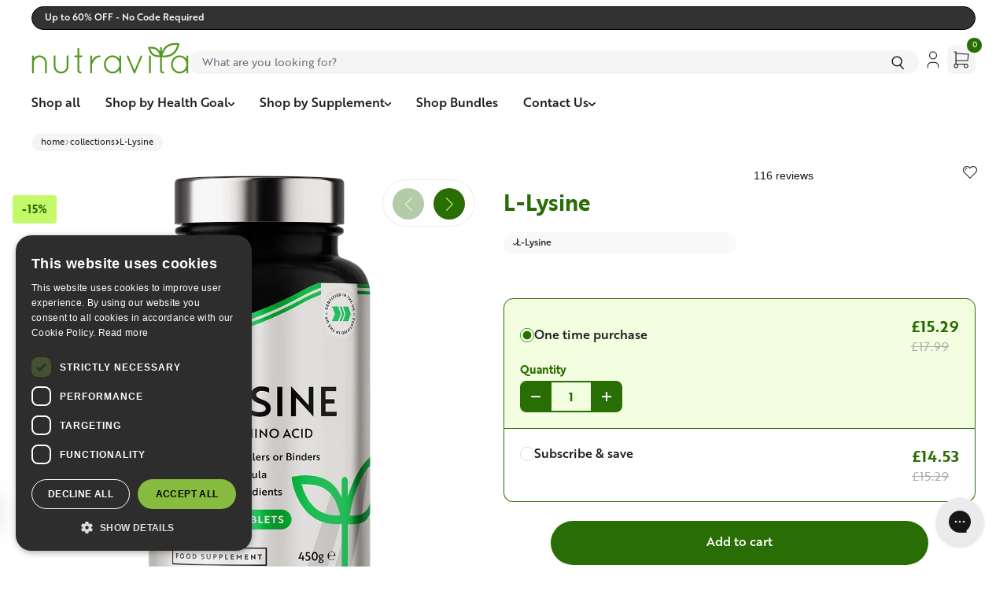

--- FILE ---
content_type: text/html; charset=utf-8
request_url: https://www.nutravita.co.uk/products/l-lysine-1100mg-240-vegan-tablets
body_size: 66738
content:



    <!doctype html>
    <html lang="en-GB" market="GB" data-store="nutravita.myshopify.com" data-currency="GBP" data-currency-symbol="£" data-page-type="product" class="overflow-x-hidden template-product">
        <head>
            <meta charset="utf-8">
            <meta http-equiv="X-UA-Compatible" content="IE=edge">
            <meta name="viewport" content="width=device-width,initial-scale=1">

            <link rel="preconnect" href="https://cdn.shopify.com" crossorigin>
            
            <link rel="preload" href="//www.nutravita.co.uk/cdn/shop/t/119/assets/bundle.css?v=117880860687199620861763468896" as="style">
            <link rel="preload" href="//www.nutravita.co.uk/cdn/shop/t/119/assets/bundle.js?v=128423879033331441351763468897" as="script">

            

            <title>Vegan Capsules | L-Lysine Essential Amino Acid | Nutravita | Nutravita</title>

            
                <meta name="description" content="Our supplement is designed to be suitable for both men and women, as well as being free from GMO, nuts, gluten, lactose, and wheat.">
            

            



<meta property="og:title" content="Nutravita | Vegan Capsules | L-Lysine Essential Amino Acid | Nutravita" />

    <meta property="og:description" content="Our supplement is designed to be suitable for both men and women, as well as being free from GMO, nuts, gluten, lactose, and wheat." />



    <meta property="og:image" content="//www.nutravita.co.uk/cdn/shop/files/Lysine1.png?v=1750842549">






<meta property="og:url" content="https://www.nutravita.co.uk/products/l-lysine-1100mg-240-vegan-tablets" />
<meta property="og:site_name" content="Nutravita United Kingdom" />


            <link href="//www.nutravita.co.uk/cdn/shop/t/119/assets/bundle.css?v=117880860687199620861763468896" rel="stylesheet" type="text/css" media="all" />
            

            <script>window.performance && window.performance.mark && window.performance.mark('shopify.content_for_header.start');</script><meta name="google-site-verification" content="kUXCfHQ5uiNWxSvPqC3LJo2yolYfWc6A6WdkPfuvO6o">
<meta id="shopify-digital-wallet" name="shopify-digital-wallet" content="/7908269/digital_wallets/dialog">
<meta name="shopify-checkout-api-token" content="02af1c513a31be441fb92d173f9a7075">
<meta id="in-context-paypal-metadata" data-shop-id="7908269" data-venmo-supported="false" data-environment="production" data-locale="en_US" data-paypal-v4="true" data-currency="GBP">
<link rel="alternate" hreflang="x-default" href="https://www.nutravita.co.uk/products/l-lysine-1100mg-240-vegan-tablets">
<link rel="alternate" hreflang="en" href="https://www.nutravita.co.uk/products/l-lysine-1100mg-240-vegan-tablets">
<link rel="alternate" hreflang="de-DE" href="https://www.nutravita.co.uk/de-de/products/l-lysine-1100mg-240-vegan-tablets">
<link rel="alternate" hreflang="it-IT" href="https://www.nutravita.co.uk/it-it/products/l-lysine-1100mg-240-vegan-tablets">
<link rel="alternate" type="application/json+oembed" href="https://www.nutravita.co.uk/products/l-lysine-1100mg-240-vegan-tablets.oembed">
<script async="async" src="/checkouts/internal/preloads.js?locale=en-GB"></script>
<link rel="preconnect" href="https://shop.app" crossorigin="anonymous">
<script async="async" src="https://shop.app/checkouts/internal/preloads.js?locale=en-GB&shop_id=7908269" crossorigin="anonymous"></script>
<script id="apple-pay-shop-capabilities" type="application/json">{"shopId":7908269,"countryCode":"GB","currencyCode":"GBP","merchantCapabilities":["supports3DS"],"merchantId":"gid:\/\/shopify\/Shop\/7908269","merchantName":"Nutravita United Kingdom","requiredBillingContactFields":["postalAddress","email"],"requiredShippingContactFields":["postalAddress","email"],"shippingType":"shipping","supportedNetworks":["visa","maestro","masterCard","amex","discover","elo"],"total":{"type":"pending","label":"Nutravita United Kingdom","amount":"1.00"},"shopifyPaymentsEnabled":true,"supportsSubscriptions":true}</script>
<script id="shopify-features" type="application/json">{"accessToken":"02af1c513a31be441fb92d173f9a7075","betas":["rich-media-storefront-analytics"],"domain":"www.nutravita.co.uk","predictiveSearch":true,"shopId":7908269,"locale":"en"}</script>
<script>var Shopify = Shopify || {};
Shopify.shop = "nutravita.myshopify.com";
Shopify.locale = "en";
Shopify.currency = {"active":"GBP","rate":"1.0"};
Shopify.country = "GB";
Shopify.theme = {"name":"nutravita-dist\/redesign25","id":179872235899,"schema_name":"Shopify Theme Lab","schema_version":"1.0.0","theme_store_id":null,"role":"main"};
Shopify.theme.handle = "null";
Shopify.theme.style = {"id":null,"handle":null};
Shopify.cdnHost = "www.nutravita.co.uk/cdn";
Shopify.routes = Shopify.routes || {};
Shopify.routes.root = "/";</script>
<script type="module">!function(o){(o.Shopify=o.Shopify||{}).modules=!0}(window);</script>
<script>!function(o){function n(){var o=[];function n(){o.push(Array.prototype.slice.apply(arguments))}return n.q=o,n}var t=o.Shopify=o.Shopify||{};t.loadFeatures=n(),t.autoloadFeatures=n()}(window);</script>
<script>
  window.ShopifyPay = window.ShopifyPay || {};
  window.ShopifyPay.apiHost = "shop.app\/pay";
  window.ShopifyPay.redirectState = null;
</script>
<script id="shop-js-analytics" type="application/json">{"pageType":"product"}</script>
<script defer="defer" async type="module" src="//www.nutravita.co.uk/cdn/shopifycloud/shop-js/modules/v2/client.init-shop-cart-sync_IZsNAliE.en.esm.js"></script>
<script defer="defer" async type="module" src="//www.nutravita.co.uk/cdn/shopifycloud/shop-js/modules/v2/chunk.common_0OUaOowp.esm.js"></script>
<script type="module">
  await import("//www.nutravita.co.uk/cdn/shopifycloud/shop-js/modules/v2/client.init-shop-cart-sync_IZsNAliE.en.esm.js");
await import("//www.nutravita.co.uk/cdn/shopifycloud/shop-js/modules/v2/chunk.common_0OUaOowp.esm.js");

  window.Shopify.SignInWithShop?.initShopCartSync?.({"fedCMEnabled":true,"windoidEnabled":true});

</script>
<script>
  window.Shopify = window.Shopify || {};
  if (!window.Shopify.featureAssets) window.Shopify.featureAssets = {};
  window.Shopify.featureAssets['shop-js'] = {"shop-cart-sync":["modules/v2/client.shop-cart-sync_DLOhI_0X.en.esm.js","modules/v2/chunk.common_0OUaOowp.esm.js"],"init-fed-cm":["modules/v2/client.init-fed-cm_C6YtU0w6.en.esm.js","modules/v2/chunk.common_0OUaOowp.esm.js"],"shop-button":["modules/v2/client.shop-button_BCMx7GTG.en.esm.js","modules/v2/chunk.common_0OUaOowp.esm.js"],"shop-cash-offers":["modules/v2/client.shop-cash-offers_BT26qb5j.en.esm.js","modules/v2/chunk.common_0OUaOowp.esm.js","modules/v2/chunk.modal_CGo_dVj3.esm.js"],"init-windoid":["modules/v2/client.init-windoid_B9PkRMql.en.esm.js","modules/v2/chunk.common_0OUaOowp.esm.js"],"init-shop-email-lookup-coordinator":["modules/v2/client.init-shop-email-lookup-coordinator_DZkqjsbU.en.esm.js","modules/v2/chunk.common_0OUaOowp.esm.js"],"shop-toast-manager":["modules/v2/client.shop-toast-manager_Di2EnuM7.en.esm.js","modules/v2/chunk.common_0OUaOowp.esm.js"],"shop-login-button":["modules/v2/client.shop-login-button_BtqW_SIO.en.esm.js","modules/v2/chunk.common_0OUaOowp.esm.js","modules/v2/chunk.modal_CGo_dVj3.esm.js"],"avatar":["modules/v2/client.avatar_BTnouDA3.en.esm.js"],"pay-button":["modules/v2/client.pay-button_CWa-C9R1.en.esm.js","modules/v2/chunk.common_0OUaOowp.esm.js"],"init-shop-cart-sync":["modules/v2/client.init-shop-cart-sync_IZsNAliE.en.esm.js","modules/v2/chunk.common_0OUaOowp.esm.js"],"init-customer-accounts":["modules/v2/client.init-customer-accounts_DenGwJTU.en.esm.js","modules/v2/client.shop-login-button_BtqW_SIO.en.esm.js","modules/v2/chunk.common_0OUaOowp.esm.js","modules/v2/chunk.modal_CGo_dVj3.esm.js"],"init-shop-for-new-customer-accounts":["modules/v2/client.init-shop-for-new-customer-accounts_JdHXxpS9.en.esm.js","modules/v2/client.shop-login-button_BtqW_SIO.en.esm.js","modules/v2/chunk.common_0OUaOowp.esm.js","modules/v2/chunk.modal_CGo_dVj3.esm.js"],"init-customer-accounts-sign-up":["modules/v2/client.init-customer-accounts-sign-up_D6__K_p8.en.esm.js","modules/v2/client.shop-login-button_BtqW_SIO.en.esm.js","modules/v2/chunk.common_0OUaOowp.esm.js","modules/v2/chunk.modal_CGo_dVj3.esm.js"],"checkout-modal":["modules/v2/client.checkout-modal_C_ZQDY6s.en.esm.js","modules/v2/chunk.common_0OUaOowp.esm.js","modules/v2/chunk.modal_CGo_dVj3.esm.js"],"shop-follow-button":["modules/v2/client.shop-follow-button_XetIsj8l.en.esm.js","modules/v2/chunk.common_0OUaOowp.esm.js","modules/v2/chunk.modal_CGo_dVj3.esm.js"],"lead-capture":["modules/v2/client.lead-capture_DvA72MRN.en.esm.js","modules/v2/chunk.common_0OUaOowp.esm.js","modules/v2/chunk.modal_CGo_dVj3.esm.js"],"shop-login":["modules/v2/client.shop-login_ClXNxyh6.en.esm.js","modules/v2/chunk.common_0OUaOowp.esm.js","modules/v2/chunk.modal_CGo_dVj3.esm.js"],"payment-terms":["modules/v2/client.payment-terms_CNlwjfZz.en.esm.js","modules/v2/chunk.common_0OUaOowp.esm.js","modules/v2/chunk.modal_CGo_dVj3.esm.js"]};
</script>
<script>(function() {
  var isLoaded = false;
  function asyncLoad() {
    if (isLoaded) return;
    isLoaded = true;
    var urls = ["https:\/\/ecommplugins-scripts.trustpilot.com\/v2.1\/js\/header.min.js?settings=eyJrZXkiOiJoTXVBRFg1Z3dCM296WHNMIiwicyI6InNrdSJ9\u0026v=2.5\u0026shop=nutravita.myshopify.com","https:\/\/ecommplugins-trustboxsettings.trustpilot.com\/nutravita.myshopify.com.js?settings=1704359544216\u0026shop=nutravita.myshopify.com","https:\/\/widget.trustpilot.com\/bootstrap\/v5\/tp.widget.sync.bootstrap.min.js?shop=nutravita.myshopify.com","https:\/\/cdn-loyalty.yotpo.com\/loader\/KJwSeWUaix2hhTY5mN-KLg.js?shop=nutravita.myshopify.com","https:\/\/static.klaviyo.com\/onsite\/js\/klaviyo.js?company_id=VMnFJE\u0026shop=nutravita.myshopify.com","https:\/\/config.gorgias.chat\/bundle-loader\/01HWWPK0YW50S15WE93XJ1Z9RT?source=shopify1click\u0026shop=nutravita.myshopify.com","https:\/\/dr4qe3ddw9y32.cloudfront.net\/awin-shopify-integration-code.js?aid=45523\u0026v=shopifyApp_5.2.3\u0026ts=1759153448788\u0026shop=nutravita.myshopify.com","https:\/\/omnisnippet1.com\/platforms\/shopify.js?source=scriptTag\u0026v=2025-05-15T12\u0026shop=nutravita.myshopify.com","https:\/\/app.octaneai.com\/wuaris15jb80eg0c\/shopify.js?x=VL1rC5H6K0uisyNj\u0026shop=nutravita.myshopify.com","https:\/\/cdn.9gtb.com\/loader.js?g_cvt_id=8cfec57a-6ddd-43fd-8935-6639ab592d9a\u0026shop=nutravita.myshopify.com"];
    for (var i = 0; i < urls.length; i++) {
      var s = document.createElement('script');
      s.type = 'text/javascript';
      s.async = true;
      s.src = urls[i];
      var x = document.getElementsByTagName('script')[0];
      x.parentNode.insertBefore(s, x);
    }
  };
  if(window.attachEvent) {
    window.attachEvent('onload', asyncLoad);
  } else {
    window.addEventListener('load', asyncLoad, false);
  }
})();</script>
<script id="__st">var __st={"a":7908269,"offset":3600,"reqid":"97786f14-f547-4df3-bef9-868da2b17825-1768544694","pageurl":"www.nutravita.co.uk\/products\/l-lysine-1100mg-240-vegan-tablets","u":"20b2e8219eb9","p":"product","rtyp":"product","rid":6590742298774};</script>
<script>window.ShopifyPaypalV4VisibilityTracking = true;</script>
<script id="captcha-bootstrap">!function(){'use strict';const t='contact',e='account',n='new_comment',o=[[t,t],['blogs',n],['comments',n],[t,'customer']],c=[[e,'customer_login'],[e,'guest_login'],[e,'recover_customer_password'],[e,'create_customer']],r=t=>t.map((([t,e])=>`form[action*='/${t}']:not([data-nocaptcha='true']) input[name='form_type'][value='${e}']`)).join(','),a=t=>()=>t?[...document.querySelectorAll(t)].map((t=>t.form)):[];function s(){const t=[...o],e=r(t);return a(e)}const i='password',u='form_key',d=['recaptcha-v3-token','g-recaptcha-response','h-captcha-response',i],f=()=>{try{return window.sessionStorage}catch{return}},m='__shopify_v',_=t=>t.elements[u];function p(t,e,n=!1){try{const o=window.sessionStorage,c=JSON.parse(o.getItem(e)),{data:r}=function(t){const{data:e,action:n}=t;return t[m]||n?{data:e,action:n}:{data:t,action:n}}(c);for(const[e,n]of Object.entries(r))t.elements[e]&&(t.elements[e].value=n);n&&o.removeItem(e)}catch(o){console.error('form repopulation failed',{error:o})}}const l='form_type',E='cptcha';function T(t){t.dataset[E]=!0}const w=window,h=w.document,L='Shopify',v='ce_forms',y='captcha';let A=!1;((t,e)=>{const n=(g='f06e6c50-85a8-45c8-87d0-21a2b65856fe',I='https://cdn.shopify.com/shopifycloud/storefront-forms-hcaptcha/ce_storefront_forms_captcha_hcaptcha.v1.5.2.iife.js',D={infoText:'Protected by hCaptcha',privacyText:'Privacy',termsText:'Terms'},(t,e,n)=>{const o=w[L][v],c=o.bindForm;if(c)return c(t,g,e,D).then(n);var r;o.q.push([[t,g,e,D],n]),r=I,A||(h.body.append(Object.assign(h.createElement('script'),{id:'captcha-provider',async:!0,src:r})),A=!0)});var g,I,D;w[L]=w[L]||{},w[L][v]=w[L][v]||{},w[L][v].q=[],w[L][y]=w[L][y]||{},w[L][y].protect=function(t,e){n(t,void 0,e),T(t)},Object.freeze(w[L][y]),function(t,e,n,w,h,L){const[v,y,A,g]=function(t,e,n){const i=e?o:[],u=t?c:[],d=[...i,...u],f=r(d),m=r(i),_=r(d.filter((([t,e])=>n.includes(e))));return[a(f),a(m),a(_),s()]}(w,h,L),I=t=>{const e=t.target;return e instanceof HTMLFormElement?e:e&&e.form},D=t=>v().includes(t);t.addEventListener('submit',(t=>{const e=I(t);if(!e)return;const n=D(e)&&!e.dataset.hcaptchaBound&&!e.dataset.recaptchaBound,o=_(e),c=g().includes(e)&&(!o||!o.value);(n||c)&&t.preventDefault(),c&&!n&&(function(t){try{if(!f())return;!function(t){const e=f();if(!e)return;const n=_(t);if(!n)return;const o=n.value;o&&e.removeItem(o)}(t);const e=Array.from(Array(32),(()=>Math.random().toString(36)[2])).join('');!function(t,e){_(t)||t.append(Object.assign(document.createElement('input'),{type:'hidden',name:u})),t.elements[u].value=e}(t,e),function(t,e){const n=f();if(!n)return;const o=[...t.querySelectorAll(`input[type='${i}']`)].map((({name:t})=>t)),c=[...d,...o],r={};for(const[a,s]of new FormData(t).entries())c.includes(a)||(r[a]=s);n.setItem(e,JSON.stringify({[m]:1,action:t.action,data:r}))}(t,e)}catch(e){console.error('failed to persist form',e)}}(e),e.submit())}));const S=(t,e)=>{t&&!t.dataset[E]&&(n(t,e.some((e=>e===t))),T(t))};for(const o of['focusin','change'])t.addEventListener(o,(t=>{const e=I(t);D(e)&&S(e,y())}));const B=e.get('form_key'),M=e.get(l),P=B&&M;t.addEventListener('DOMContentLoaded',(()=>{const t=y();if(P)for(const e of t)e.elements[l].value===M&&p(e,B);[...new Set([...A(),...v().filter((t=>'true'===t.dataset.shopifyCaptcha))])].forEach((e=>S(e,t)))}))}(h,new URLSearchParams(w.location.search),n,t,e,['guest_login'])})(!0,!1)}();</script>
<script integrity="sha256-4kQ18oKyAcykRKYeNunJcIwy7WH5gtpwJnB7kiuLZ1E=" data-source-attribution="shopify.loadfeatures" defer="defer" src="//www.nutravita.co.uk/cdn/shopifycloud/storefront/assets/storefront/load_feature-a0a9edcb.js" crossorigin="anonymous"></script>
<script crossorigin="anonymous" defer="defer" src="//www.nutravita.co.uk/cdn/shopifycloud/storefront/assets/shopify_pay/storefront-65b4c6d7.js?v=20250812"></script>
<script data-source-attribution="shopify.dynamic_checkout.dynamic.init">var Shopify=Shopify||{};Shopify.PaymentButton=Shopify.PaymentButton||{isStorefrontPortableWallets:!0,init:function(){window.Shopify.PaymentButton.init=function(){};var t=document.createElement("script");t.src="https://www.nutravita.co.uk/cdn/shopifycloud/portable-wallets/latest/portable-wallets.en.js",t.type="module",document.head.appendChild(t)}};
</script>
<script data-source-attribution="shopify.dynamic_checkout.buyer_consent">
  function portableWalletsHideBuyerConsent(e){var t=document.getElementById("shopify-buyer-consent"),n=document.getElementById("shopify-subscription-policy-button");t&&n&&(t.classList.add("hidden"),t.setAttribute("aria-hidden","true"),n.removeEventListener("click",e))}function portableWalletsShowBuyerConsent(e){var t=document.getElementById("shopify-buyer-consent"),n=document.getElementById("shopify-subscription-policy-button");t&&n&&(t.classList.remove("hidden"),t.removeAttribute("aria-hidden"),n.addEventListener("click",e))}window.Shopify?.PaymentButton&&(window.Shopify.PaymentButton.hideBuyerConsent=portableWalletsHideBuyerConsent,window.Shopify.PaymentButton.showBuyerConsent=portableWalletsShowBuyerConsent);
</script>
<script data-source-attribution="shopify.dynamic_checkout.cart.bootstrap">document.addEventListener("DOMContentLoaded",(function(){function t(){return document.querySelector("shopify-accelerated-checkout-cart, shopify-accelerated-checkout")}if(t())Shopify.PaymentButton.init();else{new MutationObserver((function(e,n){t()&&(Shopify.PaymentButton.init(),n.disconnect())})).observe(document.body,{childList:!0,subtree:!0})}}));
</script>
<link id="shopify-accelerated-checkout-styles" rel="stylesheet" media="screen" href="https://www.nutravita.co.uk/cdn/shopifycloud/portable-wallets/latest/accelerated-checkout-backwards-compat.css" crossorigin="anonymous">
<style id="shopify-accelerated-checkout-cart">
        #shopify-buyer-consent {
  margin-top: 1em;
  display: inline-block;
  width: 100%;
}

#shopify-buyer-consent.hidden {
  display: none;
}

#shopify-subscription-policy-button {
  background: none;
  border: none;
  padding: 0;
  text-decoration: underline;
  font-size: inherit;
  cursor: pointer;
}

#shopify-subscription-policy-button::before {
  box-shadow: none;
}

      </style>

<script>window.performance && window.performance.mark && window.performance.mark('shopify.content_for_header.end');</script>

            

            
            
            

            <script>
function docReady(fn) {
    // see if DOM is already available
    if (document.readyState === "complete" || document.readyState === "interactive") {
        setTimeout(fn, 1);
    } else {
        document.addEventListener("DOMContentLoaded", fn);
    }
}

docReady(function () {
    var htmlElement = document.querySelector('html');
    store_token = 'ee9ce6eec7d69c269d8c2f997ea80555';

    function apiCall(metafieldsQuery,queryType) {
        return fetch('https://nutravita.myshopify.com/api/2025-07/graphql.json',
            { 
                method: 'POST', 
                headers: { 
                    'Content-Type': 'application/graphql', 
                    'X-Shopify-Storefront-Access-Token': store_token
                }, 
                "body": metafieldsQuery
            }
        )
        .then(
            response => response.json()
        ).then(
            response => { 
                if(queryType == 'market') {
                    getMarketDisplay(response);
                } else if (queryType == 'products') {
                    handleProductsResponse(response);
                } else if (queryType == 'collections') {
                    handleCollectionsResponse(response);
                    handleCollectionsResponse2(response);
                }
            }); 
    }

    function getMarketPromotionMetafields() {
        const htmlElement = document.querySelector('html');
        var langValue = htmlElement.getAttribute('lang');
        langValue = langValue.split('-')[1];
        
        const productsQuery = `{
            products(first: 250) {
                edges {
                    node {
                        id
                        title
                        tags
                    }
                }
            }
        }`;
        apiCall(productsQuery,'products'); 

        const pdp_banner_image_collection_gids = '';
        const pdp_banner_image_collection_gids_2 = '';
        let pdpBannerImageCollectionGids = [];
        let pdpBannerImageCollectionGids2 = [];

        try {
            if(pdp_banner_image_collection_gids) {
                pdpBannerImageCollectionGids = JSON.parse(pdp_banner_image_collection_gids);
            }
            if(pdp_banner_image_collection_gids_2) {
                pdpBannerImageCollectionGids2 = JSON.parse(pdp_banner_image_collection_gids_2);
            }
        } catch (e) {
            if(pdp_banner_image_collection_gids) {
                console.error("Invalid GID JSON:", pdp_banner_image_collection_gids);
            }
            if(pdp_banner_image_collection_gids_2) {
                console.error("Invalid GID JSON:", pdp_banner_image_collection_gids_2);
            }
        }

        pdpBannerImageCollectionGids.forEach((gid) => {
            const collectionQuery = `{
                node(id: "${gid}") {
                    ... on Collection {
                        handle
                        products(first: 250) {
                            edges {
                                node {
                                    handle
                                }
                            }
                        }
                    }
                }
            }`;

            apiCall(collectionQuery, 'collections');
        });

        pdpBannerImageCollectionGids2.forEach((gid) => {
            const collectionQuery2 = `{
                node(id: "${gid}") {
                    ... on Collection {
                        handle
                        products(first: 250) {
                            edges {
                                node {
                                    handle
                                }
                            }
                        }
                    }
                }
            }`;

            apiCall(collectionQuery2, 'collections');
        });

        const metafieldsQuery = `query @inContext(country: ${langValue}) {
            localization {
                market {
                    promotion_hero_banner_title: metafield(namespace: "promotion",key:"homepage_title") {
                        key
                        value
                    }
                    promotion_hero_banner_subtitle: metafield(namespace: "promotion",key:"homepage_subtitle") {
                        key
                        value
                    }
                    promotion_hero_banner_button_text: metafield(namespace: "promotion",key:"button_text") {
                        key
                        value
                    }
                    promotion_link: metafield(namespace: "promotion",key:"homepage_link") {
                        key
                        value
                    }
                    promotion_start: metafield(namespace: "promotion",key:"promotion_start") {
                        key
                        value
                    }
                    promotion_end: metafield(namespace: "promotion",key:"promotion_end") {
                        key
                        value
                    }
                    promotion_visual: metafield(namespace: "promotion",key:"promotion_visual") {
                        key
                        value
                    }
                    promotion_visual_mobile: metafield(namespace: "promotion",key:"promotion_visual_mobile") {
                        key
                        value
                    }
                    promotion_top_bar_text: metafield(namespace: "promotion",key:"top_bar_text") {
                        key
                        value
                    }
                    promotion_top_bar_text_slide_2: metafield(namespace: "promotion",key:"top_bar_text_2") {
                        key
                        value
                    }
                    promotion_top_bar_text_slide_3: metafield(namespace: "promotion",key:"top_bar_text_3") {
                        key
                        value
                    }
                    promotion_top_bar_background_color: metafield(namespace: "promotion",key:"top_bar_background_color") {
                        key
                        value
                    }
                    promotion_top_bar_text_color: metafield(namespace: "promotion",key:"top_bar_text_color") {
                        key
                        value
                    }
                    promotion_banner_mega_menu_health_goals: metafield(namespace: "promotion",key:"promotion_banner_mega_menu") {
                        key
                        value
                    }
                    promotion_banner_mega_menu_health_goals_url: metafield(namespace: "promotion",key:"promotion_banner_mega_menu_url") {
                        key
                        value
                    }
                    promotion_banner_mega_menu_supplements: metafield(namespace: "promotion",key:"promotion_banner_mega_menu_supps") {
                        key
                        value
                    }
                    promotion_banner_mega_menu_supplements_url: metafield(namespace: "promotion",key:"promotion_banner_mega_menu_supps_url") {
                        key
                        value
                    }
                    promotion_banner_pdp: metafield(namespace: "promotion",key:"promotion_banner_pdp") {
                        key
                        value
                    }
                    promotion_banner_pdp_collection: metafield(namespace: "promotion",key:"promotion_banner_pdp_collection") {
                        key
                        value
                    }
                    promotion_countdowntimer: metafield(namespace: "promotion",key:"countdowntimer") {
                        key
                        value
                    }
                    promotion_hero_banner_title_2: metafield(namespace: "promotion_2",key:"homepage_title") {
                        key
                        value
                    }
                    promotion_hero_banner_subtitle_2: metafield(namespace: "promotion_2",key:"homepage_subtitle") {
                        key
                        value
                    }
                    promotion_hero_banner_button_text_2: metafield(namespace: "promotion_2",key:"button_text") {
                        key
                        value
                    }
                    promotion_link_2: metafield(namespace: "promotion_2",key:"homepage_link") {
                        key
                        value
                    }
                    promotion_start_2: metafield(namespace: "promotion_2",key:"promotion_start") {
                        key
                        value
                    }
                    promotion_end_2: metafield(namespace: "promotion_2",key:"promotion_end") {
                        key
                        value
                    }
                    promotion_visual_2: metafield(namespace: "promotion_2",key:"promotion_visual") {
                        key
                        value
                    }
                    promotion_visual_mobile_2: metafield(namespace: "promotion_2",key:"promotion_visual_mobile") {
                        key
                        value
                    }
                    promotion_top_bar_text_2: metafield(namespace: "promotion_2",key:"top_bar_text") {
                        key
                        value
                    }
                    promotion_top_bar_text_slide_2_2: metafield(namespace: "promotion_2",key:"top_bar_text_2") {
                        key
                        value
                    }
                    promotion_top_bar_text_slide_3_2: metafield(namespace: "promotion_2",key:"top_bar_text_3") {
                        key
                        value
                    }
                    promotion_top_bar_background_color_2: metafield(namespace: "promotion_2",key:"top_bar_background_color") {
                        key
                        value
                    }
                    promotion_top_bar_text_color_2: metafield(namespace: "promotion_2",key:"top_bar_text_color") {
                        key
                        value
                    }
                    promotion_banner_mega_menu_health_goals_2: metafield(namespace: "promotion_2",key:"promotion_banner_mega_menu") {
                        key
                        value
                    }
                    promotion_banner_mega_menu_health_goals_url_2: metafield(namespace: "promotion_2",key:"promotion_banner_mega_menu_url") {
                        key
                        value
                    }
                    promotion_banner_mega_menu_supplements_2: metafield(namespace: "promotion_2",key:"promotion_banner_mega_menu_supps") {
                        key
                        value
                    }
                    promotion_banner_mega_menu_supplements_url_2: metafield(namespace: "promotion_2",key:"promotion_banner_mega_menu_supps_url") {
                        key
                        value
                    }
                    promotion_banner_pdp_2: metafield(namespace: "promotion_2",key:"promotion_banner_pdp") {
                        key
                        value
                    }
                    promotion_banner_pdp_collection_2: metafield(namespace: "promotion_2",key:"promotion_banner_pdp_collection") {
                        key
                        value
                    }
                    promotion_countdowntimer_2: metafield(namespace: "promotion_2",key:"countdowntimer") {
                        key
                        value
                    }
                }
            }
        }`;
        apiCall(metafieldsQuery,'market'); 
    }     

    getMarketPromotionMetafields();

    let pdpBannerImageCollections = [];
    function handleCollectionsResponse(response) {
        const products = response.data.node.products.edges;
        pdpBannerImageCollections = products.map(product => product.node.handle);
    }

    let pdpBannerImageCollections2 = [];
    function handleCollectionsResponse2(response) {
        const products = response.data.node.products.edges;
        pdpBannerImageCollections2 = products.map(product => product.node.handle);
    }

    let globalInSalePDPLabelDiscount = null;

    function handleProductsResponse(response) {
        //console.log(response);
        
        // Using an automated compare at price app, we can set "in-sale", "in-sale-x%" and "one-plus-one-free" tags on targetted products. Here, we pull those products and manipulate the front.
        // Advantages: everything is automated and scheduled and built from that information
        const products = response.data.products.edges;
        
        // one-plus-one-free tags
        
        

        const onePlusOneText =
        
            ''
        ;

        products.forEach(product => {
            const { id, title, tags } = product.node;
            const numericId = id.match(/\d+/)[0];

            if (Array.isArray(tags) && tags.includes('one-plus-one-free')) {
                const productDetailTagsContainers = [...document.querySelectorAll(`.product-container-${numericId} .product-tags`)];
                productDetailTagsContainers.forEach(productDetailTagsContainer => {
                    if (!productDetailTagsContainer) return;

                    const promotionFedLabels = productDetailTagsContainer.querySelectorAll(':scope > .promotion-fed-label, .promotion-fed-label');

                    promotionFedLabels.forEach(promotionFedLabel => {
                        if (!promotionFedLabel) return;

                        if (onePlusOneText) {
                            promotionFedLabel.classList.remove("hidden");
                            const span = promotionFedLabel.querySelector("span");
                            if (span) {
                                span.textContent = onePlusOneText;
                            }
                        } else {
                            promotionFedLabel.classList.add("hidden");
                        }
                    });
                });

                const applyToCards = () => {
                    const productCards = document.querySelectorAll(`.product-card-${numericId}`);
                    if (productCards.length === 0) return;

                    productCards.forEach(productCard => {
                        const labelContainers = productCard.querySelectorAll('.product-tags');

                        labelContainers.forEach(labelContainer => {
                            const promotionFedLabels = labelContainer.querySelectorAll(':scope > .promotion-fed-label, .promotion-fed-label');

                            promotionFedLabels.forEach(promotionFedLabel => {
                                if (!promotionFedLabel) return;

                                if (onePlusOneText) {
                                    promotionFedLabel.classList.remove("hidden");
                                    const span = promotionFedLabel.querySelector("span");
                                    if (span) {
                                        span.textContent = onePlusOneText;
                                    }
                                } else {
                                    promotionFedLabel.classList.add("hidden");
                                }
                            });
                        });
                    });
                };

                // We need a timeout on JS injected product cards
                const htmlElement = document.querySelector('html');
                const templateAttribute = htmlElement.getAttribute('data-page-type');
                if (templateAttribute == "cart" || templateAttribute == "product") {
                    setTimeout(applyToCards, 3000);
                } else {
                    applyToCards();
                }
            }
                
            if (tags.includes('in-sale')) {
                const productDetailContainers = [...document.querySelectorAll(`.product-container-${numericId}`)];
                productDetailContainers.forEach(productDetailContainer => {
                    var htmlElement = document.querySelector('html');
                    htmlElement.classList.add("has-in-sale-tag");
                });
                // Set label on PDP
                const productDetailTagsContainers = [...document.querySelectorAll(`.product-container-${numericId} .currency-container > div`)];
                productDetailTagsContainers.forEach(productDetailTagsContainer => {
                    if (productDetailTagsContainer) {
                        // We need to remove the default "compare at price" label when a product is in discount using our app strategy
                        const compareAtPriceLabel = productDetailTagsContainer.querySelector(".discount-label");
                        if (compareAtPriceLabel) {
                            productDetailTagsContainer.removeChild(compareAtPriceLabel);
                        }

                        // Create discount label
                        const productDetailLabel = document.createElement("span");
                        const productDetailTag = tags.find(tag => tag.startsWith('in-sale-'));
                        const productDetailMarketTags = tags.filter(tag => tag.startsWith('market-'));
                        
                        if (productDetailTag) {
                            const productDetailValue = productDetailTag.split('-')[2];
                            globalInSalePDPLabelDiscount = productDetailTag.split('-')[2]; // Save globally for later use
                            productDetailLabel.innerHTML = `${productDetailValue}%`;
                        }

                        const htmlElement = document.querySelector('html');
                        const currentMarket = htmlElement.getAttribute('market').toLowerCase();

                        // If no market tags are found, display the discount label
                        if (productDetailMarketTags.length === 0) {
                            productDetailLabel.classList.add("bg-darkerpink", "px-2.5", "py-0.5", "relative", "text-white", "-top-1", "text-xs", "font-catamaran-bold", "uppercase", "rounded", "whitespace-nowrap", "in-sale");
                            productDetailTagsContainer.appendChild(productDetailLabel);
                            return; // Exit early since no further check is needed
                        }

                        // Otherwise, check if the current market matches any market tag
                        const marketValues = productDetailMarketTags.map(tag => tag.split('-')[1]);
                        if (marketValues.includes(currentMarket)) {
                            productDetailLabel.classList.add("bg-darkerpink", "px-2.5", "py-0.5", "relative", "text-white", "-top-1", "text-xs", "font-catamaran-bold", "uppercase", "rounded", "whitespace-nowrap", "in-sale");
                            productDetailTagsContainer.appendChild(productDetailLabel);
                        }
                    }
                });

                // Set label on Cart
                const cartLineItems = document.querySelectorAll(`.cart-form .cart-item-${numericId}`);
                if (cartLineItems.length > 0) {
                    cartLineItems.forEach(cartLineItem => {
                        const labelContainers = cartLineItem.querySelectorAll('.product-tags');
                        
                        labelContainers.forEach(labelContainer => {
                            // We need to remove the default "compare at price" label when a product is in discount using our app strategy
                            const compareAtPriceLabel = labelContainer.querySelector(".compare-at-price-label");
                            if(compareAtPriceLabel) {
                                labelContainer.removeChild(compareAtPriceLabel);
                            }

                            // Append discount label
                            const cartLabel = document.createElement("span");
                            const cartTag = tags.find(tag => tag.startsWith('in-sale-'));
                            if (cartTag) {
                                const cartValue = cartTag.split('-')[2];
                                cartLabel.innerHTML = `${cartValue}%`;
                            }

                            const productDetailMarketTags = tags.filter(tag => tag.startsWith('market-'));
                            let marketValues;
                            if (productDetailMarketTags) {
                                marketValues = productDetailMarketTags.map(tag => tag.split('-')[1]);
                            }

                            const htmlElement = document.querySelector('html');
                            const currentMarket = htmlElement.getAttribute('market').toLowerCase();

                            if (marketValues.includes(currentMarket)) {
                                cartLabel.classList.add("bg-darkerpink","px-2.5","py-0.5","relative","text-white","-top-1","text-xs","font-catamaran-bold","uppercase","rounded","whitespace-nowrap","in-sale");
                                labelContainer.appendChild(cartLabel);
                            }
                        });
                    });
                }
            }
        });
    }

    function getMarketDisplay(response, inSaleProductDiscount) {
        //console.log(response);

        // Functions to determine if we are currently in DST or not. We use this because GraphQL input datetime fields seem to have a bug. TBD
        Date.prototype.stdTimezoneOffset = function () {
            var jan = new Date(this.getFullYear(), 0, 1);
            var jul = new Date(this.getFullYear(), 6, 1);
            return Math.max(jan.getTimezoneOffset(), jul.getTimezoneOffset());
        }

        Date.prototype.isDstObserved = function () {
            return this.getTimezoneOffset() < this.stdTimezoneOffset();
        }

        var today = new Date();

        // Set conditions
        let promotion_has_startDateTime = response.data.localization.market.promotion_start != null ? true : false;
        let promotion_has_endDateTime = response.data.localization.market.promotion_end != null ? true : false;
        let promotion_has_hero_banner_title = response.data.localization.market.promotion_hero_banner_title != null ? true : false;
        let promotion_has_hero_banner_subtitle = response.data.localization.market.promotion_hero_banner_subtitle != null ? true : false;
        let promotion_has_hero_banner_button_text = response.data.localization.market.promotion_hero_banner_button_text != null ? true : false;
        let promotion_has_link = response.data.localization.market.promotion_link != null ? true : false;
        let promotion_has_visual = response.data.localization.market.promotion_visual != null ? true : false;
        let promotion_has_visual_mobile = response.data.localization.market.promotion_visual_mobile != null ? true : false;
        let promotion_has_top_bar_text = response.data.localization.market.promotion_top_bar_text != null ? true : false;
        let promotion_has_top_bar_text_slide_2 = response.data.localization.market.promotion_top_bar_text_slide_2 != null ? true : false;
        let promotion_has_top_bar_text_slide_3 = response.data.localization.market.promotion_top_bar_text_slide_3 != null ? true : false;
        let promotion_has_top_bar_background_color = response.data.localization.market.promotion_top_bar_background_color != null ? true : false;
        let promotion_has_top_bar_text_color = response.data.localization.market.promotion_top_bar_text_color != null ? true : false;
        let promotion_has_mega_menu_banner_health_goals = response.data.localization.market.promotion_banner_mega_menu_health_goals != null ? true : false;
        let promotion_has_mega_menu_banner_health_goals_url = response.data.localization.market.promotion_banner_mega_menu_health_goals_url != null ? true : false;
        let promotion_has_mega_menu_banner_supplements = response.data.localization.market.promotion_banner_mega_menu_supplements != null ? true : false;
        let promotion_has_mega_menu_banner_supplements_url = response.data.localization.market.promotion_banner_mega_menu_supplements_url != null ? true : false;
        let promotion_has_pdp_banner = response.data.localization.market.promotion_banner_pdp != null ? true : false;
        let promotion_has_pdp_banner_collection_list = response.data.localization.market.promotion_banner_pdp_collection != null ? true : false;
        let promotion_has_countdowntimer = response.data.localization.market.promotion_countdowntimer?.value === 'true';
        let promotion_has_startDateTime_2 = response.data.localization.market.promotion_start_2 != null ? true : false;
        let promotion_has_endDateTime_2 = response.data.localization.market.promotion_end_2 != null ? true : false;
        let promotion_has_hero_banner_title_2 = response.data.localization.market.promotion_hero_banner_title_2 != null ? true : false;
        let promotion_has_hero_banner_subtitle_2 = response.data.localization.market.promotion_hero_banner_subtitle_2 != null ? true : false;
        let promotion_has_hero_banner_button_text_2 = response.data.localization.market.promotion_hero_banner_button_text_2 != null ? true : false;
        let promotion_has_link_2 = response.data.localization.market.promotion_link_2 != null ? true : false;
        let promotion_has_visual_2 = response.data.localization.market.promotion_visual_2 != null ? true : false;
        let promotion_has_visual_mobile_2 = response.data.localization.market.promotion_visual_mobile_2 != null ? true : false;
        let promotion_has_top_bar_text_2 = response.data.localization.market.promotion_top_bar_text_2 != null ? true : false;
        let promotion_has_top_bar_text_slide_2_2 = response.data.localization.market.promotion_top_bar_text_slide_2_2 != null ? true : false;
        let promotion_has_top_bar_text_slide_3_2 = response.data.localization.market.promotion_top_bar_text_slide_3_2 != null ? true : false;
        let promotion_has_top_bar_background_color_2 = response.data.localization.market.promotion_top_bar_background_color_2 != null ? true : false;
        let promotion_has_top_bar_text_color_2 = response.data.localization.market.promotion_top_bar_text_color_2 != null ? true : false;
        let promotion_has_mega_menu_banner_health_goals_2 = response.data.localization.market.promotion_banner_mega_menu_health_goals_2 != null ? true : false;
        let promotion_has_mega_menu_banner_health_goals_url_2 = response.data.localization.market.promotion_banner_mega_menu_health_goals_url_2 != null ? true : false;
        let promotion_has_mega_menu_banner_supplements_2 = response.data.localization.market.promotion_banner_mega_menu_supplements_2 != null ? true : false;
        let promotion_has_mega_menu_banner_supplements_url_2 = response.data.localization.market.promotion_banner_mega_menu_supplements_url_2 != null ? true : false;
        let promotion_has_pdp_banner_2 = response.data.localization.market.promotion_banner_pdp_2 != null ? true : false;
        let promotion_has_pdp_banner_collection_list_2 = response.data.localization.market.promotion_banner_pdp_collection_2 != null ? true : false;
        let promotion_has_countdowntimer_2 = response.data.localization.market.promotion_countdowntimer_2?.value === 'true';

        // Set timestamps
        let currentEpoch = new Date(Date.now()).getTime();
        let startPromotionEpoch;
        let endPromotionEpoch;
        let startPromotionEpoch_2;
        let endPromotionEpoch_2;

        if(promotion_has_startDateTime) {
            startPromotionEpoch = new Date(response.data.localization.market.promotion_start.value).getTime()
            if(promotion_has_endDateTime) {
                endPromotionEpoch = new Date(response.data.localization.market.promotion_end.value).getTime()
            }
        }
        if(promotion_has_startDateTime_2) {
            startPromotionEpoch_2 = new Date(response.data.localization.market.promotion_start_2.value).getTime()
            if(promotion_has_endDateTime_2) {
                endPromotionEpoch_2 = new Date(response.data.localization.market.promotion_end_2.value).getTime()
            }
        }

        const html_element = document.querySelector('html');
        const store = html_element.getAttribute('data-store');
        const template = html_element.getAttribute('data-page-type');
        var market = html_element.getAttribute('market');

        // Set sessionStorage key for general usage
        
        

        
            sessionStorage.setItem('one-plus-one-free-is-active-' + store + '-' + market, false);
        

        
            sessionStorage.setItem('gwp-is-active-' + store + '-' + market, true);
        
        
        //console.log("Current time: " + currentEpoch + " / Start promotion time: " + startPromotionEpoch + " / End promotion time: " + endPromotionEpoch)

        // Promotion 1: Scheduled content changes
        if(currentEpoch > startPromotionEpoch && currentEpoch < endPromotionEpoch) {
            //console.log("Current date is between scheduled promotion dates");

            // Set sessionStorage key for general usage
            
                sessionStorage.setItem('promotion-is-active-' + store + '-' + market, false);
            

            // Update HTML accordingly
            if(promotion_has_hero_banner_title) {
                const heroBannerTitle = document.querySelector(".section-herobanner-title_1");
                if(heroBannerTitle){
                    const heroBannerSection = document.querySelector(".hero-banner-section");
                    heroBannerSection.classList.add("promotion-is-active");
                    if (heroBannerTitle.querySelector('span')) {
                        document.querySelector(".section-herobanner-title_1 span").innerHTML = `<p data-pm-slice="1 1 []">Spend More, Save More – Up to 30% OFF</p>`;
                    } else {
                        document.querySelector(".section-herobanner-title_1").innerHTML = `<p data-pm-slice="1 1 []">Spend More, Save More – Up to 30% OFF</p>`;
                    }
                }
            }
            
            if(promotion_has_hero_banner_subtitle) {
                if(document.querySelector(".section-herobanner-subtitle_1")){
                    document.querySelector(".section-herobanner-subtitle_1").innerHTML = `<p data-pm-slice="1 1 []">Spend £35 → 20% OFF</p><p>Spend £55 → 30% OFF</p>`;
                }
            }

            if(promotion_has_hero_banner_button_text) {
                if(document.querySelector(".hero-banner-button-text")){
                    document.querySelector(".hero-banner-button-text").innerHTML = ``;
                }

                if(promotion_has_link) {
                    if(document.querySelector(".hero-banner-button")){
                        document.querySelector(".hero-banner-button").href = '';
                    }
                }
            }

            // Double check if visual URL was entered - otherwise we're using the default visual
            if(promotion_has_visual) {
                if(document.querySelector(".hero-banner-visual")){
                    document.querySelector(".hero-banner-visual img").src = "//www.nutravita.co.uk/cdn/shopifycloud/storefront/assets/no-image-2048-a2addb12_1802x@2x.gif";
                    document.querySelector(".hero-banner-visual img").removeAttribute("srcset");
                }
            }

            if(promotion_has_visual_mobile) {
                if(document.querySelector(".hero-banner-visual-mobile")){
                    document.querySelector(".hero-banner-visual-mobile img").src = "//www.nutravita.co.uk/cdn/shopifycloud/storefront/assets/no-image-2048-a2addb12_500x@2x.gif";
                    document.querySelector(".hero-banner-visual-mobile img").removeAttribute("srcset");
                }
            }
            
            if (promotion_has_pdp_banner) {
                if (promotion_has_pdp_banner_collection_list) {
                    if (pdpBannerImageCollections.length > 0) {
                        if (template == "product") {
                            const currentProductHandle = document.querySelector(".main-product-container").getAttribute('data-handle');
                            if (pdpBannerImageCollections.includes(currentProductHandle)) {
                                const pdpBanner = document.querySelector(".pdp-banner");
                                if (pdpBanner) {
                                    pdpBanner.classList.add("mb-6","md:mb-12");
                                    const pdp_banner_image = document.createElement("img");
                                    pdp_banner_image.classList.add("pdp-banner-img");
                                    pdp_banner_image.src = "//www.nutravita.co.uk/cdn/shopifycloud/storefront/assets/no-image-2048-a2addb12_800x@2x.gif";
                                    pdp_banner_image.removeAttribute("srcset");

                                    if (promotion_has_link) {
                                        const pdp_banner_link_element = document.createElement("a");
                                        pdp_banner_link_element.href = "";
                                        pdp_banner_link_element.appendChild(pdp_banner_image);
                                        pdpBanner.appendChild(pdp_banner_link_element);
                                    } else {
                                        pdpBanner.appendChild(pdp_banner_image);
                                    }
                                }
                            }
                        }
                    }
                }                
            }

            // Show promotion PDP text
            if ("Currently in discount, enjoy DISCOUNT% off - no code required" != "") {
                const promotionPdpTextElement = document.querySelector(".template-product .promotion-pdp-text");
                if (promotionPdpTextElement) {
                    const htmlElement = document.documentElement;
                    const isInSale = htmlElement.classList.contains('has-in-sale-tag');
                    const showOnNonSale = false;
                    let shouldShow = false;

                    if (isInSale) {
                        // Product is in sale
                        if (!showOnNonSale) {
                            // 0nly show the text for in-sale products
                            shouldShow = true;
                        }
                    } else {
                        // Product is not in sale
                        if (showOnNonSale) {
                            // Only show the text for non-in-sale products
                            shouldShow = true;
                        }
                    }

                    if (shouldShow) {
                        promotionPdpTextElement.classList.remove("hidden");

                        let PDPText = "Currently in discount, enjoy DISCOUNT% off - no code required";
                        if (PDPText.includes("DISCOUNT")) {
                            PDPText = PDPText.replace(/DISCOUNT/g, globalInSalePDPLabelDiscount);
                        }

                        promotionPdpTextElement.querySelector(".contents").innerHTML = PDPText;
                    } else {
                        promotionPdpTextElement.classList.add("hidden");
                    }
                }
            }

            if (promotion_has_mega_menu_banner_health_goals) {
                // Replace existing block from theme customizer with campaign banner
                const megaMenuBanners = document.querySelectorAll(".mega-menu-banner:not(.mega-menu-banner-supplements)");
                megaMenuBanners.forEach((megaMenuBanner) => {
                    if (!megaMenuBanner) return;

                    if (megaMenuBanner.closest(".mega-menu-banner-mobile-supplements")) return;

                    const group = megaMenuBanner.closest(".mega-menu");
                    if (group && megaMenuBanner.classList.contains("mega-menu-banner-mobile")) {
                        const mobiles = group.querySelectorAll(".mega-menu-banner.mega-menu-banner-mobile");
                        if (mobiles.length >= 2 && mobiles[1] === megaMenuBanner) return;
                    }

                    megaMenuBanner.removeAttribute("srcset");

                    const parentIsAnchor = megaMenuBanner.parentElement && megaMenuBanner.parentElement.tagName === "A";

                    if (promotion_has_mega_menu_banner_health_goals_url) {
                        if (!parentIsAnchor) {
                            const a = document.createElement("a");
                            if (megaMenuBanner.classList.contains("mega-menu-banner-mobile")) a.classList.add("inline-block");
                            a.href = "";
                            megaMenuBanner.parentNode.replaceChild(a, megaMenuBanner);
                            a.appendChild(megaMenuBanner);
                        } else {
                            megaMenuBanner.parentElement.href = "";
                        }
                    }
                    megaMenuBanner.src = "//www.nutravita.co.uk/cdn/shopifycloud/storefront/assets/no-image-2048-a2addb12_grande.gif";
                });

                // Fallback: if no block was set using the theme customizer, we create one
                const megaMenuGroups = document.querySelectorAll(".mega-menu");
                for (const megaMenuGroup of megaMenuGroups) {
                    const hasBanner = !!megaMenuGroup.querySelector(".mega-menu-banner:not(.mega-menu-banner-supplements)");
                    if (hasBanner) continue;

                    const megaMenuBannerHolders = megaMenuGroup.querySelectorAll(
                        ".mega-menu-banner-container-holder:not(.mega-menu-banner-mobile-supplements):not(.mega-menu-banner-container-holder-supplements)"
                    );

                    for (const holder of megaMenuBannerHolders) {
                        if (holder.querySelector("a, img")) continue;

                        holder.classList.remove("hidden");

                        const a = document.createElement("a");
                        a.className = "inline-block";
                        if (promotion_has_mega_menu_banner_health_goals_url) a.href = "";

                        const img = document.createElement("img");
                        img.className = "mega-menu-banner";
                        img.src = "//www.nutravita.co.uk/cdn/shopifycloud/storefront/assets/no-image-2048-a2addb12_grande.gif";
                        img.loading = "lazy";
                        img.decoding = "async";

                        a.appendChild(img);
                        holder.appendChild(a);
                        break;
                    }
                }
            }

            if (promotion_has_mega_menu_banner_supplements) {
                const desktopSupps = document.querySelectorAll(".mega-menu-banner-supplements");
                desktopSupps.forEach((megaMenuBanner) => {
                    if (!megaMenuBanner) return;

                    megaMenuBanner.removeAttribute("srcset");

                    const parentIsAnchor = megaMenuBanner.parentElement && megaMenuBanner.parentElement.tagName === "A";
                    if (promotion_has_mega_menu_banner_supplements_url) {
                        if (!parentIsAnchor) {
                            const a = document.createElement("a");
                            a.href = "";
                            megaMenuBanner.parentNode.replaceChild(a, megaMenuBanner);
                            a.appendChild(megaMenuBanner);
                        } else {
                            megaMenuBanner.parentElement.href = "";
                        }
                    }
                    megaMenuBanner.src = "//www.nutravita.co.uk/cdn/shopifycloud/storefront/assets/no-image-2048-a2addb12_grande.gif";
                });

                const mobileGroups = document.querySelectorAll(".mega-menu");
                mobileGroups.forEach((group) => {
                    const mobiles = group.querySelectorAll(".mega-menu-banner.mega-menu-banner-mobile");
                    if (mobiles.length >= 2) {
                    const suppImg = mobiles[1];
                    suppImg.removeAttribute("srcset");

                    const parentIsAnchor = suppImg.parentElement && suppImg.parentElement.tagName === "A";
                    if (promotion_has_mega_menu_banner_supplements_url) {
                        if (!parentIsAnchor) {
                            const a = document.createElement("a");
                            a.classList.add("inline-block");
                            a.href = "";
                            suppImg.parentNode.replaceChild(a, suppImg);
                            a.appendChild(suppImg);
                        } else {
                            suppImg.parentElement.href = "";
                        }
                    }
                    suppImg.src = "//www.nutravita.co.uk/cdn/shopifycloud/storefront/assets/no-image-2048-a2addb12_grande.gif";
                    }
                });                    

                const megaMenuGroups = document.querySelectorAll(".mega-menu");
                for (const megaMenuGroup of megaMenuGroups) {
                    const mobileImgs = megaMenuGroup.querySelectorAll(".mega-menu-banner.mega-menu-banner-mobile");
                    const hasMobileSupp = mobileImgs.length >= 2;

                    const hasBanner =
                        hasMobileSupp ||
                        !!megaMenuGroup.querySelector(".mega-menu-banner-supplements, .mega-menu-banner-mobile-supplements .mega-menu-banner");

                    if (hasBanner) {
                        const suppHolders = megaMenuGroup.querySelectorAll(".mega-menu-banner-mobile-supplements, .mega-menu-banner-container-holder-supplements");
                        suppHolders.forEach(h => {
                            h.classList.add("hidden");
                        });
                        continue;
                    }

                    const holderLists = [
                        megaMenuGroup.querySelectorAll(".mega-menu-banner-container-holder-supplements"),
                        megaMenuGroup.querySelectorAll(".mega-menu-banner-mobile-supplements")
                    ];

                    let created = false;
                    for (const holders of holderLists) {
                        for (const holder of holders) {
                            if (!holder || holder.querySelector("a, img")) continue;

                            holder.classList.remove("hidden");

                            const a = document.createElement("a");
                            a.className = "inline-block";
                            if (promotion_has_mega_menu_banner_supplements_url) a.href = "";

                            const img = document.createElement("img");
                            img.className = "mega-menu-banner mega-menu-banner-supplements";
                            img.src = "//www.nutravita.co.uk/cdn/shopifycloud/storefront/assets/no-image-2048-a2addb12_grande.gif";
                            img.loading = "lazy";
                            img.decoding = "async";

                            a.appendChild(img);
                            holder.appendChild(a);
                            created = true;
                            break;
                        }
                        if (created) break;
                    }
                }
            }
            
            // Double check if top bar text was entered - otherwise we're using the default top bar text
            if(promotion_has_top_bar_text) {
                // Change top bar message
                if(document.querySelector(".top-strip-text")){
                    
                        const top_bar_text = {"type":"root","children":[{"type":"paragraph","children":[]}]};
                        let promotion_top_bar_text_link_url = '';
                        let promotion_top_bar_text_link_target = '';
                        let hasAnchor = false;

                        function createContent(data) {
                            let html = '';

                            // Iterate through children
                            data.children.forEach(child => {
                                if (child.type === 'paragraph') {
                                    child.children.forEach(textNode => {
                                        if (textNode.type === 'text') {
                                            html += textNode.value; // Append text
                                        } else if (textNode.type === 'link') {
                                            hasAnchor = true;
                                            promotion_top_bar_text_link_url = `${textNode.url}`;
                                            promotion_top_bar_text_link_target = `${textNode.target}`;
                                            html += `${textNode.children[0].value}`;
                                        }
                                    });
                                }
                            });

                            return html;
                        }

                        document.querySelector(".top-strip-text .content").innerHTML = createContent(top_bar_text);

                        // If a link was entered, convert the top-strip div to an anchor
                        if(hasAnchor) {
                            const topStripElement = document.querySelector(".top-strip-text .content")
                            const topStripElementAnchor = document.createElement('a');
                            topStripElementAnchor.innerHTML = topStripElement.innerHTML;
                            for (const attr of topStripElement.attributes) {
                                topStripElementAnchor.setAttribute(attr.name, attr.value);
                            }

                            topStripElementAnchor.setAttribute('href', promotion_top_bar_text_link_url);
                            if (promotion_top_bar_text_link_target && promotion_top_bar_text_link_target !== 'undefined') {
                                topStripElementAnchor.setAttribute('target', promotion_top_bar_text_link_target);
                            }

                            topStripElementAnchor.classList.add('block');
                            topStripElement.parentNode.replaceChild(topStripElementAnchor, topStripElement);
                        }

                        document.querySelector(".top-strip-text .content").classList.remove("hidden");
                        document.querySelector(".top-strip-text").classList.remove("pt-2.5");
                        document.querySelector(".top-strip-text .content").classList.add("animate-scrolling-text");
                        
                        if(promotion_has_top_bar_background_color) {
                            document.querySelector(".top-strip > div").style.background = "#000000";
                            document.querySelector(".top-strip > div").classList.remove("border");
                        }

                        if(promotion_has_top_bar_text_color) {
                            document.querySelector(".top-strip-text").style.color = "#ffffff";
                        }

                        // The second field was populated, so we convert to a swiper
                        
                    
                }
            } else {
                document.querySelector(".top-strip-text .content").classList.remove("hidden");
            }

            // Show collection-grid-promotion-block within grid
            const collection_grid_promotion_block = document.querySelector(".collection-grid-promotion-block");
            if(collection_grid_promotion_block) {
                collection_grid_promotion_block.classList.remove("hidden");
            }

            if (promotion_has_startDateTime && promotion_has_endDateTime) {
                if(promotion_has_countdowntimer) {
                    const countdownElement = document.querySelector('.top-strip-text-countdown-timer');
                    const htmlElement = document.querySelector('html');
                    let interval;
                    let langValue = htmlElement.getAttribute('lang').split('-')[0];

                    htmlElement.classList.add("promotion-is-active");
                
                    const translations = {
                        'de': {
                            "days": "Tage",
                            "hours": "Std.",
                            "minutes": "Min.",
                            "seconds": "Sek."
                        },
                        'it': {
                            "days": "giorni",
                            "hours": "ore",
                            "minutes": "min",
                            "seconds": "sec"
                        },
                        'en': {
                            "days": "days",
                            "hours": "hours",
                            "minutes": "min",
                            "seconds": "sec"
                        }
                    };

                    function getTranslation(langValue) {
                        return translations[langValue] || translations['en'];
                    }

                    function updateCountdown() {
                        const startTime = Date.now();
                        const targetTime = endPromotionEpoch;
                        const timeRemaining = targetTime - startTime;

                        if (timeRemaining <= 0) {
                            clearInterval(interval);
                            if(countdownElement) {
                                countdownElement.remove();
                            }
                            return;
                        }

                        const totalSeconds = Math.floor(timeRemaining / 1000);
                        const days = Math.floor((totalSeconds / 3600) / 24 );
                        const hours = Math.floor((totalSeconds % 86400) / 3600);
                        const minutes = Math.floor((totalSeconds % 3600) / 60);
                        const seconds = totalSeconds % 60;
                        const translation = getTranslation(langValue);
                        const formattedTime = `${String(days).padStart(2, '0')}<span class="text-[11px]"> ${translation.days} </span>${String(hours).padStart(2, '0')}<span class="text-[11px]"> ${translation.hours} </span>${String(minutes).padStart(2, '0')}<span class="text-[11px]"> ${translation.minutes} </span>${String(seconds).padStart(2, '0')}<span class="text-[11px]"> ${translation.seconds} </span>`;
                        const heroBannerCountdownElement = document.querySelector(".hero-banner-countdown-timer_1");
                        const formattedTimeHeroDiv = `<div class="flex justify-between mb-[20px] w-60 uppercase mx-auto xsm:ml-0 text-white font-brother-bold text-sm lg:text-3xl">
                                                        <div>
                                                            <div class="text-[30px] text-center">${String(days).padStart(2, '0')}</div>
                                                            <div class="text-[10px] text-center lg:mt-[-10px] sm:mt-0">${translation.days}</div>
                                                        </div>
                                                        <div>
                                                            <div class="text-[30px] text-center">${String(hours).padStart(2, '0')}</div>
                                                            <div class="text-[10px] text-center lg:mt-[-10px] sm:mt-0">${translation.hours}</div>
                                                        </div>
                                                        <div>
                                                            <div class="text-[30px] text-center">${String(minutes).padStart(2, '0')}</div>
                                                            <div class="text-[10px] text-center lg:mt-[-10px] sm:mt-0">${translation.minutes}</div>
                                                        </div>
                                                        <div>
                                                            <div class="text-[30px] text-center">${String(seconds).padStart(2, '0')}</div>
                                                            <div class="text-[10px] text-center lg:mt-[-10px] sm:mt-0">${translation.seconds}</div>
                                                        </div>
                                                    </div>`;

                        if (heroBannerCountdownElement && targetTime >= startTime) {
                            heroBannerCountdownElement.classList.remove("hidden");
                            heroBannerCountdownElement.innerHTML = formattedTimeHeroDiv;
                        }

                        if (targetTime >= startTime) {
                            if(countdownElement) {
                                countdownElement.innerHTML = '<span class="font-brother-bold text-[11px] [&>span]:font-brother-regular">' + formattedTime + '</span>';
                            }
                        }
                    }
                    document.documentElement.classList.add("countdown-is-visible");
                    updateCountdown();
                    interval = setInterval(updateCountdown, 1000);
                }
            }
        } else {
            var headerElement = document.querySelector('.header');
            if(headerElement) {
                document.querySelector(".top-strip-text .content").classList.remove("hidden");
            }
        }

        // Promotion 2: Scheduled content changes
        if(currentEpoch > startPromotionEpoch_2 && currentEpoch < endPromotionEpoch_2) {
            //console.log("Current date is between scheduled 2nd promotion dates");

            // Update HTML accordingly
            if(promotion_has_hero_banner_title_2) {
                const heroBannerTitle = document.querySelector(".hero-banner-title_1");
                if(heroBannerTitle){
                    const heroBannerSection = document.querySelector(".hero-banner-section");
                    heroBannerSection.classList.add("promotion-is-active");
                    if (heroBannerTitle.querySelector('span')) {
                        document.querySelector(".hero-banner-title_1 span").innerHTML = ``;
                    } else {
                        document.querySelector(".hero-banner-title_1").innerHTML = ``;
                    }
                }
            }

            if(promotion_has_hero_banner_subtitle_2) {
                if(document.querySelector(".hero-banner-subtitle_1")){
                    document.querySelector(".hero-banner-subtitle_1").innerHTML = ``;
                }
            }

            if(promotion_has_hero_banner_button_text_2) {
                if(document.querySelector(".hero-banner-button-text")){
                    document.querySelector(".hero-banner-button-text").innerHTML = ``;
                }

                if(promotion_has_link_2) {
                    if(document.querySelector(".hero-banner-button")){
                        document.querySelector(".hero-banner-button").href = '';
                    }
                }
            }

            // Double check if visual URL was entered - otherwise we're using the default visual
            if(promotion_has_visual_2) {
                if(document.querySelector(".hero-banner-visual")){
                    document.querySelector(".hero-banner-visual img").src = "//www.nutravita.co.uk/cdn/shopifycloud/storefront/assets/no-image-2048-a2addb12_1802x@2x.gif";
                    document.querySelector(".hero-banner-visual img").removeAttribute("srcset");
                }
            }

            if(promotion_has_visual_mobile_2) {
                if(document.querySelector(".hero-banner-visual-mobile")){
                    document.querySelector(".hero-banner-visual-mobile img").src = "//www.nutravita.co.uk/cdn/shopifycloud/storefront/assets/no-image-2048-a2addb12_500x@2x.gif";
                    document.querySelector(".hero-banner-visual-mobile img").removeAttribute("srcset");
                }
            }

            if (promotion_has_pdp_banner_2) {
                if (promotion_has_pdp_banner_collection_list_2) {
                    if (pdpBannerImageCollections2.length > 0) {
                        if (template == "product") {
                            const currentProductHandle = document.querySelector(".main-product-container").getAttribute('data-handle');
                            if (pdpBannerImageCollections2.includes(currentProductHandle)) {
                                const pdpBanner = document.querySelector(".pdp-banner");
                                if (pdpBanner) {
                                    pdpBanner.classList.add("mb-6","md:mb-12");
                                    const pdp_banner_image = document.createElement("img");
                                    pdp_banner_image.classList.add("pdp-banner-img");
                                    pdp_banner_image.src = "//www.nutravita.co.uk/cdn/shopifycloud/storefront/assets/no-image-2048-a2addb12_800x@2x.gif";
                                    pdp_banner_image.removeAttribute("srcset");

                                    if (promotion_has_link_2) {
                                        const pdp_banner_link_element = document.createElement("a");
                                        pdp_banner_link_element.href = "";
                                        pdp_banner_link_element.appendChild(pdp_banner_image);
                                        pdpBanner.appendChild(pdp_banner_link_element);
                                    } else {
                                        pdpBanner.appendChild(pdp_banner_image);
                                    }
                                }
                            }
                        }
                    }
                }                
            }

            // Show promotion PDP text
            if ("Up to 60% OFF - No Code Required" != "") {
                const promotionPdpTextElement = document.querySelector(".template-product .promotion-pdp-text");
                if (promotionPdpTextElement) {
                    const htmlElement = document.documentElement;
                    const isInSale = htmlElement.classList.contains('has-in-sale-tag');
                    const showOnNonSale = {"error":"json not allowed for this object"};
                    let shouldShow = false;

                    if (isInSale) {
                        // Product is in sale
                        if (!showOnNonSale) {
                            // 0nly show the text for in-sale products
                            shouldShow = true;
                        }
                    } else {
                        // Product is not in sale
                        if (showOnNonSale) {
                            // Only show the text for non-in-sale products
                            shouldShow = true;
                        }
                    }

                    if (shouldShow) {
                        promotionPdpTextElement.classList.remove("hidden");

                        let PDPText = "Up to 60% OFF - No Code Required";
                        if (PDPText.includes("DISCOUNT")) {
                            PDPText = PDPText.replace(/DISCOUNT/g, globalInSalePDPLabelDiscount);
                        }

                        promotionPdpTextElement.querySelector(".contents").innerHTML = PDPText;
                    } else {
                        promotionPdpTextElement.classList.add("hidden");
                    }
                }
            }

            if (promotion_has_mega_menu_banner_health_goals_2) {
                // Replace existing block from theme customizer with campaign banner
                const megaMenuBanners = document.querySelectorAll(".mega-menu-banner:not(.mega-menu-banner-supplements)");
                megaMenuBanners.forEach((megaMenuBanner) => {
                    if (!megaMenuBanner) return;

                    if (megaMenuBanner.closest(".mega-menu-banner-mobile-supplements")) return;

                    const group = megaMenuBanner.closest(".mega-menu");
                    if (group && megaMenuBanner.classList.contains("mega-menu-banner-mobile")) {
                        const mobiles = group.querySelectorAll(".mega-menu-banner.mega-menu-banner-mobile");
                        if (mobiles.length >= 2 && mobiles[1] === megaMenuBanner) return;
                    }

                    megaMenuBanner.removeAttribute("srcset");

                    const parentIsAnchor = megaMenuBanner.parentElement && megaMenuBanner.parentElement.tagName === "A";

                    if (promotion_has_mega_menu_banner_health_goals_url_2) {
                        if (!parentIsAnchor) {
                            const a = document.createElement("a");
                            if (megaMenuBanner.classList.contains("mega-menu-banner-mobile")) a.classList.add("inline-block");
                            a.href = "";
                            megaMenuBanner.parentNode.replaceChild(a, megaMenuBanner);
                            a.appendChild(megaMenuBanner);
                        } else {
                            megaMenuBanner.parentElement.href = "";
                        }
                    }
                    megaMenuBanner.src = "//www.nutravita.co.uk/cdn/shopifycloud/storefront/assets/no-image-2048-a2addb12_grande.gif";
                });

                // Fallback: if no block was set using the theme customizer, we create one
                const megaMenuGroups = document.querySelectorAll(".mega-menu");
                for (const megaMenuGroup of megaMenuGroups) {
                    const hasBanner = !!megaMenuGroup.querySelector(".mega-menu-banner:not(.mega-menu-banner-supplements)");
                    if (hasBanner) continue;

                    const megaMenuBannerHolders = megaMenuGroup.querySelectorAll(
                        ".mega-menu-banner-container-holder:not(.mega-menu-banner-mobile-supplements):not(.mega-menu-banner-container-holder-supplements)"
                    );

                    for (const holder of megaMenuBannerHolders) {
                        if (holder.querySelector("a, img")) continue;

                        holder.classList.remove("hidden");

                        const a = document.createElement("a");
                        a.className = "inline-block";
                        if (promotion_has_mega_menu_banner_health_goals_url_2) a.href = "";

                        const img = document.createElement("img");
                        img.className = "mega-menu-banner";
                        img.src = "//www.nutravita.co.uk/cdn/shopifycloud/storefront/assets/no-image-2048-a2addb12_grande.gif";
                        img.loading = "lazy";
                        img.decoding = "async";

                        a.appendChild(img);
                        holder.appendChild(a);
                        break;
                    }
                }
            }

            if (promotion_has_mega_menu_banner_supplements_2) {
                const desktopSupps = document.querySelectorAll(".mega-menu-banner-supplements");
                desktopSupps.forEach((megaMenuBanner) => {
                    if (!megaMenuBanner) return;

                    megaMenuBanner.removeAttribute("srcset");

                    const parentIsAnchor = megaMenuBanner.parentElement && megaMenuBanner.parentElement.tagName === "A";
                    if (promotion_has_mega_menu_banner_supplements_url_2) {
                        if (!parentIsAnchor) {
                            const a = document.createElement("a");
                            a.href = "";
                            megaMenuBanner.parentNode.replaceChild(a, megaMenuBanner);
                            a.appendChild(megaMenuBanner);
                        } else {
                            megaMenuBanner.parentElement.href = "";
                        }
                    }
                    megaMenuBanner.src = "//www.nutravita.co.uk/cdn/shopifycloud/storefront/assets/no-image-2048-a2addb12_grande.gif";
                });

                const mobileGroups = document.querySelectorAll(".mega-menu");
                mobileGroups.forEach((group) => {
                    const mobiles = group.querySelectorAll(".mega-menu-banner.mega-menu-banner-mobile");
                    if (mobiles.length >= 2) {
                    const suppImg = mobiles[1];
                    suppImg.removeAttribute("srcset");

                    const parentIsAnchor = suppImg.parentElement && suppImg.parentElement.tagName === "A";
                    if (promotion_has_mega_menu_banner_supplements_url_2) {
                        if (!parentIsAnchor) {
                            const a = document.createElement("a");
                            a.classList.add("inline-block");
                            a.href = "";
                            suppImg.parentNode.replaceChild(a, suppImg);
                            a.appendChild(suppImg);
                        } else {
                            suppImg.parentElement.href = "";
                        }
                    }
                    suppImg.src = "//www.nutravita.co.uk/cdn/shopifycloud/storefront/assets/no-image-2048-a2addb12_grande.gif";
                    }
                });                    

                const megaMenuGroups = document.querySelectorAll(".mega-menu");
                for (const megaMenuGroup of megaMenuGroups) {
                    const mobileImgs = megaMenuGroup.querySelectorAll(".mega-menu-banner.mega-menu-banner-mobile");
                    const hasMobileSupp = mobileImgs.length >= 2;

                    const hasBanner =
                        hasMobileSupp ||
                        !!megaMenuGroup.querySelector(".mega-menu-banner-supplements, .mega-menu-banner-mobile-supplements .mega-menu-banner");

                    if (hasBanner) {
                        const suppHolders = megaMenuGroup.querySelectorAll(".mega-menu-banner-mobile-supplements, .mega-menu-banner-container-holder-supplements");
                        suppHolders.forEach(h => {
                            h.classList.add("hidden");
                        });
                        continue;
                    }

                    const holderLists = [
                        megaMenuGroup.querySelectorAll(".mega-menu-banner-container-holder-supplements"),
                        megaMenuGroup.querySelectorAll(".mega-menu-banner-mobile-supplements")
                    ];

                    let created = false;
                    for (const holders of holderLists) {
                        for (const holder of holders) {
                            if (!holder || holder.querySelector("a, img")) continue;

                            holder.classList.remove("hidden");

                            const a = document.createElement("a");
                            a.className = "inline-block";
                            if (promotion_has_mega_menu_banner_supplements_url_2) a.href = "";

                            const img = document.createElement("img");
                            img.className = "mega-menu-banner mega-menu-banner-supplements";
                            img.src = "//www.nutravita.co.uk/cdn/shopifycloud/storefront/assets/no-image-2048-a2addb12_grande.gif";
                            img.loading = "lazy";
                            img.decoding = "async";

                            a.appendChild(img);
                            holder.appendChild(a);
                            created = true;
                            break;
                        }
                        if (created) break;
                    }
                }
            }

            // Double check if top bar text was entered - otherwise we're using the default top bar text
            if(promotion_has_top_bar_text_2) {                
                // Change top bar message
                if(document.querySelector(".top-strip-text")){
                    
                        const top_bar_text_2 = {"type":"root","children":[{"type":"paragraph","children":[{"type":"text","value":"Up to 60% OFF - No Code Required"}]}]};
                        let promotion_top_bar_text_2_link_url = '';
                        let promotion_top_bar_text_2_link_target = '';
                        let hasAnchor = false;

                        function createContent(data) {
                            let html = '';

                            // Iterate through children
                            data.children.forEach(child => {
                                if (child.type === 'paragraph') {
                                    child.children.forEach(textNode => {
                                        if (textNode.type === 'text') {
                                            html += textNode.value; // Append text
                                        } else if (textNode.type === 'link') {
                                            promotion_top_bar_text_2_link_url = `${textNode.url}`;
                                            promotion_top_bar_text_2_link_target = `${textNode.target}`;
                                            html += `${textNode.children[0].value}`;
                                        }
                                    });
                                }
                            });

                            return html;
                        }
                        document.querySelector(".top-strip-text .content").innerHTML = createContent(top_bar_text_2);

                        // If a link was entered, convert the top-strip div to an anchor
                        if(hasAnchor) {
                            const topStripElement = document.querySelector(".top-strip-text .content")
                            const topStripElementAnchor = document.createElement('a');
                            topStripElementAnchor.innerHTML = topStripElement.innerHTML;
                            for (const attr of topStripElement.attributes) {
                                topStripElementAnchor.setAttribute(attr.name, attr.value);
                            }

                            topStripElementAnchor.setAttribute('href', promotion_top_bar_text_2_link_url);
                            if (promotion_top_bar_text_2_link_target && promotion_top_bar_text_2_link_target !== 'undefined') {
                                topStripElementAnchor.setAttribute('target', promotion_top_bar_text_2_link_target);
                            }

                            topStripElementAnchor.classList.add('block');
                            topStripElement.parentNode.replaceChild(topStripElementAnchor, topStripElement);
                        }

                        document.querySelector(".top-strip-text .content").classList.remove("hidden");
                        document.querySelector(".top-strip-text").classList.remove("pt-2.5");
                        document.querySelector(".top-strip-text .content").classList.add("animate-scrolling-text");
                        
                        if(promotion_has_top_bar_background_color_2) {
                            document.querySelector(".top-strip").style.background = "";
                            document.querySelector(".top-strip").classList.add("block","hover:opacity-80");
                        }

                        if(promotion_has_top_bar_text_color_2) {
                            document.querySelector(".top-strip-text").style.color = "#ffffff";
                        }

                        // The second field was populated, so we convert to a swiper
                        
                    
                }
            } else {
                document.querySelector(".top-strip-text .content").classList.remove("hidden");
            }

            // Show collection-grid-promotion-block within grid and repopulate with promotion 2 content
            var promotion_grid_visual_2 = '';
            var collection_grid_promotion_block = document.querySelector(".collection-grid-promotion-block");
            if(collection_grid_promotion_block) {
                document.querySelector(".collection-grid-promotion-block .collection-grid-promotion-block-image").style.backgroundImage = "url('//alphafoods.de/cdn/shop/" + promotion_grid_visual_2 + "')";
                document.querySelector(".collection-grid-promotion-block .collection-grid-promotion-block-title").innerHTML = '';
                document.querySelector(".collection-grid-promotion-block .collection-grid-promotion-block-subtitle").innerHTML = '';
                document.querySelector(".collection-grid-promotion-block .collection-grid-promotion-block-button").innerHTML = '';
                document.querySelector(".collection-grid-promotion-block .collection-grid-promotion-block-button").href = '';   
                document.querySelector(".collection-grid-promotion-block").classList.remove("hidden");
            }

            if (promotion_has_startDateTime_2 && promotion_has_endDateTime_2) {
                if(promotion_has_countdowntimer_2) {
                    const countdownElement = document.querySelector('.top-strip-text-countdown-timer');
                    const htmlElement = document.querySelector('html');
                    let interval;
                    let langValue = htmlElement.getAttribute('lang').split('-')[0];

                    htmlElement.classList.add("promotion-is-active");
                
                    const translations = {
                        'de': {
                            "days": "Tage",
                            "hours": "Std.",
                            "minutes": "Min.",
                            "seconds": "Sek."
                        },
                        'it': {
                            "days": "giorni",
                            "hours": "ore",
                            "minutes": "min",
                            "seconds": "sec"
                        },
                        'en': {
                            "days": "days",
                            "hours": "hours",
                            "minutes": "min",
                            "seconds": "sec"
                        }
                    };

                    function getTranslation(langValue) {
                        return translations[langValue] || translations['en'];
                    }

                    function updateCountdown() {
                        const startTime = Date.now();
                        const targetTime = endPromotionEpoch_2;
                        const timeRemaining = targetTime - startTime;
                        
                        if (timeRemaining <= 0) {
                            clearInterval(interval);
                            if(countdownElement) {
                                countdownElement.remove();
                            }
                            return;
                        }

                        const totalSeconds = Math.floor(timeRemaining / 1000);
                        const days = Math.floor((totalSeconds / 3600) / 24 );
                        const hours = Math.floor((totalSeconds % 86400) / 3600);
                        const minutes = Math.floor((totalSeconds % 3600) / 60);
                        const seconds = totalSeconds % 60;
                        const translation = getTranslation(langValue);
                        const formattedTime = `${String(days).padStart(2, '0')}<span class="text-[11px]"> ${translation.days} </span>${String(hours).padStart(2, '0')}<span class="text-[11px]"> ${translation.hours} </span>${String(minutes).padStart(2, '0')}<span class="text-[11px]"> ${translation.minutes} </span>${String(seconds).padStart(2, '0')}<span class="text-[11px]"> ${translation.seconds} </span>`;
                        const heroBannerCountdownElement = document.querySelector(".hero-banner-countdown-timer_1");
                        const formattedTimeHeroDiv = `<div class="flex justify-between mb-[20px] w-60 uppercase mx-auto xsm:ml-0 text-white font-brother-bold text-sm lg:text-3xl">
                                                        <div>
                                                            <div class="text-[30px] text-center">${String(days).padStart(2, '0')}</div>
                                                            <div class="text-[10px] text-center lg:mt-[-10px] sm:mt-0">${translation.days}</div>
                                                        </div>
                                                        <div>
                                                            <div class="text-[30px] text-center">${String(hours).padStart(2, '0')}</div>
                                                            <div class="text-[10px] text-center lg:mt-[-10px] sm:mt-0">${translation.hours}</div>
                                                        </div>
                                                        <div>
                                                            <div class="text-[30px] text-center">${String(minutes).padStart(2, '0')}</div>
                                                            <div class="text-[10px] text-center lg:mt-[-10px] sm:mt-0">${translation.minutes}</div>
                                                        </div>
                                                        <div>
                                                            <div class="text-[30px] text-center">${String(seconds).padStart(2, '0')}</div>
                                                            <div class="text-[10px] text-center lg:mt-[-10px] sm:mt-0">${translation.seconds}</div>
                                                        </div>
                                                    </div>`;

                        if (heroBannerCountdownElement && targetTime >= startTime) {
                            heroBannerCountdownElement.classList.remove("hidden");
                            heroBannerCountdownElement.innerHTML = formattedTimeHeroDiv;
                        }

                        if (targetTime >= startTime) {
                            if(countdownElement) {
                                countdownElement.innerHTML = '<span class="font-brother-bold text-[11px] [&>span]:font-brother-regular">' + formattedTime + '</span>';
                            }
                        }
                    }
                    document.documentElement.classList.add("countdown-is-visible");
                    updateCountdown();
                    interval = setInterval(updateCountdown, 1000);
                }
            }
        } else {
            var headerElement = document.querySelector('.header');
            if(headerElement) {
                document.querySelector(".top-strip-text .content").classList.remove("hidden");
            }
        }
    } 
}); 
</script>

            <!-- Google Tag Manager -->
            <script>(function(w,d,s,l,i){w[l]=w[l]||[];w[l].push({'gtm.start':
            new Date().getTime(),event:'gtm.js'});var f=d.getElementsByTagName(s)[0],
            j=d.createElement(s),dl=l!='dataLayer'?'&l='+l:'';j.async=true;j.src='https://www.googletagmanager.com/gtm.js?id='+i+dl;f.parentNode.insertBefore(j,f);
            })(window,document,'script','dataLayer','GTM-K6DNRJ9');</script>
            <!-- End Google Tag Manager -->

            <link rel="preconnect" href="https://use.typekit.net" crossorigin>
            <link rel="preconnect" href="https://p.typekit.net" crossorigin>
            <link rel="preload" href="https://p.typekit.net" crossorigin>
            <link rel="stylesheet" href="https://use.typekit.net/yvk6cbs.css"/>
        <!-- BEGIN app block: shopify://apps/eg-auto-add-to-cart/blocks/app-embed/0f7d4f74-1e89-4820-aec4-6564d7e535d2 -->










  
    <script
      async
      type="text/javascript"
      src="https://cdn.506.io/eg/script.js?shop=nutravita.myshopify.com&v=7"
    ></script>
  



  <meta id="easygift-shop" itemid="c2hvcF8kXzE3Njg1NDQ2OTQ=" content="{&quot;isInstalled&quot;:true,&quot;installedOn&quot;:&quot;2025-11-20T00:18:02.858Z&quot;,&quot;appVersion&quot;:&quot;3.0&quot;,&quot;subscriptionName&quot;:&quot;Standard&quot;,&quot;cartAnalytics&quot;:true,&quot;freeTrialEndsOn&quot;:null,&quot;settings&quot;:{&quot;reminderBannerStyle&quot;:{&quot;position&quot;:{&quot;horizontal&quot;:&quot;right&quot;,&quot;vertical&quot;:&quot;bottom&quot;},&quot;imageUrl&quot;:null,&quot;closingMode&quot;:&quot;doNotAutoClose&quot;,&quot;cssStyles&quot;:&quot;&quot;,&quot;displayAfter&quot;:5,&quot;headerText&quot;:&quot;&quot;,&quot;primaryColor&quot;:&quot;#000000&quot;,&quot;reshowBannerAfter&quot;:&quot;everyNewSession&quot;,&quot;selfcloseAfter&quot;:5,&quot;showImage&quot;:false,&quot;subHeaderText&quot;:&quot;&quot;},&quot;addedItemIdentifier&quot;:&quot;_Gifted&quot;,&quot;ignoreOtherAppLineItems&quot;:null,&quot;customVariantsInfoLifetimeMins&quot;:1440,&quot;redirectPath&quot;:null,&quot;ignoreNonStandardCartRequests&quot;:false,&quot;bannerStyle&quot;:{&quot;position&quot;:{&quot;horizontal&quot;:&quot;right&quot;,&quot;vertical&quot;:&quot;bottom&quot;},&quot;cssStyles&quot;:null,&quot;primaryColor&quot;:&quot;#000000&quot;},&quot;themePresetId&quot;:null,&quot;notificationStyle&quot;:{&quot;position&quot;:{&quot;horizontal&quot;:null,&quot;vertical&quot;:null},&quot;cssStyles&quot;:null,&quot;duration&quot;:null,&quot;hasCustomizations&quot;:false,&quot;primaryColor&quot;:null},&quot;fetchCartData&quot;:false,&quot;useLocalStorage&quot;:{&quot;enabled&quot;:false,&quot;expiryMinutes&quot;:null},&quot;popupStyle&quot;:{&quot;closeModalOutsideClick&quot;:true,&quot;priceShowZeroDecimals&quot;:true,&quot;addButtonText&quot;:null,&quot;cssStyles&quot;:null,&quot;dismissButtonText&quot;:null,&quot;hasCustomizations&quot;:false,&quot;imageUrl&quot;:null,&quot;outOfStockButtonText&quot;:null,&quot;primaryColor&quot;:null,&quot;secondaryColor&quot;:null,&quot;subscriptionLabel&quot;:&quot;Subscription Plan&quot;,&quot;showProductLink&quot;:false},&quot;refreshAfterBannerClick&quot;:false,&quot;disableReapplyRules&quot;:false,&quot;disableReloadOnFailedAddition&quot;:false,&quot;autoReloadCartPage&quot;:false,&quot;ajaxRedirectPath&quot;:null,&quot;allowSimultaneousRequests&quot;:false,&quot;applyRulesOnCheckout&quot;:false,&quot;enableCartCtrlOverrides&quot;:true,&quot;customRedirectFromCart&quot;:null,&quot;scriptSettings&quot;:{&quot;branding&quot;:{&quot;removalRequestSent&quot;:null,&quot;show&quot;:false},&quot;productPageRedirection&quot;:{&quot;enabled&quot;:false,&quot;products&quot;:[],&quot;redirectionURL&quot;:&quot;\/&quot;},&quot;debugging&quot;:{&quot;enabledOn&quot;:null,&quot;enabled&quot;:false,&quot;stringifyObj&quot;:false},&quot;customCSS&quot;:null,&quot;useFinalPrice&quot;:false,&quot;decodePayload&quot;:false,&quot;delayUpdates&quot;:2000,&quot;enableBuyNowInterceptions&quot;:false,&quot;fetchCartDataBeforeRequest&quot;:false,&quot;fetchProductInfoFromSavedDomain&quot;:false,&quot;hideAlertsOnFrontend&quot;:false,&quot;hideGiftedPropertyText&quot;:false,&quot;removeEGPropertyFromSplitActionLineItems&quot;:false,&quot;removeProductsAddedFromExpiredRules&quot;:false},&quot;accessToEnterprise&quot;:false},&quot;translations&quot;:null,&quot;defaultLocale&quot;:&quot;en&quot;,&quot;shopDomain&quot;:&quot;www.nutravita.co.uk&quot;}">


<script defer>
  (async function() {
    try {

      const blockVersion = "v3"
      if (blockVersion != "v3") {
        return
      }

      let metaErrorFlag = false;
      if (metaErrorFlag) {
        return
      }

      // Parse metafields as JSON
      const metafields = {};

      // Process metafields in JavaScript
      let savedRulesArray = [];
      for (const [key, value] of Object.entries(metafields)) {
        if (value) {
          for (const prop in value) {
            // avoiding Object.Keys for performance gain -- no need to make an array of keys.
            savedRulesArray.push(value);
            break;
          }
        }
      }

      const metaTag = document.createElement('meta');
      metaTag.id = 'easygift-rules';
      metaTag.content = JSON.stringify(savedRulesArray);
      metaTag.setAttribute('itemid', 'cnVsZXNfJF8xNzY4NTQ0Njk0');

      document.head.appendChild(metaTag);
      } catch (err) {
        
      }
  })();
</script>


  <script
    type="text/javascript"
    defer
  >

    (function () {
      try {
        window.EG_INFO = window.EG_INFO || {};
        var shopInfo = {"isInstalled":true,"installedOn":"2025-11-20T00:18:02.858Z","appVersion":"3.0","subscriptionName":"Standard","cartAnalytics":true,"freeTrialEndsOn":null,"settings":{"reminderBannerStyle":{"position":{"horizontal":"right","vertical":"bottom"},"imageUrl":null,"closingMode":"doNotAutoClose","cssStyles":"","displayAfter":5,"headerText":"","primaryColor":"#000000","reshowBannerAfter":"everyNewSession","selfcloseAfter":5,"showImage":false,"subHeaderText":""},"addedItemIdentifier":"_Gifted","ignoreOtherAppLineItems":null,"customVariantsInfoLifetimeMins":1440,"redirectPath":null,"ignoreNonStandardCartRequests":false,"bannerStyle":{"position":{"horizontal":"right","vertical":"bottom"},"cssStyles":null,"primaryColor":"#000000"},"themePresetId":null,"notificationStyle":{"position":{"horizontal":null,"vertical":null},"cssStyles":null,"duration":null,"hasCustomizations":false,"primaryColor":null},"fetchCartData":false,"useLocalStorage":{"enabled":false,"expiryMinutes":null},"popupStyle":{"closeModalOutsideClick":true,"priceShowZeroDecimals":true,"addButtonText":null,"cssStyles":null,"dismissButtonText":null,"hasCustomizations":false,"imageUrl":null,"outOfStockButtonText":null,"primaryColor":null,"secondaryColor":null,"subscriptionLabel":"Subscription Plan","showProductLink":false},"refreshAfterBannerClick":false,"disableReapplyRules":false,"disableReloadOnFailedAddition":false,"autoReloadCartPage":false,"ajaxRedirectPath":null,"allowSimultaneousRequests":false,"applyRulesOnCheckout":false,"enableCartCtrlOverrides":true,"customRedirectFromCart":null,"scriptSettings":{"branding":{"removalRequestSent":null,"show":false},"productPageRedirection":{"enabled":false,"products":[],"redirectionURL":"\/"},"debugging":{"enabledOn":null,"enabled":false,"stringifyObj":false},"customCSS":null,"useFinalPrice":false,"decodePayload":false,"delayUpdates":2000,"enableBuyNowInterceptions":false,"fetchCartDataBeforeRequest":false,"fetchProductInfoFromSavedDomain":false,"hideAlertsOnFrontend":false,"hideGiftedPropertyText":false,"removeEGPropertyFromSplitActionLineItems":false,"removeProductsAddedFromExpiredRules":false},"accessToEnterprise":false},"translations":null,"defaultLocale":"en","shopDomain":"www.nutravita.co.uk"};
        var productRedirectionEnabled = shopInfo.settings.scriptSettings.productPageRedirection.enabled;
        if (["Unlimited", "Enterprise"].includes(shopInfo.subscriptionName) && productRedirectionEnabled) {
          var products = shopInfo.settings.scriptSettings.productPageRedirection.products;
          if (products.length > 0) {
            var productIds = products.map(function(prod) {
              var productGid = prod.id;
              var productIdNumber = parseInt(productGid.split('/').pop());
              return productIdNumber;
            });
            var productInfo = {"id":6590742298774,"title":"L-Lysine","handle":"l-lysine-1100mg-240-vegan-tablets","description":"\u003cp\u003eOur supplement is designed to be suitable for both men and women, as well as being free from GMO, nuts, gluten, lactose, and wheat.\u003c\/p\u003e","published_at":"2021-03-31T13:07:19+02:00","created_at":"2021-03-16T06:24:24+01:00","vendor":"Nutravita United Kingdom","type":"L-Lysine","tags":["240 days","3for2","\u003e20% discount","BFCM23","BFCM25","bulk_enable","Freebie_Offer","Heart Health","Men's Health","Muscle Recovery","Muscle Support","Post_PrimeDay_2024","Sale_excluding bundles","Sports","Subscription","Tablet","Vegan","vegetarian","Women's Health","YCRF_general"],"price":1529,"price_min":1529,"price_max":1529,"available":true,"price_varies":false,"compare_at_price":1799,"compare_at_price_min":1799,"compare_at_price_max":1799,"compare_at_price_varies":false,"variants":[{"id":39411890552982,"title":"Default Title","option1":"Default Title","option2":null,"option3":null,"sku":"SPORTS_L-LYSINE_AMZ_EN","requires_shipping":true,"taxable":true,"featured_image":null,"available":true,"name":"L-Lysine","public_title":null,"options":["Default Title"],"price":1529,"weight":450,"compare_at_price":1799,"inventory_quantity":180,"inventory_management":"shopify","inventory_policy":"deny","barcode":"5060597422055","requires_selling_plan":false,"selling_plan_allocations":[{"price_adjustments":[{"position":1,"price":1453}],"price":1453,"compare_at_price":1529,"per_delivery_price":1453,"selling_plan_id":4550164630,"selling_plan_group_id":"761e41af2374dd070310ec7cf6beaf9bc014e712"}],"quantity_rule":{"min":1,"max":null,"increment":1}}],"images":["\/\/www.nutravita.co.uk\/cdn\/shop\/files\/Lysine1.png?v=1750842549","\/\/www.nutravita.co.uk\/cdn\/shop\/products\/Lysine4.jpg?v=1750842549","\/\/www.nutravita.co.uk\/cdn\/shop\/products\/Lysine2.jpg?v=1750842549","\/\/www.nutravita.co.uk\/cdn\/shop\/products\/Lysine3.jpg?v=1750842549","\/\/www.nutravita.co.uk\/cdn\/shop\/products\/Lysine5.jpg?v=1750842549","\/\/www.nutravita.co.uk\/cdn\/shop\/products\/Lysine6.jpg?v=1750842549"],"featured_image":"\/\/www.nutravita.co.uk\/cdn\/shop\/files\/Lysine1.png?v=1750842549","options":["Title"],"media":[{"alt":null,"id":65922276819323,"position":1,"preview_image":{"aspect_ratio":1.0,"height":1080,"width":1080,"src":"\/\/www.nutravita.co.uk\/cdn\/shop\/files\/Lysine1.png?v=1750842549"},"aspect_ratio":1.0,"height":1080,"media_type":"image","src":"\/\/www.nutravita.co.uk\/cdn\/shop\/files\/Lysine1.png?v=1750842549","width":1080},{"alt":null,"id":20488584167574,"position":2,"preview_image":{"aspect_ratio":0.927,"height":1500,"width":1390,"src":"\/\/www.nutravita.co.uk\/cdn\/shop\/products\/Lysine4.jpg?v=1750842549"},"aspect_ratio":0.927,"height":1500,"media_type":"image","src":"\/\/www.nutravita.co.uk\/cdn\/shop\/products\/Lysine4.jpg?v=1750842549","width":1390},{"alt":null,"id":20488584200342,"position":3,"preview_image":{"aspect_ratio":1.0,"height":1500,"width":1500,"src":"\/\/www.nutravita.co.uk\/cdn\/shop\/products\/Lysine2.jpg?v=1750842549"},"aspect_ratio":1.0,"height":1500,"media_type":"image","src":"\/\/www.nutravita.co.uk\/cdn\/shop\/products\/Lysine2.jpg?v=1750842549","width":1500},{"alt":null,"id":20488584233110,"position":4,"preview_image":{"aspect_ratio":1.0,"height":1500,"width":1500,"src":"\/\/www.nutravita.co.uk\/cdn\/shop\/products\/Lysine3.jpg?v=1750842549"},"aspect_ratio":1.0,"height":1500,"media_type":"image","src":"\/\/www.nutravita.co.uk\/cdn\/shop\/products\/Lysine3.jpg?v=1750842549","width":1500},{"alt":null,"id":20488584265878,"position":5,"preview_image":{"aspect_ratio":0.94,"height":1500,"width":1410,"src":"\/\/www.nutravita.co.uk\/cdn\/shop\/products\/Lysine5.jpg?v=1750842549"},"aspect_ratio":0.94,"height":1500,"media_type":"image","src":"\/\/www.nutravita.co.uk\/cdn\/shop\/products\/Lysine5.jpg?v=1750842549","width":1410},{"alt":null,"id":20488584298646,"position":6,"preview_image":{"aspect_ratio":1.0,"height":1500,"width":1500,"src":"\/\/www.nutravita.co.uk\/cdn\/shop\/products\/Lysine6.jpg?v=1750842549"},"aspect_ratio":1.0,"height":1500,"media_type":"image","src":"\/\/www.nutravita.co.uk\/cdn\/shop\/products\/Lysine6.jpg?v=1750842549","width":1500}],"requires_selling_plan":false,"selling_plan_groups":[{"id":"761e41af2374dd070310ec7cf6beaf9bc014e712","name":"Delivery Every 8 Months","options":[{"name":"Delivery every","position":1,"values":["8 months — %5 off"]}],"selling_plans":[{"id":4550164630,"name":"Every 8 Months","description":null,"options":[{"name":"Delivery every","position":1,"value":"8 months — %5 off"}],"recurring_deliveries":true,"price_adjustments":[{"order_count":null,"position":1,"value_type":"percentage","value":5}],"checkout_charge":{"value_type":"percentage","value":100}}],"app_id":"ongoing-subscriptions"}],"content":"\u003cp\u003eOur supplement is designed to be suitable for both men and women, as well as being free from GMO, nuts, gluten, lactose, and wheat.\u003c\/p\u003e"};
            var isProductInList = productIds.includes(productInfo.id);
            if (isProductInList) {
              var redirectionURL = shopInfo.settings.scriptSettings.productPageRedirection.redirectionURL;
              if (redirectionURL) {
                window.location = redirectionURL;
              }
            }
          }
        }

        

          var rawPriceString = "15.29";
    
          rawPriceString = rawPriceString.trim();
    
          var normalisedPrice;

          function processNumberString(str) {
            // Helper to find the rightmost index of '.', ',' or "'"
            const lastDot = str.lastIndexOf('.');
            const lastComma = str.lastIndexOf(',');
            const lastApostrophe = str.lastIndexOf("'");
            const lastIndex = Math.max(lastDot, lastComma, lastApostrophe);

            // If no punctuation, remove any stray spaces and return
            if (lastIndex === -1) {
              return str.replace(/[.,'\s]/g, '');
            }

            // Extract parts
            const before = str.slice(0, lastIndex).replace(/[.,'\s]/g, '');
            const after = str.slice(lastIndex + 1).replace(/[.,'\s]/g, '');

            // If the after part is 1 or 2 digits, treat as decimal
            if (after.length > 0 && after.length <= 2) {
              return `${before}.${after}`;
            }

            // Otherwise treat as integer with thousands separator removed
            return before + after;
          }

          normalisedPrice = processNumberString(rawPriceString)

          window.EG_INFO["39411890552982"] = {
            "price": `${normalisedPrice}`,
            "presentmentPrices": {
              "edges": [
                {
                  "node": {
                    "price": {
                      "amount": `${normalisedPrice}`,
                      "currencyCode": "GBP"
                    }
                  }
                }
              ]
            },
            "sellingPlanGroups": {
              "edges": [
                
                  {
                    "node": {
                      "sellingPlans": {
                        "edges": [
                          
                            {
                              "node": {
                                "id": "gid://shopify/SellingPlan/4550164630",
                                "pricingPolicies": [
                                  
                                    {
                                      
                                        "adjustmentType": "PERCENTAGE",
                                        "adjustmentValue": {
                                          "percentage": 5
                                        }
                                      
                                    }
                                  
                                ]
                              }
                            }
                          
                        ]
                      }
                    }
                  }
                
              ]
            },
            "product": {
              "id": "gid://shopify/Product/6590742298774",
              "tags": ["240 days","3for2","\u003e20% discount","BFCM23","BFCM25","bulk_enable","Freebie_Offer","Heart Health","Men's Health","Muscle Recovery","Muscle Support","Post_PrimeDay_2024","Sale_excluding bundles","Sports","Subscription","Tablet","Vegan","vegetarian","Women's Health","YCRF_general"],
              "collections": {
                "pageInfo": {
                  "hasNextPage": false
                },
                "edges": [
                  
                    {
                      "node": {
                        "id": "gid://shopify/Collection/45081657395"
                      }
                    },
                  
                    {
                      "node": {
                        "id": "gid://shopify/Collection/678880772475"
                      }
                    },
                  
                    {
                      "node": {
                        "id": "gid://shopify/Collection/678913081723"
                      }
                    },
                  
                    {
                      "node": {
                        "id": "gid://shopify/Collection/279810179222"
                      }
                    },
                  
                    {
                      "node": {
                        "id": "gid://shopify/Collection/273572233366"
                      }
                    },
                  
                    {
                      "node": {
                        "id": "gid://shopify/Collection/234976903318"
                      }
                    },
                  
                    {
                      "node": {
                        "id": "gid://shopify/Collection/165764333705"
                      }
                    },
                  
                    {
                      "node": {
                        "id": "gid://shopify/Collection/678910198139"
                      }
                    },
                  
                    {
                      "node": {
                        "id": "gid://shopify/Collection/234302275734"
                      }
                    },
                  
                    {
                      "node": {
                        "id": "gid://shopify/Collection/316227485846"
                      }
                    },
                  
                    {
                      "node": {
                        "id": "gid://shopify/Collection/309329002646"
                      }
                    },
                  
                    {
                      "node": {
                        "id": "gid://shopify/Collection/666769031547"
                      }
                    },
                  
                    {
                      "node": {
                        "id": "gid://shopify/Collection/234508124310"
                      }
                    },
                  
                    {
                      "node": {
                        "id": "gid://shopify/Collection/263638778006"
                      }
                    },
                  
                    {
                      "node": {
                        "id": "gid://shopify/Collection/81695014963"
                      }
                    },
                  
                    {
                      "node": {
                        "id": "gid://shopify/Collection/297100738710"
                      }
                    },
                  
                    {
                      "node": {
                        "id": "gid://shopify/Collection/234508746902"
                      }
                    },
                  
                    {
                      "node": {
                        "id": "gid://shopify/Collection/287210832022"
                      }
                    }
                  
                ]
              }
            },
            "id": "39411890552982",
            "timestamp": 1768544694
          };
        
      } catch(err) {
      return
    }})()
  </script>



<!-- END app block --><!-- BEGIN app block: shopify://apps/vwo/blocks/vwo-smartcode/2ce905b2-3842-4d20-b6b0-8c51fc208426 -->
  
  
  
  
    <!-- Start VWO Async SmartCode -->
    <link rel="preconnect" href="https://dev.visualwebsiteoptimizer.com" />
    <script type='text/javascript' id='vwoCode'>
    window._vwo_code ||
    (function () {
    var w=window,
    d=document;
    if (d.URL.indexOf('__vwo_disable__') > -1 || w._vwo_code) {
    return;
    }
    var account_id=942137,
    version=2.2,
    settings_tolerance=2000,
    hide_element='body',
    background_color='white',
    hide_element_style = 'opacity:0 !important;filter:alpha(opacity=0) !important;background:' + background_color + ' !important;transition:none !important;',
    /* DO NOT EDIT BELOW THIS LINE */
    f=!1,v=d.querySelector('#vwoCode'),cc={};try{var e=JSON.parse(localStorage.getItem('_vwo_'+account_id+'_config'));cc=e&&'object'==typeof e?e:{}}catch(e){}function r(t){try{return decodeURIComponent(t)}catch(e){return t}}var s=function(){var e={combination:[],combinationChoose:[],split:[],exclude:[],uuid:null,consent:null,optOut:null},t=d.cookie||'';if(!t)return e;for(var n,i,o=/(?:^|;s*)(?:(_vis_opt_exp_(d+)_combi=([^;]*))|(_vis_opt_exp_(d+)_combi_choose=([^;]*))|(_vis_opt_exp_(d+)_split=([^:;]*))|(_vis_opt_exp_(d+)_exclude=[^;]*)|(_vis_opt_out=([^;]*))|(_vwo_global_opt_out=[^;]*)|(_vwo_uuid=([^;]*))|(_vwo_consent=([^;]*)))/g;null!==(n=o.exec(t));)try{n[1]?e.combination.push({id:n[2],value:r(n[3])}):n[4]?e.combinationChoose.push({id:n[5],value:r(n[6])}):n[7]?e.split.push({id:n[8],value:r(n[9])}):n[10]?e.exclude.push({id:n[11]}):n[12]?e.optOut=r(n[13]):n[14]?e.optOut=!0:n[15]?e.uuid=r(n[16]):n[17]&&(i=r(n[18]),e.consent=i&&3<=i.length?i.substring(0,3):null)}catch(e){}return e}();function i(){var e=function(){if(w.VWO&&Array.isArray(w.VWO))for(var e=0;e<w.VWO.length;e++){var t=w.VWO[e];if(Array.isArray(t)&&('setVisitorId'===t[0]||'setSessionId'===t[0]))return!0}return!1}(),t='a='+account_id+'&u='+encodeURIComponent(w._vis_opt_url||d.URL)+'&vn='+version+('undefined'!=typeof platform?'&p='+platform:'')+'&st='+w.performance.now();e||((n=function(){var e,t=[],n={},i=w.VWO&&w.VWO.appliedCampaigns||{};for(e in i){var o=i[e]&&i[e].v;o&&(t.push(e+'-'+o+'-1'),n[e]=!0)}if(s&&s.combination)for(var r=0;r<s.combination.length;r++){var a=s.combination[r];n[a.id]||t.push(a.id+'-'+a.value)}return t.join('|')}())&&(t+='&c='+n),(n=function(){var e=[],t={};if(s&&s.combinationChoose)for(var n=0;n<s.combinationChoose.length;n++){var i=s.combinationChoose[n];e.push(i.id+'-'+i.value),t[i.id]=!0}if(s&&s.split)for(var o=0;o<s.split.length;o++)t[(i=s.split[o]).id]||e.push(i.id+'-'+i.value);return e.join('|')}())&&(t+='&cc='+n),(n=function(){var e={},t=[];if(w.VWO&&Array.isArray(w.VWO))for(var n=0;n<w.VWO.length;n++){var i=w.VWO[n];if(Array.isArray(i)&&'setVariation'===i[0]&&i[1]&&Array.isArray(i[1]))for(var o=0;o<i[1].length;o++){var r,a=i[1][o];a&&'object'==typeof a&&(r=a.e,a=a.v,r&&a&&(e[r]=a))}}for(r in e)t.push(r+'-'+e[r]);return t.join('|')}())&&(t+='&sv='+n)),s&&s.optOut&&(t+='&o='+s.optOut);var n=function(){var e=[],t={};if(s&&s.exclude)for(var n=0;n<s.exclude.length;n++){var i=s.exclude[n];t[i.id]||(e.push(i.id),t[i.id]=!0)}return e.join('|')}();return n&&(t+='&e='+n),s&&s.uuid&&(t+='&id='+s.uuid),s&&s.consent&&(t+='&consent='+s.consent),w.name&&-1<w.name.indexOf('_vis_preview')&&(t+='&pM=true'),w.VWO&&w.VWO.ed&&(t+='&ed='+w.VWO.ed),t}code={nonce:v&&v.nonce,library_tolerance:function(){return'undefined'!=typeof library_tolerance?library_tolerance:void 0},settings_tolerance:function(){return cc.sT||settings_tolerance},hide_element_style:function(){return'{'+(cc.hES||hide_element_style)+'}'},hide_element:function(){return performance.getEntriesByName('first-contentful-paint')[0]?'':'string'==typeof cc.hE?cc.hE:hide_element},getVersion:function(){return version},finish:function(e){var t;f||(f=!0,(t=d.getElementById('_vis_opt_path_hides'))&&t.parentNode.removeChild(t),e&&((new Image).src='https://dev.visualwebsiteoptimizer.com/ee.gif?a='+account_id+e))},finished:function(){return f},addScript:function(e){var t=d.createElement('script');t.type='text/javascript',e.src?t.src=e.src:t.text=e.text,v&&t.setAttribute('nonce',v.nonce),d.getElementsByTagName('head')[0].appendChild(t)},load:function(e,t){t=t||{};var n=new XMLHttpRequest;n.open('GET',e,!0),n.withCredentials=!t.dSC,n.responseType=t.responseType||'text',n.onload=function(){if(t.onloadCb)return t.onloadCb(n,e);200===n.status?_vwo_code.addScript({text:n.responseText}):_vwo_code.finish('&e=loading_failure:'+e)},n.onerror=function(){if(t.onerrorCb)return t.onerrorCb(e);_vwo_code.finish('&e=loading_failure:'+e)},n.send()},init:function(){var e,t=this.settings_tolerance();w._vwo_settings_timer=setTimeout(function(){_vwo_code.finish()},t),'body'!==this.hide_element()?(n=d.createElement('style'),e=(t=this.hide_element())?t+this.hide_element_style():'',t=d.getElementsByTagName('head')[0],n.setAttribute('id','_vis_opt_path_hides'),v&&n.setAttribute('nonce',v.nonce),n.setAttribute('type','text/css'),n.styleSheet?n.styleSheet.cssText=e:n.appendChild(d.createTextNode(e)),t.appendChild(n)):(n=d.getElementsByTagName('head')[0],(e=d.createElement('div')).style.cssText='z-index: 2147483647 !important;position: fixed !important;left: 0 !important;top: 0 !important;width: 100% !important;height: 100% !important;background:'+background_color+' !important;',e.setAttribute('id','_vis_opt_path_hides'),e.classList.add('_vis_hide_layer'),n.parentNode.insertBefore(e,n.nextSibling));var n='https://dev.visualwebsiteoptimizer.com/j.php?'+i();-1!==w.location.search.indexOf('_vwo_xhr')?this.addScript({src:n}):this.load(n+'&x=true',{l:1})}};w._vwo_code=code;code.init();})();
    </script>
    <!-- End VWO Async SmartCode -->
  


<!-- END app block --><!-- BEGIN app block: shopify://apps/judge-me-reviews/blocks/judgeme_core/61ccd3b1-a9f2-4160-9fe9-4fec8413e5d8 --><!-- Start of Judge.me Core -->






<link rel="dns-prefetch" href="https://cdnwidget.judge.me">
<link rel="dns-prefetch" href="https://cdn.judge.me">
<link rel="dns-prefetch" href="https://cdn1.judge.me">
<link rel="dns-prefetch" href="https://api.judge.me">

<script data-cfasync='false' class='jdgm-settings-script'>window.jdgmSettings={"pagination":5,"disable_web_reviews":false,"badge_no_review_text":"No reviews","badge_n_reviews_text":"{{ n }} review/reviews","hide_badge_preview_if_no_reviews":true,"badge_hide_text":false,"enforce_center_preview_badge":false,"widget_title":"Customer Reviews","widget_open_form_text":"Write a review","widget_close_form_text":"Cancel review","widget_refresh_page_text":"Refresh page","widget_summary_text":"Based on {{ number_of_reviews }} review/reviews","widget_no_review_text":"Be the first to write a review","widget_name_field_text":"Display name","widget_verified_name_field_text":"Verified Name (public)","widget_name_placeholder_text":"Display name","widget_required_field_error_text":"This field is required.","widget_email_field_text":"Email address","widget_verified_email_field_text":"Verified Email (private, can not be edited)","widget_email_placeholder_text":"Your email address","widget_email_field_error_text":"Please enter a valid email address.","widget_rating_field_text":"Rating","widget_review_title_field_text":"Review Title","widget_review_title_placeholder_text":"Give your review a title","widget_review_body_field_text":"Review content","widget_review_body_placeholder_text":"Start writing here...","widget_pictures_field_text":"Picture/Video (optional)","widget_submit_review_text":"Submit Review","widget_submit_verified_review_text":"Submit Verified Review","widget_submit_success_msg_with_auto_publish":"Thank you! Please refresh the page in a few moments to see your review. You can remove or edit your review by logging into \u003ca href='https://judge.me/login' target='_blank' rel='nofollow noopener'\u003eJudge.me\u003c/a\u003e","widget_submit_success_msg_no_auto_publish":"Thank you! Your review will be published as soon as it is approved by the shop admin. You can remove or edit your review by logging into \u003ca href='https://judge.me/login' target='_blank' rel='nofollow noopener'\u003eJudge.me\u003c/a\u003e","widget_show_default_reviews_out_of_total_text":"Showing {{ n_reviews_shown }} out of {{ n_reviews }} reviews.","widget_show_all_link_text":"Show all","widget_show_less_link_text":"Show less","widget_author_said_text":"{{ reviewer_name }} said:","widget_days_text":"{{ n }} days ago","widget_weeks_text":"{{ n }} week/weeks ago","widget_months_text":"{{ n }} month/months ago","widget_years_text":"{{ n }} year/years ago","widget_yesterday_text":"Yesterday","widget_today_text":"Today","widget_replied_text":"\u003e\u003e {{ shop_name }} replied:","widget_read_more_text":"Read more","widget_reviewer_name_as_initial":"","widget_rating_filter_color":"#fbcd0a","widget_rating_filter_see_all_text":"See all reviews","widget_sorting_most_recent_text":"Most Recent","widget_sorting_highest_rating_text":"Highest Rating","widget_sorting_lowest_rating_text":"Lowest Rating","widget_sorting_with_pictures_text":"Only Pictures","widget_sorting_most_helpful_text":"Most Helpful","widget_open_question_form_text":"Ask a question","widget_reviews_subtab_text":"Reviews","widget_questions_subtab_text":"Questions","widget_question_label_text":"Question","widget_answer_label_text":"Answer","widget_question_placeholder_text":"Write your question here","widget_submit_question_text":"Submit Question","widget_question_submit_success_text":"Thank you for your question! We will notify you once it gets answered.","verified_badge_text":"Verified","verified_badge_bg_color":"","verified_badge_text_color":"","verified_badge_placement":"left-of-reviewer-name","widget_review_max_height":"","widget_hide_border":false,"widget_social_share":false,"widget_thumb":false,"widget_review_location_show":false,"widget_location_format":"","all_reviews_include_out_of_store_products":true,"all_reviews_out_of_store_text":"(out of store)","all_reviews_pagination":100,"all_reviews_product_name_prefix_text":"about","enable_review_pictures":true,"enable_question_anwser":false,"widget_theme":"default","review_date_format":"mm/dd/yyyy","default_sort_method":"most-recent","widget_product_reviews_subtab_text":"Product Reviews","widget_shop_reviews_subtab_text":"Shop Reviews","widget_other_products_reviews_text":"Reviews for other products","widget_store_reviews_subtab_text":"Store reviews","widget_no_store_reviews_text":"This store hasn't received any reviews yet","widget_web_restriction_product_reviews_text":"This product hasn't received any reviews yet","widget_no_items_text":"No items found","widget_show_more_text":"Show more","widget_write_a_store_review_text":"Write a Store Review","widget_other_languages_heading":"Reviews in Other Languages","widget_translate_review_text":"Translate review to {{ language }}","widget_translating_review_text":"Translating...","widget_show_original_translation_text":"Show original ({{ language }})","widget_translate_review_failed_text":"Review couldn't be translated.","widget_translate_review_retry_text":"Retry","widget_translate_review_try_again_later_text":"Try again later","show_product_url_for_grouped_product":false,"widget_sorting_pictures_first_text":"Pictures First","show_pictures_on_all_rev_page_mobile":false,"show_pictures_on_all_rev_page_desktop":false,"floating_tab_hide_mobile_install_preference":false,"floating_tab_button_name":"★ Reviews","floating_tab_title":"Let customers speak for us","floating_tab_button_color":"","floating_tab_button_background_color":"","floating_tab_url":"","floating_tab_url_enabled":false,"floating_tab_tab_style":"text","all_reviews_text_badge_text":"Customers rate us {{ shop.metafields.judgeme.all_reviews_rating | round: 1 }}/5 based on {{ shop.metafields.judgeme.all_reviews_count }} reviews.","all_reviews_text_badge_text_branded_style":"{{ shop.metafields.judgeme.all_reviews_rating | round: 1 }} out of 5 stars based on {{ shop.metafields.judgeme.all_reviews_count }} reviews","is_all_reviews_text_badge_a_link":false,"show_stars_for_all_reviews_text_badge":false,"all_reviews_text_badge_url":"","all_reviews_text_style":"branded","all_reviews_text_color_style":"judgeme_brand_color","all_reviews_text_color":"#108474","all_reviews_text_show_jm_brand":true,"featured_carousel_show_header":true,"featured_carousel_title":"Let customers speak for us","testimonials_carousel_title":"Customers are saying","videos_carousel_title":"Real customer stories","cards_carousel_title":"Customers are saying","featured_carousel_count_text":"from {{ n }} reviews","featured_carousel_add_link_to_all_reviews_page":false,"featured_carousel_url":"","featured_carousel_show_images":true,"featured_carousel_autoslide_interval":5,"featured_carousel_arrows_on_the_sides":false,"featured_carousel_height":250,"featured_carousel_width":80,"featured_carousel_image_size":0,"featured_carousel_image_height":250,"featured_carousel_arrow_color":"#eeeeee","verified_count_badge_style":"branded","verified_count_badge_orientation":"horizontal","verified_count_badge_color_style":"judgeme_brand_color","verified_count_badge_color":"#108474","is_verified_count_badge_a_link":false,"verified_count_badge_url":"","verified_count_badge_show_jm_brand":true,"widget_rating_preset_default":5,"widget_first_sub_tab":"product-reviews","widget_show_histogram":true,"widget_histogram_use_custom_color":false,"widget_pagination_use_custom_color":false,"widget_star_use_custom_color":false,"widget_verified_badge_use_custom_color":false,"widget_write_review_use_custom_color":false,"picture_reminder_submit_button":"Upload Pictures","enable_review_videos":false,"mute_video_by_default":false,"widget_sorting_videos_first_text":"Videos First","widget_review_pending_text":"Pending","featured_carousel_items_for_large_screen":3,"social_share_options_order":"Facebook,Twitter","remove_microdata_snippet":false,"disable_json_ld":false,"enable_json_ld_products":false,"preview_badge_show_question_text":false,"preview_badge_no_question_text":"No questions","preview_badge_n_question_text":"{{ number_of_questions }} question/questions","qa_badge_show_icon":false,"qa_badge_position":"same-row","remove_judgeme_branding":false,"widget_add_search_bar":false,"widget_search_bar_placeholder":"Search","widget_sorting_verified_only_text":"Verified only","featured_carousel_theme":"default","featured_carousel_show_rating":true,"featured_carousel_show_title":true,"featured_carousel_show_body":true,"featured_carousel_show_date":false,"featured_carousel_show_reviewer":true,"featured_carousel_show_product":false,"featured_carousel_header_background_color":"#108474","featured_carousel_header_text_color":"#ffffff","featured_carousel_name_product_separator":"reviewed","featured_carousel_full_star_background":"#108474","featured_carousel_empty_star_background":"#dadada","featured_carousel_vertical_theme_background":"#f9fafb","featured_carousel_verified_badge_enable":true,"featured_carousel_verified_badge_color":"#108474","featured_carousel_border_style":"round","featured_carousel_review_line_length_limit":3,"featured_carousel_more_reviews_button_text":"Read more reviews","featured_carousel_view_product_button_text":"View product","all_reviews_page_load_reviews_on":"scroll","all_reviews_page_load_more_text":"Load More Reviews","disable_fb_tab_reviews":false,"enable_ajax_cdn_cache":false,"widget_advanced_speed_features":5,"widget_public_name_text":"displayed publicly like","default_reviewer_name":"John Smith","default_reviewer_name_has_non_latin":true,"widget_reviewer_anonymous":"Anonymous","medals_widget_title":"Judge.me Review Medals","medals_widget_background_color":"#f9fafb","medals_widget_position":"footer_all_pages","medals_widget_border_color":"#f9fafb","medals_widget_verified_text_position":"left","medals_widget_use_monochromatic_version":false,"medals_widget_elements_color":"#108474","show_reviewer_avatar":true,"widget_invalid_yt_video_url_error_text":"Not a YouTube video URL","widget_max_length_field_error_text":"Please enter no more than {0} characters.","widget_show_country_flag":false,"widget_show_collected_via_shop_app":true,"widget_verified_by_shop_badge_style":"light","widget_verified_by_shop_text":"Verified by Shop","widget_show_photo_gallery":false,"widget_load_with_code_splitting":true,"widget_ugc_install_preference":false,"widget_ugc_title":"Made by us, Shared by you","widget_ugc_subtitle":"Tag us to see your picture featured in our page","widget_ugc_arrows_color":"#ffffff","widget_ugc_primary_button_text":"Buy Now","widget_ugc_primary_button_background_color":"#108474","widget_ugc_primary_button_text_color":"#ffffff","widget_ugc_primary_button_border_width":"0","widget_ugc_primary_button_border_style":"none","widget_ugc_primary_button_border_color":"#108474","widget_ugc_primary_button_border_radius":"25","widget_ugc_secondary_button_text":"Load More","widget_ugc_secondary_button_background_color":"#ffffff","widget_ugc_secondary_button_text_color":"#108474","widget_ugc_secondary_button_border_width":"2","widget_ugc_secondary_button_border_style":"solid","widget_ugc_secondary_button_border_color":"#108474","widget_ugc_secondary_button_border_radius":"25","widget_ugc_reviews_button_text":"View Reviews","widget_ugc_reviews_button_background_color":"#ffffff","widget_ugc_reviews_button_text_color":"#108474","widget_ugc_reviews_button_border_width":"2","widget_ugc_reviews_button_border_style":"solid","widget_ugc_reviews_button_border_color":"#108474","widget_ugc_reviews_button_border_radius":"25","widget_ugc_reviews_button_link_to":"judgeme-reviews-page","widget_ugc_show_post_date":true,"widget_ugc_max_width":"800","widget_rating_metafield_value_type":true,"widget_primary_color":"#108474","widget_enable_secondary_color":false,"widget_secondary_color":"#edf5f5","widget_summary_average_rating_text":"{{ average_rating }} out of 5","widget_media_grid_title":"Customer photos \u0026 videos","widget_media_grid_see_more_text":"See more","widget_round_style":false,"widget_show_product_medals":true,"widget_verified_by_judgeme_text":"Verified by Judge.me","widget_show_store_medals":true,"widget_verified_by_judgeme_text_in_store_medals":"Verified by Judge.me","widget_media_field_exceed_quantity_message":"Sorry, we can only accept {{ max_media }} for one review.","widget_media_field_exceed_limit_message":"{{ file_name }} is too large, please select a {{ media_type }} less than {{ size_limit }}MB.","widget_review_submitted_text":"Review Submitted!","widget_question_submitted_text":"Question Submitted!","widget_close_form_text_question":"Cancel","widget_write_your_answer_here_text":"Write your answer here","widget_enabled_branded_link":true,"widget_show_collected_by_judgeme":true,"widget_reviewer_name_color":"","widget_write_review_text_color":"","widget_write_review_bg_color":"","widget_collected_by_judgeme_text":"collected by Judge.me","widget_pagination_type":"standard","widget_load_more_text":"Load More","widget_load_more_color":"#108474","widget_full_review_text":"Full Review","widget_read_more_reviews_text":"Read More Reviews","widget_read_questions_text":"Read Questions","widget_questions_and_answers_text":"Questions \u0026 Answers","widget_verified_by_text":"Verified by","widget_verified_text":"Verified","widget_number_of_reviews_text":"{{ number_of_reviews }} reviews","widget_back_button_text":"Back","widget_next_button_text":"Next","widget_custom_forms_filter_button":"Filters","custom_forms_style":"horizontal","widget_show_review_information":false,"how_reviews_are_collected":"How reviews are collected?","widget_show_review_keywords":false,"widget_gdpr_statement":"How we use your data: We'll only contact you about the review you left, and only if necessary. By submitting your review, you agree to Judge.me's \u003ca href='https://judge.me/terms' target='_blank' rel='nofollow noopener'\u003eterms\u003c/a\u003e, \u003ca href='https://judge.me/privacy' target='_blank' rel='nofollow noopener'\u003eprivacy\u003c/a\u003e and \u003ca href='https://judge.me/content-policy' target='_blank' rel='nofollow noopener'\u003econtent\u003c/a\u003e policies.","widget_multilingual_sorting_enabled":false,"widget_translate_review_content_enabled":false,"widget_translate_review_content_method":"manual","popup_widget_review_selection":"automatically_with_pictures","popup_widget_round_border_style":true,"popup_widget_show_title":true,"popup_widget_show_body":true,"popup_widget_show_reviewer":false,"popup_widget_show_product":true,"popup_widget_show_pictures":true,"popup_widget_use_review_picture":true,"popup_widget_show_on_home_page":true,"popup_widget_show_on_product_page":true,"popup_widget_show_on_collection_page":true,"popup_widget_show_on_cart_page":true,"popup_widget_position":"bottom_left","popup_widget_first_review_delay":5,"popup_widget_duration":5,"popup_widget_interval":5,"popup_widget_review_count":5,"popup_widget_hide_on_mobile":true,"review_snippet_widget_round_border_style":true,"review_snippet_widget_card_color":"#FFFFFF","review_snippet_widget_slider_arrows_background_color":"#FFFFFF","review_snippet_widget_slider_arrows_color":"#000000","review_snippet_widget_star_color":"#108474","show_product_variant":false,"all_reviews_product_variant_label_text":"Variant: ","widget_show_verified_branding":true,"widget_ai_summary_title":"Customers say","widget_ai_summary_disclaimer":"AI-powered review summary based on recent customer reviews","widget_show_ai_summary":false,"widget_show_ai_summary_bg":false,"widget_show_review_title_input":true,"redirect_reviewers_invited_via_email":"external_form","request_store_review_after_product_review":false,"request_review_other_products_in_order":false,"review_form_color_scheme":"default","review_form_corner_style":"square","review_form_star_color":{},"review_form_text_color":"#333333","review_form_background_color":"#ffffff","review_form_field_background_color":"#fafafa","review_form_button_color":{},"review_form_button_text_color":"#ffffff","review_form_modal_overlay_color":"#000000","review_content_screen_title_text":"How would you rate this product?","review_content_introduction_text":"We would love it if you would share a bit about your experience.","store_review_form_title_text":"How would you rate this store?","store_review_form_introduction_text":"We would love it if you would share a bit about your experience.","show_review_guidance_text":true,"one_star_review_guidance_text":"Poor","five_star_review_guidance_text":"Great","customer_information_screen_title_text":"About you","customer_information_introduction_text":"Please tell us more about you.","custom_questions_screen_title_text":"Your experience in more detail","custom_questions_introduction_text":"Here are a few questions to help us understand more about your experience.","review_submitted_screen_title_text":"Thanks for your review!","review_submitted_screen_thank_you_text":"We are processing it and it will appear on the store soon.","review_submitted_screen_email_verification_text":"Please confirm your email by clicking the link we just sent you. This helps us keep reviews authentic.","review_submitted_request_store_review_text":"Would you like to share your experience of shopping with us?","review_submitted_review_other_products_text":"Would you like to review these products?","store_review_screen_title_text":"Would you like to share your experience of shopping with us?","store_review_introduction_text":"We value your feedback and use it to improve. Please share any thoughts or suggestions you have.","reviewer_media_screen_title_picture_text":"Share a picture","reviewer_media_introduction_picture_text":"Upload a photo to support your review.","reviewer_media_screen_title_video_text":"Share a video","reviewer_media_introduction_video_text":"Upload a video to support your review.","reviewer_media_screen_title_picture_or_video_text":"Share a picture or video","reviewer_media_introduction_picture_or_video_text":"Upload a photo or video to support your review.","reviewer_media_youtube_url_text":"Paste your Youtube URL here","advanced_settings_next_step_button_text":"Next","advanced_settings_close_review_button_text":"Close","modal_write_review_flow":false,"write_review_flow_required_text":"Required","write_review_flow_privacy_message_text":"We respect your privacy.","write_review_flow_anonymous_text":"Post review as anonymous","write_review_flow_visibility_text":"This won't be visible to other customers.","write_review_flow_multiple_selection_help_text":"Select as many as you like","write_review_flow_single_selection_help_text":"Select one option","write_review_flow_required_field_error_text":"This field is required","write_review_flow_invalid_email_error_text":"Please enter a valid email address","write_review_flow_max_length_error_text":"Max. {{ max_length }} characters.","write_review_flow_media_upload_text":"\u003cb\u003eClick to upload\u003c/b\u003e or drag and drop","write_review_flow_gdpr_statement":"We'll only contact you about your review if necessary. By submitting your review, you agree to our \u003ca href='https://judge.me/terms' target='_blank' rel='nofollow noopener'\u003eterms and conditions\u003c/a\u003e and \u003ca href='https://judge.me/privacy' target='_blank' rel='nofollow noopener'\u003eprivacy policy\u003c/a\u003e.","rating_only_reviews_enabled":false,"show_negative_reviews_help_screen":false,"new_review_flow_help_screen_rating_threshold":3,"negative_review_resolution_screen_title_text":"Tell us more","negative_review_resolution_text":"Your experience matters to us. If there were issues with your purchase, we're here to help. Feel free to reach out to us, we'd love the opportunity to make things right.","negative_review_resolution_button_text":"Contact us","negative_review_resolution_proceed_with_review_text":"Leave a review","negative_review_resolution_subject":"Issue with purchase from {{ shop_name }}.{{ order_name }}","preview_badge_collection_page_install_status":false,"widget_review_custom_css":"","preview_badge_custom_css":"","preview_badge_stars_count":"5-stars","featured_carousel_custom_css":"","floating_tab_custom_css":"","all_reviews_widget_custom_css":"","medals_widget_custom_css":"","verified_badge_custom_css":"","all_reviews_text_custom_css":"","transparency_badges_collected_via_store_invite":false,"transparency_badges_from_another_provider":false,"transparency_badges_collected_from_store_visitor":false,"transparency_badges_collected_by_verified_review_provider":false,"transparency_badges_earned_reward":false,"transparency_badges_collected_via_store_invite_text":"Review collected via store invitation","transparency_badges_from_another_provider_text":"Review collected from another provider","transparency_badges_collected_from_store_visitor_text":"Review collected from a store visitor","transparency_badges_written_in_google_text":"Review written in Google","transparency_badges_written_in_etsy_text":"Review written in Etsy","transparency_badges_written_in_shop_app_text":"Review written in Shop App","transparency_badges_earned_reward_text":"Review earned a reward for future purchase","product_review_widget_per_page":10,"widget_store_review_label_text":"Review about the store","checkout_comment_extension_title_on_product_page":"Customer Comments","checkout_comment_extension_num_latest_comment_show":5,"checkout_comment_extension_format":"name_and_timestamp","checkout_comment_customer_name":"last_initial","checkout_comment_comment_notification":true,"preview_badge_collection_page_install_preference":false,"preview_badge_home_page_install_preference":false,"preview_badge_product_page_install_preference":false,"review_widget_install_preference":"","review_carousel_install_preference":false,"floating_reviews_tab_install_preference":"none","verified_reviews_count_badge_install_preference":false,"all_reviews_text_install_preference":false,"review_widget_best_location":false,"judgeme_medals_install_preference":false,"review_widget_revamp_enabled":false,"review_widget_qna_enabled":false,"review_widget_header_theme":"minimal","review_widget_widget_title_enabled":true,"review_widget_header_text_size":"medium","review_widget_header_text_weight":"regular","review_widget_average_rating_style":"compact","review_widget_bar_chart_enabled":true,"review_widget_bar_chart_type":"numbers","review_widget_bar_chart_style":"standard","review_widget_expanded_media_gallery_enabled":false,"review_widget_reviews_section_theme":"standard","review_widget_image_style":"thumbnails","review_widget_review_image_ratio":"square","review_widget_stars_size":"medium","review_widget_verified_badge":"standard_text","review_widget_review_title_text_size":"medium","review_widget_review_text_size":"medium","review_widget_review_text_length":"medium","review_widget_number_of_columns_desktop":3,"review_widget_carousel_transition_speed":5,"review_widget_custom_questions_answers_display":"always","review_widget_button_text_color":"#FFFFFF","review_widget_text_color":"#000000","review_widget_lighter_text_color":"#7B7B7B","review_widget_corner_styling":"soft","review_widget_review_word_singular":"review","review_widget_review_word_plural":"reviews","review_widget_voting_label":"Helpful?","review_widget_shop_reply_label":"Reply from {{ shop_name }}:","review_widget_filters_title":"Filters","qna_widget_question_word_singular":"Question","qna_widget_question_word_plural":"Questions","qna_widget_answer_reply_label":"Answer from {{ answerer_name }}:","qna_content_screen_title_text":"Ask a question about this product","qna_widget_question_required_field_error_text":"Please enter your question.","qna_widget_flow_gdpr_statement":"We'll only contact you about your question if necessary. By submitting your question, you agree to our \u003ca href='https://judge.me/terms' target='_blank' rel='nofollow noopener'\u003eterms and conditions\u003c/a\u003e and \u003ca href='https://judge.me/privacy' target='_blank' rel='nofollow noopener'\u003eprivacy policy\u003c/a\u003e.","qna_widget_question_submitted_text":"Thanks for your question!","qna_widget_close_form_text_question":"Close","qna_widget_question_submit_success_text":"We’ll notify you by email when your question is answered.","all_reviews_widget_v2025_enabled":false,"all_reviews_widget_v2025_header_theme":"default","all_reviews_widget_v2025_widget_title_enabled":true,"all_reviews_widget_v2025_header_text_size":"medium","all_reviews_widget_v2025_header_text_weight":"regular","all_reviews_widget_v2025_average_rating_style":"compact","all_reviews_widget_v2025_bar_chart_enabled":true,"all_reviews_widget_v2025_bar_chart_type":"numbers","all_reviews_widget_v2025_bar_chart_style":"standard","all_reviews_widget_v2025_expanded_media_gallery_enabled":false,"all_reviews_widget_v2025_show_store_medals":true,"all_reviews_widget_v2025_show_photo_gallery":true,"all_reviews_widget_v2025_show_review_keywords":false,"all_reviews_widget_v2025_show_ai_summary":false,"all_reviews_widget_v2025_show_ai_summary_bg":false,"all_reviews_widget_v2025_add_search_bar":false,"all_reviews_widget_v2025_default_sort_method":"most-recent","all_reviews_widget_v2025_reviews_per_page":10,"all_reviews_widget_v2025_reviews_section_theme":"default","all_reviews_widget_v2025_image_style":"thumbnails","all_reviews_widget_v2025_review_image_ratio":"square","all_reviews_widget_v2025_stars_size":"medium","all_reviews_widget_v2025_verified_badge":"bold_badge","all_reviews_widget_v2025_review_title_text_size":"medium","all_reviews_widget_v2025_review_text_size":"medium","all_reviews_widget_v2025_review_text_length":"medium","all_reviews_widget_v2025_number_of_columns_desktop":3,"all_reviews_widget_v2025_carousel_transition_speed":5,"all_reviews_widget_v2025_custom_questions_answers_display":"always","all_reviews_widget_v2025_show_product_variant":false,"all_reviews_widget_v2025_show_reviewer_avatar":true,"all_reviews_widget_v2025_reviewer_name_as_initial":"","all_reviews_widget_v2025_review_location_show":false,"all_reviews_widget_v2025_location_format":"","all_reviews_widget_v2025_show_country_flag":false,"all_reviews_widget_v2025_verified_by_shop_badge_style":"light","all_reviews_widget_v2025_social_share":false,"all_reviews_widget_v2025_social_share_options_order":"Facebook,Twitter,LinkedIn,Pinterest","all_reviews_widget_v2025_pagination_type":"standard","all_reviews_widget_v2025_button_text_color":"#FFFFFF","all_reviews_widget_v2025_text_color":"#000000","all_reviews_widget_v2025_lighter_text_color":"#7B7B7B","all_reviews_widget_v2025_corner_styling":"soft","all_reviews_widget_v2025_title":"Customer reviews","all_reviews_widget_v2025_ai_summary_title":"Customers say about this store","all_reviews_widget_v2025_no_review_text":"Be the first to write a review","platform":"shopify","branding_url":"https://app.judge.me/reviews","branding_text":"Powered by Judge.me","locale":"en","reply_name":"Nutravita United Kingdom","widget_version":"3.0","footer":true,"autopublish":true,"review_dates":true,"enable_custom_form":false,"shop_locale":"en","enable_multi_locales_translations":false,"show_review_title_input":true,"review_verification_email_status":"always","can_be_branded":true,"reply_name_text":"Nutravita United Kingdom"};</script> <style class='jdgm-settings-style'>.jdgm-xx{left:0}:root{--jdgm-primary-color: #108474;--jdgm-secondary-color: rgba(16,132,116,0.1);--jdgm-star-color: #108474;--jdgm-write-review-text-color: white;--jdgm-write-review-bg-color: #108474;--jdgm-paginate-color: #108474;--jdgm-border-radius: 0;--jdgm-reviewer-name-color: #108474}.jdgm-histogram__bar-content{background-color:#108474}.jdgm-rev[data-verified-buyer=true] .jdgm-rev__icon.jdgm-rev__icon:after,.jdgm-rev__buyer-badge.jdgm-rev__buyer-badge{color:white;background-color:#108474}.jdgm-review-widget--small .jdgm-gallery.jdgm-gallery .jdgm-gallery__thumbnail-link:nth-child(8) .jdgm-gallery__thumbnail-wrapper.jdgm-gallery__thumbnail-wrapper:before{content:"See more"}@media only screen and (min-width: 768px){.jdgm-gallery.jdgm-gallery .jdgm-gallery__thumbnail-link:nth-child(8) .jdgm-gallery__thumbnail-wrapper.jdgm-gallery__thumbnail-wrapper:before{content:"See more"}}.jdgm-prev-badge[data-average-rating='0.00']{display:none !important}.jdgm-author-all-initials{display:none !important}.jdgm-author-last-initial{display:none !important}.jdgm-rev-widg__title{visibility:hidden}.jdgm-rev-widg__summary-text{visibility:hidden}.jdgm-prev-badge__text{visibility:hidden}.jdgm-rev__prod-link-prefix:before{content:'about'}.jdgm-rev__variant-label:before{content:'Variant: '}.jdgm-rev__out-of-store-text:before{content:'(out of store)'}@media only screen and (min-width: 768px){.jdgm-rev__pics .jdgm-rev_all-rev-page-picture-separator,.jdgm-rev__pics .jdgm-rev__product-picture{display:none}}@media only screen and (max-width: 768px){.jdgm-rev__pics .jdgm-rev_all-rev-page-picture-separator,.jdgm-rev__pics .jdgm-rev__product-picture{display:none}}.jdgm-preview-badge[data-template="product"]{display:none !important}.jdgm-preview-badge[data-template="collection"]{display:none !important}.jdgm-preview-badge[data-template="index"]{display:none !important}.jdgm-review-widget[data-from-snippet="true"]{display:none !important}.jdgm-verified-count-badget[data-from-snippet="true"]{display:none !important}.jdgm-carousel-wrapper[data-from-snippet="true"]{display:none !important}.jdgm-all-reviews-text[data-from-snippet="true"]{display:none !important}.jdgm-medals-section[data-from-snippet="true"]{display:none !important}.jdgm-ugc-media-wrapper[data-from-snippet="true"]{display:none !important}.jdgm-rev__transparency-badge[data-badge-type="review_collected_via_store_invitation"]{display:none !important}.jdgm-rev__transparency-badge[data-badge-type="review_collected_from_another_provider"]{display:none !important}.jdgm-rev__transparency-badge[data-badge-type="review_collected_from_store_visitor"]{display:none !important}.jdgm-rev__transparency-badge[data-badge-type="review_written_in_etsy"]{display:none !important}.jdgm-rev__transparency-badge[data-badge-type="review_written_in_google_business"]{display:none !important}.jdgm-rev__transparency-badge[data-badge-type="review_written_in_shop_app"]{display:none !important}.jdgm-rev__transparency-badge[data-badge-type="review_earned_for_future_purchase"]{display:none !important}.jdgm-review-snippet-widget .jdgm-rev-snippet-widget__cards-container .jdgm-rev-snippet-card{border-radius:8px;background:#fff}.jdgm-review-snippet-widget .jdgm-rev-snippet-widget__cards-container .jdgm-rev-snippet-card__rev-rating .jdgm-star{color:#108474}.jdgm-review-snippet-widget .jdgm-rev-snippet-widget__prev-btn,.jdgm-review-snippet-widget .jdgm-rev-snippet-widget__next-btn{border-radius:50%;background:#fff}.jdgm-review-snippet-widget .jdgm-rev-snippet-widget__prev-btn>svg,.jdgm-review-snippet-widget .jdgm-rev-snippet-widget__next-btn>svg{fill:#000}.jdgm-full-rev-modal.rev-snippet-widget .jm-mfp-container .jm-mfp-content,.jdgm-full-rev-modal.rev-snippet-widget .jm-mfp-container .jdgm-full-rev__icon,.jdgm-full-rev-modal.rev-snippet-widget .jm-mfp-container .jdgm-full-rev__pic-img,.jdgm-full-rev-modal.rev-snippet-widget .jm-mfp-container .jdgm-full-rev__reply{border-radius:8px}.jdgm-full-rev-modal.rev-snippet-widget .jm-mfp-container .jdgm-full-rev[data-verified-buyer="true"] .jdgm-full-rev__icon::after{border-radius:8px}.jdgm-full-rev-modal.rev-snippet-widget .jm-mfp-container .jdgm-full-rev .jdgm-rev__buyer-badge{border-radius:calc( 8px / 2 )}.jdgm-full-rev-modal.rev-snippet-widget .jm-mfp-container .jdgm-full-rev .jdgm-full-rev__replier::before{content:'Nutravita United Kingdom'}.jdgm-full-rev-modal.rev-snippet-widget .jm-mfp-container .jdgm-full-rev .jdgm-full-rev__product-button{border-radius:calc( 8px * 6 )}
</style> <style class='jdgm-settings-style'></style>

  
  
  
  <style class='jdgm-miracle-styles'>
  @-webkit-keyframes jdgm-spin{0%{-webkit-transform:rotate(0deg);-ms-transform:rotate(0deg);transform:rotate(0deg)}100%{-webkit-transform:rotate(359deg);-ms-transform:rotate(359deg);transform:rotate(359deg)}}@keyframes jdgm-spin{0%{-webkit-transform:rotate(0deg);-ms-transform:rotate(0deg);transform:rotate(0deg)}100%{-webkit-transform:rotate(359deg);-ms-transform:rotate(359deg);transform:rotate(359deg)}}@font-face{font-family:'JudgemeStar';src:url("[data-uri]") format("woff");font-weight:normal;font-style:normal}.jdgm-star{font-family:'JudgemeStar';display:inline !important;text-decoration:none !important;padding:0 4px 0 0 !important;margin:0 !important;font-weight:bold;opacity:1;-webkit-font-smoothing:antialiased;-moz-osx-font-smoothing:grayscale}.jdgm-star:hover{opacity:1}.jdgm-star:last-of-type{padding:0 !important}.jdgm-star.jdgm--on:before{content:"\e000"}.jdgm-star.jdgm--off:before{content:"\e001"}.jdgm-star.jdgm--half:before{content:"\e002"}.jdgm-widget *{margin:0;line-height:1.4;-webkit-box-sizing:border-box;-moz-box-sizing:border-box;box-sizing:border-box;-webkit-overflow-scrolling:touch}.jdgm-hidden{display:none !important;visibility:hidden !important}.jdgm-temp-hidden{display:none}.jdgm-spinner{width:40px;height:40px;margin:auto;border-radius:50%;border-top:2px solid #eee;border-right:2px solid #eee;border-bottom:2px solid #eee;border-left:2px solid #ccc;-webkit-animation:jdgm-spin 0.8s infinite linear;animation:jdgm-spin 0.8s infinite linear}.jdgm-spinner:empty{display:block}.jdgm-prev-badge{display:block !important}

</style>


  
  
   


<script data-cfasync='false' class='jdgm-script'>
!function(e){window.jdgm=window.jdgm||{},jdgm.CDN_HOST="https://cdnwidget.judge.me/",jdgm.CDN_HOST_ALT="https://cdn2.judge.me/cdn/widget_frontend/",jdgm.API_HOST="https://api.judge.me/",jdgm.CDN_BASE_URL="https://cdn.shopify.com/extensions/019bc2a9-7271-74a7-b65b-e73c32c977be/judgeme-extensions-295/assets/",
jdgm.docReady=function(d){(e.attachEvent?"complete"===e.readyState:"loading"!==e.readyState)?
setTimeout(d,0):e.addEventListener("DOMContentLoaded",d)},jdgm.loadCSS=function(d,t,o,a){
!o&&jdgm.loadCSS.requestedUrls.indexOf(d)>=0||(jdgm.loadCSS.requestedUrls.push(d),
(a=e.createElement("link")).rel="stylesheet",a.class="jdgm-stylesheet",a.media="nope!",
a.href=d,a.onload=function(){this.media="all",t&&setTimeout(t)},e.body.appendChild(a))},
jdgm.loadCSS.requestedUrls=[],jdgm.loadJS=function(e,d){var t=new XMLHttpRequest;
t.onreadystatechange=function(){4===t.readyState&&(Function(t.response)(),d&&d(t.response))},
t.open("GET",e),t.onerror=function(){if(e.indexOf(jdgm.CDN_HOST)===0&&jdgm.CDN_HOST_ALT!==jdgm.CDN_HOST){var f=e.replace(jdgm.CDN_HOST,jdgm.CDN_HOST_ALT);jdgm.loadJS(f,d)}},t.send()},jdgm.docReady((function(){(window.jdgmLoadCSS||e.querySelectorAll(
".jdgm-widget, .jdgm-all-reviews-page").length>0)&&(jdgmSettings.widget_load_with_code_splitting?
parseFloat(jdgmSettings.widget_version)>=3?jdgm.loadCSS(jdgm.CDN_HOST+"widget_v3/base.css"):
jdgm.loadCSS(jdgm.CDN_HOST+"widget/base.css"):jdgm.loadCSS(jdgm.CDN_HOST+"shopify_v2.css"),
jdgm.loadJS(jdgm.CDN_HOST+"loa"+"der.js"))}))}(document);
</script>
<noscript><link rel="stylesheet" type="text/css" media="all" href="https://cdnwidget.judge.me/shopify_v2.css"></noscript>

<!-- BEGIN app snippet: theme_fix_tags --><script>
  (function() {
    var jdgmThemeFixes = null;
    if (!jdgmThemeFixes) return;
    var thisThemeFix = jdgmThemeFixes[Shopify.theme.id];
    if (!thisThemeFix) return;

    if (thisThemeFix.html) {
      document.addEventListener("DOMContentLoaded", function() {
        var htmlDiv = document.createElement('div');
        htmlDiv.classList.add('jdgm-theme-fix-html');
        htmlDiv.innerHTML = thisThemeFix.html;
        document.body.append(htmlDiv);
      });
    };

    if (thisThemeFix.css) {
      var styleTag = document.createElement('style');
      styleTag.classList.add('jdgm-theme-fix-style');
      styleTag.innerHTML = thisThemeFix.css;
      document.head.append(styleTag);
    };

    if (thisThemeFix.js) {
      var scriptTag = document.createElement('script');
      scriptTag.classList.add('jdgm-theme-fix-script');
      scriptTag.innerHTML = thisThemeFix.js;
      document.head.append(scriptTag);
    };
  })();
</script>
<!-- END app snippet -->
<!-- End of Judge.me Core -->



<!-- END app block --><!-- BEGIN app block: shopify://apps/microsoft-clarity/blocks/clarity_js/31c3d126-8116-4b4a-8ba1-baeda7c4aeea -->
<script type="text/javascript">
  (function (c, l, a, r, i, t, y) {
    c[a] = c[a] || function () { (c[a].q = c[a].q || []).push(arguments); };
    t = l.createElement(r); t.async = 1; t.src = "https://www.clarity.ms/tag/" + i + "?ref=shopify";
    y = l.getElementsByTagName(r)[0]; y.parentNode.insertBefore(t, y);

    c.Shopify.loadFeatures([{ name: "consent-tracking-api", version: "0.1" }], error => {
      if (error) {
        console.error("Error loading Shopify features:", error);
        return;
      }

      c[a]('consentv2', {
        ad_Storage: c.Shopify.customerPrivacy.marketingAllowed() ? "granted" : "denied",
        analytics_Storage: c.Shopify.customerPrivacy.analyticsProcessingAllowed() ? "granted" : "denied",
      });
    });

    l.addEventListener("visitorConsentCollected", function (e) {
      c[a]('consentv2', {
        ad_Storage: e.detail.marketingAllowed ? "granted" : "denied",
        analytics_Storage: e.detail.analyticsAllowed ? "granted" : "denied",
      });
    });
  })(window, document, "clarity", "script", "sxpj675qtv");
</script>



<!-- END app block --><!-- BEGIN app block: shopify://apps/triplewhale/blocks/triple_pixel_snippet/483d496b-3f1a-4609-aea7-8eee3b6b7a2a --><link rel='preconnect dns-prefetch' href='https://api.config-security.com/' crossorigin />
<link rel='preconnect dns-prefetch' href='https://conf.config-security.com/' crossorigin />
<script>
/* >> TriplePixel :: start*/
window.TriplePixelData={TripleName:"nutravita.myshopify.com",ver:"2.16",plat:"SHOPIFY",isHeadless:false,src:'SHOPIFY_EXT',product:{id:"6590742298774",name:`L-Lysine`,price:"15.29",variant:"39411890552982"},search:"",collection:"",cart:"",template:"product",curr:"GBP" || "GBP"},function(W,H,A,L,E,_,B,N){function O(U,T,P,H,R){void 0===R&&(R=!1),H=new XMLHttpRequest,P?(H.open("POST",U,!0),H.setRequestHeader("Content-Type","text/plain")):H.open("GET",U,!0),H.send(JSON.stringify(P||{})),H.onreadystatechange=function(){4===H.readyState&&200===H.status?(R=H.responseText,U.includes("/first")?eval(R):P||(N[B]=R)):(299<H.status||H.status<200)&&T&&!R&&(R=!0,O(U,T-1,P))}}if(N=window,!N[H+"sn"]){N[H+"sn"]=1,L=function(){return Date.now().toString(36)+"_"+Math.random().toString(36)};try{A.setItem(H,1+(0|A.getItem(H)||0)),(E=JSON.parse(A.getItem(H+"U")||"[]")).push({u:location.href,r:document.referrer,t:Date.now(),id:L()}),A.setItem(H+"U",JSON.stringify(E))}catch(e){}var i,m,p;A.getItem('"!nC`')||(_=A,A=N,A[H]||(E=A[H]=function(t,e,i){return void 0===i&&(i=[]),"State"==t?E.s:(W=L(),(E._q=E._q||[]).push([W,t,e].concat(i)),W)},E.s="Installed",E._q=[],E.ch=W,B="configSecurityConfModel",N[B]=1,O("https://conf.config-security.com/model",5),i=L(),m=A[atob("c2NyZWVu")],_.setItem("di_pmt_wt",i),p={id:i,action:"profile",avatar:_.getItem("auth-security_rand_salt_"),time:m[atob("d2lkdGg=")]+":"+m[atob("aGVpZ2h0")],host:A.TriplePixelData.TripleName,plat:A.TriplePixelData.plat,url:window.location.href.slice(0,500),ref:document.referrer,ver:A.TriplePixelData.ver},O("https://api.config-security.com/event",5,p),O("https://api.config-security.com/first?host=".concat(p.host,"&plat=").concat(p.plat),5)))}}("","TriplePixel",localStorage);
/* << TriplePixel :: end*/
</script>



<!-- END app block --><!-- BEGIN app block: shopify://apps/klaviyo-email-marketing-sms/blocks/klaviyo-onsite-embed/2632fe16-c075-4321-a88b-50b567f42507 -->












  <script async src="https://static.klaviyo.com/onsite/js/Wj3zB9/klaviyo.js?company_id=Wj3zB9"></script>
  <script>!function(){if(!window.klaviyo){window._klOnsite=window._klOnsite||[];try{window.klaviyo=new Proxy({},{get:function(n,i){return"push"===i?function(){var n;(n=window._klOnsite).push.apply(n,arguments)}:function(){for(var n=arguments.length,o=new Array(n),w=0;w<n;w++)o[w]=arguments[w];var t="function"==typeof o[o.length-1]?o.pop():void 0,e=new Promise((function(n){window._klOnsite.push([i].concat(o,[function(i){t&&t(i),n(i)}]))}));return e}}})}catch(n){window.klaviyo=window.klaviyo||[],window.klaviyo.push=function(){var n;(n=window._klOnsite).push.apply(n,arguments)}}}}();</script>

  
    <script id="viewed_product">
      if (item == null) {
        var _learnq = _learnq || [];

        var MetafieldReviews = null
        var MetafieldYotpoRating = null
        var MetafieldYotpoCount = null
        var MetafieldLooxRating = null
        var MetafieldLooxCount = null
        var okendoProduct = null
        var okendoProductReviewCount = null
        var okendoProductReviewAverageValue = null
        try {
          // The following fields are used for Customer Hub recently viewed in order to add reviews.
          // This information is not part of __kla_viewed. Instead, it is part of __kla_viewed_reviewed_items
          MetafieldReviews = {"rating":{"scale_min":"1.0","scale_max":"5.0","value":"4.77"},"rating_count":30};
          MetafieldYotpoRating = "4.7"
          MetafieldYotpoCount = "27"
          MetafieldLooxRating = null
          MetafieldLooxCount = null

          okendoProduct = null
          // If the okendo metafield is not legacy, it will error, which then requires the new json formatted data
          if (okendoProduct && 'error' in okendoProduct) {
            okendoProduct = null
          }
          okendoProductReviewCount = okendoProduct ? okendoProduct.reviewCount : null
          okendoProductReviewAverageValue = okendoProduct ? okendoProduct.reviewAverageValue : null
        } catch (error) {
          console.error('Error in Klaviyo onsite reviews tracking:', error);
        }

        var item = {
          Name: "L-Lysine",
          ProductID: 6590742298774,
          Categories: ["All Products","Black Friday 2025","Black Friday 2025","Bulk Discount","Free Product Collection","Going Vegan","Heart Health","Heart Health","Men's Health","Missed Prime Day Sale 2024","Ongoing Subscription products [Not Viewable]","Sale","Shop A-Z","Sports Supplements","Vegan Products","Vegetarian","Women's Health","Your Health Matters 2022"],
          ImageURL: "https://www.nutravita.co.uk/cdn/shop/files/Lysine1_grande.png?v=1750842549",
          URL: "https://www.nutravita.co.uk/products/l-lysine-1100mg-240-vegan-tablets",
          Brand: "Nutravita United Kingdom",
          Price: "£15.29",
          Value: "15.29",
          CompareAtPrice: "£17.99"
        };
        _learnq.push(['track', 'Viewed Product', item]);
        _learnq.push(['trackViewedItem', {
          Title: item.Name,
          ItemId: item.ProductID,
          Categories: item.Categories,
          ImageUrl: item.ImageURL,
          Url: item.URL,
          Metadata: {
            Brand: item.Brand,
            Price: item.Price,
            Value: item.Value,
            CompareAtPrice: item.CompareAtPrice
          },
          metafields:{
            reviews: MetafieldReviews,
            yotpo:{
              rating: MetafieldYotpoRating,
              count: MetafieldYotpoCount,
            },
            loox:{
              rating: MetafieldLooxRating,
              count: MetafieldLooxCount,
            },
            okendo: {
              rating: okendoProductReviewAverageValue,
              count: okendoProductReviewCount,
            }
          }
        }]);
      }
    </script>
  




  <script>
    window.klaviyoReviewsProductDesignMode = false
  </script>







<!-- END app block --><!-- BEGIN app block: shopify://apps/kaching-bundles/blocks/app-embed-block/6c637362-a106-4a32-94ac-94dcfd68cdb8 -->
<!-- Kaching Bundles App Embed -->

<!-- BEGIN app snippet: app-embed-content --><script>
  // Prevent duplicate initialization if both app embeds are enabled
  if (window.kachingBundlesAppEmbedLoaded) {
    console.warn('[Kaching Bundles] Multiple app embed blocks detected. Please disable one of them. Skipping duplicate initialization.');
  } else {
    window.kachingBundlesAppEmbedLoaded = true;
    window.kachingBundlesEnabled = true;
    window.kachingBundlesInitialized = false;

    // Allow calling kachingBundlesInitialize before the script is loaded
    (() => {
      let shouldInitialize = false;
      let realInitialize = null;

      window.kachingBundlesInitialize = () => {
        if (realInitialize) {
          realInitialize();
        } else {
          shouldInitialize = true;
        }
      };

      Object.defineProperty(window, '__kachingBundlesInitializeInternal', {
        set(fn) {
          realInitialize = fn;
          if (shouldInitialize) {
            shouldInitialize = false;
            fn();
          }
        },
        get() {
          return realInitialize;
        }
      });
    })();
  }
</script>

<script id="kaching-bundles-config" type="application/json">
  

  {
    "shopifyDomain": "nutravita.myshopify.com",
    "moneyFormat": "£{{amount}}",
    "locale": "en",
    "liquidLocale": "en",
    "country": "GB",
    "currencyRate": 1,
    "marketId": 9371798,
    "productId": 6590742298774,
    "storefrontAccessToken": "c29bafe6a4c07a6c26036a4be79d58ae",
    "accessScopes": ["unauthenticated_read_product_inventory","unauthenticated_read_product_listings","unauthenticated_read_selling_plans"],
    "customApiHost": null,
    "keepQuantityInput": false,
    "ignoreDeselect": false,
    "ignoreUnitPrice": false,
    "requireCustomerLogin": false,
    "abTestsRunning": false,
    "webPixel": true,
    "b2bCustomer": false,
    "isLoggedIn": false,
    "preview": false,
    "defaultTranslations": {
      "system.out_of_stock": "There\u0026#39;s not enough items in our stock, please select smaller bundle.",
      "system.invalid_variant": "Sorry, this is not currently available.",
      "system.unavailable_option_value": "Unavailable"
    },
    "customSelectors": {
      "quantity": null,
      "addToCartButton": null,
      "variantPicker": null,
      "price": null,
      "priceCompare": null
    },
    "shopCustomStyles": "",
    "featureFlags": {"native_swatches_disabled":false,"remove_variant_change_delay":false,"legacy_saved_percentage":false,"initialize_with_form_variant":true,"disable_variant_option_sync":false,"observe_form_selling_plan":true,"price_rounding_v2":true,"variant_images":true,"form_items_array":false,"hide_missing_variants":false,"nested_cart_lines":false}

  }
</script>



<link rel="modulepreload" href="https://cdn.shopify.com/extensions/019bc182-ccf3-7b83-8849-05cbd6e8922c/kaching-bundles-1539/assets/kaching-bundles.js" crossorigin="anonymous" fetchpriority="high">
<script type="module" src="https://cdn.shopify.com/extensions/019bc182-ccf3-7b83-8849-05cbd6e8922c/kaching-bundles-1539/assets/loader.js" crossorigin="anonymous" fetchpriority="high"></script>
<link rel="stylesheet" href="https://cdn.shopify.com/extensions/019bc182-ccf3-7b83-8849-05cbd6e8922c/kaching-bundles-1539/assets/kaching-bundles.css" media="print" onload="this.media='all'" fetchpriority="high">

<style>
  .kaching-bundles__block {
    display: none;
  }

  .kaching-bundles-sticky-atc {
    display: none;
  }
</style>

<!-- BEGIN app snippet: product -->
  <script class="kaching-bundles-product" data-product-id="6590742298774" data-main="true" type="application/json">
    {
      "id": 6590742298774,
      "handle": "l-lysine-1100mg-240-vegan-tablets",
      "url": "\/products\/l-lysine-1100mg-240-vegan-tablets",
      "availableForSale": true,
      "title": "L-Lysine",
      "image": "\/\/www.nutravita.co.uk\/cdn\/shop\/files\/Lysine1.png?height=200\u0026v=1750842549",
      "collectionIds": [45081657395,678880772475,678913081723,279810179222,273572233366,234976903318,165764333705,678910198139,234302275734,316227485846,309329002646,666769031547,234508124310,263638778006,81695014963,297100738710,234508746902,287210832022],
      "options": [
        
          {
            "defaultName": "Title",
            "name": "Title",
            "position": 1,
            "optionValues": [
              
                {
                  "id": 145527636118,
                  "defaultName": "Default Title",
                  "name": "Default Title",
                  "swatch": {
                    "color": null,
                    "image": null
                  }
                }
              
            ]
          }
        
      ],
      "selectedVariantId": 39411890552982,
      "variants": [
        
          {
            "id": 39411890552982,
            "availableForSale": true,
            "price": 1529,
            "compareAtPrice": 1799,
            "options": ["Default Title"],
            "imageId": null,
            "image": null,
            "inventoryManagement": "shopify",
            "inventoryPolicy": "deny",
            "inventoryQuantity": 472,
            "unitPriceQuantityValue": null,
            "unitPriceQuantityUnit": null,
            "unitPriceReferenceValue": null,
            "unitPriceReferenceUnit": null,
            "sellingPlans": [
              {
                  "id": 4550164630,
                  "price": 1453
                }

            ]
          }
        
      ],
      "requiresSellingPlan": false,
      "sellingPlans": [
        
            {
              "id": 4550164630,
              "name": "Every 8 Months",
                "priceAdjustment": {
                  "type": "percentage",
                  "value": 5
                }
            }


      ],
      "isNativeBundle": null,
      "metafields": {
        "text": null,
        "text2": null,
        "text3": null,
        "text4": null
      },
      "legacyMetafields": {
        "kaching_bundles": {
          "text": null,
          "text2": null
        }
      }
    }
  </script>

<!-- END app snippet --><!-- BEGIN app snippet: deal_blocks -->
  

  

  

  

  
    <script class="kaching-bundles-deal-block-settings" data-product-id="6590742298774" type="application/json"></script>
  

  

<!-- END app snippet -->


<!-- END app snippet -->

<!-- Kaching Bundles App Embed End -->


<!-- END app block --><script src="https://cdn.shopify.com/extensions/019bc2a9-7271-74a7-b65b-e73c32c977be/judgeme-extensions-295/assets/loader.js" type="text/javascript" defer="defer"></script>
<link rel="canonical" href="https://www.nutravita.co.uk/products/l-lysine-1100mg-240-vegan-tablets">
<link href="https://monorail-edge.shopifysvc.com" rel="dns-prefetch">
<script>(function(){if ("sendBeacon" in navigator && "performance" in window) {try {var session_token_from_headers = performance.getEntriesByType('navigation')[0].serverTiming.find(x => x.name == '_s').description;} catch {var session_token_from_headers = undefined;}var session_cookie_matches = document.cookie.match(/_shopify_s=([^;]*)/);var session_token_from_cookie = session_cookie_matches && session_cookie_matches.length === 2 ? session_cookie_matches[1] : "";var session_token = session_token_from_headers || session_token_from_cookie || "";function handle_abandonment_event(e) {var entries = performance.getEntries().filter(function(entry) {return /monorail-edge.shopifysvc.com/.test(entry.name);});if (!window.abandonment_tracked && entries.length === 0) {window.abandonment_tracked = true;var currentMs = Date.now();var navigation_start = performance.timing.navigationStart;var payload = {shop_id: 7908269,url: window.location.href,navigation_start,duration: currentMs - navigation_start,session_token,page_type: "product"};window.navigator.sendBeacon("https://monorail-edge.shopifysvc.com/v1/produce", JSON.stringify({schema_id: "online_store_buyer_site_abandonment/1.1",payload: payload,metadata: {event_created_at_ms: currentMs,event_sent_at_ms: currentMs}}));}}window.addEventListener('pagehide', handle_abandonment_event);}}());</script>
<script id="web-pixels-manager-setup">(function e(e,d,r,n,o){if(void 0===o&&(o={}),!Boolean(null===(a=null===(i=window.Shopify)||void 0===i?void 0:i.analytics)||void 0===a?void 0:a.replayQueue)){var i,a;window.Shopify=window.Shopify||{};var t=window.Shopify;t.analytics=t.analytics||{};var s=t.analytics;s.replayQueue=[],s.publish=function(e,d,r){return s.replayQueue.push([e,d,r]),!0};try{self.performance.mark("wpm:start")}catch(e){}var l=function(){var e={modern:/Edge?\/(1{2}[4-9]|1[2-9]\d|[2-9]\d{2}|\d{4,})\.\d+(\.\d+|)|Firefox\/(1{2}[4-9]|1[2-9]\d|[2-9]\d{2}|\d{4,})\.\d+(\.\d+|)|Chrom(ium|e)\/(9{2}|\d{3,})\.\d+(\.\d+|)|(Maci|X1{2}).+ Version\/(15\.\d+|(1[6-9]|[2-9]\d|\d{3,})\.\d+)([,.]\d+|)( \(\w+\)|)( Mobile\/\w+|) Safari\/|Chrome.+OPR\/(9{2}|\d{3,})\.\d+\.\d+|(CPU[ +]OS|iPhone[ +]OS|CPU[ +]iPhone|CPU IPhone OS|CPU iPad OS)[ +]+(15[._]\d+|(1[6-9]|[2-9]\d|\d{3,})[._]\d+)([._]\d+|)|Android:?[ /-](13[3-9]|1[4-9]\d|[2-9]\d{2}|\d{4,})(\.\d+|)(\.\d+|)|Android.+Firefox\/(13[5-9]|1[4-9]\d|[2-9]\d{2}|\d{4,})\.\d+(\.\d+|)|Android.+Chrom(ium|e)\/(13[3-9]|1[4-9]\d|[2-9]\d{2}|\d{4,})\.\d+(\.\d+|)|SamsungBrowser\/([2-9]\d|\d{3,})\.\d+/,legacy:/Edge?\/(1[6-9]|[2-9]\d|\d{3,})\.\d+(\.\d+|)|Firefox\/(5[4-9]|[6-9]\d|\d{3,})\.\d+(\.\d+|)|Chrom(ium|e)\/(5[1-9]|[6-9]\d|\d{3,})\.\d+(\.\d+|)([\d.]+$|.*Safari\/(?![\d.]+ Edge\/[\d.]+$))|(Maci|X1{2}).+ Version\/(10\.\d+|(1[1-9]|[2-9]\d|\d{3,})\.\d+)([,.]\d+|)( \(\w+\)|)( Mobile\/\w+|) Safari\/|Chrome.+OPR\/(3[89]|[4-9]\d|\d{3,})\.\d+\.\d+|(CPU[ +]OS|iPhone[ +]OS|CPU[ +]iPhone|CPU IPhone OS|CPU iPad OS)[ +]+(10[._]\d+|(1[1-9]|[2-9]\d|\d{3,})[._]\d+)([._]\d+|)|Android:?[ /-](13[3-9]|1[4-9]\d|[2-9]\d{2}|\d{4,})(\.\d+|)(\.\d+|)|Mobile Safari.+OPR\/([89]\d|\d{3,})\.\d+\.\d+|Android.+Firefox\/(13[5-9]|1[4-9]\d|[2-9]\d{2}|\d{4,})\.\d+(\.\d+|)|Android.+Chrom(ium|e)\/(13[3-9]|1[4-9]\d|[2-9]\d{2}|\d{4,})\.\d+(\.\d+|)|Android.+(UC? ?Browser|UCWEB|U3)[ /]?(15\.([5-9]|\d{2,})|(1[6-9]|[2-9]\d|\d{3,})\.\d+)\.\d+|SamsungBrowser\/(5\.\d+|([6-9]|\d{2,})\.\d+)|Android.+MQ{2}Browser\/(14(\.(9|\d{2,})|)|(1[5-9]|[2-9]\d|\d{3,})(\.\d+|))(\.\d+|)|K[Aa][Ii]OS\/(3\.\d+|([4-9]|\d{2,})\.\d+)(\.\d+|)/},d=e.modern,r=e.legacy,n=navigator.userAgent;return n.match(d)?"modern":n.match(r)?"legacy":"unknown"}(),u="modern"===l?"modern":"legacy",c=(null!=n?n:{modern:"",legacy:""})[u],f=function(e){return[e.baseUrl,"/wpm","/b",e.hashVersion,"modern"===e.buildTarget?"m":"l",".js"].join("")}({baseUrl:d,hashVersion:r,buildTarget:u}),m=function(e){var d=e.version,r=e.bundleTarget,n=e.surface,o=e.pageUrl,i=e.monorailEndpoint;return{emit:function(e){var a=e.status,t=e.errorMsg,s=(new Date).getTime(),l=JSON.stringify({metadata:{event_sent_at_ms:s},events:[{schema_id:"web_pixels_manager_load/3.1",payload:{version:d,bundle_target:r,page_url:o,status:a,surface:n,error_msg:t},metadata:{event_created_at_ms:s}}]});if(!i)return console&&console.warn&&console.warn("[Web Pixels Manager] No Monorail endpoint provided, skipping logging."),!1;try{return self.navigator.sendBeacon.bind(self.navigator)(i,l)}catch(e){}var u=new XMLHttpRequest;try{return u.open("POST",i,!0),u.setRequestHeader("Content-Type","text/plain"),u.send(l),!0}catch(e){return console&&console.warn&&console.warn("[Web Pixels Manager] Got an unhandled error while logging to Monorail."),!1}}}}({version:r,bundleTarget:l,surface:e.surface,pageUrl:self.location.href,monorailEndpoint:e.monorailEndpoint});try{o.browserTarget=l,function(e){var d=e.src,r=e.async,n=void 0===r||r,o=e.onload,i=e.onerror,a=e.sri,t=e.scriptDataAttributes,s=void 0===t?{}:t,l=document.createElement("script"),u=document.querySelector("head"),c=document.querySelector("body");if(l.async=n,l.src=d,a&&(l.integrity=a,l.crossOrigin="anonymous"),s)for(var f in s)if(Object.prototype.hasOwnProperty.call(s,f))try{l.dataset[f]=s[f]}catch(e){}if(o&&l.addEventListener("load",o),i&&l.addEventListener("error",i),u)u.appendChild(l);else{if(!c)throw new Error("Did not find a head or body element to append the script");c.appendChild(l)}}({src:f,async:!0,onload:function(){if(!function(){var e,d;return Boolean(null===(d=null===(e=window.Shopify)||void 0===e?void 0:e.analytics)||void 0===d?void 0:d.initialized)}()){var d=window.webPixelsManager.init(e)||void 0;if(d){var r=window.Shopify.analytics;r.replayQueue.forEach((function(e){var r=e[0],n=e[1],o=e[2];d.publishCustomEvent(r,n,o)})),r.replayQueue=[],r.publish=d.publishCustomEvent,r.visitor=d.visitor,r.initialized=!0}}},onerror:function(){return m.emit({status:"failed",errorMsg:"".concat(f," has failed to load")})},sri:function(e){var d=/^sha384-[A-Za-z0-9+/=]+$/;return"string"==typeof e&&d.test(e)}(c)?c:"",scriptDataAttributes:o}),m.emit({status:"loading"})}catch(e){m.emit({status:"failed",errorMsg:(null==e?void 0:e.message)||"Unknown error"})}}})({shopId: 7908269,storefrontBaseUrl: "https://www.nutravita.co.uk",extensionsBaseUrl: "https://extensions.shopifycdn.com/cdn/shopifycloud/web-pixels-manager",monorailEndpoint: "https://monorail-edge.shopifysvc.com/unstable/produce_batch",surface: "storefront-renderer",enabledBetaFlags: ["2dca8a86"],webPixelsConfigList: [{"id":"2076246395","configuration":"{\"webPixelName\":\"Judge.me\"}","eventPayloadVersion":"v1","runtimeContext":"STRICT","scriptVersion":"34ad157958823915625854214640f0bf","type":"APP","apiClientId":683015,"privacyPurposes":["ANALYTICS"],"dataSharingAdjustments":{"protectedCustomerApprovalScopes":["read_customer_email","read_customer_name","read_customer_personal_data","read_customer_phone"]}},{"id":"2055078267","configuration":"{\"shopifyDomain\":\"nutravita.myshopify.com\"}","eventPayloadVersion":"v1","runtimeContext":"STRICT","scriptVersion":"9eba9e140ed77b68050995c4baf6bc1d","type":"APP","apiClientId":2935586817,"privacyPurposes":[],"dataSharingAdjustments":{"protectedCustomerApprovalScopes":["read_customer_personal_data"]}},{"id":"2015723899","configuration":"{\"accountID\":\"Wj3zB9\",\"webPixelConfig\":\"eyJlbmFibGVBZGRlZFRvQ2FydEV2ZW50cyI6IHRydWV9\"}","eventPayloadVersion":"v1","runtimeContext":"STRICT","scriptVersion":"524f6c1ee37bacdca7657a665bdca589","type":"APP","apiClientId":123074,"privacyPurposes":["ANALYTICS","MARKETING"],"dataSharingAdjustments":{"protectedCustomerApprovalScopes":["read_customer_address","read_customer_email","read_customer_name","read_customer_personal_data","read_customer_phone"]}},{"id":"1953268091","configuration":"{\"projectId\":\"sxpj675qtv\"}","eventPayloadVersion":"v1","runtimeContext":"STRICT","scriptVersion":"737156edc1fafd4538f270df27821f1c","type":"APP","apiClientId":240074326017,"privacyPurposes":[],"capabilities":["advanced_dom_events"],"dataSharingAdjustments":{"protectedCustomerApprovalScopes":["read_customer_personal_data"]}},{"id":"1458798971","configuration":"{\"apiURL\":\"https:\/\/api.omnisend.com\",\"appURL\":\"https:\/\/app.omnisend.com\",\"brandID\":\"679110b7dc45ab9dd24910cd\",\"trackingURL\":\"https:\/\/wt.omnisendlink.com\"}","eventPayloadVersion":"v1","runtimeContext":"STRICT","scriptVersion":"aa9feb15e63a302383aa48b053211bbb","type":"APP","apiClientId":186001,"privacyPurposes":["ANALYTICS","MARKETING","SALE_OF_DATA"],"dataSharingAdjustments":{"protectedCustomerApprovalScopes":["read_customer_address","read_customer_email","read_customer_name","read_customer_personal_data","read_customer_phone"]}},{"id":"1426325883","configuration":"{\"websiteID\":\"69605\",\"testing\":\"false\"}","eventPayloadVersion":"v1","runtimeContext":"STRICT","scriptVersion":"9383f2d1da8c241f868656a7f69b9637","type":"APP","apiClientId":3535451,"privacyPurposes":["ANALYTICS","MARKETING","SALE_OF_DATA"],"dataSharingAdjustments":{"protectedCustomerApprovalScopes":["read_customer_email","read_customer_name","read_customer_personal_data","read_customer_phone"]}},{"id":"628523158","configuration":"{\"pixelCode\":\"CDLMFOJC77UDEH916H8G\"}","eventPayloadVersion":"v1","runtimeContext":"STRICT","scriptVersion":"22e92c2ad45662f435e4801458fb78cc","type":"APP","apiClientId":4383523,"privacyPurposes":["ANALYTICS","MARKETING","SALE_OF_DATA"],"dataSharingAdjustments":{"protectedCustomerApprovalScopes":["read_customer_address","read_customer_email","read_customer_name","read_customer_personal_data","read_customer_phone"]}},{"id":"572784790","configuration":"{\"config\":\"{\\\"pixel_id\\\":\\\"G-8R9ZYH3JN6\\\",\\\"google_tag_ids\\\":[\\\"G-8R9ZYH3JN6\\\",\\\"GT-NC8X7Z4R\\\"],\\\"target_country\\\":\\\"GB\\\",\\\"gtag_events\\\":[{\\\"type\\\":\\\"search\\\",\\\"action_label\\\":\\\"G-8R9ZYH3JN6\\\"},{\\\"type\\\":\\\"begin_checkout\\\",\\\"action_label\\\":\\\"G-8R9ZYH3JN6\\\"},{\\\"type\\\":\\\"view_item\\\",\\\"action_label\\\":[\\\"G-8R9ZYH3JN6\\\",\\\"MC-XLCJFVP0PV\\\"]},{\\\"type\\\":\\\"purchase\\\",\\\"action_label\\\":[\\\"G-8R9ZYH3JN6\\\",\\\"MC-XLCJFVP0PV\\\"]},{\\\"type\\\":\\\"page_view\\\",\\\"action_label\\\":[\\\"G-8R9ZYH3JN6\\\",\\\"MC-XLCJFVP0PV\\\"]},{\\\"type\\\":\\\"add_payment_info\\\",\\\"action_label\\\":\\\"G-8R9ZYH3JN6\\\"},{\\\"type\\\":\\\"add_to_cart\\\",\\\"action_label\\\":\\\"G-8R9ZYH3JN6\\\"}],\\\"enable_monitoring_mode\\\":false}\"}","eventPayloadVersion":"v1","runtimeContext":"OPEN","scriptVersion":"b2a88bafab3e21179ed38636efcd8a93","type":"APP","apiClientId":1780363,"privacyPurposes":[],"dataSharingAdjustments":{"protectedCustomerApprovalScopes":["read_customer_address","read_customer_email","read_customer_name","read_customer_personal_data","read_customer_phone"]}},{"id":"528515222","configuration":"{\"shopDomain\":\"nutravita.myshopify.com\"}","eventPayloadVersion":"v1","runtimeContext":"STRICT","scriptVersion":"7f2de0ecb6b420d2fa07cf04a37a4dbf","type":"APP","apiClientId":2436932,"privacyPurposes":["ANALYTICS","MARKETING","SALE_OF_DATA"],"dataSharingAdjustments":{"protectedCustomerApprovalScopes":["read_customer_address","read_customer_email","read_customer_personal_data"]}},{"id":"293273750","configuration":"{\"shopId\":\"nutravita.myshopify.com\"}","eventPayloadVersion":"v1","runtimeContext":"STRICT","scriptVersion":"674c31de9c131805829c42a983792da6","type":"APP","apiClientId":2753413,"privacyPurposes":["ANALYTICS","MARKETING","SALE_OF_DATA"],"dataSharingAdjustments":{"protectedCustomerApprovalScopes":["read_customer_address","read_customer_email","read_customer_name","read_customer_personal_data","read_customer_phone"]}},{"id":"207716502","configuration":"{\"pixel_id\":\"3441606162613718\",\"pixel_type\":\"facebook_pixel\",\"metaapp_system_user_token\":\"-\"}","eventPayloadVersion":"v1","runtimeContext":"OPEN","scriptVersion":"ca16bc87fe92b6042fbaa3acc2fbdaa6","type":"APP","apiClientId":2329312,"privacyPurposes":["ANALYTICS","MARKETING","SALE_OF_DATA"],"dataSharingAdjustments":{"protectedCustomerApprovalScopes":["read_customer_address","read_customer_email","read_customer_name","read_customer_personal_data","read_customer_phone"]}},{"id":"160825494","configuration":"{\"octaneDomain\":\"https:\\\/\\\/app.octaneai.com\",\"botID\":\"wuaris15jb80eg0c\"}","eventPayloadVersion":"v1","runtimeContext":"STRICT","scriptVersion":"f92ca4a76c55b3f762ad9c59eb7456bb","type":"APP","apiClientId":2012438,"privacyPurposes":["ANALYTICS","MARKETING","SALE_OF_DATA"],"dataSharingAdjustments":{"protectedCustomerApprovalScopes":["read_customer_personal_data"]}},{"id":"116359318","configuration":"{\"advertiserId\":\"45523\",\"shopDomain\":\"nutravita.myshopify.com\",\"appVersion\":\"shopifyApp_5.2.3\"}","eventPayloadVersion":"v1","runtimeContext":"STRICT","scriptVersion":"345f65b176381dab55a1e90a8420171f","type":"APP","apiClientId":2887701,"privacyPurposes":["ANALYTICS","MARKETING"],"dataSharingAdjustments":{"protectedCustomerApprovalScopes":["read_customer_personal_data"]}},{"id":"25198742","eventPayloadVersion":"1","runtimeContext":"LAX","scriptVersion":"4","type":"CUSTOM","privacyPurposes":["SALE_OF_DATA"],"name":"GTM"},{"id":"shopify-app-pixel","configuration":"{}","eventPayloadVersion":"v1","runtimeContext":"STRICT","scriptVersion":"0450","apiClientId":"shopify-pixel","type":"APP","privacyPurposes":["ANALYTICS","MARKETING"]},{"id":"shopify-custom-pixel","eventPayloadVersion":"v1","runtimeContext":"LAX","scriptVersion":"0450","apiClientId":"shopify-pixel","type":"CUSTOM","privacyPurposes":["ANALYTICS","MARKETING"]}],isMerchantRequest: false,initData: {"shop":{"name":"Nutravita United Kingdom","paymentSettings":{"currencyCode":"GBP"},"myshopifyDomain":"nutravita.myshopify.com","countryCode":"GB","storefrontUrl":"https:\/\/www.nutravita.co.uk"},"customer":null,"cart":null,"checkout":null,"productVariants":[{"price":{"amount":15.29,"currencyCode":"GBP"},"product":{"title":"L-Lysine","vendor":"Nutravita United Kingdom","id":"6590742298774","untranslatedTitle":"L-Lysine","url":"\/products\/l-lysine-1100mg-240-vegan-tablets","type":"L-Lysine"},"id":"39411890552982","image":{"src":"\/\/www.nutravita.co.uk\/cdn\/shop\/files\/Lysine1.png?v=1750842549"},"sku":"SPORTS_L-LYSINE_AMZ_EN","title":"Default Title","untranslatedTitle":"Default Title"}],"purchasingCompany":null},},"https://www.nutravita.co.uk/cdn","fcfee988w5aeb613cpc8e4bc33m6693e112",{"modern":"","legacy":""},{"shopId":"7908269","storefrontBaseUrl":"https:\/\/www.nutravita.co.uk","extensionBaseUrl":"https:\/\/extensions.shopifycdn.com\/cdn\/shopifycloud\/web-pixels-manager","surface":"storefront-renderer","enabledBetaFlags":"[\"2dca8a86\"]","isMerchantRequest":"false","hashVersion":"fcfee988w5aeb613cpc8e4bc33m6693e112","publish":"custom","events":"[[\"page_viewed\",{}],[\"product_viewed\",{\"productVariant\":{\"price\":{\"amount\":15.29,\"currencyCode\":\"GBP\"},\"product\":{\"title\":\"L-Lysine\",\"vendor\":\"Nutravita United Kingdom\",\"id\":\"6590742298774\",\"untranslatedTitle\":\"L-Lysine\",\"url\":\"\/products\/l-lysine-1100mg-240-vegan-tablets\",\"type\":\"L-Lysine\"},\"id\":\"39411890552982\",\"image\":{\"src\":\"\/\/www.nutravita.co.uk\/cdn\/shop\/files\/Lysine1.png?v=1750842549\"},\"sku\":\"SPORTS_L-LYSINE_AMZ_EN\",\"title\":\"Default Title\",\"untranslatedTitle\":\"Default Title\"}}]]"});</script><script>
  window.ShopifyAnalytics = window.ShopifyAnalytics || {};
  window.ShopifyAnalytics.meta = window.ShopifyAnalytics.meta || {};
  window.ShopifyAnalytics.meta.currency = 'GBP';
  var meta = {"product":{"id":6590742298774,"gid":"gid:\/\/shopify\/Product\/6590742298774","vendor":"Nutravita United Kingdom","type":"L-Lysine","handle":"l-lysine-1100mg-240-vegan-tablets","variants":[{"id":39411890552982,"price":1529,"name":"L-Lysine","public_title":null,"sku":"SPORTS_L-LYSINE_AMZ_EN"}],"remote":false},"page":{"pageType":"product","resourceType":"product","resourceId":6590742298774,"requestId":"97786f14-f547-4df3-bef9-868da2b17825-1768544694"}};
  for (var attr in meta) {
    window.ShopifyAnalytics.meta[attr] = meta[attr];
  }
</script>
<script class="analytics">
  (function () {
    var customDocumentWrite = function(content) {
      var jquery = null;

      if (window.jQuery) {
        jquery = window.jQuery;
      } else if (window.Checkout && window.Checkout.$) {
        jquery = window.Checkout.$;
      }

      if (jquery) {
        jquery('body').append(content);
      }
    };

    var hasLoggedConversion = function(token) {
      if (token) {
        return document.cookie.indexOf('loggedConversion=' + token) !== -1;
      }
      return false;
    }

    var setCookieIfConversion = function(token) {
      if (token) {
        var twoMonthsFromNow = new Date(Date.now());
        twoMonthsFromNow.setMonth(twoMonthsFromNow.getMonth() + 2);

        document.cookie = 'loggedConversion=' + token + '; expires=' + twoMonthsFromNow;
      }
    }

    var trekkie = window.ShopifyAnalytics.lib = window.trekkie = window.trekkie || [];
    if (trekkie.integrations) {
      return;
    }
    trekkie.methods = [
      'identify',
      'page',
      'ready',
      'track',
      'trackForm',
      'trackLink'
    ];
    trekkie.factory = function(method) {
      return function() {
        var args = Array.prototype.slice.call(arguments);
        args.unshift(method);
        trekkie.push(args);
        return trekkie;
      };
    };
    for (var i = 0; i < trekkie.methods.length; i++) {
      var key = trekkie.methods[i];
      trekkie[key] = trekkie.factory(key);
    }
    trekkie.load = function(config) {
      trekkie.config = config || {};
      trekkie.config.initialDocumentCookie = document.cookie;
      var first = document.getElementsByTagName('script')[0];
      var script = document.createElement('script');
      script.type = 'text/javascript';
      script.onerror = function(e) {
        var scriptFallback = document.createElement('script');
        scriptFallback.type = 'text/javascript';
        scriptFallback.onerror = function(error) {
                var Monorail = {
      produce: function produce(monorailDomain, schemaId, payload) {
        var currentMs = new Date().getTime();
        var event = {
          schema_id: schemaId,
          payload: payload,
          metadata: {
            event_created_at_ms: currentMs,
            event_sent_at_ms: currentMs
          }
        };
        return Monorail.sendRequest("https://" + monorailDomain + "/v1/produce", JSON.stringify(event));
      },
      sendRequest: function sendRequest(endpointUrl, payload) {
        // Try the sendBeacon API
        if (window && window.navigator && typeof window.navigator.sendBeacon === 'function' && typeof window.Blob === 'function' && !Monorail.isIos12()) {
          var blobData = new window.Blob([payload], {
            type: 'text/plain'
          });

          if (window.navigator.sendBeacon(endpointUrl, blobData)) {
            return true;
          } // sendBeacon was not successful

        } // XHR beacon

        var xhr = new XMLHttpRequest();

        try {
          xhr.open('POST', endpointUrl);
          xhr.setRequestHeader('Content-Type', 'text/plain');
          xhr.send(payload);
        } catch (e) {
          console.log(e);
        }

        return false;
      },
      isIos12: function isIos12() {
        return window.navigator.userAgent.lastIndexOf('iPhone; CPU iPhone OS 12_') !== -1 || window.navigator.userAgent.lastIndexOf('iPad; CPU OS 12_') !== -1;
      }
    };
    Monorail.produce('monorail-edge.shopifysvc.com',
      'trekkie_storefront_load_errors/1.1',
      {shop_id: 7908269,
      theme_id: 179872235899,
      app_name: "storefront",
      context_url: window.location.href,
      source_url: "//www.nutravita.co.uk/cdn/s/trekkie.storefront.cd680fe47e6c39ca5d5df5f0a32d569bc48c0f27.min.js"});

        };
        scriptFallback.async = true;
        scriptFallback.src = '//www.nutravita.co.uk/cdn/s/trekkie.storefront.cd680fe47e6c39ca5d5df5f0a32d569bc48c0f27.min.js';
        first.parentNode.insertBefore(scriptFallback, first);
      };
      script.async = true;
      script.src = '//www.nutravita.co.uk/cdn/s/trekkie.storefront.cd680fe47e6c39ca5d5df5f0a32d569bc48c0f27.min.js';
      first.parentNode.insertBefore(script, first);
    };
    trekkie.load(
      {"Trekkie":{"appName":"storefront","development":false,"defaultAttributes":{"shopId":7908269,"isMerchantRequest":null,"themeId":179872235899,"themeCityHash":"15685799035646342842","contentLanguage":"en","currency":"GBP","eventMetadataId":"a960662d-cb36-41c5-80c5-eb0032e5cc63"},"isServerSideCookieWritingEnabled":true,"monorailRegion":"shop_domain","enabledBetaFlags":["65f19447"]},"Session Attribution":{},"S2S":{"facebookCapiEnabled":true,"source":"trekkie-storefront-renderer","apiClientId":580111}}
    );

    var loaded = false;
    trekkie.ready(function() {
      if (loaded) return;
      loaded = true;

      window.ShopifyAnalytics.lib = window.trekkie;

      var originalDocumentWrite = document.write;
      document.write = customDocumentWrite;
      try { window.ShopifyAnalytics.merchantGoogleAnalytics.call(this); } catch(error) {};
      document.write = originalDocumentWrite;

      window.ShopifyAnalytics.lib.page(null,{"pageType":"product","resourceType":"product","resourceId":6590742298774,"requestId":"97786f14-f547-4df3-bef9-868da2b17825-1768544694","shopifyEmitted":true});

      var match = window.location.pathname.match(/checkouts\/(.+)\/(thank_you|post_purchase)/)
      var token = match? match[1]: undefined;
      if (!hasLoggedConversion(token)) {
        setCookieIfConversion(token);
        window.ShopifyAnalytics.lib.track("Viewed Product",{"currency":"GBP","variantId":39411890552982,"productId":6590742298774,"productGid":"gid:\/\/shopify\/Product\/6590742298774","name":"L-Lysine","price":"15.29","sku":"SPORTS_L-LYSINE_AMZ_EN","brand":"Nutravita United Kingdom","variant":null,"category":"L-Lysine","nonInteraction":true,"remote":false},undefined,undefined,{"shopifyEmitted":true});
      window.ShopifyAnalytics.lib.track("monorail:\/\/trekkie_storefront_viewed_product\/1.1",{"currency":"GBP","variantId":39411890552982,"productId":6590742298774,"productGid":"gid:\/\/shopify\/Product\/6590742298774","name":"L-Lysine","price":"15.29","sku":"SPORTS_L-LYSINE_AMZ_EN","brand":"Nutravita United Kingdom","variant":null,"category":"L-Lysine","nonInteraction":true,"remote":false,"referer":"https:\/\/www.nutravita.co.uk\/products\/l-lysine-1100mg-240-vegan-tablets"});
      }
    });


        var eventsListenerScript = document.createElement('script');
        eventsListenerScript.async = true;
        eventsListenerScript.src = "//www.nutravita.co.uk/cdn/shopifycloud/storefront/assets/shop_events_listener-3da45d37.js";
        document.getElementsByTagName('head')[0].appendChild(eventsListenerScript);

})();</script>
<script
  defer
  src="https://www.nutravita.co.uk/cdn/shopifycloud/perf-kit/shopify-perf-kit-3.0.3.min.js"
  data-application="storefront-renderer"
  data-shop-id="7908269"
  data-render-region="gcp-us-east1"
  data-page-type="product"
  data-theme-instance-id="179872235899"
  data-theme-name="Shopify Theme Lab"
  data-theme-version="1.0.0"
  data-monorail-region="shop_domain"
  data-resource-timing-sampling-rate="10"
  data-shs="true"
  data-shs-beacon="true"
  data-shs-export-with-fetch="true"
  data-shs-logs-sample-rate="1"
  data-shs-beacon-endpoint="https://www.nutravita.co.uk/api/collect"
></script>
</head>

        <body x-data="modal" :class="{'overflow-hidden': hasOpenModal()}" @keydown.escape="closeModal('add-address')" class="antialiased">
            <div class="sticky-bottom-container w-full fixed -bottom-96 z-[80] transition-all ease-in-out duration-700">
                






    
        
            
                <div class="sticky-add-to-cart relative z-20 left-4 rounded-full md-max:w-[calc(100%-2rem)] max-w-screen-sm bg-lightgreen drop-shadow-[0_5px_5px_rgba(0,0,0,0.2)]">
                    <div class="relative w-full max-w-screen-xl mx-auto z-10 px-4 py-3 md:pl-8 md:pr-4 sm:flex sm:justify-between sm:items-center gap-4">
                        <div class="mb-2 sm:mb-0 basis-1/3">
                            <p class="text-sm sm-max:text-center text-gray-800/60">Ready to buy?</p>
                            <p class="leading-tight sm-max:text-center text-left text-sm font-brother-medium">L-Lysine</p>
                        </div>
                        <form class="basis-2/3 w-full space-y-4 md:space-y-6 product-form-sticky" data-selling-plan-discount="5" method="post" action="/cart/add">
                            <div class="grid gap-6 md:gap-10 flex justify-center sm:justify-end" x-data="{variant_value: 1529, qty: 1, price: 1529, variant_compare_at_price: 1799}">
                                <div x-data="addProductToCartDetail(39411890552982, 6590742298774, 1, `L-Lysine`, `Default Title`, `//www.nutravita.co.uk/cdn/shop/files/Lysine1_380x@2x.png?v=1750842549`)" class="grid gap-2">
                                    <div class="items-center">
                                        <div x-data="currency" class="flex justify-between items-center gap-6">
                                            <div>
                                                <div class="flex flex-1 gap-2 justify-end items-end items-center">
                                                    <span class="font-brother-regular text-base line-through text-gray-400">£17.99</span>
                                                    
                                                        <span class="font-futura text-base line-through text-gray-400 selling-plan-old-price hidden">£15.29</span>
                                                    
                                                    <span class="font-brother-bold text-green text-xl default-price min-w-max">£15.29</span>
                                                </div>
                                                <div class="block text-xs selling-plan-frequency"></div>
                                            </div>
                                            <div class="flex items-center gap-4">
                                                
                                                


    <div  class="font-brother-medium group flex-shrink-0 rounded-full cursor-pointer inline-flex items-center transition-all [&>span]:relative
    
     bg-green text-white hover:text-green hover:bg-lightgreen active:bg-mediumgreen 
    
    
     text-sm md:text-base py-3 px-4 md:px-6 md:py-4 
     border border-green hover:border-green 
    
    
    
"  @click.prevent="addToCartDetail()" data-attribute="">
        <span class="top-[-2px]">
                                                    Add to cart
                                                </span>
        
    </div>

                                                
<button type="button" aria-label="Add to wishlist" class="transition-all ease-in-out duration-200 hover:fill-red flex justify-center items-center" button-wishlist data-product-handle="l-lysine-1100mg-240-vegan-tablets" data-product-title="L-Lysine">
    <span class="inline-block h-4"><svg class="h-full w-auto stroke-current" viewBox="0 0 52 46" fill="none" xmlns="http://www.w3.org/2000/svg">
  <!-- Fill layer for heart (below everything) -->
  <path class="heart-fill" d="M37.5264 0.5C41.2649 0.500037 44.7726 1.96037 47.4141 4.6084H47.4131C52.8263 10.0301 52.8633 18.8935 47.5146 24.3672L47.0137 24.8799L47.0098 24.8721L26.79 45.1768C26.567 45.4008 26.2834 45.5 26.0039 45.5C25.7112 45.5 25.4384 45.3848 25.2295 45.1875L25.2188 45.1768L4.58691 24.4561C-0.862311 18.9832 -0.862369 10.0811 4.58691 4.6084L4.84473 4.35547C10.3135 -0.864543 18.9903 -0.780077 24.3555 4.6084L25.9971 6.25684L27.6387 4.6084C30.2758 1.95996 33.7881 0.5 37.5264 0.5Z" fill="transparent"/>
  
  <!-- Heart outline (top layer) -->
  <path d="M37.5264 0.5C41.2649 0.500037 44.7726 1.96037 47.4141 4.6084H47.4131C52.8263 10.0301 52.8633 18.8935 47.5146 24.3672L47.0137 24.8799L47.0098 24.8721L26.79 45.1768C26.567 45.4008 26.2834 45.5 26.0039 45.5C25.7112 45.5 25.4384 45.3848 25.2295 45.1875L25.2188 45.1768L4.58691 24.4561C-0.862311 18.9832 -0.862369 10.0811 4.58691 4.6084L4.84473 4.35547C10.3135 -0.864543 18.9903 -0.780077 24.3555 4.6084L25.9971 6.25684L27.6387 4.6084C30.2758 1.95996 33.7881 0.5 37.5264 0.5ZM37.54 2.71191C34.3974 2.71196 31.4419 3.93946 29.2246 6.17285L29.2236 6.17383L26.7969 8.61133C26.3914 9.01849 25.7512 9.04373 25.3164 8.6875L25.2324 8.61133L22.8047 6.17383C18.2192 1.5685 10.7506 1.56849 6.16504 6.17383C1.5788 10.7802 1.57811 18.2776 6.16504 22.8916L26.0107 42.8223L45.9385 22.8086L46.1465 22.5908C50.3683 18.0415 50.3331 10.898 46.0664 6.38965L45.8564 6.17383C43.6318 3.93954 40.6824 2.71191 37.54 2.71191Z" fill="currentColor" stroke="currentColor"/>
  
  <!-- Inner highlight / reflective curve -->
  <path class="heart-highlight" d="M15.0879 7.93457C15.6966 7.93457 16.1953 8.43291 16.1953 9.04395C16.1952 9.65365 15.7002 10.1533 15.0879 10.1533C12.356 10.1535 10.1272 12.3888 10.127 15.1377C10.127 15.7473 9.63273 16.2469 9.02051 16.2471C8.40812 16.2471 7.91309 15.7475 7.91309 15.1377C7.91329 11.1645 11.1265 7.93474 15.0879 7.93457Z" fill="currentColor"/>
</svg></span>
</button>
                                            </div>                                       
                                        </div>
                                    </div>
                                </div>
                            </div>                
                            <input type="hidden" name="id" value="39411890552982">
                            <input type="hidden" name="selling_plan" value="">
                            <input type="hidden" name="return_to" value="back" />
                        </form>
                    </div>
                </div>
              
        
    

            </div>

            
            <div class="bg-white border-l-4 border-mediumgreen rounded-2xl shadow-[0px_0px_29px_7px_rgba(0,0,0,0.1)] w-full max-w-[260px] xsm:max-w-[380px] fixed bottom-12 -left-96 z-[80] px-5 py-5 transition-all ease-in-out duration-700 campaign-discount-message-holder"></div>

            
                <div id="addToCartPopup" class="hidden">
                    <div id="shopify-section-add-to-cart-popup" class="shopify-section">


<div class="fixed top-0 left-0 w-full h-screen flex items-start justify-center z-[1000000]" id="add-to-cart-popup" x-data="cart([], 0, 'GBP')">
    <div class="fixed z-10 top-0 left-0 w-full h-screen bg-black/60 add-to-cart-popup-overlay"></div>
    <div id="add-to-cart-popup-wrapper" class="relative overflow-x-hidden z-20 ml-auto w-[calc(100%-32px)] max-w-[440px] h-auto max-h-[calc(100vh-30%)] md:max-h-[calc(100vh-32px)] rounded-2xl right-4 top-4 transition-all ease-in-out duration-500 bg-white overflow-y-auto">
        <div class="fixed z-30 top-6 right-6 close-popup bg-black w-5 h-5 flex items-center justify-center cursor-pointer rounded-full hover:opacity-80">
            <span class="inline-block h-2 w-2 fill-white"><svg class="h-full w-auto fill-current" viewBox="0 0 24 24"><path d="M23.954 21.03l-9.184-9.095 9.092-9.174-2.832-2.807-9.09 9.179-9.176-9.088-2.81 2.81 9.186 9.105-9.095 9.184 2.81 2.81 9.112-9.192 9.18 9.1z"/></svg>
</span>
        </div>
        <div class="sticky z-20 top-0 bg-gray-50/50 border-b border-gray-100 flex flex-col md:gap-x-12 justify-between" id="cart-contents">
            <div class="px-5 flex gap-x-2 justify-left items-center pr-6 py-3">
                <div class="add-to-cart-popup-icon bg-green flex w-[20px] h-[20px] items-center justify-center rounded-full shrink-0 fill-white"><span class="inline-block relative left-[-1px] w-1.5 h-1.5"><svg class="h-full w-auto fill-current" viewBox="0 0 16.075 12.378"><path d="M15.323-12.816,6.075-3.568l-3.4-3.4a.422.422,0,0,0-.6,0l-.994.994a.422.422,0,0,0,0,.6L5.777-.684a.422.422,0,0,0,.6,0l10.54-10.54a.422.422,0,0,0,0-.6l-.994-.994A.422.422,0,0,0,15.323-12.816Z" transform="translate(-0.963 12.939)"/></svg>
</span></div>
                <h6 class="font-brother-bold text-xs leading-tight !mb-0 add-to-cart-popup-title">
                    Cart (0)
                </h6>
            </div>
            
        </div>

        <div class="promotion_add_to_cart_popup_message_holder px-5 font-brother-bold text-center bg-gray-50 border border-gray-200 text-xs px-6 py-2 rounded-2xl mx-5 my-2.5 hidden"></div>

        <div x-data="currency" class="bg-white px-5 overflow-y-auto overflow-x-hidden pt-3" id="mini-cart-items">
            
        </div>

        
        <div class="add-to-cart-popup-product-recommendations pt-5 relative px-5">
            <div class="add-to-cart-popup-product-recommendations-inner"></div>
        </div>

        <div class="px-5 w-full sticky bottom-0 mt-5 py-3 z-10 bg-mediumgreen">
            <div class="flex items-center justify-between font-brother-bold text-base cart-subtotal w-full">
                <span>Total</span>
                <span class="cart-subtotal-amount flex-shrink-0">£0.00</span>
            </div>
            
            
            
            
            <form action="/cart" method="post" x-data="cart([], 0, 'GBP')" class="mt-4">
                
                
                    
                


    <a href="/checkout"  class="font-brother-medium group flex-shrink-0 rounded-full cursor-pointer inline-flex items-center transition-all [&>span]:relative
     items-center gap-1.5 
     bg-green text-white hover:text-green hover:bg-lightgreen active:bg-mediumgreen 
    
    
     text-sm md:text-base py-3 px-4 md:px-6 md:py-4 
     w-full justify-center 
    
    
    
"   data-attribute="">
        <span class="">
                    Complete your order
                </span>
        
            <span class="block h-4 fill-white  group-hover:fill-white transition-all group-hover:translate-x-1">
                <svg class="h-full w-auto" viewBox="0 0 24 24" fill="none" xmlns="http://www.w3.org/2000/svg">
  <path d="M14.9599 5.39997C14.6699 5.11017 14.1903 5.11016 13.9003 5.39997C13.6103 5.68997 13.6103 6.17052 13.9003 6.46052L18.6904 11.2496H3.49993C3.09005 11.2496 2.75013 11.5897 2.74993 11.9996C2.74993 12.4096 3.08993 12.7496 3.49993 12.7496H18.6904L13.9003 17.5396C13.6103 17.8296 13.6103 18.3102 13.9003 18.6002C14.0403 18.7501 14.2407 18.8199 14.4306 18.8199C14.6204 18.8198 14.81 18.7499 14.9599 18.6002L21.0302 12.5299C21.32 12.2399 21.32 11.7603 21.0302 11.4703L14.9599 5.39997Z" fill="currentColor"/>
</svg>
            </span>
        
    </a>

            </form>
            <p class="mt-2 close-popup text-center cursor-pointer text-sm hover:underline">continue shopping</p>
        </div>
    </div>
</div></div>
                </div>
            

            <div id="app">
                <div id="shopify-section-header" class="shopify-section"><div
    x-data="dropdown()"
    x-init="$watch('openDropdown', isOpen => isOpen ? document.body.classList.add('overflow-hidden','md:overflow-auto') : document.body.classList.remove('overflow-hidden', 'md:overflow-auto'))"
    @click.outside="close()"
    @keydown.escape="close()"
    @close-dropdown.window="if ($event.detail.id == 1) open = false"
    :class="{'bg-white': !openDropdown, 'h-screen md:h-auto': openDropdown}"
    class="relative bg-white md-max:fixed w-full nav-down header top-0 z-50"> 
    <div class="top-strip mt-2 px-5 lg:px-10 max-w-screen-4xl mx-auto sm:mb-1 sm:flex sm:gap-x-4">
        <div class="flex-1 bg-gray-1000/90 border border-black rounded-full px-4 mx-auto md-max:h-full items-center flex md-max:justify-center md:justify-between md-max:text-center">
            <style>
    .top-strip-text .content a {
        text-decoration: underline;
    }
    .top-strip-text a:hover {
        opacity: 0.8;
    }
</style>

<div class="xsm-max:text-[11px] text-xs text-white w-full font-brother-medium relative top-[-1px] py-1 md:flex md:justify-between md:gap-x-6">
    <div class="min-w-0 top-strip-text text-center md:w-full md:flex md:justify-between md:items-center md:gap-x-4 md-max:whitespace-nowrap md-max:overflow-hidden">
        <div class="flex gap-1 sm:gap-4 flex-col sm:flex-row">
            <span class="content md:text-left">
                
                
                    
                        <div class="animate-scrolling-text md-max:flex md-max:gap-x-2">
                            <div>
                                <div class="metafield-rich_text_field"><a href="https://www.nutravita.co.uk/collections/all-products" target="_self">Free delivery on orders over £30</a></div>
                            </div>
                        </div>
                    
                
            </span>
            
        </div>
        <div class="hidden md:block">
            <div class="trustpilot-widget" data-locale="en-GB" data-template-id="5419b732fbfb950b10de65e5" data-businessunit-id="563100e80000ff000584df08" data-style-height="20px" data-style-width="100%" data-theme="dark">
            <a href="https://uk.trustpilot.com/review/nutravita.co.uk" target="_blank" rel="noopener">Trustpilot</a>
            </div>
        </div>
    </div>
</div>
        </div>
        
    </div>
    <div class="relative z-40 md:z-50 max-w-screen-4xl mx-auto bg-white">
        <div class="px-5 lg:px-10 pt-3 pb-3 mx-auto flex items-center md:items-end justify-between gap-x-4 sm:gap-x-16 md-max:justify-between md-max:flex-wrap wrapped-header">
            <div class="flex items-center gap-x-3">
                <button @click="toggle()" class="flex md:hidden items-center justify-center transition-all toggle-mobile-nav h-[28px] w-[28px] rounded-lg hover:bg-gray-100 group" type="button">
                    <span x-cloak x-show="!openDropdown" class="inline-block h-5 fill-black"><svg class="h-full w-auto fill-current" viewBox="0 0 46 46" xmlns="http://www.w3.org/2000/svg">
  <path d="M5.75 7.66669H40.25V11.5H5.75V7.66669ZM5.75 21.0834H40.25V24.9167H5.75V21.0834ZM5.75 34.5H40.25V38.3334H5.75V34.5Z" />
</svg>  </span>
                    <span x-cloak x-show="openDropdown" class="inline-block h-3 fill-black"><svg class="h-full w-auto" viewBox="0 0 16.5 16.5">
  <path id="Path_1070" data-name="Path 1070" d="M11.377-9l4.691-4.691a1.475,1.475,0,0,0,0-2.085l-1.043-1.043a1.475,1.475,0,0,0-2.085,0L8.25-12.127,3.559-16.818a1.475,1.475,0,0,0-2.085,0L.432-15.776a1.475,1.475,0,0,0,0,2.085L5.123-9,.432-4.309a1.475,1.475,0,0,0,0,2.085L1.474-1.182a1.475,1.475,0,0,0,2.085,0L8.25-5.872l4.691,4.691a1.475,1.475,0,0,0,2.085,0l1.043-1.043a1.475,1.475,0,0,0,0-2.085Z" transform="translate(0 17.25)" />
</svg>
</span>
                </button>
                <a class="h-5 sm:h-7 md:h-10 relative top-[-4px] md:top-0 desktop-logo" href="/">
                    <svg viewBox="0 0 250 50" class="h-full w-auto" fill="none" xmlns="http://www.w3.org/2000/svg">
  <path d="M3.79999 48.05C3.59999 48.83 3.14999 49.23 2.44999 49.23H2.09999C1.66999 49.11 1.35999 48.86 1.15999 48.47C1.11999 48.43 1.10999 48.38 1.10999 48.3L1.04999 48.18V21.99C1.04999 21.6 1.18999 21.27 1.45999 20.99C1.72999 20.72 2.05999 20.58 2.45999 20.58C2.85999 20.58 3.16999 20.72 3.42999 20.99C3.67999 21.27 3.80999 21.6 3.80999 21.99V24.74C6.11999 21.97 8.97999 20.58 12.4 20.58C15.82 20.58 18.67 21.72 20.95 24.01C23.24 26.29 24.38 29.04 24.38 32.25V47.84C24.38 48.24 24.24 48.57 23.97 48.84C23.7 49.11 23.37 49.25 22.98 49.25C22.59 49.25 22.26 49.11 21.99 48.84C21.72 48.57 21.58 48.24 21.58 47.84V32.25C21.58 29.83 20.72 27.74 19 26.01C17.28 24.27 15.2 23.4 12.76 23.4C10.32 23.4 8.23999 24.26 6.51999 25.98C4.79999 27.7 3.89999 29.79 3.81999 32.25V48.07L3.79999 48.05Z" fill="#54981F"/>
  <path d="M35.45 37.5V21.85C35.45 21.46 35.59 21.13 35.86 20.85C36.13 20.57 36.47 20.44 36.85 20.44C37.23 20.44 37.58 20.57 37.85 20.85C38.12 21.12 38.26 21.45 38.26 21.85V37.5C38.26 39.96 39.12 42.05 40.84 43.77C42.56 45.49 44.63 46.37 47.05 46.41C49.51 46.37 51.61 45.49 53.35 43.77C55.08 42.05 55.96 39.96 55.96 37.5V21.85C55.96 21.46 56.1 21.13 56.4 20.85C56.69 20.57 57.03 20.44 57.42 20.44C57.81 20.44 58.14 20.57 58.41 20.85C58.69 21.12 58.82 21.45 58.82 21.85V37.5C58.82 40.74 57.68 43.51 55.39 45.79C53.1 48.07 50.34 49.22 47.1 49.22C43.86 49.22 41.1 48.07 38.83 45.79C36.56 43.51 35.44 40.74 35.44 37.5" fill="#54981F"/>
  <path d="M79.64 20.5C79.99 20.5 80.32 20.64 80.6 20.94C80.9 21.23 81.04 21.55 81.04 21.9C81.04 22.25 80.89 22.58 80.6 22.87C80.31 23.16 79.99 23.31 79.64 23.31H75.95V44.23C75.95 44.86 76.19 45.36 76.68 45.75C77.16 46.14 77.61 46.33 78 46.33C78.39 46.33 78.74 46.48 79.05 46.8C79.36 47.11 79.52 47.44 79.52 47.79C79.52 48.14 79.36 48.47 79.05 48.76C78.74 49.05 78.4 49.2 78.05 49.2C76.6 49.2 75.4 48.73 74.45 47.79C73.49 46.86 73.01 45.66 73.01 44.22V23.3H69.44C68.82 23.3 68.42 23.18 68.27 22.95C68.11 22.72 68.03 22.41 68.03 22.01C68.03 21.61 68.05 21.35 68.09 21.19C68.21 20.72 68.66 20.49 69.44 20.49H73.01V9.82C73.01 9.47 73.16 9.15 73.45 8.85C73.74 8.56 74.07 8.41 74.45 8.41C74.83 8.41 75.16 8.56 75.47 8.85C75.78 9.14 75.94 9.46 75.94 9.82V20.49H79.63L79.64 20.5Z" fill="#54981F"/>
  <path d="M93.53 47.81V21.97C93.53 21.58 93.67 21.25 93.94 20.97C94.21 20.7 94.55 20.56 94.93 20.56C95.31 20.56 95.65 20.7 95.93 20.97C96.19 21.25 96.33 21.58 96.33 21.97V28.3C96.49 27.98 96.62 27.75 96.74 27.59C99.75 22.9 103.58 20.56 108.23 20.56C108.62 20.56 108.95 20.7 109.23 20.97C109.5 21.25 109.64 21.58 109.64 21.97C109.64 22.36 109.5 22.69 109.23 22.97C108.95 23.24 108.62 23.38 108.23 23.38C105.11 23.38 102.33 24.95 99.91 28.07C98.51 29.95 97.35 32.17 96.45 34.75C96.38 34.9 96.34 35.06 96.34 35.22V47.82C96.34 48.22 96.2 48.55 95.94 48.82C95.66 49.09 95.33 49.23 94.94 49.23C94.55 49.23 94.22 49.09 93.95 48.82C93.67 48.55 93.54 48.22 93.54 47.82" fill="#54981F"/>
  <path d="M140.01 20.91C140.29 20.63 140.61 20.5 141.01 20.5C141.41 20.5 141.73 20.64 142 20.91C142.28 21.18 142.41 21.51 142.41 21.9V47.8C142.41 48.2 142.27 48.53 142 48.8C141.73 49.07 141.4 49.21 141.01 49.21C140.62 49.21 140.29 49.07 140.01 48.8C139.74 48.53 139.6 48.2 139.6 47.8V43.52C138.34 45.28 136.77 46.67 134.88 47.68C132.99 48.7 130.96 49.21 128.82 49.21C125.06 49.21 121.86 47.8 119.2 44.99C116.54 42.17 115.21 38.8 115.21 34.85C115.21 30.9 116.54 27.52 119.2 24.71C121.86 21.9 125.06 20.49 128.82 20.49C130.97 20.49 132.99 21 134.88 22.01C136.77 23.03 138.34 24.39 139.6 26.12V21.89C139.6 21.5 139.73 21.17 140.01 20.9M118.03 34.86C118.03 38.07 119.09 40.79 121.22 43.04C123.35 45.29 125.89 46.41 128.84 46.41C131.79 46.41 134.32 45.29 136.43 43.04C138.54 40.79 139.6 38.07 139.6 34.86C139.6 31.65 138.54 28.92 136.43 26.66C134.32 24.39 131.79 23.26 128.84 23.26C125.89 23.26 123.35 24.39 121.22 26.66C119.09 28.92 118.03 31.66 118.03 34.86Z" fill="#54981F"/>
  <path d="M165.03 48.11C165 48.34 164.86 48.59 164.66 48.84C164.44 49.1 164.17 49.22 163.84 49.22C163.51 49.22 163.19 49.14 162.87 48.98C162.65 48.74 162.48 48.53 162.41 48.33L151.62 22.66C151.47 22.31 151.47 21.96 151.62 21.6C152.01 20.74 152.6 20.49 153.39 20.84C153.78 20.99 154.03 21.25 154.15 21.6L163.71 44.23L173.26 21.6C173.38 21.25 173.62 21 174 20.84C174.36 20.69 174.73 20.69 175.08 20.84C175.9 21.19 176.14 21.8 175.79 22.66L165.05 48.1L165.03 48.11Z" fill="#54981F"/>
  <path d="M186.88 47.81V21.91C186.88 21.52 187.03 21.19 187.3 20.92C187.57 20.64 187.91 20.51 188.32 20.51C188.73 20.51 189.07 20.65 189.35 20.92C189.62 21.19 189.76 21.52 189.76 21.91V47.81C189.76 48.21 189.61 48.54 189.32 48.81C189.02 49.08 188.68 49.22 188.3 49.22C187.92 49.22 187.58 49.08 187.31 48.81C187.03 48.54 186.89 48.21 186.89 47.81" fill="#54981F"/>
  <path d="M233.7 1.11C233.63 1.1 231.8 0.779999 229.13 0.779999C225.14 0.779999 219.42 1.48 214.71 4.83C211.1 7.4 208.77 11.04 207.3 14.27V8.86C207.3 8.51 207.15 8.18 206.83 7.89C206.52 7.6 206.18 7.45 205.8 7.45C205.42 7.45 205.11 7.6 204.8 7.89C204.51 8.18 204.36 8.51 204.36 8.86V14.47C203.34 12.73 201.95 10.97 200.06 9.62C196.74 7.26 192.73 6.77 189.95 6.77C188.07 6.77 186.77 7 186.71 7L185.29 7.25L185.53 8.68C185.58 9 186.83 16.49 192.38 20.43C195.7 22.79 199.72 23.28 202.51 23.28C203.23 23.28 203.86 23.25 204.37 23.21V44.24C204.37 45.68 204.86 46.87 205.81 47.81C206.77 48.75 207.97 49.22 209.42 49.22C209.77 49.22 210.1 49.07 210.42 48.78C210.72 48.49 210.88 48.16 210.88 47.81C210.88 47.46 210.72 47.13 210.42 46.82C210.1 46.51 209.76 46.35 209.37 46.35C208.98 46.35 208.53 46.16 208.04 45.77C207.55 45.38 207.31 44.87 207.31 44.25V23.39C208.12 23.48 209.32 23.57 210.77 23.57C214.75 23.57 220.48 22.87 225.19 19.52C233.05 13.91 234.84 3.24 234.91 2.79L235.14 1.36L233.72 1.11H233.7ZM194.06 18.05C190.87 15.79 189.37 11.88 188.76 9.74C191.02 9.61 195.17 9.76 198.34 12.01C201.54 14.28 203.04 18.18 203.65 20.33C201.4 20.46 197.23 20.31 194.05 18.05H194.06ZM223.47 17.13C218.24 20.84 211.28 20.79 208.2 20.53C208.94 17.58 211.15 10.96 216.4 7.22C221.62 3.5 228.59 3.55 231.66 3.81C230.91 6.76 228.72 13.38 223.46 17.13H223.47Z" fill="#54981F"/>
  <path d="M246.56 20.91C246.83 20.63 247.16 20.5 247.56 20.5C247.96 20.5 248.28 20.64 248.55 20.91C248.82 21.18 248.96 21.51 248.96 21.9V47.8C248.96 48.2 248.83 48.53 248.55 48.8C248.27 49.07 247.95 49.21 247.56 49.21C247.17 49.21 246.83 49.07 246.56 48.8C246.28 48.53 246.15 48.2 246.15 47.8V43.52C244.9 45.28 243.33 46.67 241.43 47.68C239.54 48.7 237.52 49.21 235.37 49.21C231.62 49.21 228.42 47.8 225.76 44.99C223.1 42.17 221.78 38.8 221.78 34.85C221.78 30.9 223.11 27.52 225.76 24.71C228.42 21.9 231.62 20.49 235.37 20.49C237.52 20.49 239.54 21 241.43 22.01C243.33 23.03 244.91 24.39 246.15 26.12V21.89C246.15 21.5 246.29 21.17 246.56 20.9M224.58 34.86C224.58 38.07 225.65 40.79 227.77 43.04C229.91 45.29 232.44 46.41 235.39 46.41C238.34 46.41 240.87 45.29 242.98 43.04C245.09 40.79 246.14 38.07 246.14 34.86C246.14 31.65 245.08 28.92 242.98 26.66C240.87 24.39 238.34 23.26 235.39 23.26C232.44 23.26 229.9 24.39 227.77 26.66C225.65 28.92 224.58 31.66 224.58 34.86Z" fill="#54981F"/>
</svg>
                </a>
            </div>
            <div class="hidden sm:inline-block md:relative z-50 search-container grow md-max:order-last md-max:flex-0-0-100 md-max:hidden">
                <predictive-search class="search-form mt-4 md:mt-0 flex flex-col gap-5 rounded-xl">
                    <form action="/search" method="get" role="search" class="relative">
                        <input
                            id="Search"
                            type="search"
                            name="q"
                            value=""
                            role="combobox"
                            aria-expanded="false"
                            aria-owns="predictive-search-results"
                            aria-controls="predictive-search-results"
                            aria-haspopup="listbox"
                            autocomplete="off"
                            inputmode="search"
                            aria-autocomplete="none"
                            class="rounded-full relative w-full pr-14 border border-gray-100 bg-gray-100 py-1 pl-4 text-sm focus:ring-0 focus:border-gray-100"
                            placeholder="What are you looking for?">
                        <input
                            name="options[prefix]"
                            type="hidden"
                            value="last">
                        <span class="fill-gray-400 h-5 w-5 absolute top-1.5 right-4"><svg class="h-full w-auto" aria-hidden="true" focusable="false" role="presentation" xmlns="http://www.w3.org/2000/svg" viewBox="0 0 21 24" fill="none">   
  <path d="M19.5 21.5L13.6155 15.1628" stroke="currentColor" stroke-width="1.75"></path>
  <circle cx="9.5" cy="9.5" r="7" stroke="currentColor" stroke-width="1.75"></circle>
</svg></span>
                        <span class="hidden preloader h-5 w-5 absolute top-2.5 md:top-3.5 right-12"><svg xmlns="http://www.w3.org/2000/svg" viewBox="0 0 44 44" stroke="#88bc40">
    <g fill="none" fill-rule="evenodd" stroke-width="2">
        <circle cx="22" cy="22" r="1">
            <animate attributeName="r" begin="0s" dur="1.8s" values="1; 20" calcMode="spline" keyTimes="0; 1" keySplines="0.165, 0.84, 0.44, 1" repeatCount="indefinite"/>
            <animate attributeName="stroke-opacity" begin="0s" dur="1.8s" values="1; 0" calcMode="spline" keyTimes="0; 1" keySplines="0.3, 0.61, 0.355, 1" repeatCount="indefinite"/>
        </circle>
        <circle cx="22" cy="22" r="1">
            <animate attributeName="r" begin="-0.9s" dur="1.8s" values="1; 20" calcMode="spline" keyTimes="0; 1" keySplines="0.165, 0.84, 0.44, 1" repeatCount="indefinite"/>
            <animate attributeName="stroke-opacity" begin="-0.9s" dur="1.8s" values="1; 0" calcMode="spline" keyTimes="0; 1" keySplines="0.3, 0.61, 0.355, 1" repeatCount="indefinite"/>
        </circle>
    </g>
</svg></span>
                        <div id="predictive-search" class="transition-all duration-300 ease-out max-h-0 overflow-hidden pointer-events-none absolute top-[38px] w-full left-0 bg-gray-100 rounded-xl"></div>
                    </form>
                </predictive-search>
            </div>
            <div class="flex items-center gap-x-0.5 sm:gap-x-2">
                <button @click="toggle()" class="flex sm:hidden items-center justify-center w-[28px] h-[28px] sm:w-[36px] sm:h-[36px] rounded-lg hover:bg-gray-100 group transition-all ease-in-out duration-200" type="button">
                    <span class="inline-block h-5 fill-black"><svg class="h-full w-auto" aria-hidden="true" focusable="false" role="presentation" xmlns="http://www.w3.org/2000/svg" viewBox="0 0 21 24" fill="none">   
  <path d="M19.5 21.5L13.6155 15.1628" stroke="currentColor" stroke-width="1.75"></path>
  <circle cx="9.5" cy="9.5" r="7" stroke="currentColor" stroke-width="1.75"></circle>
</svg></span>
                </button>

                
                    <a href="/pages/wishlist" class="w-[28px] h-[28px] sm:w-[36px] sm:h-[36px] hidden wishlist-nav flex rounded-lg items-center justify-center hover:bg-gray-100 relative group transition-all ease-in-out duration-200">
                        <span class="inline-block h-4 sm:h-5 stroke-gray-800 group-hover:stroke-white"><svg class="h-full w-auto stroke-current" viewBox="0 0 52 46" fill="none" xmlns="http://www.w3.org/2000/svg">
  <!-- Fill layer for heart (below everything) -->
  <path class="heart-fill" d="M37.5264 0.5C41.2649 0.500037 44.7726 1.96037 47.4141 4.6084H47.4131C52.8263 10.0301 52.8633 18.8935 47.5146 24.3672L47.0137 24.8799L47.0098 24.8721L26.79 45.1768C26.567 45.4008 26.2834 45.5 26.0039 45.5C25.7112 45.5 25.4384 45.3848 25.2295 45.1875L25.2188 45.1768L4.58691 24.4561C-0.862311 18.9832 -0.862369 10.0811 4.58691 4.6084L4.84473 4.35547C10.3135 -0.864543 18.9903 -0.780077 24.3555 4.6084L25.9971 6.25684L27.6387 4.6084C30.2758 1.95996 33.7881 0.5 37.5264 0.5Z" fill="transparent"/>
  
  <!-- Heart outline (top layer) -->
  <path d="M37.5264 0.5C41.2649 0.500037 44.7726 1.96037 47.4141 4.6084H47.4131C52.8263 10.0301 52.8633 18.8935 47.5146 24.3672L47.0137 24.8799L47.0098 24.8721L26.79 45.1768C26.567 45.4008 26.2834 45.5 26.0039 45.5C25.7112 45.5 25.4384 45.3848 25.2295 45.1875L25.2188 45.1768L4.58691 24.4561C-0.862311 18.9832 -0.862369 10.0811 4.58691 4.6084L4.84473 4.35547C10.3135 -0.864543 18.9903 -0.780077 24.3555 4.6084L25.9971 6.25684L27.6387 4.6084C30.2758 1.95996 33.7881 0.5 37.5264 0.5ZM37.54 2.71191C34.3974 2.71196 31.4419 3.93946 29.2246 6.17285L29.2236 6.17383L26.7969 8.61133C26.3914 9.01849 25.7512 9.04373 25.3164 8.6875L25.2324 8.61133L22.8047 6.17383C18.2192 1.5685 10.7506 1.56849 6.16504 6.17383C1.5788 10.7802 1.57811 18.2776 6.16504 22.8916L26.0107 42.8223L45.9385 22.8086L46.1465 22.5908C50.3683 18.0415 50.3331 10.898 46.0664 6.38965L45.8564 6.17383C43.6318 3.93954 40.6824 2.71191 37.54 2.71191Z" fill="currentColor" stroke="currentColor"/>
  
  <!-- Inner highlight / reflective curve -->
  <path class="heart-highlight" d="M15.0879 7.93457C15.6966 7.93457 16.1953 8.43291 16.1953 9.04395C16.1952 9.65365 15.7002 10.1533 15.0879 10.1533C12.356 10.1535 10.1272 12.3888 10.127 15.1377C10.127 15.7473 9.63273 16.2469 9.02051 16.2471C8.40812 16.2471 7.91309 15.7475 7.91309 15.1377C7.91329 11.1645 11.1265 7.93474 15.0879 7.93457Z" fill="currentColor"/>
</svg></span>
                        <span></span>
                    </a>
                
                
                    
                        <a href="/account/login" class="hover:bg-gray-100 flex rounded-lg group transition-all ease-in-out duration-200">
                            <span class="inline-block h-7 sm:h-9 stroke-gray-800"><svg class="h-full w-auto" viewBox="0 0 44 44" fill="none" xmlns="http://www.w3.org/2000/svg">
    <path d="M22 20.625C25.0376 20.625 27.5 18.1626 27.5 15.125C27.5 12.0874 25.0376 9.625 22 9.625C18.9624 9.625 16.5 12.0874 16.5 15.125C16.5 18.1626 18.9624 20.625 22 20.625Z" stroke="stroke-current" stroke-width="1.5" stroke-linecap="round" stroke-linejoin="round"/>
    <path d="M13.75 34.375V31.625C13.75 30.1663 14.3295 28.7674 15.3609 27.7359C16.3924 26.7045 17.7913 26.125 19.25 26.125H24.75C26.2087 26.125 27.6076 26.7045 28.6391 27.7359C29.6705 28.7674 30.25 30.1663 30.25 31.625V34.375" stroke="stroke-current" stroke-width="1.5" stroke-linecap="round" stroke-linejoin="round"/>
</svg></span>
                        </a>
                      
                
                <div x-data="{cartOpen: false, timeout: null}" @mouseover="clearTimeout(timeout); cartOpen = true" @mouseout="clearTimeout(timeout); timeout = setTimeout(() => cartOpen = false, 300)" class="relative group" id="quickCartContainer">
                    <a href="/cart" class="quickCart relative flex items-center justify-center bg-gray-100 w-[28px] h-[28px] sm:w-[36px] sm:h-[36px] rounded-lg group transition-all ease-in-out duration-200">
                        <span class="inline-block h-5 sm:h-7 stroke-gray-800"><svg class="h-full w-auto" viewBox="0 0 40 40" fill="none" xmlns="http://www.w3.org/2000/svg">
  <path d="M10.25 34.2999C12.0449 34.2999 13.5 32.8449 13.5 31.0499C13.5 29.255 12.0449 27.7999 10.25 27.7999C8.45507 27.7999 7 29.255 7 31.0499C7 32.8449 8.45507 34.2999 10.25 34.2999Z" stroke="currentColor" stroke-width="1.5" stroke-linecap="round" stroke-linejoin="round"/>
  <path d="M28.4502 34.3C30.2451 34.3 31.7002 32.8449 31.7002 31.05C31.7002 29.2551 30.2451 27.8 28.4502 27.8C26.6553 27.8 25.2002 29.2551 25.2002 31.05C25.2002 32.8449 26.6553 34.3 28.4502 34.3Z" stroke="currentColor" stroke-width="1.5" stroke-linecap="round" stroke-linejoin="round"/>
  <path d="M27.8 27.8H10.2V5.70001H7" stroke="currentColor" stroke-width="1.5" stroke-linecap="round" stroke-linejoin="round"/>
  <path d="M10.9004 8.29993L33.0004 9.92493L31.4218 21.2999H10.9004" stroke="currentColor" stroke-width="1.5" stroke-linecap="round" stroke-linejoin="round"/>
</svg></span>
                        <span id="quickCartItemCount" class="rounded-full w-[19px] h-[19px] text-center text-white bg-green absolute top-[-10px] -right-2 text-[10px]">
                            <span class="relative top-[1px] tracking-tighter relative -top-0">0</span>
                        </span>
                        <span id="quickCartUpdated" class="hidden animate-ping absolute inline-flex h-full w-full rounded bg-gray-200"></span>
                    </a>
                </div>
            </div>
        </div>
        <div class="hidden md:flex items-center px-5 lg:px-10 h-full whitespace-nowrap justify-between desktop-nav">
            <ul class="flex items-center justify-between" role="list">
            
<li><a href="/collections/all-vitamins-and-supplements" class="font-brother-medium block text-[14px] lg:text-base hover:text-green pr-3 lg:pr-4 xl:pr-8 pt-3 pb-5" >
                        <span>Shop all</span>
                    </a></li>
                
<li><div class="mega-menu group ">
                        <summary id="HeaderMenu-shop-by-health-goal" class="cursor-pointer font-brother-medium group text-[14px] lg:text-base flex items-center gap-x-1 pr-4 lg:pr-8 pt-3 pb-5">
                            <a href="#" class="group-hover:text-green">Shop by Health Goal</a>
                            <span class="inline-block h-[5px] relative top-[2px] group-hover:fill-green"><svg class="h-full w-auto" viewBox="0 0 13.646 8.282">
	<path id="Path_1069" data-name="Path 1069" d="M6.47-2.079a.75.75,0,0,0,1.061,0L13.6-8.152a.75.75,0,0,0,0-1.061L12.9-9.921a.75.75,0,0,0-1.059,0L7-5.109,2.164-9.922a.75.75,0,0,0-1.059,0L.4-9.213a.75.75,0,0,0,0,1.061Z" transform="translate(-0.177 10.141)" />
</svg>
</span>
                        </summary>
                        
                        <div class="mega-menu__content hidden group-hover:flex text-base rounded-2xl bg-white border border-t-3 border-mediumgreen absolute left-0 lg:-mt-2 w-auto md:left-5 lg:left-10 min-w-[320px] max-w-[720px] py-6 px-5 lg:px-10 justify-center " tabindex="-1">
                            
                                <div class="flex w-full">
                                    <div class="flex-none basis-1/2">
                                        <p class="text-fluid-h6 mb-3">Health goals</p>
                                        <ul role="list"><li class="whitespace-normal py-1 group">
                                                <a href="/collections/energy-support-supplements-1" class="hover:text-green " >
                                                    <div>Energy</div>
                                                </a>
                                            </li><li class="whitespace-normal py-1 group">
                                                <a href="/collections/mood-relaxation-sleep-supplements-1" class="hover:text-green " >
                                                    <div>Mood, relaxation &amp; sleep</div>
                                                </a>
                                            </li><li class="whitespace-normal py-1 group">
                                                <a href="/collections/beauty-1" class="hover:text-green " >
                                                    <div>Beauty</div>
                                                </a>
                                            </li><li class="whitespace-normal py-1 group">
                                                <a href="/collections/digestion-aid-supplements-1" class="hover:text-green " >
                                                    <div>Digestion</div>
                                                </a>
                                            </li><li class="whitespace-normal py-1 group">
                                                <a href="/collections/immune-system-supplements-1" class="hover:text-green " >
                                                    <div>Immunity</div>
                                                </a>
                                            </li><li class="whitespace-normal py-1 group">
                                                <a href="/collections/joint-support-supplements-1" class="hover:text-green " >
                                                    <div>Joint &amp; Bones</div>
                                                </a>
                                            </li><li class="whitespace-normal py-1 group">
                                                <a href="/collections/weight-management-supplements-1" class="hover:text-green " >
                                                    <div>Weight Management</div>
                                                </a>
                                            </li><li class="whitespace-normal py-1 group">
                                                <a href="/collections/menopause" class="hover:text-green " >
                                                    <div>Menopause</div>
                                                </a>
                                            </li><li class="whitespace-normal py-1 group">
                                                <a href="/collections/brain-function-supplements-1" class="hover:text-green " >
                                                    <div>Brain Health</div>
                                                </a>
                                            </li><li class="whitespace-normal py-1 group">
                                                <a href="/collections/heart-health-1" class="hover:text-green " >
                                                    <div>Heart Health</div>
                                                </a>
                                            </li></ul>
                                    </div>
                                    
                                        <div class="flex-none whitespace-normal basis-1/2">
                                                    <a href="" title="" class="block">
                                                        <img class="w-full max-w-full mega-menu-banner" src="//www.nutravita.co.uk/cdn/shop/files/B07JBJYPYB.PT07_bed416e3-d8a6-4fa3-b0c2-dac18381a27d_grande_cropped.webp?v=1761028088" />
                                                    </a>
                                                

</div>
                                    
                                    <div class="flex-none whitespace-normal basis-1/2 mega-menu-banner-container-holder hidden"></div>
                                </div>
                            
                        </div>
                    </div></li>
                
<li><div class="mega-menu group ">
                        <summary id="HeaderMenu-shop-by-supplement" class="cursor-pointer font-brother-medium group text-[14px] lg:text-base flex items-center gap-x-1 pr-4 lg:pr-8 pt-3 pb-5">
                            <a href="#" class="group-hover:text-green">Shop by Supplement</a>
                            <span class="inline-block h-[5px] relative top-[2px] group-hover:fill-green"><svg class="h-full w-auto" viewBox="0 0 13.646 8.282">
	<path id="Path_1069" data-name="Path 1069" d="M6.47-2.079a.75.75,0,0,0,1.061,0L13.6-8.152a.75.75,0,0,0,0-1.061L12.9-9.921a.75.75,0,0,0-1.059,0L7-5.109,2.164-9.922a.75.75,0,0,0-1.059,0L.4-9.213a.75.75,0,0,0,0,1.061Z" transform="translate(-0.177 10.141)" />
</svg>
</span>
                        </summary>
                        
                        <div class="mega-menu__content hidden group-hover:flex text-base rounded-2xl bg-white border border-t-3 border-mediumgreen absolute left-0 lg:-mt-2 w-auto md:left-5 lg:left-10 min-w-[320px] max-w-[720px] py-6 px-5 lg:px-10 justify-center " tabindex="-1">
                            
                                <div class="flex w-full">
                                    <div class="flex-none basis-1/2">
                                        <p class="text-fluid-h6 mb-3">Supplements</p>
                                        <ul role="list"><li class="whitespace-normal py-1 group">
                                                <a href="/collections/omega-3" class="hover:text-green " >
                                                    <div>Omega 3</div>
                                                </a>
                                            </li><li class="whitespace-normal py-1 group">
                                                <a href="/collections/hair-skin-nails-supplements-1" class="hover:text-green " >
                                                    <div>Collagen</div>
                                                </a>
                                            </li><li class="whitespace-normal py-1 group">
                                                <a href="/collections/turmeric" class="hover:text-green " >
                                                    <div>Turmeric</div>
                                                </a>
                                            </li><li class="whitespace-normal py-1 group">
                                                <a href="/collections/vitamin-b" class="hover:text-green " >
                                                    <div>Vitamin B</div>
                                                </a>
                                            </li><li class="whitespace-normal py-1 group">
                                                <a href="/collections/vitamin-c" class="hover:text-green " >
                                                    <div>Vitamin C</div>
                                                </a>
                                            </li><li class="whitespace-normal py-1 group">
                                                <a href="/collections/vitamin-d" class="hover:text-green " >
                                                    <div>Vitamin D</div>
                                                </a>
                                            </li><li class="whitespace-normal py-1 group">
                                                <a href="/collections/magnesium" class="hover:text-green " >
                                                    <div>Magnesium</div>
                                                </a>
                                            </li><li class="whitespace-normal py-1 group">
                                                <a href="/collections/zinc" class="hover:text-green " >
                                                    <div>Zinc</div>
                                                </a>
                                            </li><li class="whitespace-normal py-1 group">
                                                <a href="/collections/iron" class="hover:text-green " >
                                                    <div>Iron</div>
                                                </a>
                                            </li><li class="whitespace-normal py-1 group">
                                                <a href="/collections/biotin" class="hover:text-green " >
                                                    <div>Biotin</div>
                                                </a>
                                            </li><li class="whitespace-normal py-1 group">
                                                <a href="/collections/ashwagandha" class="hover:text-green " >
                                                    <div>Ashwagandha</div>
                                                </a>
                                            </li><li class="whitespace-normal py-1 group">
                                                <a href="/collections/calcium" class="hover:text-green " >
                                                    <div>Calcium</div>
                                                </a>
                                            </li></ul>
                                    </div>
                                    
                                        <div class="flex-none whitespace-normal basis-1/2">

                                                    <a href="" title="" class="block">
                                                        <img class="w-full max-w-full mega-menu-banner mega-menu-banner-supplements" src="//www.nutravita.co.uk/cdn/shop/files/819FNYtcEyL._AC_SL1500_grande_cropped.webp?v=1759239313" />
                                                    </a>
                                                
</div>
                                    
                                    <div class="flex-none whitespace-normal basis-1/2 mega-menu-banner-container-holder mega-menu-banner-container-holder-supplements hidden"></div>
                                </div>
                            
                        </div>
                    </div></li>
                
<li><a href="/collections/bundles" class="font-brother-medium block text-[14px] lg:text-base hover:text-green pr-3 lg:pr-4 xl:pr-8 pt-3 pb-5" >
                        <span>Shop Bundles</span>
                    </a></li>
                
<li><div class="mega-menu group relative">
                        <summary id="HeaderMenu-contact-us" class="cursor-pointer font-brother-medium group text-[14px] lg:text-base flex items-center gap-x-1 pr-4 lg:pr-8 pt-3 pb-5">
                            <a href="/pages/contact-us" class="group-hover:text-green">Contact Us</a>
                            <span class="inline-block h-[5px] relative top-[2px] group-hover:fill-green"><svg class="h-full w-auto" viewBox="0 0 13.646 8.282">
	<path id="Path_1069" data-name="Path 1069" d="M6.47-2.079a.75.75,0,0,0,1.061,0L13.6-8.152a.75.75,0,0,0,0-1.061L12.9-9.921a.75.75,0,0,0-1.059,0L7-5.109,2.164-9.922a.75.75,0,0,0-1.059,0L.4-9.213a.75.75,0,0,0,0,1.061Z" transform="translate(-0.177 10.141)" />
</svg>
</span>
                        </summary>
                        
                        <div class="mega-menu__content hidden group-hover:flex text-base rounded-2xl bg-white border border-t-3 border-mediumgreen absolute left-0 lg:-mt-2 py-3 px-3 lg:px-5" tabindex="-1">
                            
                                <ul class="mega-menu__list  gap-x-12  mega-menu__list--condensed" role="list"><li class="py-1">
                                        <a href="/pages/contact-us" class="hover:text-green text-base " >
                                            Customer enquiries
                                        </a></li><li class="py-1">
                                        <a href="/pages/become-a-stockist" class="hover:text-green text-base " >
                                            Become a stockist
                                        </a></li><li class="py-1">
                                        <a href="/pages/nutravita-ambassadors" class="hover:text-green text-base " >
                                            Become an ambassador
                                        </a></li></ul>
                            
                        </div>
                    </div></li>
                
</ul>
        </div>
    </div>
    <div x-show="openDropdown" x-cloak x-transition:enter="opacity-100" x-transition:leave="opacity-0" class="transition-all ease-in-out duration-300 bg-black/50 fixed w-full h-full left-0 top-0 z-[50]"></div>
<div 
	x-show="openDropdown"
	@click.outside="close"
	x-data="{ level: 0, active1: null, active2: null }"
	x-cloak class="fixed z-[50] top-[8px] left-[8px] w-[calc(100%-16px)] rounded-2xl max-w-[360px] h-[calc(100%-16px)] bg-white mobile-nav md:hidden transform overflow-auto"
	x-transition:enter="transition ease-in-out duration-200"
	x-transition:enter-start="-translate-x-full"
	x-transition:enter-end="translate-x-[8px]"
	x-transition:leave="transition ease-in-out duration-300"
	x-transition:leave-start="translate-x-[8px]"
	x-transition:leave-end="-translate-x-full">
	<div class="py-3 px-5">
		<button @click="toggle()" class="flex md:hidden items-center justify-center h-8 transition-all toggle-mobile-nav hover:scale-105 w-[13px] absolute right-3 top-1.5" type="button">
			<span x-cloak x-show="!openDropdown" class="inline-block h-3 fill-green"><svg class="h-full w-auto fill-current" viewBox="0 0 46 46" xmlns="http://www.w3.org/2000/svg">
  <path d="M5.75 7.66669H40.25V11.5H5.75V7.66669ZM5.75 21.0834H40.25V24.9167H5.75V21.0834ZM5.75 34.5H40.25V38.3334H5.75V34.5Z" />
</svg>  </span>
			<span x-cloak x-show="openDropdown" class="inline-block h-3 fill-green"><svg class="h-full w-auto" viewBox="0 0 16.5 16.5">
  <path id="Path_1070" data-name="Path 1070" d="M11.377-9l4.691-4.691a1.475,1.475,0,0,0,0-2.085l-1.043-1.043a1.475,1.475,0,0,0-2.085,0L8.25-12.127,3.559-16.818a1.475,1.475,0,0,0-2.085,0L.432-15.776a1.475,1.475,0,0,0,0,2.085L5.123-9,.432-4.309a1.475,1.475,0,0,0,0,2.085L1.474-1.182a1.475,1.475,0,0,0,2.085,0L8.25-5.872l4.691,4.691a1.475,1.475,0,0,0,2.085,0l1.043-1.043a1.475,1.475,0,0,0,0-2.085Z" transform="translate(0 17.25)" />
</svg>
</span>
		</button>

		<form action="/search" method="get" class="w-full relative mt-8">
			<input type="hidden" name="type" value="product">
			<input type="hidden" name="options[prefix]" value="last">
			<input type="text" name="q" value="" placeholder="What are you looking for?" autofocus autocomplete="off" class="rounded-full relative w-full pr-12 border border-gray-100 bg-gray-100 py-1 pl-4 text-sm focus:ring-0 focus:border-gray-100">
			<button type="submit" class="absolute right-0 top-0 w-[31px] h-[31px] bg-green rounded-full flex justify-center items-center text-white"><span class="inline-block h-4"><svg class="h-full w-auto" aria-hidden="true" focusable="false" role="presentation" xmlns="http://www.w3.org/2000/svg" viewBox="0 0 21 24" fill="none">   
  <path d="M19.5 21.5L13.6155 15.1628" stroke="currentColor" stroke-width="1.75"></path>
  <circle cx="9.5" cy="9.5" r="7" stroke="currentColor" stroke-width="1.75"></circle>
</svg></span></button>
		</form>

		<hr class="border-1 border-gray-200 my-4" />

		<div class="flex flex-col">
			<ul role="list"><li class="py-1.5"><a href="/collections/all-vitamins-and-supplements" class="hover:text-green pr-4 xl:pr-8 pt-3 pb-5" >
						<span>Shop all</span>
					</a></li><li class="py-1.5"><!-- Parent met submenu => open level 1 -->
					<button
						type="button"
						class="w-full flex items-center justify-between gap-x-1 hover:text-green"
						@click="level = 1; active1 = 'shop-by-health-goal'; title = 'Shop by Health Goal'"
						aria-haspopup="true" aria-expanded="false"
					>
						<span class="">Shop by Health Goal</span>
						<span class="inline-block h-[5px] relative top-[2px] -rotate-90"><svg class="h-full w-auto" viewBox="0 0 13.646 8.282">
	<path id="Path_1069" data-name="Path 1069" d="M6.47-2.079a.75.75,0,0,0,1.061,0L13.6-8.152a.75.75,0,0,0,0-1.061L12.9-9.921a.75.75,0,0,0-1.059,0L7-5.109,2.164-9.922a.75.75,0,0,0-1.059,0L.4-9.213a.75.75,0,0,0,0,1.061Z" transform="translate(-0.177 10.141)" />
</svg>
</span>
					</button></li><li class="py-1.5"><!-- Parent met submenu => open level 1 -->
					<button
						type="button"
						class="w-full flex items-center justify-between gap-x-1 hover:text-green"
						@click="level = 1; active1 = 'shop-by-supplement'; title = 'Shop by Supplement'"
						aria-haspopup="true" aria-expanded="false"
					>
						<span class="">Shop by Supplement</span>
						<span class="inline-block h-[5px] relative top-[2px] -rotate-90"><svg class="h-full w-auto" viewBox="0 0 13.646 8.282">
	<path id="Path_1069" data-name="Path 1069" d="M6.47-2.079a.75.75,0,0,0,1.061,0L13.6-8.152a.75.75,0,0,0,0-1.061L12.9-9.921a.75.75,0,0,0-1.059,0L7-5.109,2.164-9.922a.75.75,0,0,0-1.059,0L.4-9.213a.75.75,0,0,0,0,1.061Z" transform="translate(-0.177 10.141)" />
</svg>
</span>
					</button></li><li class="py-1.5"><a href="/collections/bundles" class="hover:text-green pr-4 xl:pr-8 pt-3 pb-5" >
						<span>Shop Bundles</span>
					</a></li><li class="py-1.5"><!-- Parent met submenu => open level 1 -->
					<button
						type="button"
						class="w-full flex items-center justify-between gap-x-1 hover:text-green"
						@click="level = 1; active1 = 'contact-us'; title = 'Contact Us'"
						aria-haspopup="true" aria-expanded="false"
					>
						<span class="">Contact Us</span>
						<span class="inline-block h-[5px] relative top-[2px] -rotate-90"><svg class="h-full w-auto" viewBox="0 0 13.646 8.282">
	<path id="Path_1069" data-name="Path 1069" d="M6.47-2.079a.75.75,0,0,0,1.061,0L13.6-8.152a.75.75,0,0,0,0-1.061L12.9-9.921a.75.75,0,0,0-1.059,0L7-5.109,2.164-9.922a.75.75,0,0,0-1.059,0L.4-9.213a.75.75,0,0,0,0,1.061Z" transform="translate(-0.177 10.141)" />
</svg>
</span>
					</button></li></ul><div
					x-show="level === 1 && active1 === 'shop-by-health-goal'"
					x-cloak
					x-transition:enter="transform transition ease-in-out duration-300"
					x-transition:enter-start="translate-x-full"
					x-transition:enter-end="translate-x-0"
					x-transition:leave="transform transition ease-in-out duration-300"
					x-transition:leave-start="translate-x-0"
					x-transition:leave-end="translate-x-full"
					class="absolute top-10 left-0 right-0 bottom-0 bg-white pt-1 pb-5 overflow-y-auto z-[965]"
					>
						<div class="flex items-center gap-2 mb-2">
							<button x-transition type="button" class="w-full border-t border-b border-gray-100 bg-gray-50 px-5 py-1 flex items-center gap-x-2 hover:text-green" aria-label=""
								@click="
								if (level === 2) { level = 1; active2 = null; }
								else if (level === 1) { level = 0; active1 = null; }
								title = level === 0 ? 'Menu' : title;
								"
							>
								<span class="inline-block h-[5px] relative top-[1px] rotate-90"><svg class="h-full w-auto" viewBox="0 0 13.646 8.282">
	<path id="Path_1069" data-name="Path 1069" d="M6.47-2.079a.75.75,0,0,0,1.061,0L13.6-8.152a.75.75,0,0,0,0-1.061L12.9-9.921a.75.75,0,0,0-1.059,0L7-5.109,2.164-9.922a.75.75,0,0,0-1.059,0L.4-9.213a.75.75,0,0,0,0,1.061Z" transform="translate(-0.177 10.141)" />
</svg>
</span>
								<span class="font-brother-bold text-sm">Back</span>
							</button>
						</div>
						<ul role="list" class="px-5 mt-2"><li class="py-1"><a href="/collections/energy-support-supplements-1" class="block hover:text-green">Energy</a></li><li class="py-1"><a href="/collections/mood-relaxation-sleep-supplements-1" class="block hover:text-green">Mood, relaxation &amp; sleep</a></li><li class="py-1"><a href="/collections/beauty-1" class="block hover:text-green">Beauty</a></li><li class="py-1"><a href="/collections/digestion-aid-supplements-1" class="block hover:text-green">Digestion</a></li><li class="py-1"><a href="/collections/immune-system-supplements-1" class="block hover:text-green">Immunity</a></li><li class="py-1"><a href="/collections/joint-support-supplements-1" class="block hover:text-green">Joint &amp; Bones</a></li><li class="py-1"><a href="/collections/weight-management-supplements-1" class="block hover:text-green">Weight Management</a></li><li class="py-1"><a href="/collections/menopause" class="block hover:text-green">Menopause</a></li><li class="py-1"><a href="/collections/brain-function-supplements-1" class="block hover:text-green">Brain Health</a></li><li class="py-1"><a href="/collections/heart-health-1" class="block hover:text-green">Heart Health</a></li></ul>
					</div><div
					x-show="level === 1 && active1 === 'shop-by-supplement'"
					x-cloak
					x-transition:enter="transform transition ease-in-out duration-300"
					x-transition:enter-start="translate-x-full"
					x-transition:enter-end="translate-x-0"
					x-transition:leave="transform transition ease-in-out duration-300"
					x-transition:leave-start="translate-x-0"
					x-transition:leave-end="translate-x-full"
					class="absolute top-10 left-0 right-0 bottom-0 bg-white pt-1 pb-5 overflow-y-auto z-[965]"
					>
						<div class="flex items-center gap-2 mb-2">
							<button x-transition type="button" class="w-full border-t border-b border-gray-100 bg-gray-50 px-5 py-1 flex items-center gap-x-2 hover:text-green" aria-label=""
								@click="
								if (level === 2) { level = 1; active2 = null; }
								else if (level === 1) { level = 0; active1 = null; }
								title = level === 0 ? 'Menu' : title;
								"
							>
								<span class="inline-block h-[5px] relative top-[1px] rotate-90"><svg class="h-full w-auto" viewBox="0 0 13.646 8.282">
	<path id="Path_1069" data-name="Path 1069" d="M6.47-2.079a.75.75,0,0,0,1.061,0L13.6-8.152a.75.75,0,0,0,0-1.061L12.9-9.921a.75.75,0,0,0-1.059,0L7-5.109,2.164-9.922a.75.75,0,0,0-1.059,0L.4-9.213a.75.75,0,0,0,0,1.061Z" transform="translate(-0.177 10.141)" />
</svg>
</span>
								<span class="font-brother-bold text-sm">Back</span>
							</button>
						</div>
						<ul role="list" class="px-5 mt-2"><li class="py-1"><a href="/collections/omega-3" class="block hover:text-green">Omega 3</a></li><li class="py-1"><a href="/collections/hair-skin-nails-supplements-1" class="block hover:text-green">Collagen</a></li><li class="py-1"><a href="/collections/turmeric" class="block hover:text-green">Turmeric</a></li><li class="py-1"><a href="/collections/vitamin-b" class="block hover:text-green">Vitamin B</a></li><li class="py-1"><a href="/collections/vitamin-c" class="block hover:text-green">Vitamin C</a></li><li class="py-1"><a href="/collections/vitamin-d" class="block hover:text-green">Vitamin D</a></li><li class="py-1"><a href="/collections/magnesium" class="block hover:text-green">Magnesium</a></li><li class="py-1"><a href="/collections/zinc" class="block hover:text-green">Zinc</a></li><li class="py-1"><a href="/collections/iron" class="block hover:text-green">Iron</a></li><li class="py-1"><a href="/collections/biotin" class="block hover:text-green">Biotin</a></li><li class="py-1"><a href="/collections/ashwagandha" class="block hover:text-green">Ashwagandha</a></li><li class="py-1"><a href="/collections/calcium" class="block hover:text-green">Calcium</a></li></ul>
					</div><div
					x-show="level === 1 && active1 === 'contact-us'"
					x-cloak
					x-transition:enter="transform transition ease-in-out duration-300"
					x-transition:enter-start="translate-x-full"
					x-transition:enter-end="translate-x-0"
					x-transition:leave="transform transition ease-in-out duration-300"
					x-transition:leave-start="translate-x-0"
					x-transition:leave-end="translate-x-full"
					class="absolute top-10 left-0 right-0 bottom-0 bg-white pt-1 pb-5 overflow-y-auto z-[965]"
					>
						<div class="flex items-center gap-2 mb-2">
							<button x-transition type="button" class="w-full border-t border-b border-gray-100 bg-gray-50 px-5 py-1 flex items-center gap-x-2 hover:text-green" aria-label=""
								@click="
								if (level === 2) { level = 1; active2 = null; }
								else if (level === 1) { level = 0; active1 = null; }
								title = level === 0 ? 'Menu' : title;
								"
							>
								<span class="inline-block h-[5px] relative top-[1px] rotate-90"><svg class="h-full w-auto" viewBox="0 0 13.646 8.282">
	<path id="Path_1069" data-name="Path 1069" d="M6.47-2.079a.75.75,0,0,0,1.061,0L13.6-8.152a.75.75,0,0,0,0-1.061L12.9-9.921a.75.75,0,0,0-1.059,0L7-5.109,2.164-9.922a.75.75,0,0,0-1.059,0L.4-9.213a.75.75,0,0,0,0,1.061Z" transform="translate(-0.177 10.141)" />
</svg>
</span>
								<span class="font-brother-bold text-sm">Back</span>
							</button>
						</div>
						<ul role="list" class="px-5 mt-2"><li class="py-1"><a href="/pages/contact-us" class="block hover:text-green">Customer enquiries</a></li><li class="py-1"><a href="/pages/become-a-stockist" class="block hover:text-green">Become a stockist</a></li><li class="py-1"><a href="/pages/nutravita-ambassadors" class="block hover:text-green">Become an ambassador</a></li></ul>
					</div><hr class="border-1 border-gray-200 my-4">

			<div>
				<ul class="flex flex-col gap-y-1">
					
						<li>
							<a href="/pages/frequently-asked-questions" title="FAQs" class="hover:text-green">FAQs</a>
						</li>
					
						<li>
							<a href="/pages/delivery-and-returns" title="Delivery &amp; Returns" class="hover:text-green">Delivery &amp; Returns</a>
						</li>
					
				</ul>
			</div>

			<div class="my-3 flex gap-x-2 mega-menu">
				
				
				

				
					<div class="flex-none whitespace-normal basis-1/2">
								<a href="" title="" class="block">
									<img class="w-full max-w-full mega-menu-banner mega-menu-banner-mobile" src="//www.nutravita.co.uk/cdn/shop/files/B07JBJYPYB.PT07_bed416e3-d8a6-4fa3-b0c2-dac18381a27d_grande_cropped.webp?v=1761028088" />
								</a>
							

</div>
				

				
					<div class="flex-none whitespace-normal basis-1/2">

								<a href="" title="" class="block">
									<img class="w-full max-w-full mega-menu-banner mega-menu-banner-mobile" src="//www.nutravita.co.uk/cdn/shop/files/819FNYtcEyL._AC_SL1500_grande_cropped.webp?v=1759239313" />
								</a>
							
</div>
				

				<div class="flex-none whitespace-normal basis-1/2 mega-menu-banner-container-holder hidden"></div>
				<div class="flex-none whitespace-normal basis-1/2 mega-menu-banner-container-holder mega-menu-banner-mobile-supplements hidden"></div>
			</div>

			
		</div>
	</div>
</div>
</div>

</div>

                <main id="main" role="main">
                    
                        <nav aria-label="Breadcrumb" role="navigation" class="breadcrumbs w-full max-w-screen-4xl px-5 lg:px-10 mx-auto mb-4 md:mb-6 text-[11px]">
  <ul
    itemscope
    itemtype="http://schema.org/BreadcrumbList"
    class="inline-flex items-center gap-x-1 flex-wrap sm-max:bg-gray-100 sm-max:px-3 sm-max:pt-0.5 sm-max:pb-1 md:bg-gray-100 md:px-3 md:pt-0.5 md:pb-1 rounded-full [&>li]:!m-0">
    
      <li
        itemprop="itemListElement"
        itemscope
        itemtype="http://schema.org/ListItem">
        <a
          href="https://www.nutravita.co.uk"
          class="hover:text-green hover:underline"
          itemprop="item"
          aria-label="Home"
          >
          <span itemprop="name">home</span>
        </a>
        <meta itemprop="position" content="1" />
      </li>
    
    
    
      
      <li
        itemprop="itemListElement"
        itemscope
        itemtype="http://schema.org/ListItem">
        <a
          href="/collections/all-products"
          class="hover:text-green hover:underline"
          itemprop="item"
          aria-label="Collections"
          >
          <span itemprop="name" class="flex items-center gap-x-1 hover:text-green hover:underline">
            <span class="inline-block h-1 relative top-[1px] -rotate-90 fill-gray-400"><svg class="h-full w-auto fill-current" viewBox="0 0 17.058 10.352"><path d="M7.866 10.077a.937.937 0 001.326 0l7.591-7.591a.938.938 0 000-1.326l-.885-.885a.937.937 0 00-1.324 0L8.529 6.289 2.484.273a.937.937 0 00-1.324 0l-.885.885a.938.938 0 000 1.326z"/></svg>
</span>
            collections
          </span>
        </a>
        <meta itemprop="position" content="2" />
      </li>
      
        
          
        
          
        
          
        
          
        
          
        
          
        
          
        
          
        
          
        
          
        
          
        
          
        
          
        
          
        
          
        
          
        
          
        
          
      <li
        itemprop="itemListElement"
        itemscope
        itemtype="http://schema.org/ListItem"
        
        aria-current="page"
        aria-label="L-Lysine"
        >
        <span itemprop="name" class="leading-4 flex items-center gap-x-1">
          <span class="inline-block h-1 relative top-[1px] -rotate-90 fill-gray-700"><svg class="h-full w-auto fill-current" viewBox="0 0 17.058 10.352"><path d="M7.866 10.077a.937.937 0 001.326 0l7.591-7.591a.938.938 0 000-1.326l-.885-.885a.937.937 0 00-1.324 0L8.529 6.289 2.484.273a.937.937 0 00-1.324 0l-.885.885a.938.938 0 000 1.326z"/></svg>
</span>
          <span>L-Lysine</span>
          </span>
        <meta itemprop="item" content="/products/l-lysine-1100mg-240-vegan-tablets" />
        <meta itemprop="position" content="4" />
      </li>
    
    
    
    
    
    
    
  </ul>
</nav>
                    
                    <section id="shopify-section-template--24945904025979__main" class="shopify-section">


<div x-data="slider('#template--24945904025979__main')" id="ProductSection-template--24945904025979__main" data-section-id="template--24945904025979__main" data-section-type="product" data-enable-history-state="true" data-ajax-enabled="" data-handle="l-lysine-1100mg-240-vegan-tablets" class="container max-w-screen-2xl mx-auto mb-8 md:mb-24 relative z-40 px-0 main-product-container product-container product-container-6590742298774 flex flex-col lg:flex-row lg:gap-12">
    
    <div class="w-full lg:w-1/2 relative lg:pl-10">
        
        <div class="lg:hidden px-5">
            <script type="text/javascript" src="//widget.trustpilot.com/bootstrap/v5/tp.widget.bootstrap.min.js" async></script>
            <div class="trustpilot-widget" data-locale="en-GB" data-template-id="577258fb31f02306e4e3aaf9" data-businessunit-id="563100e80000ff000584df08" data-style-height="24px" data-style-width="100%" data-theme="light" data-sku="l-lysine-1100mg-240-vegan-tabletsALL,SPORTS_L-LYSINE_AMZ_EN" data-no-reviews="hide" data-scroll-to-list="true" data-style-alignment="left">
                <a href="https://uk.trustpilot.com/review/nutravita.co.uk" target="_blank" rel="noopener">Trustpilot</a>
            </div>
        </div>

        
        <h1 class="text-fluid-h6 !mb-5 order-2 lg:hidden  px-5">L-Lysine</h1>

        
        

<div class="product-media-gallery">
    <div class="swiper-container-wrapper flex flex-col gap-4 mr-0 lg:mr-6" x-data="sliderMainPdp()">
        <!-- Slider main container -->
        <div class="swiper-container gallery-top relative h-min overflow-hidden">
            <div class="swiper-wrapper">
                
                    <div class="swiper-slide cursor-grabbing js-enlarge-picture rounded-2xl cursor-pointer overflow-hidden relative" data-id="#modal" data-anchor="#modal-anchor">
                        
                        
                        
                        
                        
                        
                        
                        
                        
                        
                            
                            
                                <img src="//www.nutravita.co.uk/cdn/shop/files/Lysine1.png?v=1750842549&amp;width=1000" alt="L-Lysine" srcset="//www.nutravita.co.uk/cdn/shop/files/Lysine1.png?v=1750842549&amp;width=352 352w, //www.nutravita.co.uk/cdn/shop/files/Lysine1.png?v=1750842549&amp;width=832 832w, //www.nutravita.co.uk/cdn/shop/files/Lysine1.png?v=1750842549&amp;width=1000 1000w" width="1000" height="1000">
                            
                        
                    </div>
                
                    <div class="swiper-slide cursor-grabbing js-enlarge-picture rounded-2xl cursor-pointer overflow-hidden relative" data-id="#modal" data-anchor="#modal-anchor">
                        
                        
                        
                        
                        
                        
                        
                        
                        
                        
                            
                            
                                <img src="//www.nutravita.co.uk/cdn/shop/products/Lysine4.jpg?v=1750842549&amp;width=1000" alt="L-Lysine" srcset="//www.nutravita.co.uk/cdn/shop/products/Lysine4.jpg?v=1750842549&amp;width=352 352w, //www.nutravita.co.uk/cdn/shop/products/Lysine4.jpg?v=1750842549&amp;width=832 832w, //www.nutravita.co.uk/cdn/shop/products/Lysine4.jpg?v=1750842549&amp;width=1000 1000w" width="1000" height="1079">
                            
                        
                    </div>
                
                    <div class="swiper-slide cursor-grabbing js-enlarge-picture rounded-2xl cursor-pointer overflow-hidden relative" data-id="#modal" data-anchor="#modal-anchor">
                        
                        
                        
                        
                        
                        
                        
                        
                        
                        
                            
                            
                                <img src="//www.nutravita.co.uk/cdn/shop/products/Lysine2.jpg?v=1750842549&amp;width=1000" alt="L-Lysine" srcset="//www.nutravita.co.uk/cdn/shop/products/Lysine2.jpg?v=1750842549&amp;width=352 352w, //www.nutravita.co.uk/cdn/shop/products/Lysine2.jpg?v=1750842549&amp;width=832 832w, //www.nutravita.co.uk/cdn/shop/products/Lysine2.jpg?v=1750842549&amp;width=1000 1000w" width="1000" height="1000">
                            
                        
                    </div>
                
                    <div class="swiper-slide cursor-grabbing js-enlarge-picture rounded-2xl cursor-pointer overflow-hidden relative" data-id="#modal" data-anchor="#modal-anchor">
                        
                        
                        
                        
                        
                        
                        
                        
                        
                        
                            
                            
                                <img src="//www.nutravita.co.uk/cdn/shop/products/Lysine3.jpg?v=1750842549&amp;width=1000" alt="L-Lysine" srcset="//www.nutravita.co.uk/cdn/shop/products/Lysine3.jpg?v=1750842549&amp;width=352 352w, //www.nutravita.co.uk/cdn/shop/products/Lysine3.jpg?v=1750842549&amp;width=832 832w, //www.nutravita.co.uk/cdn/shop/products/Lysine3.jpg?v=1750842549&amp;width=1000 1000w" width="1000" height="1000">
                            
                        
                    </div>
                
                    <div class="swiper-slide cursor-grabbing js-enlarge-picture rounded-2xl cursor-pointer overflow-hidden relative" data-id="#modal" data-anchor="#modal-anchor">
                        
                        
                        
                        
                        
                        
                        
                        
                        
                        
                            
                            
                                <img src="//www.nutravita.co.uk/cdn/shop/products/Lysine5.jpg?v=1750842549&amp;width=1000" alt="L-Lysine" srcset="//www.nutravita.co.uk/cdn/shop/products/Lysine5.jpg?v=1750842549&amp;width=352 352w, //www.nutravita.co.uk/cdn/shop/products/Lysine5.jpg?v=1750842549&amp;width=832 832w, //www.nutravita.co.uk/cdn/shop/products/Lysine5.jpg?v=1750842549&amp;width=1000 1000w" width="1000" height="1064">
                            
                        
                    </div>
                
                    <div class="swiper-slide cursor-grabbing js-enlarge-picture rounded-2xl cursor-pointer overflow-hidden relative" data-id="#modal" data-anchor="#modal-anchor">
                        
                        
                        
                        
                        
                        
                        
                        
                        
                        
                            
                            
                                <img src="//www.nutravita.co.uk/cdn/shop/products/Lysine6.jpg?v=1750842549&amp;width=1000" alt="L-Lysine" srcset="//www.nutravita.co.uk/cdn/shop/products/Lysine6.jpg?v=1750842549&amp;width=352 352w, //www.nutravita.co.uk/cdn/shop/products/Lysine6.jpg?v=1750842549&amp;width=832 832w, //www.nutravita.co.uk/cdn/shop/products/Lysine6.jpg?v=1750842549&amp;width=1000 1000w" width="1000" height="1000">
                            
                        
                    </div>
                
            </div>
            
                <div class="bg-white border border-green/10 z-20 absolute right-3 top-3 w-[86px] md:w-[118px] h-[42px] md:h-[60px] rounded-full px-5 py-5">
                    <div id="pdp-slider-next" class="swiper-button-next"></div>
                    <div id="pdp-slider-prev" class="swiper-button-prev"></div>
                </div>
            
        </div>

        <!-- Slider thumbnail container -->
        

        
            <!-- Slider thumbnail container -->
            <div class="swiper-container gallery-thumbs hidden lg:block">
                <div class="swiper-wrapper !transform-none flex flex-wrap">
                    
                        <div class="swiper-slide cursor-grabbing rounded-md overflow-hidden lg:basis-1/4 p-2 cursor-pointer opacity-40">
                            
                            
                            
                            
                            
                            
                            
                            
                            
                            
                                
                                
                                    <img src="//www.nutravita.co.uk/cdn/shop/files/Lysine1.png?v=1750842549&amp;width=400" alt="L-Lysine" srcset="//www.nutravita.co.uk/cdn/shop/files/Lysine1.png?v=1750842549&amp;width=352 352w, //www.nutravita.co.uk/cdn/shop/files/Lysine1.png?v=1750842549&amp;width=400 400w" width="400" height="400">
                                
                            
                        </div>
                    
                        <div class="swiper-slide cursor-grabbing rounded-md overflow-hidden lg:basis-1/4 p-2 cursor-pointer opacity-40">
                            
                            
                            
                            
                            
                            
                            
                            
                            
                            
                                
                                
                                    <img src="//www.nutravita.co.uk/cdn/shop/products/Lysine4.jpg?v=1750842549&amp;width=400" alt="L-Lysine" srcset="//www.nutravita.co.uk/cdn/shop/products/Lysine4.jpg?v=1750842549&amp;width=352 352w, //www.nutravita.co.uk/cdn/shop/products/Lysine4.jpg?v=1750842549&amp;width=400 400w" width="400" height="432">
                                
                            
                        </div>
                    
                        <div class="swiper-slide cursor-grabbing rounded-md overflow-hidden lg:basis-1/4 p-2 cursor-pointer opacity-40">
                            
                            
                            
                            
                            
                            
                            
                            
                            
                            
                                
                                
                                    <img src="//www.nutravita.co.uk/cdn/shop/products/Lysine2.jpg?v=1750842549&amp;width=400" alt="L-Lysine" srcset="//www.nutravita.co.uk/cdn/shop/products/Lysine2.jpg?v=1750842549&amp;width=352 352w, //www.nutravita.co.uk/cdn/shop/products/Lysine2.jpg?v=1750842549&amp;width=400 400w" width="400" height="400">
                                
                            
                        </div>
                    
                        <div class="swiper-slide cursor-grabbing rounded-md overflow-hidden lg:basis-1/4 p-2 cursor-pointer opacity-40">
                            
                            
                            
                            
                            
                            
                            
                            
                            
                            
                                
                                
                                    <img src="//www.nutravita.co.uk/cdn/shop/products/Lysine3.jpg?v=1750842549&amp;width=400" alt="L-Lysine" srcset="//www.nutravita.co.uk/cdn/shop/products/Lysine3.jpg?v=1750842549&amp;width=352 352w, //www.nutravita.co.uk/cdn/shop/products/Lysine3.jpg?v=1750842549&amp;width=400 400w" width="400" height="400">
                                
                            
                        </div>
                    
                        <div class="swiper-slide cursor-grabbing rounded-md overflow-hidden lg:basis-1/4 p-2 cursor-pointer opacity-40">
                            
                            
                            
                            
                            
                            
                            
                            
                            
                            
                                
                                
                                    <img src="//www.nutravita.co.uk/cdn/shop/products/Lysine5.jpg?v=1750842549&amp;width=400" alt="L-Lysine" srcset="//www.nutravita.co.uk/cdn/shop/products/Lysine5.jpg?v=1750842549&amp;width=352 352w, //www.nutravita.co.uk/cdn/shop/products/Lysine5.jpg?v=1750842549&amp;width=400 400w" width="400" height="426">
                                
                            
                        </div>
                    
                        <div class="swiper-slide cursor-grabbing rounded-md overflow-hidden lg:basis-1/4 p-2 cursor-pointer opacity-40">
                            
                            
                            
                            
                            
                            
                            
                            
                            
                            
                                
                                
                                    <img src="//www.nutravita.co.uk/cdn/shop/products/Lysine6.jpg?v=1750842549&amp;width=400" alt="L-Lysine" srcset="//www.nutravita.co.uk/cdn/shop/products/Lysine6.jpg?v=1750842549&amp;width=352 352w, //www.nutravita.co.uk/cdn/shop/products/Lysine6.jpg?v=1750842549&amp;width=400 400w" width="400" height="400">
                                
                            
                        </div>
                    
                </div>
            </div>
        
    </div>
</div>

<div class="hidden w-0 h-0">
    <div id="modal-anchor" class="hidden"></div>
    <div id="modal" class="hidden">
        <div class="bg-black/50 fixed z-50 top-0 left-0 w-full h-full"></div>
        <div class="fixed w-[95vw] h-[95vh] top-1/2 overflow-auto left-1/2 -translate-x-1/2 -translate-y-1/2 z-50 bg-white rounded-2xl">
            <div class="modal-container pt-16 pb-3 px-3">
                <button class="js-modal-close absolute right-4 top-6">
                    <span class="inline-block w-[16px] h-[16px] hover:fill-green"><svg class="h-full w-auto" viewBox="0 0 16.5 16.5">
  <path id="Path_1070" data-name="Path 1070" d="M11.377-9l4.691-4.691a1.475,1.475,0,0,0,0-2.085l-1.043-1.043a1.475,1.475,0,0,0-2.085,0L8.25-12.127,3.559-16.818a1.475,1.475,0,0,0-2.085,0L.432-15.776a1.475,1.475,0,0,0,0,2.085L5.123-9,.432-4.309a1.475,1.475,0,0,0,0,2.085L1.474-1.182a1.475,1.475,0,0,0,2.085,0L8.25-5.872l4.691,4.691a1.475,1.475,0,0,0,2.085,0l1.043-1.043a1.475,1.475,0,0,0,0-2.085Z" transform="translate(0 17.25)" />
</svg>
<span>
                </button>
                <div class="swiper-container-wrapper max-w-screen-2xl mx-auto flex flex-col gap-12" x-data="sliderModalPdp()">
                    <div class="swiper-container overflow-hidden large-gallery-top relative flex-auto">
                        <div class="swiper-wrapper">
                            
                                <div class="swiper-slide flex justify-center relative">
                                    
                                    
                                    
                                    
                                    
                                    
                                    
                                    
                                    
                                    
                                        
                                        
                                            <img src="//www.nutravita.co.uk/cdn/shop/files/Lysine1.png?v=1750842549&amp;width=1500" alt="L-Lysine" srcset="//www.nutravita.co.uk/cdn/shop/files/Lysine1.png?v=1750842549&amp;width=352 352w, //www.nutravita.co.uk/cdn/shop/files/Lysine1.png?v=1750842549&amp;width=832 832w, //www.nutravita.co.uk/cdn/shop/files/Lysine1.png?v=1750842549&amp;width=1200 1200w, //www.nutravita.co.uk/cdn/shop/files/Lysine1.png?v=1750842549&amp;width=1500 1500w" width="1500" height="1500" loading="lazy" class="w-full">
                                        
                                    
                                </div>
                            
                                <div class="swiper-slide flex justify-center relative">
                                    
                                    
                                    
                                    
                                    
                                    
                                    
                                    
                                    
                                    
                                        
                                        
                                            <img src="//www.nutravita.co.uk/cdn/shop/products/Lysine4.jpg?v=1750842549&amp;width=1500" alt="L-Lysine" srcset="//www.nutravita.co.uk/cdn/shop/products/Lysine4.jpg?v=1750842549&amp;width=352 352w, //www.nutravita.co.uk/cdn/shop/products/Lysine4.jpg?v=1750842549&amp;width=832 832w, //www.nutravita.co.uk/cdn/shop/products/Lysine4.jpg?v=1750842549&amp;width=1200 1200w, //www.nutravita.co.uk/cdn/shop/products/Lysine4.jpg?v=1750842549&amp;width=1500 1500w" width="1500" height="1619" loading="lazy" class="w-full">
                                        
                                    
                                </div>
                            
                                <div class="swiper-slide flex justify-center relative">
                                    
                                    
                                    
                                    
                                    
                                    
                                    
                                    
                                    
                                    
                                        
                                        
                                            <img src="//www.nutravita.co.uk/cdn/shop/products/Lysine2.jpg?v=1750842549&amp;width=1500" alt="L-Lysine" srcset="//www.nutravita.co.uk/cdn/shop/products/Lysine2.jpg?v=1750842549&amp;width=352 352w, //www.nutravita.co.uk/cdn/shop/products/Lysine2.jpg?v=1750842549&amp;width=832 832w, //www.nutravita.co.uk/cdn/shop/products/Lysine2.jpg?v=1750842549&amp;width=1200 1200w, //www.nutravita.co.uk/cdn/shop/products/Lysine2.jpg?v=1750842549&amp;width=1500 1500w" width="1500" height="1500" loading="lazy" class="w-full">
                                        
                                    
                                </div>
                            
                                <div class="swiper-slide flex justify-center relative">
                                    
                                    
                                    
                                    
                                    
                                    
                                    
                                    
                                    
                                    
                                        
                                        
                                            <img src="//www.nutravita.co.uk/cdn/shop/products/Lysine3.jpg?v=1750842549&amp;width=1500" alt="L-Lysine" srcset="//www.nutravita.co.uk/cdn/shop/products/Lysine3.jpg?v=1750842549&amp;width=352 352w, //www.nutravita.co.uk/cdn/shop/products/Lysine3.jpg?v=1750842549&amp;width=832 832w, //www.nutravita.co.uk/cdn/shop/products/Lysine3.jpg?v=1750842549&amp;width=1200 1200w, //www.nutravita.co.uk/cdn/shop/products/Lysine3.jpg?v=1750842549&amp;width=1500 1500w" width="1500" height="1500" loading="lazy" class="w-full">
                                        
                                    
                                </div>
                            
                                <div class="swiper-slide flex justify-center relative">
                                    
                                    
                                    
                                    
                                    
                                    
                                    
                                    
                                    
                                    
                                        
                                        
                                            <img src="//www.nutravita.co.uk/cdn/shop/products/Lysine5.jpg?v=1750842549&amp;width=1500" alt="L-Lysine" srcset="//www.nutravita.co.uk/cdn/shop/products/Lysine5.jpg?v=1750842549&amp;width=352 352w, //www.nutravita.co.uk/cdn/shop/products/Lysine5.jpg?v=1750842549&amp;width=832 832w, //www.nutravita.co.uk/cdn/shop/products/Lysine5.jpg?v=1750842549&amp;width=1200 1200w, //www.nutravita.co.uk/cdn/shop/products/Lysine5.jpg?v=1750842549&amp;width=1500 1500w" width="1500" height="1596" loading="lazy" class="w-full">
                                        
                                    
                                </div>
                            
                                <div class="swiper-slide flex justify-center relative">
                                    
                                    
                                    
                                    
                                    
                                    
                                    
                                    
                                    
                                    
                                        
                                        
                                            <img src="//www.nutravita.co.uk/cdn/shop/products/Lysine6.jpg?v=1750842549&amp;width=1500" alt="L-Lysine" srcset="//www.nutravita.co.uk/cdn/shop/products/Lysine6.jpg?v=1750842549&amp;width=352 352w, //www.nutravita.co.uk/cdn/shop/products/Lysine6.jpg?v=1750842549&amp;width=832 832w, //www.nutravita.co.uk/cdn/shop/products/Lysine6.jpg?v=1750842549&amp;width=1200 1200w, //www.nutravita.co.uk/cdn/shop/products/Lysine6.jpg?v=1750842549&amp;width=1500 1500w" width="1500" height="1500" loading="lazy" class="w-full">
                                        
                                    
                                </div>
                            
                        </div>
                        
                            <div class="border border-green/10 z-20 absolute right-3 top-3 w-[86px] md:w-[118px] h-[42px] md:h-[60px] rounded-full px-5 py-5">
                                <div id="pdp-modal-slider-next" class="swiper-button-next"></div>
                                <div id="pdp-modal-slider-prev" class="swiper-button-prev"></div>
                            </div>
                        
                    </div>
                </div>
            </div>
        </div>
    </div>
</div>

<script>
    document.querySelectorAll('.js-enlarge-picture').forEach(button => {
        button.addEventListener('click', (e) => {
            if (e.pointerType !== 'mouse' && e.pointerType !== 'touch' && e.pointerType !== 'pen') { return; }
            const nodeToBeAdded = document.querySelector(button.dataset.id);
            const anchorId = button.dataset.anchor;
            document.body.appendChild(nodeToBeAdded);
            nodeToBeAdded.classList.remove('hidden');
            document.body.classList.add('overflow-hidden');

            document.addEventListener('keydown', (e) => {
                if (e.key === 'Escape') {
                    document.body.querySelector(anchorId).appendChild(nodeToBeAdded);
                    nodeToBeAdded.classList.add('hidden');
                    document.body.classList.remove('overflow-hidden');
                }
            });

            nodeToBeAdded.querySelector('.js-modal-close').addEventListener('click', () => {
                document.body.querySelector(anchorId).appendChild(nodeToBeAdded);
                nodeToBeAdded.classList.add('hidden');
                document.body.classList.remove('overflow-hidden');
            })
        })
    });
</script>

        
        <div class="absolute z-20 top-20 lg:top-8 left-4">








<span class="inline-flex flex-col  items-end  space-y-1 product-tags">
    
    
    
        
            
                
                
                    
                    
                        <span class="bg-mediumgreen text-green font-brother-bold uppercase rounded px-3 py-2 text-sm compare-at-price-label
    
">-15%</span>
                    
                
            
        
    
</span></div>
    </div>
    
    
    <div class="product-details relative mt-4 lg:mt-0 lg:sticky lg:top-2 lg:self-start w-full lg:w-1/2 flex flex-col px-5 lg:pl-0 lg:pr-10">
        
        <div class="order-1 hidden lg:block">
            <script type="text/javascript" src="//widget.trustpilot.com/bootstrap/v5/tp.widget.bootstrap.min.js" async></script>
            <div class="trustpilot-widget" data-locale="en-GB" data-template-id="577258fb31f02306e4e3aaf9" data-businessunit-id="563100e80000ff000584df08" data-style-height="24px" data-style-width="100%" data-theme="light" data-sku="l-lysine-1100mg-240-vegan-tabletsALL,SPORTS_L-LYSINE_AMZ_EN" data-no-reviews="hide" data-scroll-to-list="true" data-style-alignment="left">
                <a href="https://uk.trustpilot.com/review/nutravita.co.uk" target="_blank" rel="noopener">Trustpilot</a>
            </div>
        </div>

        
        <h1 class="text-fluid-h5 !mb-5 order-2 hidden lg:block">L-Lysine</h1>

        
        
            <div class="grid xsm:grid-cols-2 gap-2 mb-2 order-4 md:order-3 mt-6 md:mt-0"> 
                
                    
                    
                    <div class="text-xs font-brother-medium bg-gray-50 text-gray-800 rounded-full flex items-center gap-x-3 py-1.5 px-2">
                        <span class="inline-block h-1.5 relative left-1 fill-gray-800"><svg class="h-full w-auto fill-current" viewBox="0 0 16.075 12.378"><path d="M15.323-12.816,6.075-3.568l-3.4-3.4a.422.422,0,0,0-.6,0l-.994.994a.422.422,0,0,0,0,.6L5.777-.684a.422.422,0,0,0,.6,0l10.54-10.54a.422.422,0,0,0,0-.6l-.994-.994A.422.422,0,0,0,15.323-12.816Z" transform="translate(-0.963 12.939)"/></svg>
</span> <span class="relative top-[-1px]">L-Lysine</span>
                    </div>
                
                    
                    
                        
                    
                    
                        
                    
                    
                        
                    
                    
                        
                    
                    
                        
                
                    
                
            </div>
        

        
        
            <div class="absolute -top-12 left-4 lg:-top-3 lg:right-8 lg:left-auto z-30 bg-gray-50 w-[30px] h-[30px] lg:bg-transparent flex items-center justify-center rounded-full"><button type="button" aria-label="Add to wishlist" class="transition-all ease-in-out duration-200 hover:fill-red flex justify-center items-center" button-wishlist data-product-handle="l-lysine-1100mg-240-vegan-tablets" data-product-title="L-Lysine">
    <span class="inline-block h-4"><svg class="h-full w-auto stroke-current" viewBox="0 0 52 46" fill="none" xmlns="http://www.w3.org/2000/svg">
  <!-- Fill layer for heart (below everything) -->
  <path class="heart-fill" d="M37.5264 0.5C41.2649 0.500037 44.7726 1.96037 47.4141 4.6084H47.4131C52.8263 10.0301 52.8633 18.8935 47.5146 24.3672L47.0137 24.8799L47.0098 24.8721L26.79 45.1768C26.567 45.4008 26.2834 45.5 26.0039 45.5C25.7112 45.5 25.4384 45.3848 25.2295 45.1875L25.2188 45.1768L4.58691 24.4561C-0.862311 18.9832 -0.862369 10.0811 4.58691 4.6084L4.84473 4.35547C10.3135 -0.864543 18.9903 -0.780077 24.3555 4.6084L25.9971 6.25684L27.6387 4.6084C30.2758 1.95996 33.7881 0.5 37.5264 0.5Z" fill="transparent"/>
  
  <!-- Heart outline (top layer) -->
  <path d="M37.5264 0.5C41.2649 0.500037 44.7726 1.96037 47.4141 4.6084H47.4131C52.8263 10.0301 52.8633 18.8935 47.5146 24.3672L47.0137 24.8799L47.0098 24.8721L26.79 45.1768C26.567 45.4008 26.2834 45.5 26.0039 45.5C25.7112 45.5 25.4384 45.3848 25.2295 45.1875L25.2188 45.1768L4.58691 24.4561C-0.862311 18.9832 -0.862369 10.0811 4.58691 4.6084L4.84473 4.35547C10.3135 -0.864543 18.9903 -0.780077 24.3555 4.6084L25.9971 6.25684L27.6387 4.6084C30.2758 1.95996 33.7881 0.5 37.5264 0.5ZM37.54 2.71191C34.3974 2.71196 31.4419 3.93946 29.2246 6.17285L29.2236 6.17383L26.7969 8.61133C26.3914 9.01849 25.7512 9.04373 25.3164 8.6875L25.2324 8.61133L22.8047 6.17383C18.2192 1.5685 10.7506 1.56849 6.16504 6.17383C1.5788 10.7802 1.57811 18.2776 6.16504 22.8916L26.0107 42.8223L45.9385 22.8086L46.1465 22.5908C50.3683 18.0415 50.3331 10.898 46.0664 6.38965L45.8564 6.17383C43.6318 3.93954 40.6824 2.71191 37.54 2.71191Z" fill="currentColor" stroke="currentColor"/>
  
  <!-- Inner highlight / reflective curve -->
  <path class="heart-highlight" d="M15.0879 7.93457C15.6966 7.93457 16.1953 8.43291 16.1953 9.04395C16.1952 9.65365 15.7002 10.1533 15.0879 10.1533C12.356 10.1535 10.1272 12.3888 10.127 15.1377C10.127 15.7473 9.63273 16.2469 9.02051 16.2471C8.40812 16.2471 7.91309 15.7475 7.91309 15.1377C7.91329 11.1645 11.1265 7.93474 15.0879 7.93457Z" fill="currentColor"/>
</svg></span>
</button></div>
        

        
        
        

        
        
            
                
                    
                    
                    
                
            
        
        
        <div class="flex flex-col space-y-6 md:space-y-10 order-3 md:order-4">
            
            <form class="w-full product-form md:mt-6 add-to-cart" data-variant-id="39411890552982" method="post" action="/cart/add">
                
                    <div x-data="{variant_value: 1529, qty: 1, price: 1529, variant_compare_at_price: 1799}" class="grid">
                        <div x-data="addProductToCartDetail(39411890552982, 6590742298774, qty, `L-Lysine`, `Default Title`, `//www.nutravita.co.uk/cdn/shop/files/Lysine1_380x@2x.png?v=1750842549`)" class="grid gap-6">
                            
                            
                                
                                    <fieldset class="selling-plan-fieldset text-center">
                                        
                                            
                                                <div class="selling_plan_options flex flex-col">
                                                    
                                                    
                                                        <div class="flex flex-col justify-between rounded-t-xl p-5 border border-green js-single-purchase active">
                                                            <div class="flex justify-between items-center">
                                                                <div class="flex flex-row gap-x-2 js-single-purchase-btn items-center">
                                                                    <span class="js-enabled shrink-0 hidden w-[18px] h-[18px]"><svg class="h-full w-auto fill-current" viewBox="0 0 24 24" fill="none">
    <rect x="0.5" y="0.5" width="23" height="23" rx="11.5" stroke="#296D05"/>
    <circle cx="11.9998" cy="11.9998" r="7.2" fill="#296D05"/>
</svg></span>
                                                                    <span class="js-disabled shrink-0 hidden w-[18px] h-[18px]"><svg class="h-full w-auto fill-current" viewBox="0 0 24 24" fill="none">
    <rect x="0.5" y="0.5" width="23" height="23" rx="11.5" stroke="#6D6D6D" stroke-opacity="0.3"/>
</svg></span>
                                                                    <span class="text-sm sm:text-base font-brother-medium select-none cursor-pointer relative top-[-1px] text-left">One time purchase</span>
                                                                </div>
                                                                


<div x-data="currency" class="currency-container col-span-1 md:col-span-2 shrink-0 ml-8 lg:ml-auto">    
    <div class="flex flex-col items-start">
        <span class="font-brother-bold text-green text-xl flex-shrink-0 default-price strikethrough " data-price="1529">£15.29</span>
        
            <span class="text-xxs flex-shrink-0 text-gray-400 line-through">£17.99</span>
        
        
    </div>
</div>
                                                            </div>
                                                            <div class="sr-only">
                                                                <div>
                                                                    <input type="radio" id="one_time_purchase" value="" name="selling__plan" class="sr-only peer" checked> 
                                                                    <label for="one_time_purchase" class="cursor-pointer text-fluid-h6">One time purchase</label>
                                                                </div>
                                                            </div>
                                                            <div class="js-enabled hidden mt-2">
                                                                <div class="flex flex-col gap-2 justify-between items-start">
                                                                    <p class="text-green font-brother-bold text-sm mb-1">Quantity</p>
                                                                    <div class="relative inline-block h-10 qty-container xsm-max:mb-2">
                                                                        <span class="absolute w-10 h-10 rounded-l-lg top-0 transition-colors bg-green text-white hover:contrast-125 flex items-center justify-center text-2xl font-brother-medium text-center cursor-pointer leading-10 pb-2" type="button" @click="qty = qty > 1 ? qty-1 : 1"><span class="inline-block w-3 relative top-1 fill-white"><svg class="h-full w-auto" viewBox="0 0 92 17">
  <rect id="Rectangle_1" data-name="Rectangle 1" width="92" height="17" rx="6"/>
</svg></span></span>
                                                                        <input x-model="qty" id="Quantity" type="text" id="productItemCount" name="quantity" value="1" min="1" pattern="[0-9]*" class="h-full w-full max-w-[130px] rounded-xl border-2 min-w-[130px] border-green bg-transparent text-green font-brother-bold text-center text-base focus:outline-none focus:ring-0 focus:border-green" data-quantity-input readonly>
                                                                        <span class="absolute w-10 h-10 rounded-r-lg top-0 right-0 transition-colors bg-green text-white hover:contrast-125 flex items-center justify-center text-2xl font-brother-medium leading-none cursor-pointer" type="button" @click="qty++"><span class="inline-block w-3 fill-white"><svg class="h-full w-auto" viewBox="0 0 92 92">
  <path id="Union_1" data-name="Union 1" d="M43.5,92a6,6,0,0,1-6-6V54.5H6a6,6,0,0,1-6-6v-5a6,6,0,0,1,6-6H37.5V6a6,6,0,0,1,6-6h5a6,6,0,0,1,6,6V37.5H86a6,6,0,0,1,6,6v5a6,6,0,0,1-6,6H54.5V86a6,6,0,0,1-6,6Z"/>
</svg></span></span>
                                                                    </div>
                                                                </div>
                                                            </div>
                                                        </div>
                                                    
                                                    
                                                    <div>
                                                        <div class="flex flex-col justify-between border border-green border-t-0 rounded-b-xl p-5 js-plan-purchase z-10">
                                                            <div class="flex flex-row flex-wrap justify-between items-start">
                                                                <div class="flex flex-row gap-x-2 js-plan-purchase-btn items-center">
                                                                    <span class="js-enabled shrink-0 hidden w-[18px] h-[18px]"><svg class="h-full w-auto fill-current" viewBox="0 0 24 24" fill="none">
    <rect x="0.5" y="0.5" width="23" height="23" rx="11.5" stroke="#296D05"/>
    <circle cx="11.9998" cy="11.9998" r="7.2" fill="#296D05"/>
</svg></span>
                                                                    <span class="js-disabled shrink-0 hidden w-[18px] h-[18px]"><svg class="h-full w-auto fill-current" viewBox="0 0 24 24" fill="none">
    <rect x="0.5" y="0.5" width="23" height="23" rx="11.5" stroke="#6D6D6D" stroke-opacity="0.3"/>
</svg></span>
                                                                    <span class="text-sm sm:text-base font-brother-medium select-none cursor-pointer relative top-[-1px] text-left">Subscribe &amp; save</span>
                                                                </div>
                                                                
                                                                
                                                                
                                                                


<div x-data="currency" class="currency-container col-span-1 md:col-span-2 shrink-0 ml-8 lg:ml-auto">    
    <div class="flex flex-col items-start">
        <span class="font-brother-bold text-green text-xl flex-shrink-0 default-price strikethrough " data-price="1529">£14.53</span>
        
            <span class="text-xxs flex-shrink-0 text-gray-400 line-through">£15.29</span>
        
        
    </div>
</div>
                                                            </div>
                                                            <div class="js-enabled hidden -mt-5">
                                                                <div class="max-w-[250px] w-full flex flex-col lg:flex-row gap-2 justify-between items-start lg:items-end mb-4">
                                                                    <div class="mt-2">
                                                                        <p class="text-green font-brother-bold text-sm mb-2 text-left">Quantity</p>
                                                                        <div class="relative inline-block h-10 qty-container xsm-max:mb-2">
                                                                            <span class="absolute w-10 h-10 rounded-l-lg top-0 transition-colors bg-green text-white hover:contrast-125 flex items-center justify-center text-2xl font-brother-medium text-center cursor-pointer leading-10 pb-2" type="button" @click="qty = qty > 1 ? qty-1 : 1"><span class="inline-block w-3 relative top-1 fill-white"><svg class="h-full w-auto" viewBox="0 0 92 17">
  <rect id="Rectangle_1" data-name="Rectangle 1" width="92" height="17" rx="6"/>
</svg></span></span>
                                                                            <input x-model="qty" id="Quantity" type="text" id="productItemCount" name="quantity" value="1" min="1" pattern="[0-9]*" class="h-full w-full max-w-[130px] min-w-[130px] rounded-xl border-2 border-green bg-transparent text-green font-brother-bold text-center text-base focus:outline-none focus:ring-0 focus:border-green" data-quantity-input readonly>
                                                                            <span class="absolute w-10 h-10 rounded-r-lg top-0 right-0 transition-colors bg-green text-white hover:contrast-125 flex items-center justify-center text-2xl font-brother-medium leading-none cursor-pointer" type="button" @click="qty++"><span class="inline-block w-3 fill-white"><svg class="h-full w-auto" viewBox="0 0 92 92">
  <path id="Union_1" data-name="Union 1" d="M43.5,92a6,6,0,0,1-6-6V54.5H6a6,6,0,0,1-6-6v-5a6,6,0,0,1,6-6H37.5V6a6,6,0,0,1,6-6h5a6,6,0,0,1,6,6V37.5H86a6,6,0,0,1,6,6v5a6,6,0,0,1-6,6H54.5V86a6,6,0,0,1-6,6Z"/>
</svg></span></span>
                                                                        </div>
                                                                    </div> 
                                                                </div>
                                                                <p class="text-green font-brother-bold text-sm mb-2 text-left">Choose frequency</p>
                                                                <div class="max-w-[240px] w-full">
                                                                    <div class="space-y-1.5">
                                                                        
                                                                            <div class="flex items-center gap-x-2">
                                                                                <input type="radio" id="4550164630" name="selling__plan" value="4550164630" class="checked:text-green focus:ring-transparent" />
                                                                                <label for="4550164630" class="cursor-pointer text-sm xsm-max:text-center w-full flex items-center text-center transition-colors group relative top-[-1px]">Every 8 Months (save 5%)</label>                                                                        
                                                                            </div>
                                                                        
                                                                    </div>
                                                                </div>
                                                            </div>
                                                        </div>
                                                    </div>
                                                </div>
                                            
                                        
                                        
                                        


    <button type="submit"  class="font-brother-medium group flex-shrink-0 rounded-full cursor-pointer inline-flex items-center transition-all [&>span]:relative
    
     bg-green text-white hover:text-green hover:bg-lightgreen active:bg-mediumgreen 
    
    
     text-sm md:text-base py-3 px-4 md:px-6 md:py-4 
     product-form__cart-submit justify-center w-full max-w-[80%] mt-6 
    
    
    
" @click.prevent="addToCartDetail()">
    <span class="top-[-2px]">
                                            
                                                Add to cart
                                            
                                        </span>
        
        
    </button>

                                    </fieldset>
                                
                            
                            
                             
                            
                            
                             
                            
                            
                            
                            <div class="promotion-pdp-text text-green font-brother-bold flex items-center gap-x-2 hidden">
                                <span class="inline-block h-4 fill-green relative top-[1px]"><svg class="h-full w-auto fill-current" viewBox="0 0 58.305 58.303">
    <path id="noun-tag-5090610" d="M164.887,91.813A6.574,6.574,0,0,0,166.8,86.72l-1.163-17.452a6.583,6.583,0,0,0-6.131-6.131l-17.455-1.165a6.593,6.593,0,0,0-5.093,1.913c-4.7,4.7-19.917,19.92-26.52,26.521a6.579,6.579,0,0,0,0,9.308l18.618,18.62a6.587,6.587,0,0,0,9.31,0Zm-11-16.922a4.388,4.388,0,1,1-6.206,0A4.387,4.387,0,0,1,153.883,74.891Z" transform="translate(-108.51 -61.957)" fill-rule="evenodd"/>
</svg></span>
                                <span class="contents"></span>
                            </div>             

                            
                        </div>
                    </div>     
                
                    <input type="hidden" name="id" value="39411890552982">
                    <input type="hidden" name="selling_plan" value="">
                    <input type="hidden" name="return_to" value="back" />
                
                    
                    

                    
                    

                    

                    

                
                
            </form>
        </div>

        
        
            <div class="product-description my-5 text-fluid-paragraph normal-case order-5">
                <p>Our supplement is designed to be suitable for both men and women, as well as being free from GMO, nuts, gluten, lactose, and wheat.</p> <a href="#keyinformation" title="View key information" class="underline inline text-green hover:text-gray-1000">View key information</a>
            </div>
        

        
        <div class="order-6 [&>ul]:list-disc [&>ul]:space-y-2 [&>ul]:pl-4 text-gray-800"><ul data-pm-slice="3 3 []"><li>Orders are typically delivered in 2-3 working days</li><li>Free shipping over £30</li></ul></div>
    </div>
</div>

<div class="w-full max-w-xl mx-auto pdp-banner"></div>




<script>
	window.dataLayer = window.dataLayer || [];
	// Push parent collection to GA4
	
	window.dataLayer.push({
		'gtm_collection': "all-products",
	});
	window.dataLayer.push({
		'gtm_collection': "black-friday-2025",
	});
	window.dataLayer.push({
		'gtm_collection': "black-friday-2026",
	});
	window.dataLayer.push({
		'gtm_collection': "bulk-discount",
	});
	window.dataLayer.push({
		'gtm_collection': "free-product-collection",
	});
	window.dataLayer.push({
		'gtm_collection': "vegan-vitamins-and-supplements",
	});
	window.dataLayer.push({
		'gtm_collection': "heart-health",
	});
	window.dataLayer.push({
		'gtm_collection': "heart-health-1",
	});
	window.dataLayer.push({
		'gtm_collection': "mens-multivitamins-supplements",
	});
	window.dataLayer.push({
		'gtm_collection': "missed-prime-day-sale-2024",
	});
	window.dataLayer.push({
		'gtm_collection': "ongoing-subscription-products-not-viewable",
	});
	window.dataLayer.push({
		'gtm_collection': "sale",
	});
	window.dataLayer.push({
		'gtm_collection': "all-vitamins-and-supplements",
	});
	window.dataLayer.push({
		'gtm_collection': "sports-supplements",
	});
	window.dataLayer.push({
		'gtm_collection': "100-vegan",
	});
	window.dataLayer.push({
		'gtm_collection': "vegetarian",
	});
	window.dataLayer.push({
		'gtm_collection': "womens-multivitamins-supplements",
	});
	window.dataLayer.push({
		'gtm_collection': "your-health-matters-2022"
	});

	// Add GA4 event for add to cart click
	var addToCartBtn = document.querySelector(".product-form__cart-submit");
    if(addToCartBtn) {
        addToCartBtn.onclick = function() {
            window.dataLayer.push({
                'event': 'add_to_cart',
                'ecommerce': {
                    'items': [{
                                'item_id': "SPORTS_L-LYSINE_AMZ_EN",
                                'currency' : "GBP",
                                'price' : 15.29
                            }
]
                }
            });
        }
    }
</script>

<script id="schema-ldjson" type="application/ld+json">
    {
        "@context": "http://schema.org/",
        "@type": "Product",
        "name": "L-Lysine",
        "url": "https:\/\/www.nutravita.co.uk\/products\/l-lysine-1100mg-240-vegan-tablets",
        
        "description": "Our supplement is designed to be suitable for both men and women, as well as being free from GMO, nuts, gluten, lactose, and wheat.",
        "reviewRating": {
            "@type": "Rating",
            "ratingValue": ""
        },
        "sku": "SPORTS_L-LYSINE_AMZ_EN",
        "brand": {
            "@type": "Brand",
            "name": "Nutravita United Kingdom"
        },
        "offers": [{
                "@type" : "Offer","sku": "SPORTS_L-LYSINE_AMZ_EN","availability" : "http://schema.org/InStock",
                "price" : 15.29,
                "priceCurrency" : "GBP",
                "url" : "https:\/\/www.nutravita.co.uk\/products\/l-lysine-1100mg-240-vegan-tablets?variant=39411890552982"
            }
],
        "mainEntity": {
            "@type": "FAQPage",
            "mainEntity": [
                
                
                    
                    
                    
                    
                    
                    {
                        "@type": "Question",
                        "name": "Why might I need an L-Lysine supplement?",
                        "acceptedAnswer": {
                            "@type": "Answer",
                            "text": "L-Lysine is an essential amino acid that your body can't produce on its own. It is important for the growth and maintenance of bodily tissues, including collagen, cartilage, and skin. L-Lysine supplements can be beneficial for those who don't get enough of this amino acid from their diet or have certain health conditions that require higher levels of L-Lysine. It may also be helpful in supporting immune function and reducing the frequency and severity of cold sores. "
                        }
                    }
                
                    
                    
                    
                        
                    
                    
                    
                        
                    
                    
                    
                        
                    
                    
                    
                        
                    
                    
                    
                        
                    
                    
                    
                        
            ]
        }
    }
  </script>


</section><div id="shopify-section-template--24945904025979__section_builder_product_keyinformation_Q4wxjR" class="shopify-section">
    
    <div id="keyinformation" class=" mb-8 md:mb-24       section-outer-container-template--24945904025979__section_builder_product_keyinformation_Q4wxjR flex    justify-center"  >
        <section class="w-full px-5 lg:px-10 max-w-screen-2xl flex justify-between items-center flex-col gap-y-6 sm:flex-row sm:gap-x-6 md:gap-x-12">
            <div class="space-y-4 w-full">
                <h3 class="text-fluid-h5">Key information</h3>
                
                    
                    

                    <div x-data="{state: true}" @click="state = !state" :class="{'rounded-2xl': state, 'rounded-full': !state}" class="cursor-pointer bg-lightgreen">
                        <div :class="{'text-green': state}" class="flex justify-between items-center px-6 py-3 md:pl-8 md:pr-4 md:py-4">
                            <div :class="{'!pb-0': state}" class="flex items-center text-fluid-h6">
                                Why Nutravita
                            </div>
                            <span class="bg-green rounded-full flex items-center justify-center shrink-0 w-8 h-8 fill-white">
                                <span x-show="!state" class="inline-block h-1.5 -rotate-90"><svg class="h-full w-auto" viewBox="0 0 13.646 8.282">
	<path id="Path_1069" data-name="Path 1069" d="M6.47-2.079a.75.75,0,0,0,1.061,0L13.6-8.152a.75.75,0,0,0,0-1.061L12.9-9.921a.75.75,0,0,0-1.059,0L7-5.109,2.164-9.922a.75.75,0,0,0-1.059,0L.4-9.213a.75.75,0,0,0,0,1.061Z" transform="translate(-0.177 10.141)" />
</svg>
</span>
                                <span x-show="state" x-cloak class="inline-block h-1.5"><svg class="h-full w-auto" viewBox="0 0 13.646 8.282">
	<path id="Path_1069" data-name="Path 1069" d="M6.47-2.079a.75.75,0,0,0,1.061,0L13.6-8.152a.75.75,0,0,0,0-1.061L12.9-9.921a.75.75,0,0,0-1.059,0L7-5.109,2.164-9.922a.75.75,0,0,0-1.059,0L.4-9.213a.75.75,0,0,0,0,1.061Z" transform="translate(-0.177 10.141)" />
</svg>
</span>
                            </span>
                        </div>
                        
                        <p x-show="state" :class="{'pr-8 md:pr-24': state}" x-cloak class="px-6 pb-3 md:px-8 md:pb-6">
                             Our supplement is designed to be suitable for both men and women, as well as being free from GMO, nuts, gluten, lactose, and wheat. 
                        </p>
                    </div>
                
                    
                    

                    <div x-data="{state: false}" @click="state = !state" :class="{'rounded-2xl': state, 'rounded-full': !state}" class="cursor-pointer bg-lightgreen">
                        <div :class="{'text-green': state}" class="flex justify-between items-center px-6 py-3 md:pl-8 md:pr-4 md:py-4">
                            <div :class="{'!pb-0': state}" class="flex items-center text-fluid-h6">
                                What are the benefits of our L-Lysine
                            </div>
                            <span class="bg-green rounded-full flex items-center justify-center shrink-0 w-8 h-8 fill-white">
                                <span x-show="!state" class="inline-block h-1.5 -rotate-90"><svg class="h-full w-auto" viewBox="0 0 13.646 8.282">
	<path id="Path_1069" data-name="Path 1069" d="M6.47-2.079a.75.75,0,0,0,1.061,0L13.6-8.152a.75.75,0,0,0,0-1.061L12.9-9.921a.75.75,0,0,0-1.059,0L7-5.109,2.164-9.922a.75.75,0,0,0-1.059,0L.4-9.213a.75.75,0,0,0,0,1.061Z" transform="translate(-0.177 10.141)" />
</svg>
</span>
                                <span x-show="state" x-cloak class="inline-block h-1.5"><svg class="h-full w-auto" viewBox="0 0 13.646 8.282">
	<path id="Path_1069" data-name="Path 1069" d="M6.47-2.079a.75.75,0,0,0,1.061,0L13.6-8.152a.75.75,0,0,0,0-1.061L12.9-9.921a.75.75,0,0,0-1.059,0L7-5.109,2.164-9.922a.75.75,0,0,0-1.059,0L.4-9.213a.75.75,0,0,0,0,1.061Z" transform="translate(-0.177 10.141)" />
</svg>
</span>
                            </span>
                        </div>
                        
                        <p x-show="state" :class="{'pr-8 md:pr-24': state}" x-cloak class="px-6 pb-3 md:px-8 md:pb-6">
                            Lysine is an essential amino acid which is found in most cells in your body, it is important for normal growth and muscle turnover. Our product is one of the most high-strength L-Lysine supplements available on the market.
                        </p>
                    </div>
                
                    
                    

                    <div x-data="{state: false}" @click="state = !state" :class="{'rounded-2xl': state, 'rounded-full': !state}" class="cursor-pointer bg-lightgreen">
                        <div :class="{'text-green': state}" class="flex justify-between items-center px-6 py-3 md:pl-8 md:pr-4 md:py-4">
                            <div :class="{'!pb-0': state}" class="flex items-center text-fluid-h6">
                                Laboratory tested products
                            </div>
                            <span class="bg-green rounded-full flex items-center justify-center shrink-0 w-8 h-8 fill-white">
                                <span x-show="!state" class="inline-block h-1.5 -rotate-90"><svg class="h-full w-auto" viewBox="0 0 13.646 8.282">
	<path id="Path_1069" data-name="Path 1069" d="M6.47-2.079a.75.75,0,0,0,1.061,0L13.6-8.152a.75.75,0,0,0,0-1.061L12.9-9.921a.75.75,0,0,0-1.059,0L7-5.109,2.164-9.922a.75.75,0,0,0-1.059,0L.4-9.213a.75.75,0,0,0,0,1.061Z" transform="translate(-0.177 10.141)" />
</svg>
</span>
                                <span x-show="state" x-cloak class="inline-block h-1.5"><svg class="h-full w-auto" viewBox="0 0 13.646 8.282">
	<path id="Path_1069" data-name="Path 1069" d="M6.47-2.079a.75.75,0,0,0,1.061,0L13.6-8.152a.75.75,0,0,0,0-1.061L12.9-9.921a.75.75,0,0,0-1.059,0L7-5.109,2.164-9.922a.75.75,0,0,0-1.059,0L.4-9.213a.75.75,0,0,0,0,1.061Z" transform="translate(-0.177 10.141)" />
</svg>
</span>
                            </span>
                        </div>
                        
                        <p x-show="state" :class="{'pr-8 md:pr-24': state}" x-cloak class="px-6 pb-3 md:px-8 md:pb-6">
                            Nutravita is a recognised and trusted Vitamins & Supplements brand providing thousands of customers across the world since 2014. Our high quality products are manufactured, batch tested and certified in the UK, and safeguarded by the highest manufacturing standards in the world (GMP, BRC). We have a dedicated team of pharmacologists, chemists and research scientists working to source the finest and most beneficial ingredients
                        </p>
                    </div>
                
            </div>
        </section>
    </div>


</div><div id="shopify-section-template--24945904025979__5802d14e-ed60-49a8-b6c8-76916b12c2cc" class="shopify-section">
    <div class=" mb-8 md:mb-24       section-outer-container-template--24945904025979__5802d14e-ed60-49a8-b6c8-76916b12c2cc flex    justify-center"  >
        <section class="w-full px-5 lg:px-10 max-w-screen-2xl flex justify-between items-center flex-col gap-y-6 sm:flex-row sm:gap-x-6 md:gap-x-12">
            <div class="w-full">
                <h3 class="text-fluid-h5">Everything you need to know</h3>  
                <div class="grid grid-cols-4 gap-8 lg:gap-16">
                    <div class="col-span-full md:col-span-2 md:sticky md:top-2 self-start bg-green rounded-2xl sm:rounded-[60px] px-5 py-10 sm:p-10 text-green sm:text-white">
                        
                            <div class="mb-6 hidden sm:block">
                                <h4 class="text-fluid-h5 !mb-2 text-white">Ingredients</h4>
                                <span class="metafield-multi_line_text_field">L-Lysine Hydrochloride, Bulking Agents (Microcrystalline Cellulose and Dicalcium Phosphate), Glazing Agents (Fatty Acids, Hydroxypropyl Methyl Cellulose, Glycerin and Carnauba Wax)&amp;nbsp;</span>
                            </div>

                            <div x-data="{state: false}" @click="state = !state" :class="{'rounded-2xl': state, 'rounded-full': !state}" class="cursor-pointer mb-6 sm:hidden bg-lightgreen">
                                <div :class="{'text-green': state}" class="flex justify-between items-center px-6 py-3 md:pl-8 md:pr-4 md:py-4">
                                    <div :class="{'!pb-0': state}" class="flex items-center text-fluid-h6">
                                        Ingredients
                                    </div>
                                    <span class="bg-green rounded-full flex items-center justify-center shrink-0 w-8 h-8 fill-white">
                                        <span x-show="!state" class="inline-block h-1.5 -rotate-90"><svg class="h-full w-auto" viewBox="0 0 13.646 8.282">
	<path id="Path_1069" data-name="Path 1069" d="M6.47-2.079a.75.75,0,0,0,1.061,0L13.6-8.152a.75.75,0,0,0,0-1.061L12.9-9.921a.75.75,0,0,0-1.059,0L7-5.109,2.164-9.922a.75.75,0,0,0-1.059,0L.4-9.213a.75.75,0,0,0,0,1.061Z" transform="translate(-0.177 10.141)" />
</svg>
</span>
                                        <span x-show="state" x-cloak class="inline-block h-1.5"><svg class="h-full w-auto" viewBox="0 0 13.646 8.282">
	<path id="Path_1069" data-name="Path 1069" d="M6.47-2.079a.75.75,0,0,0,1.061,0L13.6-8.152a.75.75,0,0,0,0-1.061L12.9-9.921a.75.75,0,0,0-1.059,0L7-5.109,2.164-9.922a.75.75,0,0,0-1.059,0L.4-9.213a.75.75,0,0,0,0,1.061Z" transform="translate(-0.177 10.141)" />
</svg>
</span>
                                    </span>
                                </div>
                                <p x-show="state" :class="{'pr-8 md:pr-24': state}" x-cloak class="px-6 pb-3 md:px-8 md:pb-6 text-sm">
                                    <span class="metafield-multi_line_text_field">L-Lysine Hydrochloride, Bulking Agents (Microcrystalline Cellulose and Dicalcium Phosphate), Glazing Agents (Fatty Acids, Hydroxypropyl Methyl Cellulose, Glycerin and Carnauba Wax)&amp;nbsp;</span>
                                </p>
                            </div>
                        
                        <div class="mb-6 hidden sm:block">
                            <h4 class="text-fluid-h5 !mb-2 text-white">Directions</h4>
                            <span class="metafield-single_line_text_field">Take 1 Tablet daily with a full glass of water.</span>
                        </div>
                        <div x-data="{state: false}" @click="state = !state" :class="{'rounded-2xl': state, 'rounded-full': !state}" class="cursor-pointer mb-6 sm:hidden bg-lightgreen">
                            <div :class="{'text-green': state}" class="flex justify-between items-center px-6 py-3 md:pl-8 md:pr-4 md:py-4">
                                <div :class="{'!pb-0': state}" class="flex items-center text-fluid-h6">
                                    Directions
                                </div>
                                <span class="bg-green rounded-full flex items-center justify-center shrink-0 w-8 h-8 fill-white">
                                    <span x-show="!state" class="inline-block h-1.5 -rotate-90"><svg class="h-full w-auto" viewBox="0 0 13.646 8.282">
	<path id="Path_1069" data-name="Path 1069" d="M6.47-2.079a.75.75,0,0,0,1.061,0L13.6-8.152a.75.75,0,0,0,0-1.061L12.9-9.921a.75.75,0,0,0-1.059,0L7-5.109,2.164-9.922a.75.75,0,0,0-1.059,0L.4-9.213a.75.75,0,0,0,0,1.061Z" transform="translate(-0.177 10.141)" />
</svg>
</span>
                                    <span x-show="state" x-cloak class="inline-block h-1.5"><svg class="h-full w-auto" viewBox="0 0 13.646 8.282">
	<path id="Path_1069" data-name="Path 1069" d="M6.47-2.079a.75.75,0,0,0,1.061,0L13.6-8.152a.75.75,0,0,0,0-1.061L12.9-9.921a.75.75,0,0,0-1.059,0L7-5.109,2.164-9.922a.75.75,0,0,0-1.059,0L.4-9.213a.75.75,0,0,0,0,1.061Z" transform="translate(-0.177 10.141)" />
</svg>
</span>
                                </span>
                            </div>
                            <p x-show="state" :class="{'pr-8 md:pr-24': state}" x-cloak class="px-6 pb-3 md:px-8 md:pb-6 text-sm">
                                <span class="metafield-single_line_text_field">Take 1 Tablet daily with a full glass of water.</span>
                            </p>
                        </div>
                        <div class="hidden sm:block">
                            <h4 class="text-fluid-h5 !mb-2 text-white">Safety</h4>
                            <div class="product-description">
                                <div class="metafield-rich_text_field"><p><strong>Remember: </strong>Food supplements must not be used as a substitute for a varied and balanced diet and a healthy lifestyle. If you are pregnant, breastfeeding, taking any medications or under medical supervision, please consult a doctor or healthcare professional before use. Discontinue use and consult a doctor if adverse reactions occur. Not intended for use by persons under the age of 18.</p></div>
                            </div>
                        </div>
                        <div x-data="{state: false}" @click="state = !state" :class="{'rounded-2xl': state, 'rounded-full': !state}" class="cursor-pointer sm:hidden bg-lightgreen">
                            <div :class="{'text-green': state}" class="flex justify-between items-center px-6 py-3 md:pl-8 md:pr-4 md:py-4">
                                <div :class="{'!pb-0': state}" class="flex items-center text-fluid-h6">
                                    Safety
                                </div>
                                <span class="bg-green rounded-full flex items-center justify-center shrink-0 w-8 h-8 fill-white">
                                    <span x-show="!state" class="inline-block h-1.5 -rotate-90"><svg class="h-full w-auto" viewBox="0 0 13.646 8.282">
	<path id="Path_1069" data-name="Path 1069" d="M6.47-2.079a.75.75,0,0,0,1.061,0L13.6-8.152a.75.75,0,0,0,0-1.061L12.9-9.921a.75.75,0,0,0-1.059,0L7-5.109,2.164-9.922a.75.75,0,0,0-1.059,0L.4-9.213a.75.75,0,0,0,0,1.061Z" transform="translate(-0.177 10.141)" />
</svg>
</span>
                                    <span x-show="state" x-cloak class="inline-block h-1.5"><svg class="h-full w-auto" viewBox="0 0 13.646 8.282">
	<path id="Path_1069" data-name="Path 1069" d="M6.47-2.079a.75.75,0,0,0,1.061,0L13.6-8.152a.75.75,0,0,0,0-1.061L12.9-9.921a.75.75,0,0,0-1.059,0L7-5.109,2.164-9.922a.75.75,0,0,0-1.059,0L.4-9.213a.75.75,0,0,0,0,1.061Z" transform="translate(-0.177 10.141)" />
</svg>
</span>
                                </span>
                            </div>
                            <div x-show="state" :class="{'pr-8 md:pr-24': state}" x-cloak class="px-6 pb-3 md:px-8 md:pb-6 text-sm">
                                <div class="metafield-rich_text_field"><p><strong>Remember: </strong>Food supplements must not be used as a substitute for a varied and balanced diet and a healthy lifestyle. If you are pregnant, breastfeeding, taking any medications or under medical supervision, please consult a doctor or healthcare professional before use. Discontinue use and consult a doctor if adverse reactions occur. Not intended for use by persons under the age of 18.</p></div>
                            </div>
                        </div>
                    </div>
                    <div class="col-span-full md:col-span-2 bg-mediumgreen px-5 py-10 sm:p-10 rounded-[60px] hidden sm:block">  
                        <h4 class="text-fluid-h5  !mb-2">Nutritional information</h4>
                        <div class="nutritional-information">
                            <figure class="table" style="width:49.98%;"><table class="ck-table-resized" style="background-color:rgb(255, 255, 255);border:2px solid black;"><colgroup><col style="width:49.77%;"><col style="width:50.23%;"></colgroup><tbody><tr><td style="border-color:rgb(221, 221, 221);padding:15px;width:818px;" colspan="2"><strong>Serving&nbsp;size:</strong> 1 Tablet</td></tr><tr><td style="border-color:rgb(221, 221, 221);padding:15px;text-align:right;width:409px;">&nbsp;</td><td style="border-color:rgb(221, 221, 221);padding:15px;text-align:right;width:409px;"><strong>Per serving:</strong></td></tr><tr><td style="border-color:rgb(221, 221, 221);padding:15px;width:409px;"><strong>L-Lysine</strong></td><td style="border-color:rgb(221, 221, 221);padding:15px;text-align:right;width:409px;">1100mg</td></tr></tbody></table></figure>
                        </div>
                        <div class="flex gap-x-3 mt-6">
                            
                        </div>
                    </div>
                    <div x-data="{state: false}" @click="state = !state" :class="{'rounded-2xl': state, 'rounded-full': !state}" class="col-span-full md:col-span-2 bg-mediumgreen sm:p-10 sm:hidden">
                        <div :class="{'text-green': state}" class="flex justify-between items-center px-6 py-3 md:pl-8 md:pr-4 md:py-4 cursor-pointer">
                            <div :class="{'!pb-0': state}" class="flex items-center text-fluid-h6">
                                Nutritional information
                            </div>
                            <span class="bg-green rounded-full flex items-center justify-center shrink-0 w-8 h-8 fill-white">
                                <span x-show="!state" class="inline-block h-1.5 -rotate-90"><svg class="h-full w-auto" viewBox="0 0 13.646 8.282">
	<path id="Path_1069" data-name="Path 1069" d="M6.47-2.079a.75.75,0,0,0,1.061,0L13.6-8.152a.75.75,0,0,0,0-1.061L12.9-9.921a.75.75,0,0,0-1.059,0L7-5.109,2.164-9.922a.75.75,0,0,0-1.059,0L.4-9.213a.75.75,0,0,0,0,1.061Z" transform="translate(-0.177 10.141)" />
</svg>
</span>
                                <span x-show="state" x-cloak class="inline-block h-1.5"><svg class="h-full w-auto" viewBox="0 0 13.646 8.282">
	<path id="Path_1069" data-name="Path 1069" d="M6.47-2.079a.75.75,0,0,0,1.061,0L13.6-8.152a.75.75,0,0,0,0-1.061L12.9-9.921a.75.75,0,0,0-1.059,0L7-5.109,2.164-9.922a.75.75,0,0,0-1.059,0L.4-9.213a.75.75,0,0,0,0,1.061Z" transform="translate(-0.177 10.141)" />
</svg>
</span>
                            </span>
                        </div>
                        <div x-show="state" :class="{'pr-8 md:pr-24': state}" x-cloak class="nutritional-information px-6 pb-3 md:px-8 md:pb-6 text-sm">
                            <div>
                                <figure class="table" style="width:49.98%;"><table class="ck-table-resized" style="background-color:rgb(255, 255, 255);border:2px solid black;"><colgroup><col style="width:49.77%;"><col style="width:50.23%;"></colgroup><tbody><tr><td style="border-color:rgb(221, 221, 221);padding:15px;width:818px;" colspan="2"><strong>Serving&nbsp;size:</strong> 1 Tablet</td></tr><tr><td style="border-color:rgb(221, 221, 221);padding:15px;text-align:right;width:409px;">&nbsp;</td><td style="border-color:rgb(221, 221, 221);padding:15px;text-align:right;width:409px;"><strong>Per serving:</strong></td></tr><tr><td style="border-color:rgb(221, 221, 221);padding:15px;width:409px;"><strong>L-Lysine</strong></td><td style="border-color:rgb(221, 221, 221);padding:15px;text-align:right;width:409px;">1100mg</td></tr></tbody></table></figure>
                            </div>
                            <div class="flex gap-x-3 mt-6">
                            
                        </div>
                        </div>
                    </div>
                </div>
            </div>
        </section>
    </div>


</div><section id="shopify-section-template--24945904025979__section_builder_title_9TYrDY" class="shopify-section"><style>
    
</style>

<div class="justify-center flex   top-[1px]    !pb-0   section-outer-container-template--24945904025979__section_builder_title_9TYrDY flex  py-6 md:py-10 md:py-20  bg-lightgreen "  >
    <section class="w-full flex px-5 lg:px-10 max-w-screen-2xl justify-center">
        <h4 class="text-left h4  text-green !mb-0">
            
            Frequently asked questions
        </h4>
    </section>
</div>

</section><div id="shopify-section-template--24945904025979__4ff160f6-62f0-4292-9dda-bb317fc64201" class="shopify-section"><div class=" mb-8 md:mb-24   rounded-br-[75px] md:rounded-br-[150px]    section-outer-container-template--24945904025979__4ff160f6-62f0-4292-9dda-bb317fc64201 flex  py-10 md:py-20  bg-lightgreen  justify-center"  >
    <section class="w-full px-5 lg:px-10 max-w-screen-2xl flex justify-between items-center flex-col gap-y-6 sm:flex-row sm:gap-x-6 md:gap-x-12">
        
            <div class="hidden sm:block flex-[0_0_35%]">
                
                <img src="//www.nutravita.co.uk/cdn/shop/files/NV_Website_1200x1200_var1.jpg?crop=center&amp;height=1200&amp;v=1757069265&amp;width=1200" alt="" srcset="//www.nutravita.co.uk/cdn/shop/files/NV_Website_1200x1200_var1.jpg?crop=center&amp;height=352&amp;v=1757069265&amp;width=352 352w, //www.nutravita.co.uk/cdn/shop/files/NV_Website_1200x1200_var1.jpg?crop=center&amp;height=832&amp;v=1757069265&amp;width=832 832w, //www.nutravita.co.uk/cdn/shop/files/NV_Website_1200x1200_var1.jpg?crop=center&amp;height=1200&amp;v=1757069265&amp;width=1200 1200w" width="1200" height="1200" loading="lazy" class="w-full rounded-full">                 
            </div>
        
        <div class="space-y-4 w-full">
            
                
                
                
                <div x-data="{state: false}" @click="state = !state" :class="{'rounded-2xl': state, 'rounded-full': !state}" class="cursor-pointer bg-white">
                    <div :class="{'text-green': state}" class="flex justify-between items-center px-6 py-3 md:pl-8 md:pr-4 md:py-4">
                        <div :class="{'!pb-0': state}" class="flex items-center text-fluid-h6">
                            Why might I need an L-Lysine supplement?
                        </div>
                        <span class="bg-green rounded-full flex items-center justify-center shrink-0 w-8 h-8 fill-white">
                            <span x-show="!state" class="inline-block h-1.5 -rotate-90"><svg class="h-full w-auto" viewBox="0 0 13.646 8.282">
	<path id="Path_1069" data-name="Path 1069" d="M6.47-2.079a.75.75,0,0,0,1.061,0L13.6-8.152a.75.75,0,0,0,0-1.061L12.9-9.921a.75.75,0,0,0-1.059,0L7-5.109,2.164-9.922a.75.75,0,0,0-1.059,0L.4-9.213a.75.75,0,0,0,0,1.061Z" transform="translate(-0.177 10.141)" />
</svg>
</span>
                            <span x-show="state" x-cloak class="inline-block h-1.5"><svg class="h-full w-auto" viewBox="0 0 13.646 8.282">
	<path id="Path_1069" data-name="Path 1069" d="M6.47-2.079a.75.75,0,0,0,1.061,0L13.6-8.152a.75.75,0,0,0,0-1.061L12.9-9.921a.75.75,0,0,0-1.059,0L7-5.109,2.164-9.922a.75.75,0,0,0-1.059,0L.4-9.213a.75.75,0,0,0,0,1.061Z" transform="translate(-0.177 10.141)" />
</svg>
</span>
                        </span>
                    </div>
                    <p x-show="state" :class="{'pr-8 md:pr-24': state}" x-cloak class="px-6 pb-3 md:px-8 md:pb-6 text-sm">
                        L-Lysine is an essential amino acid that your body can't produce on its own. It is important for the growth and maintenance of bodily tissues, including collagen, cartilage, and skin. L-Lysine supplements can be beneficial for those who don't get enough of this amino acid from their diet or have certain health conditions that require higher levels of L-Lysine. It may also be helpful in supporting immune function and reducing the frequency and severity of cold sores. 
                    </p>
                </div>
            
                
                
                
                    
                
                
                
                    
                
                
                
                    
                
                
                
                    
                
                
                
                    
                
                
                
                    
                
                
                
                    
        </div>
    </section>
</div>
</div><section id="shopify-section-template--24945904025979__section_builder_trustpilot_widget_NifeUh" class="shopify-section"><style>
    
</style>

<div class=" mb-8 md:mb-24   rounded-tr-[75px] md:rounded-tr-[150px]  section-outer-container-template--24945904025979__section_builder_trustpilot_widget_NifeUh  flex px-5 lg:px-10    justify-center"  >
    <section class="w-full max-w-screen-2xl px-5 lg:px-10 flex justify-center items-center flex-col gap-y-6 sm:flex-row sm:gap-x-6 md:gap-x-12"><div class="trustpilot-widget" data-locale="en-GB" data-template-id="5763bccae0a06d08e809ecbb" data-businessunit-id="563100e80000ff000584df08" data-style-height="700px" data-style-width="100%" data-theme="light" data-sku="SPORTS_L-LYSINE_AMZ_EN" data-review-languages="en" data-no-reviews="collapse" data-fullwidth="true">
      <a href="https://uk.trustpilot.com/review/nutravita.co.uk" target="_blank" rel="noopener">Trustpilot</a>
    </section>
    </div>
</div>

</section><section id="shopify-section-template--24945904025979__section_builder_product_list_3VJWxB" class="shopify-section"><style>
    
</style>






    
        
        <div class=" mb-8 md:mb-24    relative section-outer-container-template--24945904025979__section_builder_product_list_3VJWxB w-full flex md-max:pl-5 md:px-5 lg:px-10    justify-center"  >
            <div class="pdp-recommendations min-w-0 max-w-screen-2xl">
                <h3 class="text-fluid-h5 ai-recommendations-title text-center ">Have you tried these matching suggestions?</h3>
                <div class="pdp-recommendations-inner relative swiper-section">
                    <div x-data="slider('section-builder-4-cols','#template--24945904025979__section_builder_product_list_3VJWxB')" class="invisible swiper swiper-main-container swiper-section !pb-8">
                        <div class="swiper-wrapper pb-10"></div>
                        <div id="template--24945904025979__section_builder_product_list_3VJWxB-swiper-nav-bg" class="swiper-nav-bg bg-white border border-green/10 z-20 absolute right-3 top-0 w-[86px] md:w-[118px] h-[44px] md:h-[61px] rounded-full px-5 py-5">
                            <div id="template--24945904025979__section_builder_product_list_3VJWxB-next" class="swiper-button-next "></div>
                            <div id="template--24945904025979__section_builder_product_list_3VJWxB-prev" class="swiper-button-prev "></div>
                        </div>
                    </div>
                </div>
            </div>
            <script>
                var loadProductRecommendationsIntoSection = function() {
                    var htmlElement = document.querySelector('html');
                    const templateAttribute = htmlElement.getAttribute('data-page-type');
                    var productRecommendationsSection = document.querySelector(".pdp-recommendations");
                    var productRecommendationsInner = productRecommendationsSection.querySelector(".pdp-recommendations-inner .swiper-wrapper");
                    if (productRecommendationsSection === null) { return; }
                    if(templateAttribute == "product") {
                        var productId = '6590742298774';
                    } else {
                        var productId = '';
                    }
                    var limit = '10';
                    const currency = 'GBP';
                    const storeCurrencySymbol = '£';
                    const locale = 'en';
                    var requestUrl = "/recommendations/products.json?section_id=product-recommendations&limit="+limit+"&product_id="+productId;
                    var request = new XMLHttpRequest();
                    request.open("GET", requestUrl);
                    request.onload = function() {
                        if (request.status >= 200 && request.status < 300) {
                            try {
                                const recommendationsData = JSON.parse(request.response);
                                var productsHtml = '';

                                const fetchProductInfo = async () => {
                                    for (const product of recommendationsData.products) {
                                        try {
                                            const priceInPounds = product.price / 100;
                                            const compareAtPrice = product.variants[0].compare_at_price;
                                            const compareAtPriceDivided = compareAtPrice / 100;
                                            const variantId = product.variants[0].id;
                                            const productId = product.id;
                                            const productTitle = product.title;
                                            const variantTitle = product.variants[0].title;
                                            const productType = product.type;
                                            const productAvailable = product.available;
                                            const productHandle = product.handle;

                                            const formattedPrice = new Intl.NumberFormat(locale, { style: 'currency', currency: currency, minimumFractionDigits: 2 }).format(priceInPounds);
                                            let formattedCompareAtPrice = '';
                                            if (compareAtPrice) {
                                                const compareAtPriceInPounds = compareAtPrice / 100;
                                                formattedCompareAtPrice = new Intl.NumberFormat(locale, { style: 'currency', currency: currency, minimumFractionDigits: 2 }).format(compareAtPriceInPounds);
                                            }
                                            var discountPercentage = Math.round(((compareAtPriceDivided - priceInPounds) / compareAtPriceDivided) * 100);
                                            const featuredImage = product.featured_image;
                                            const featuredImageURL = `${featuredImage.split('?')[0]}?width=800&height=800`;

                                            productsHtml += `
                                                ${(!productHandle.includes('-free') && !productHandle.includes('test')) ? `
                                                <div class="swiper-slide cursor-grabbing">
                                                    <a href="${product.url}" x-data="addProductToCartListing(${variantId},${productId},'${productTitle}','${variantTitle}','${featuredImageURL}')" class="flex flex-col h-full group relative py-3 px-2 md:px-4 product-card product-card-${product.id}">
                                                        <figure class="bg-gray-50 rounded-none  p-5 flex items-center justify-center">
                                                            <div class="absolute z-30 left-8 top-6">
                                                                <span class="inline-flex items-start gap-1 flex-col product-tags">
                                                                    ${!productAvailable ? `
                                                                        <span class="bg-gray-200 text-gray-800 hidden md:block font-brother-bold uppercase rounded px-3 py-2 text-sm">Sold out</span>
                                                                    ` : ''}
                                                                    ${productAvailable && compareAtPrice ? `
                                                                        ${product.price != compareAtPrice ? `
                                                                            <span class="bg-mediumgreen text-green font-brother-bold uppercase rounded px-3 py-2 text-sm compare-at-price-label">-${discountPercentage}%</span>
                                                                        ` : ''}
                                                                    ` : ''}
                                                                </span>
                                                            </div>
                                                            <img class="max-h-[380px]" src="${featuredImageURL}" alt="${product.title}" loading="lazy">
                                                        </figure>
                                                        <div class="flex-1 flex flex-col mt-6">
                                                            <div class="font-brother-medium text-sm text-center break-words mt-3 min-h-[50px] md:min-h-[60px] lg:min-h-[50px]">${product.title}</div>
                                                            <div class="flex justify-center items-center my-3">
                                                                <span class="font-brother-bold flex-shrink-0 text-green ${compareAtPrice ? ` strikethrough ` : '' }">${formattedPrice}</span>
                                                                ${compareAtPrice ? `
                                                                    <span class="text-xs flex-shrink-0 text-gray-400 line-through !ml-1 !mr-1">${formattedCompareAtPrice }</span>
                                                                ` : '' }
                                                            </div>
                                                            ${productType !== 'bundle' ? `
                                                                ${productType !== 'Gift Cards' && productAvailable ? `
                                                                    <div class="flex justify-center mt-auto">
                                                                        <div @click.prevent="addToCart()" class="self-start shrink-0 text-center font-brother-medium group flex-shrink-0 rounded-full cursor-pointer transition-all bg-green text-white hover:text-green hover:bg-lightgreen active:bg-mediumgreen text-sm md:text-base py-3 px-6">
                                                                            <span class="relative top-[-1px]">Add to cart</span>
                                                                        </div>
                                                                    </div>
                                                                ` : ''}
                                                            ` : ''}
                                                        </div>
                                                    </a> 
                                                </div>` : ''}
                                            `;
                                        } catch (error) {
                                            console.error('Error fetching product data for product:', product.handle, error);
                                        }
                                    }
                                    productRecommendationsInner.innerHTML = productsHtml;
                                };

                                fetchProductInfo();
                            } catch (error) {
                                console.error('Error parsing JSON response:', error);
                            }
                        }
                    };
                    request.send();
                };
                loadProductRecommendationsIntoSection();
            </script>
        </div>
        
    


</section><section id="shopify-section-template--24945904025979__section_builder_creative_content_aEzADF" class="shopify-section"><style>
    
</style>




<div class=" mb-8 md:mb-24   rounded-tl-[75px] md:rounded-tl-[150px]   relative section-outer-container-template--24945904025979__section_builder_creative_content_aEzADF flex    bg-mediumgreen  justify-start"  >
    <div class="w-full max-w-screen-2xl flex justify-start mx-auto">
    <section  class="w-full 
            sm-max:px-5 pl-12 lg:pl-20 2xl:pl-10
          max-w-screen-2xl">
        
            <div class="flex sm-max:flex-col justify-start relative z-[15] creative-content-container">
                

                            <div class="hidden sm:flex sm:basis-1/2 justify-end relative 
            order-2
        ">
                                <img src="//www.nutravita.co.uk/cdn/shop/files/Nutravita-WebShopImages_Homepage-Every-10-Seconds.png?v=1751888555&amp;width=1200" alt="" srcset="//www.nutravita.co.uk/cdn/shop/files/Nutravita-WebShopImages_Homepage-Every-10-Seconds.png?v=1751888555&amp;width=352 352w, //www.nutravita.co.uk/cdn/shop/files/Nutravita-WebShopImages_Homepage-Every-10-Seconds.png?v=1751888555&amp;width=832 832w, //www.nutravita.co.uk/cdn/shop/files/Nutravita-WebShopImages_Homepage-Every-10-Seconds.png?v=1751888555&amp;width=1200 1200w" width="1200" height="756" loading="lazy" class="rounded-none">
                            </div>
                            
                    
                
                
                
                    <div class="basis-1/2 order-1 sm-max:hidden">&nbsp;</div>
                
                
                <div class="
            sm:basis-1/2 sm:absolute sm:right-[calc(50%+30px)] sm:top-1/2 sm:-translate-y-1/2
         py-10 self-start h-auto space-y-6 relative z-[15]"><div class="text-left md:pr-8 lg:pr-20 xl:pr-48">
                            
                                <h4 class="">
                                    Every 10 seconds, someone improves their health with us
                                </h4>
                            
                            
                                <div class="text-fluid-paragraph text-green "><p>We truly believe that no matter our lifestyle, there are always ways to put our health first. We at Nutravita do all we can to help anyone trying to live more healthy, by providing honest advice, ongoing support and quality products.</p></div>
                            
                            
                            
                            
                        </div>
                    
                </div>
            </div>
        
        
    </section>
    </div>
</div>

</section><section id="shopify-section-template--24945904025979__section_builder_product_list_74RTdX" class="shopify-section"><style>
    
</style>






    
        <div class=" mb-8 md:mb-24    relative section-outer-container-template--24945904025979__section_builder_product_list_74RTdX w-full flex md-max:pl-5 md:px-5 lg:px-10    justify-center"  >
            <div class="recently-viewed-products w-full min-w-0 max-w-screen-2xl">
                <h3 class="text-fluid-h5 recently-viewed-title text-center hidden ">Recently Viewed Products</h3>
                <div class="recent-productlist-inner relative swiper-section">
                    <div x-data="slider('section-builder-4-cols','#template--24945904025979__section_builder_product_list_74RTdX')" class="invisible swiper swiper-main-container swiper-section !pb-8">
                        <div class="swiper-wrapper pb-10"></div>
                        <div id="template--24945904025979__section_builder_product_list_74RTdX-swiper-nav-bg" class="swiper-nav-bg bg-white border border-green/10 z-20 absolute right-3 top-0 w-[86px] md:w-[118px] h-[44px] md:h-[61px] rounded-full px-5 py-5">
                            <div id="template--24945904025979__section_builder_product_list_74RTdX-next" class="swiper-button-next "></div>
                            <div id="template--24945904025979__section_builder_product_list_74RTdX-prev" class="swiper-button-prev "></div>
                        </div>
                    </div>
                </div>
            </div>
        <script>
            var loadRecentlyViewedProductsIntoSection = function() {
                var htmlElement = document.querySelector('html');
                const storeAttribute = htmlElement.getAttribute('data-store');
                var localStorageKey = 'recentlyViewedProducts-' + storeAttribute;
                const currency = 'GBP';
                const locale = 'en';
                var productsHtml = '';
                var viewedProducts = JSON.parse(localStorage.getItem(localStorageKey)) || [];

                if (viewedProducts.length >= '4') {
                    var recently_viewed_list = document.querySelector('.recent-productlist-inner .swiper-wrapper');
                    document.querySelector(".recently-viewed-title").classList.remove("hidden");

                    const fetchProductInfo = async (productHandle) => {
                        if (!productHandle || productHandle === 'null' || productHandle === 'undefined') {
                            console.error('Invalid product handle:', productHandle);
                            return;
                        }

                        try {
                            const productResponse = await fetch(`/products/${productHandle}.json`);
                            if (!productResponse.ok) {
                                console.error(`Error fetching product: ${productHandle}`, productResponse.statusText);
                                return;
                            }

                            const productData = await productResponse.json();
                            const product = productData.product;
                            const priceInPounds = product.variants[0].price;
                            const compareAtPrice = product.variants[0].compare_at_price;
                            const compareAtPriceDivided = compareAtPrice;
                            const variantId = product.variants[0].id;
                            const productId = product.id;
                            const productTitle = product.title;
                            const variantTitle = product.variants[0].title;
                            const productType = product.product_type;
                            const productInventory = product.variants[0].inventory_quantity;
                            var productAvailable = '';
                            if(productInventory > 0) {
                                productAvailable = true;
                            }

                            const formattedPrice = new Intl.NumberFormat(locale, { style: 'currency', currency: currency, minimumFractionDigits: 2 }).format(priceInPounds);
                            let formattedCompareAtPrice = '';
                            if (compareAtPrice) {
                                formattedCompareAtPrice = new Intl.NumberFormat(locale, { style: 'currency', currency: currency, minimumFractionDigits: 2 }).format(compareAtPrice);
                            }
                            var discountPercentage = Math.round(((compareAtPriceDivided - priceInPounds) / compareAtPriceDivided) * 100);
                            const featuredImage = product.images[0].src;
                            const featuredImageURL = `${featuredImage.split('?')[0]}?width=800&height=800`;

                            productsHtml += `
                                ${(!productHandle.includes('-free') && !productHandle.includes('test')) ? `
                                <div class="swiper-slide cursor-grabbing">
                                    <a href="${product.url}" x-data="addProductToCartListing(${variantId},${productId},'${productTitle}','${variantTitle}','${featuredImageURL}')" class="flex flex-col h-full group relative py-3 px-2 md:px-4 product-card product-card-${product.id}">
                                        <figure class="bg-gray-50 rounded-none  p-5 flex items-center justify-center">
                                            <div class="absolute z-30 left-8 top-6">
                                                <span class="inline-flex items-start gap-1 flex-col product-tags">
                                                    ${!productAvailable ? `
                                                        <span class="bg-gray-200 text-gray-800 hidden md:block font-brother-bold uppercase rounded px-3 py-2 text-sm">Sold out</span>
                                                    ` : ''}
                                                    ${productAvailable && compareAtPrice ? `
                                                        ${product.price != compareAtPrice ? `
                                                            <span class="bg-mediumgreen text-green font-brother-bold uppercase rounded px-3 py-2 text-sm compare-at-price-label">-${discountPercentage}%</span>
                                                        ` : ''}
                                                    ` : ''}
                                                </span>
                                            </div>
                                            <img class="max-h-[380px]" src="${featuredImage}" alt="${product.title}" loading="lazy">
                                        </figure>
                                        <div class="flex-1 flex flex-col mt-6">
                                            <div class="font-brother-medium text-sm text-center break-words mt-3 min-h-[50px] md:min-h-[60px] lg:min-h-[50px]">${product.title}</div>
                                            <div class="flex justify-center my-3">
                                                <span class="font-brother-bold flex-shrink-0 ${compareAtPrice ? ` strikethrough opacity-60 ` : 'text-green' }">${formattedPrice}</span>
                                                ${compareAtPrice ? `
                                                    <span class="text-xxs flex-shrink-0 text-gray-400 line-through !ml-1 !mr-1">${formattedCompareAtPrice }</span>
                                                ` : '' }
                                            </div>
                                            ${productType !== 'bundle' ? `
                                                ${productType !== 'Gift Cards' && productAvailable ? `
                                                    <div class="flex justify-center mt-auto">
                                                        <div @click.prevent="addToCart()" class="self-start shrink-0 text-center font-brother-medium group flex-shrink-0 rounded-full cursor-pointer transition-all bg-green text-white hover:text-green hover:bg-lightgreen active:bg-mediumgreen text-sm md:text-base py-3 px-6">
                                                            <span class="relative top-[-1px]">Add to cart</span>
                                                        </div>
                                                    </div>
                                                ` : ''}
                                            ` : ''}
                                        </div>
                                    </a>
                                </div> ` : ''}
                            `;

                        } catch (error) {
                            console.error('Error fetching product data for product:', productHandle, error);
                        }
                    };

                    const loadAllProducts = async () => {
                        for (const productHandle of viewedProducts) {
                            await fetchProductInfo(productHandle);
                        }
                        recently_viewed_list.innerHTML = productsHtml;
                    };

                    loadAllProducts();
                } else {
                    document.querySelector('.recently-viewed-products').classList.add('hidden');
                }
            };

            loadRecentlyViewedProductsIntoSection();
        </script>
    


</section><section id="shopify-section-template--24945904025979__section_builder_title_WhkYGw" class="shopify-section"><style>
    
</style>

<div class="justify-center flex   top-[1px]     section-outer-container-template--24945904025979__section_builder_title_WhkYGw flex  pb-6 md:pb-10   "  >
    <section class="w-full flex px-5 lg:px-10 max-w-screen-2xl justify-center">
        <h5 class="text-center h5  text-green ">
            
            More on this product
        </h5>
    </section>
</div>

</section><section id="shopify-section-template--24945904025979__section_builder_article_list_GmJLjJ" class="shopify-section section-builder-blog"><style>
    
</style>










    <div class=" mb-8 md:mb-24      section-outer-container-template--24945904025979__section_builder_article_list_GmJLjJ flex    justify-center"  >
        <section class="w-full px-5 lg:px-10 max-w-screen-2xl">
            <div class="grid xsm-max:grid-cols-1   sm-max:grid-cols-2 grid-cols-3 gap-4 lg:gap-6 xl:gap-8 2xl:gap-14 justify-between">
                
                    
                        
                        
                        
                            
                                
                            
                                
                            
                                
                            
                                
                            
                                
                            
                                
                            
                                
                            
                                
                            
                                
                            
                                
                            
                                
                            
                                
                            
                                
                            
                                
                            
                                
                            
                                
                            
                                
                            
                                
                            
                                
                            
                                
                            
                                
                            
                                
                            
                                
                            
                                
                            
                                
                            
                                
                            
                                
                            
                                
                            
                                
                            
                                
                            
                                
                            
                                
                            
                                
                            
                                
                            
                                
                            
                                
                            
                                
                            
                                
                            
                                
                            
                                
                            
                                
                            
                                
                            
                                
                            
                                
                            
                                
                            
                                
                            
                                
                            
                                
                            
                                
                            
                                
                            
                                
                            
                                
                            
                                
                            
                                
                            
                                
                            
                                
                            
                                
                            
                                
                            
                                
                            
                                
                            
                                
                            
                                
                            
                                
                            
                                
                            
                                
                            
                                
                            
                                
                            
                                
                            
                                
                            
                                
                            
                                
                            
                                
                            
                                
                            
                                
                            
                                
                            
                                
                            
                                
                            
                                
                            
                                
                            
                                
                            
                                
                            
                                
                            
                                
                            
                                
                            
                                
                            
                                
                            
                                
                            
                                
                            
                                
                            
                                
                            
                                
                            
                                
                            
                                
                            
                                
                            
                                
                            
                                
                            
                                
                            
                                
                            
                                
                                    <div class="">
                                        <a class="group flex h-full flex-col" href="/blogs/news/everything-you-need-to-know-about-bcaas">
    <div class="relative w-full overflow-hidden rounded-2xl aspect-[1/1]">
        <img src="//www.nutravita.co.uk/cdn/shop/articles/iStock-1392531170_1.jpg?crop=center&amp;v=1656423558&amp;width=1600" alt="Everything you need to know about BCAAs" srcset="//www.nutravita.co.uk/cdn/shop/articles/iStock-1392531170_1.jpg?crop=center&amp;v=1656423558&amp;width=320 320w, //www.nutravita.co.uk/cdn/shop/articles/iStock-1392531170_1.jpg?crop=center&amp;v=1656423558&amp;width=480 480w, //www.nutravita.co.uk/cdn/shop/articles/iStock-1392531170_1.jpg?crop=center&amp;v=1656423558&amp;width=640 640w, //www.nutravita.co.uk/cdn/shop/articles/iStock-1392531170_1.jpg?crop=center&amp;v=1656423558&amp;width=750 750w, //www.nutravita.co.uk/cdn/shop/articles/iStock-1392531170_1.jpg?crop=center&amp;v=1656423558&amp;width=828 828w, //www.nutravita.co.uk/cdn/shop/articles/iStock-1392531170_1.jpg?crop=center&amp;v=1656423558&amp;width=1080 1080w, //www.nutravita.co.uk/cdn/shop/articles/iStock-1392531170_1.jpg?crop=center&amp;v=1656423558&amp;width=1280 1280w, //www.nutravita.co.uk/cdn/shop/articles/iStock-1392531170_1.jpg?crop=center&amp;v=1656423558&amp;width=1600 1600w" width="1600" height="1067" loading="lazy" class="absolute inset-0 h-full w-full object-cover" sizes="(min-width:1280px) 25vw, (min-width:1024px) 33vw, (min-width:640px) 50vw, 100vw">
    </div>

    <div class="mt-6 flex flex-1 flex-col items-center justify-start space-y-2 lg:space-y-6">
            <div class="text-green text-xs">
            June 28, 2022
            </div>
            <div class="px-8 text-center md-max:text-fluid-paragraph md-max:text-green md-max:font-brother-bold md:text-fluid-h6">Everything you need to know about BCAAs</div>

            
            
            


    
        <button type="button"  class="font-brother-medium group flex-shrink-0 rounded-full cursor-pointer inline-flex items-center transition-all [&>span]:relative
    
     bg-green text-white hover:text-green hover:bg-lightgreen active:bg-mediumgreen 
    
    
     text-sm md:text-base py-3 px-4 md:px-6 md:py-4 
     group-hover:bg-mediumgreen group-hover:text-green 
    
    
    
" @click="window.location.href='/blogs/news/everything-you-need-to-know-about-bcaas'">
            <span class="top-[-2px]">Read now</span>
            
        </button>
    

    </div>
</a>
                                    </div>
                                
                            
                                
                            
                                
                            
                                
                            
                                
                            
                                
                            
                                
                            
                                
                            
                                
                            
                                
                            
                                
                            
                                
                            
                                
                            
                                
                            
                                
                            
                                
                            
                                
                            
                                
                            
                                
                                    <div class="">
                                        <a class="group flex h-full flex-col" href="/blogs/news/how-to-improve-endurance-and-recovery-time-when-exercising">
    <div class="relative w-full overflow-hidden rounded-2xl aspect-[1/1]">
        <img src="//www.nutravita.co.uk/cdn/shop/articles/iStock-1149241542.jpg?crop=center&amp;v=1635340536&amp;width=1600" alt="How to Improve Endurance and Recovery Time when Exercising." srcset="//www.nutravita.co.uk/cdn/shop/articles/iStock-1149241542.jpg?crop=center&amp;v=1635340536&amp;width=320 320w, //www.nutravita.co.uk/cdn/shop/articles/iStock-1149241542.jpg?crop=center&amp;v=1635340536&amp;width=480 480w, //www.nutravita.co.uk/cdn/shop/articles/iStock-1149241542.jpg?crop=center&amp;v=1635340536&amp;width=640 640w, //www.nutravita.co.uk/cdn/shop/articles/iStock-1149241542.jpg?crop=center&amp;v=1635340536&amp;width=750 750w, //www.nutravita.co.uk/cdn/shop/articles/iStock-1149241542.jpg?crop=center&amp;v=1635340536&amp;width=828 828w, //www.nutravita.co.uk/cdn/shop/articles/iStock-1149241542.jpg?crop=center&amp;v=1635340536&amp;width=1080 1080w, //www.nutravita.co.uk/cdn/shop/articles/iStock-1149241542.jpg?crop=center&amp;v=1635340536&amp;width=1280 1280w, //www.nutravita.co.uk/cdn/shop/articles/iStock-1149241542.jpg?crop=center&amp;v=1635340536&amp;width=1600 1600w" width="1600" height="1066" loading="lazy" class="absolute inset-0 h-full w-full object-cover" sizes="(min-width:1280px) 25vw, (min-width:1024px) 33vw, (min-width:640px) 50vw, 100vw">
    </div>

    <div class="mt-6 flex flex-1 flex-col items-center justify-start space-y-2 lg:space-y-6">
            <div class="text-green text-xs">
            November 02, 2021
            </div>
            <div class="px-8 text-center md-max:text-fluid-paragraph md-max:text-green md-max:font-brother-bold md:text-fluid-h6">How to Improve Endurance and Recovery Time when Exercising.</div>

            
            
            


    
        <button type="button"  class="font-brother-medium group flex-shrink-0 rounded-full cursor-pointer inline-flex items-center transition-all [&>span]:relative
    
     bg-green text-white hover:text-green hover:bg-lightgreen active:bg-mediumgreen 
    
    
     text-sm md:text-base py-3 px-4 md:px-6 md:py-4 
     group-hover:bg-mediumgreen group-hover:text-green 
    
    
    
" @click="window.location.href='/blogs/news/how-to-improve-endurance-and-recovery-time-when-exercising'">
            <span class="top-[-2px]">Read now</span>
            
        </button>
    

    </div>
</a>
                                    </div>
                                
                            
                                
                            
                                
                            
                                
                            
                                
                            
                                
                            
                                
                            
                                
                            
                                
                            
                                
                            
                                
                            
                                
                            
                                
                            
                                
                            
                                
                            
                                
                            
                                
                            
                                
                            
                                
                            
                                
                            
                                
                            
                                
                            
                                
                            
                                
                            
                                
                            
                                
                            
                                
                                    <div class="">
                                        <a class="group flex h-full flex-col" href="/blogs/news/5-pump-tastic-supplements-for-muscle-recovery-and-growth">
    <div class="relative w-full overflow-hidden rounded-2xl aspect-[1/1]">
        <img src="//www.nutravita.co.uk/cdn/shop/articles/iStock-1181111118.jpg?crop=center&amp;v=1617183659&amp;width=1600" alt="5 Pump-tastic Supplements for Muscle Recovery and Growth" srcset="//www.nutravita.co.uk/cdn/shop/articles/iStock-1181111118.jpg?crop=center&amp;v=1617183659&amp;width=320 320w, //www.nutravita.co.uk/cdn/shop/articles/iStock-1181111118.jpg?crop=center&amp;v=1617183659&amp;width=480 480w, //www.nutravita.co.uk/cdn/shop/articles/iStock-1181111118.jpg?crop=center&amp;v=1617183659&amp;width=640 640w, //www.nutravita.co.uk/cdn/shop/articles/iStock-1181111118.jpg?crop=center&amp;v=1617183659&amp;width=750 750w, //www.nutravita.co.uk/cdn/shop/articles/iStock-1181111118.jpg?crop=center&amp;v=1617183659&amp;width=828 828w, //www.nutravita.co.uk/cdn/shop/articles/iStock-1181111118.jpg?crop=center&amp;v=1617183659&amp;width=1080 1080w, //www.nutravita.co.uk/cdn/shop/articles/iStock-1181111118.jpg?crop=center&amp;v=1617183659&amp;width=1280 1280w, //www.nutravita.co.uk/cdn/shop/articles/iStock-1181111118.jpg?crop=center&amp;v=1617183659&amp;width=1600 1600w" width="1600" height="1067" loading="lazy" class="absolute inset-0 h-full w-full object-cover" sizes="(min-width:1280px) 25vw, (min-width:1024px) 33vw, (min-width:640px) 50vw, 100vw">
    </div>

    <div class="mt-6 flex flex-1 flex-col items-center justify-start space-y-2 lg:space-y-6">
            <div class="text-green text-xs">
            April 04, 2021
            </div>
            <div class="px-8 text-center md-max:text-fluid-paragraph md-max:text-green md-max:font-brother-bold md:text-fluid-h6">5 Pump-tastic Supplements for Muscle Recovery and Growth</div>

            
            
            


    
        <button type="button"  class="font-brother-medium group flex-shrink-0 rounded-full cursor-pointer inline-flex items-center transition-all [&>span]:relative
    
     bg-green text-white hover:text-green hover:bg-lightgreen active:bg-mediumgreen 
    
    
     text-sm md:text-base py-3 px-4 md:px-6 md:py-4 
     group-hover:bg-mediumgreen group-hover:text-green 
    
    
    
" @click="window.location.href='/blogs/news/5-pump-tastic-supplements-for-muscle-recovery-and-growth'">
            <span class="top-[-2px]">Read now</span>
            
        </button>
    

    </div>
</a>
                                    </div>
                                
                            
                                
                            
                                
                            
                                
                            
                                
                            
                                
                            
                                
                            
                                
                            
                                
                            
                                
                            
                                
                            
                                
                            
                                
                            
                                
                            
                                
                            
                                
                            
                                
                            
                                
                            
                                
                            
                                
                            
                                
                            
                                
                            
                                
                            
                                
                            
                                
                            
                                
                            
                                
                            
                                
                            
                                
                            
                                
                            
                                
                            
                                
                            
                                
                            
                                
                            
                                
                            
                                
                            
                                
                            
                                
                            
                                
                            
                                
                            
                                
                            
                                
                            
                                
                            
                                
                            
                                
                            
                                
                            
                                
                            
                                
                            
                                
                            
                                
                            
                                
                            
                                
                            
                                
                            
                                
                            
                                
                            
                                
                            
                                
                            
                                
                            
                                
                            
                                
                            
                                
                            
                                
                            
                                
                            
                                
                            
                                
                            
                                
                            
                                
                            
                                
                            
                                
                            
                                
                            
                        
                    
                
            </div>
        </section>
    </div>


</section><section id="shopify-section-template--24945904025979__section_builder_grid_content_RVUcyb" class="shopify-section"><style>
    
</style>





    <div class=" mb-8 md:mb-24     section-outer-container-template--24945904025979__section_builder_grid_content_RVUcyb  flex px-5 lg:px-10    justify-center"  >
        <section class="w-full max-w-screen-2xl">
            <div class="grid sm-max:grid-cols-1   grid-cols-2 gap-4 lg:gap-6 xl:gap-8 2xl:gap-14 justify-between"><div  class=" relative w-full sm-max:mx-auto  flex-col shrink-0 ">
                        
                            
                            
                            
                            
                            
                                <img src="//www.nutravita.co.uk/cdn/shop/files/Nutravita-WebShopImages_Nutravita-PDP-Content-Image-1.jpg?v=1751890155&amp;width=1200" alt="" srcset="//www.nutravita.co.uk/cdn/shop/files/Nutravita-WebShopImages_Nutravita-PDP-Content-Image-1.jpg?v=1751890155&amp;width=352 352w, //www.nutravita.co.uk/cdn/shop/files/Nutravita-WebShopImages_Nutravita-PDP-Content-Image-1.jpg?v=1751890155&amp;width=832 832w, //www.nutravita.co.uk/cdn/shop/files/Nutravita-WebShopImages_Nutravita-PDP-Content-Image-1.jpg?v=1751890155&amp;width=1200 1200w" width="1200" height="705" loading="lazy" class="w-full  ">
                            
                            
                        
                        
                        
                    <div class="absolute h-full w-full flex py-5 lg:py-10 px-5 lg:px-10 flex-col justify-between top-0 z-[15] left-0">
                        
                            <a href="/pages/ingredients" class="!no-underline">
                                <p class="text-fluid-h5 font-bold text-white">Quality ingredients</p>
                            </a>
                        
                        
                        
                        
                            
                                


    <a href="/pages/ingredients"  class="font-brother-medium group flex-shrink-0 rounded-full cursor-pointer inline-flex items-center transition-all [&>span]:relative
    
    
    
     text-green bg-white border border-green hover:text-green hover:bg-lightgreen hover:border-green active:border-green active:bg-green/80 active:text-white 
     text-sm md:text-base py-3 px-4 md:px-6 md:py-4 
     self-start 
    
    
    
"   data-attribute="">
        <span class="top-[-2px]">Discover our ingredients</span>
        
    </a>

                            
                        
                        </div>
                        
                    </div><div  class=" relative w-full sm-max:mx-auto  flex-col shrink-0 ">
                        
                            
                            
                            
                            
                            
                                <img src="//www.nutravita.co.uk/cdn/shop/files/Nutravita-WebShopImages_Nutravita-PDP-Content-Image-2.jpg?v=1751890155&amp;width=1200" alt="" srcset="//www.nutravita.co.uk/cdn/shop/files/Nutravita-WebShopImages_Nutravita-PDP-Content-Image-2.jpg?v=1751890155&amp;width=352 352w, //www.nutravita.co.uk/cdn/shop/files/Nutravita-WebShopImages_Nutravita-PDP-Content-Image-2.jpg?v=1751890155&amp;width=832 832w, //www.nutravita.co.uk/cdn/shop/files/Nutravita-WebShopImages_Nutravita-PDP-Content-Image-2.jpg?v=1751890155&amp;width=1200 1200w" width="1200" height="705" loading="lazy" class="w-full  ">
                            
                            
                        
                        
                        
                    <div class="absolute h-full w-full flex py-5 lg:py-10 px-5 lg:px-10 flex-col justify-between top-0 z-[15] left-0">
                        
                            <a href="/pages/book-a-video-consultant" class="!no-underline">
                                <p class="text-fluid-h5 font-bold text-white">Speak to our in-house nutritionist</p>
                            </a>
                        
                        
                        
                        
                            
                                


    <a href="/pages/book-a-video-consultant"  class="font-brother-medium group flex-shrink-0 rounded-full cursor-pointer inline-flex items-center transition-all [&>span]:relative
    
    
    
     text-green bg-white border border-green hover:text-green hover:bg-lightgreen hover:border-green active:border-green active:bg-green/80 active:text-white 
     text-sm md:text-base py-3 px-4 md:px-6 md:py-4 
     self-start 
    
    
    
"   data-attribute="">
        <span class="top-[-2px]">Book your consultation</span>
        
    </a>

                            
                        
                        </div>
                        
                    </div></div>
        </section>
    </div>
 

</section>
                </main>

                <div class="wishlist-box transition-all ease-in-out duration-500 fixed text-sm text-gray-1000 w-full max-w-xs px-8 py-6 text-center bg-lightgreen top-8 -right-96 drop-shadow-[0_5px_5px_rgba(0,0,0,0.2)] z-[900000] rounded-full">
                    <span class="added hidden"><span class="product font-brother-medium"></span> is added to your <a href="/pages/wishlist" class="underline hover:text-green" title="Wishlist">wishlist</a></span>
                    <span class="removed hidden"><span class="product font-brother-medium"></span> is removed from your <a href="/pages/wishlist" class="underline hover:text-green" title="Wishlist">wishlist</a></span>
                </div>

                <div id="shopify-section-footer" class="shopify-section"><span class="block w-full fill-gray-800 relative top-1"><svg class="h-full w-auto fill-current" viewBox="0 0 1920 146" xmlns="http://www.w3.org/2000/svg">
    <path d="M1920 146H0V0C0 0 581.298 112 960 112C1338.7 112 1920 0 1920 0V146Z" />
</svg></span>
<div class="py-6 md:py-24 relative z-10 text-white bg-gray-800">
	<div class="max-w-screen-4xl mx-auto px-5 lg:px-10">
		<div class="flex gap-x-12 gap-y-6 flex-col md:flex-row">
			<div class="basis-1/3 flex-initial whitespace-normal">
				<h5 class="font-brother-bold md:font-normal text-white">Nutritional news</h5>
				<div class="my-2 md:max-w-md w-full">
					<div class="klaviyo-form-VLmpPu"></div>
				</div>
			</div>
			<div class="basis-1/3 flex-initial whitespace-normal">
				<h5 class="font-brother-bold md:font-normal text-white">Need help?</h3>
				<ul class="flex xsm-max:gap-2 gap-4 flex-wrap md:max-w-[16rem]">
					
						<li>
							<a href="https://shopify.com/7908269/account/profile?locale=en&region_country=GB" title="Login" class="rounded-full xsm-max:text-sm fluid-h6 border border-white inline-block xsm-max:px-3 px-4 xsm-max:py-2 py-3 hover:bg-white hover:text-gray-1000"><span class="relative top-[-2px]">Login</span></a>
						</li>
					
						<li>
							<a href="/pages/contact-us" title="Contact" class="rounded-full xsm-max:text-sm fluid-h6 border border-white inline-block xsm-max:px-3 px-4 xsm-max:py-2 py-3 hover:bg-white hover:text-gray-1000"><span class="relative top-[-2px]">Contact</span></a>
						</li>
					
						<li>
							<a href="/pages/delivery-and-returns" title="Shipping, delivery &amp; returns" class="rounded-full xsm-max:text-sm fluid-h6 border border-white inline-block xsm-max:px-3 px-4 xsm-max:py-2 py-3 hover:bg-white hover:text-gray-1000"><span class="relative top-[-2px]">Shipping, delivery &amp; returns</span></a>
						</li>
					
						<li>
							<a href="/pages/faqs" title="FAQ" class="rounded-full xsm-max:text-sm fluid-h6 border border-white inline-block xsm-max:px-3 px-4 xsm-max:py-2 py-3 hover:bg-white hover:text-gray-1000"><span class="relative top-[-2px]">FAQ</span></a>
						</li>
					
				</ul>
			</div>
			<div class="basis-1/3 flex-initial whitespace-normal">
				<h5 class="font-brother-bold md:font-normal text-white">More info</h3>
				<ul class="sm-max:columns-2 sm-max:gap-2 sm-max:space-y-2 sm:flex sm:gap-x-4 sm:gap-y-2 sm:flex-wrap">
					
						<li>
							<a href="/pages/who-we-are" title="About" class="text-sm inline-block hover:text-white hover:underline"><span class="relative top-[-2px]">About</span></a>
						</li>
					
						<li>
							<a href="/pages/privacy-policy" title="Privacy Policy" class="text-sm inline-block hover:text-white hover:underline"><span class="relative top-[-2px]">Privacy Policy</span></a>
						</li>
					
						<li>
							<a href="/pages/privacy-policy" title="Cookie Policy" class="text-sm inline-block hover:text-white hover:underline"><span class="relative top-[-2px]">Cookie Policy</span></a>
						</li>
					
						<li>
							<a href="/pages/terms-of-sevice" title="Terms of Service" class="text-sm inline-block hover:text-white hover:underline"><span class="relative top-[-2px]">Terms of Service</span></a>
						</li>
					
						<li>
							<a href="https://www.nutravita.co.uk/apps/ongoing-subscriptions/login" title="Manage Subscriptions" class="text-sm inline-block hover:text-white hover:underline"><span class="relative top-[-2px]">Manage Subscriptions</span></a>
						</li>
					
						<li>
							<a href="/pages/accessibility-statement" title="Accessibility Statement" class="text-sm inline-block hover:text-white hover:underline"><span class="relative top-[-2px]">Accessibility Statement</span></a>
						</li>
					
						<li>
							<a href="/pages/rewards" title="Loyalty Program" class="text-sm inline-block hover:text-white hover:underline"><span class="relative top-[-2px]">Loyalty Program</span></a>
						</li>
					
				</ul>
			</div>
		</div>
		<div class="flex flex-col md:flex-row gap-3 md:gap-12 mt-6 md:mt-10 justify-between items-start md:items-center mt-12 md:mt-24">
			<div class="basis-1/3 relative left-[-2px] md:left-0 flex items-center gap-x-2 text-sm md:text-base md-max:order-2">
				<span class="inline-block h-5 fill-white"><svg class="h-full w-auto fill-current" viewBox="0 0 24 24" fill="none" xmlns="http://www.w3.org/2000/svg">
    <g>
        <path d="M12 14C13.6569 14 15 12.6569 15 11C15 9.34315 13.6569 8 12 8C10.3431 8 9 9.34315 9 11C9 12.6569 10.3431 14 12 14Z" stroke="white" stroke-width="2" stroke-linecap="round" stroke-linejoin="round"/>
        <path d="M17.657 16.6567L13.414 20.8997C13.039 21.2743 12.5306 21.4848 12.0005 21.4848C11.4704 21.4848 10.962 21.2743 10.587 20.8997L6.343 16.6567C5.22422 15.5379 4.46234 14.1124 4.15369 12.5606C3.84504 11.0087 4.00349 9.40022 4.60901 7.93844C5.21452 6.47665 6.2399 5.22725 7.55548 4.34821C8.87107 3.46918 10.4178 3 12 3C13.5822 3 15.1289 3.46918 16.4445 4.34821C17.7601 5.22725 18.7855 6.47665 19.391 7.93844C19.9965 9.40022 20.155 11.0087 19.8463 12.5606C19.5377 14.1124 18.7758 15.5379 17.657 16.6567V16.6567Z" stroke="white" stroke-width="2" stroke-linecap="round" stroke-linejoin="round"/>
    </g>
</svg></span>
				UK
			</div>
			<div class="basis-1/3 flex items-center gap-x-2 text-sm md:text-base md-max:order-3">
				<span class="inline-block h-4 fill-white relative top-[1px]"><svg class="h-full w-auto fill-current" viewBox="0 0 16 16" xmlns="http://www.w3.org/2000/svg">
    <path d="M8 0C3.58171 0 0 3.58171 0 8C0 12.4183 3.58171 16 8 16C12.4183 16 16 12.4183 16 8C16 3.58171 12.4183 0 8 0ZM11.7785 11.1856C11.7272 11.2458 10.4954 12.6608 8.23494 12.6608C5.50294 12.6608 3.57416 10.6201 3.57416 7.96507C3.57416 5.34239 5.57429 3.33923 8.21165 3.33923C10.3715 3.33923 11.5008 4.54294 11.5478 4.59419C11.6058 4.65732 11.6411 4.73787 11.6483 4.82323C11.6555 4.90859 11.6343 4.99394 11.5878 5.0659L10.8658 6.18381C10.7352 6.38597 10.4538 6.42094 10.2776 6.25784C10.2701 6.25094 9.42187 5.48752 8.28152 5.48752C6.7939 5.48752 5.89713 6.57058 5.89713 7.94177C5.89713 9.21926 6.72016 10.5125 8.29316 10.5125C9.54145 10.5125 10.399 9.59836 10.4075 9.5891C10.573 9.40958 10.861 9.42674 11.0045 9.62306L11.7964 10.706C11.8477 10.7763 11.8739 10.8619 11.8707 10.9489C11.8675 11.0359 11.835 11.1193 11.7785 11.1856Z" />
</svg></span> Copyright Nutravita 2025
			</div>
			<div class="basis-1/3 relative -left-2 md:left-0 flex-initial whitespace-normal flex justify-end md-max:order-1">
				<div class="flex space-x-2">
					<a class="h-7 md:h-9 w-auto" href="https://www.facebook.com/NutraVitaUK/" target="_blank">
						<svg aria-hidden="true" class="h-full w-auto" focusable="false" role="presentation" xmlns="http://www.w3.org/2000/svg" viewBox="0 0 28 28">
	<path fill="currentColor" fill-rule="evenodd" d="M16.913 13.919h-2.17v7.907h-3.215V13.92H10v-2.794h1.528V9.316c0-1.294.601-3.316 3.245-3.316l2.38.01V8.72h-1.728c-.282 0-.68.145-.68.762v1.642h2.449l-.281 2.794z"></path>
</svg>
					</a>
					<a class="h-7 md:h-9 w-auto" href="https://www.instagram.com/nutravita_uk/" target="_blank">
						<svg aria-hidden="true" class="h-full w-auto" focusable="false" role="presentation" xmlns="http://www.w3.org/2000/svg" viewBox="0 0 28 28">
	<path fill="currentColor" fill-rule="evenodd" d="M13.99734212 5.50536055c-2.30775185 0-2.59712311.0097771-3.5034532.05111062-.9044412.0412661-1.52214209.18482087-2.06266832.39479248-.55877426.21705158-1.03264964.5074651-1.50504089.97963151-.47239125.47216641-.76294307.94581624-.980098 1.50432454-.2100716.54023525-.35369473 1.15764213-.39498048 2.06165285C5.50974803 11.40277126 5.5 11.69200479 5.5 13.99865823c0 2.30661977.00974802 2.59585327.05110123 3.50175197.04128575.9040107.18490888 1.5214176.39498048 2.0616529.21715493.5585083.50770675 1.0321581.980098 1.5043582.47239125.4721664.94626663.7625799 1.50504089.9796315.54052623.2099379 1.15822712.3535264 2.06266832.3947588.90633009.0413335 1.19570135.0511106 3.5034532.0511106 2.30771808 0 2.59708938-.0097771 3.50341948-.0511106.9044412-.0412324 1.5221421-.1848209 2.0626346-.3947588.5587742-.2170516 1.0326496-.5074651 1.5050746-.9796315.4723912-.4722001.7629431-.9458499.980098-1.5043582.2100379-.5402353.3536947-1.1576422.3949467-2.0616529.0413532-.9058987.051135-1.1951322.051135-3.50175197 0-2.30665344-.0097818-2.59588697-.051135-3.50178568-.041252-.90401072-.1849088-1.5214176-.3949467-2.06165285-.2171549-.5585083-.5077068-1.03215813-.980098-1.50432454-.472425-.4721664-.9463004-.76257993-1.5050746-.97963151-.5404925-.20997161-1.1581934-.35352638-2.0626346-.39479248-.9063301-.04133353-1.1957014-.05111062-3.50341948-.05111062zm0 1.53035185c2.26886098 0 2.53762308.00863082 3.43363168.04949234.8284809.03779354 1.2784078.17615634 1.5778307.29243638.3966332.15407358.6796969.33815274.9770285.6353428.2973653.29719007.4814984.58015278.6356454.97656353.1163691.29928035.2547978.74899315.2925756 1.57707964.040881.89558219.0495496 1.16421638.0495496 3.43203114 0 2.26778107-.0086686 2.53641527-.0495496 3.43199747-.0377778.8280865-.1762065 1.2777993-.2925756 1.5770796-.154147.3964445-.3382801.6793735-.6356454.9765635-.2973316.2972238-.5803953.4812693-.9770285.6353428-.2994229.1163138-.7493498.2546766-1.5778307.2924364-.8958737.0408615-1.1646021.0495261-3.43363168.0495261-2.26906333 0-2.53775799-.0086646-3.43366545-.0495261-.82848082-.0377598-1.27840777-.1761226-1.57783063-.2924364-.39663325-.1540735-.67969697-.338119-.97706229-.6353428-.29733158-.29719-.4814984-.580119-.63561162-.9765635-.11636914-.2992803-.25479782-.7489931-.29260936-1.5770796-.04088098-.8955822-.04951591-1.1642164-.04951591-3.43199747 0-2.26781476.00863493-2.53644895.04951591-3.43203114.03781154-.82808649.17624022-1.27779929.29260936-1.57707964.15411322-.39641075.33828004-.67937346.63561162-.97656353.29736532-.29719006.58042904-.48126922.97706229-.6353428.29942286-.11628004.74934981-.25464284 1.57783063-.29243638.89600865-.04086152 1.16477077-.04949234 3.43366545-.04949234z"></path>      <path fill="currentColor" fill-rule="evenodd" d="M13.99734212 16.829735c-1.56433856 0-2.83245862-1.2675165-2.83245862-2.83107677 0-1.56359398 1.26812006-2.83111046 2.83245862-2.83111046 1.56430478 0 2.83242488 1.26751648 2.83242488 2.83111046 0 1.56356027-1.2681201 2.83107677-2.83242488 2.83107677zm0-7.19250537c-2.40992058 0-4.36350548 1.95265506-4.36350548 4.3614286 0 2.40873987 1.9535849 4.36139487 4.36350548 4.36139487 2.40988688 0 4.36347178-1.952655 4.36347178-4.36139487 0-2.40877354-1.9535849-4.3614286-4.36347178-4.3614286z"></path>      <path fill="currentColor" fill-rule="evenodd" d="M19.5529061 9.46491671c0 .56289113-.4565381 1.01917819-1.0196973 1.01917819-.5631254 0-1.0196635-.45628706-1.0196635-1.01917819 0-.56289114.4565381-1.0191782 1.0196635-1.0191782.5631592 0 1.0196973.45628706 1.0196973 1.0191782z"></path>
</svg>
					</a>
				</div>
			</div>
		</div>
	</div>
</div>

</div>
            </div>

            <script>
                const initDefaultConsent = () => {
                    const initDefaultConsentCallback = () => {
                        console.log(
                            "initDefaultConsentCallback",
                            window.Shopify.customerPrivacy.currentVisitorConsent()
                        );
                    };
                    console.log("initDefaultConsent");
                    window.Shopify.customerPrivacy.setTrackingConsent(
                        false,
                        initDefaultConsentCallback
                        );
                        window.Shopify.customerPrivacy.setTrackingConsent(
                        {
                            analytics: false,
                            marketing: false,
                        },
                        initDefaultConsentCallback
                    );
                };

                window.Shopify.loadFeatures(
                    [
                        {
                            name: "consent-tracking-api",
                            version: "0.1",
                        },
                    ],
                    () => {
                        const currentConsent =
                            window.Shopify.customerPrivacy.currentVisitorConsent();
                        if (currentConsent.analytics === "" && currentConsent.marketing === "") {
                            initDefaultConsent();
                        }
                    },
                    (error) => {
                        if (error) {
                            console.log("loadFeatures: ", error);
                        }
                    }
                );
                
                window.dataLayer = window.dataLayer || [];
                function gtag() {
                    console.log("gtag debug:", arguments);
                    if (!("cmploaded" in this)) {
                        this.cmploaded = false;
                    }
                    if (
                        arguments.length > 1 &&
                        arguments[0] == "consent" &&
                        arguments[1] == "default" &&
                        !this.cmploaded
                    ) {
                        return;
                    }
                    if (
                        arguments.length > 1 &&
                        arguments[0] == "set" &&
                        arguments[1] == "developer_id.dYmNjMT"
                    ) {
                        this.cmploaded = true;
                        gtag("consent", "default", {
                            ad_storage: "denied",
                            ad_user_data: "denied",
                            ad_personalization: "denied",
                            analytics_storage: "denied",
                        });
                    }
                    dataLayer.push(arguments);
                }
            </script>

            <!-- Redirects -->
            <script>
    const capturedUrlParams = window.location.search;
    
    /*if (window.location.pathname.endsWith('/products') || window.location.pathname.endsWith('/products/')) {
        const pathSegments = window.location.pathname.split('/'); 
        const localeMarket = pathSegments.length > 2 ? `/${pathSegments[1]}` : ''; 
        window.location.replace(window.location.origin + localeMarket + "/collections/all-products" + capturedUrlParams);
    }*/

    if(window.location.pathname.startsWith('/products')) {
        const productData = {
            url: "\/products\/l-lysine-1100mg-240-vegan-tablets",
            tags: ["240 days","3for2","\u003e20% discount","BFCM23","BFCM25","bulk_enable","Freebie_Offer","Heart Health","Men's Health","Muscle Recovery","Muscle Support","Post_PrimeDay_2024","Sale_excluding bundles","Sports","Subscription","Tablet","Vegan","vegetarian","Women's Health","YCRF_general"]
        };

        // Function to check if the product has the 'non-accessible' tag
        function isNonAccessibleProduct(tags) {
            return tags.includes('non-accessible');
        }

        // Function to perform the redirection
        function redirect(url) {
            window.location.href = url;
        }

        // Function to extract the root domain from the URL
        function getRootDomain(url) {
            if (!url.startsWith('http')) {
                // Prepend the site's origin to the relative URL
                url = `${window.location.origin}${url}`;
            }
            const urlObject = new URL(url);
            return `${urlObject.protocol}//${urlObject.hostname}`;
        }

        // Function to handle the redirection logic
        async function handleRedirect(product) {
            const rootDomain = getRootDomain(product.url);

            if (isNonAccessibleProduct(product.tags)) {
                redirect(rootDomain); // Redirect to the root domain if the product is 'non-accessible'
            }
        }

        // Assuming `productData` is exposed by Liquid
        if (productData) {
            handleRedirect(productData);
        }
    }
</script>

            <script>
                klaviyo.identify({
                    
                    'Market': 'gb',
                    '$locale' : 'en-GB'
                });
            </script>

            <!-- webpack bundle -->
            <script src="//www.nutravita.co.uk/cdn/shop/t/119/assets/bundle.js?v=128423879033331441351763468897" defer="defer"></script>

            
<script>
  window.addEventListener('load', function () {
    var _learnq = window._learnq || [];
    var fired = false;

    function buildCartPayload(cartData, addedItem) {
      var payload = {
        total_price: cartData.total_price / 100,
        $value: cartData.total_price / 100,
        total_discount: (cartData.total_discount || 0) / 100,
        original_total_price: cartData.original_total_price / 100,
        items: cartData.items
      };
      if (addedItem) Object.assign(payload, addedItem);
      return payload;
    }

    function addedToCart(addedItem) {
      // altijd cart.js ophalen voor consistente waarden
      fetch(window.location.origin + '/cart.js')
        .then(function (res) { return res.json(); })
        .then(function (data) {
          var cart = buildCartPayload(data, addedItem);
          _learnq.push(['track', 'Added to Cart', cart]);
          fired = true;
        })
        .catch(function(){ /* stil falen om dubbele events te vermijden */ });
    }

    // fetch interceptor
    (function (ns, origFetch) {
      ns.fetch = function () {
        var response = origFetch.apply(this, arguments);
        response.then(function (res) {
          var isAdd = res.url.indexOf('/cart/add') !== -1;
          if (isAdd && !fired) {
            // pak het zojuist toegevoegde item uit de add.js response
            res.clone().json()
              .then(function (addPayload) {
                // add.js geeft meestal het toegevoegde line item of items terug
                // we sturen het door als "addedItem" voor extra context
                addedToCart(addPayload);
              })
              .catch(function () {
                // als parsen faalt, stuur zonder addedItem
                addedToCart(null);
              });
          }
        });
        return response;
      };
    })(window, window.fetch);

    // Event-listeners op ATC-buttons hoeven geen Klaviyo push meer te doen
    // (dat doen we pas na succesvolle /cart/add.js response)
    var atcButtons = document.querySelectorAll("form[action*='/cart/add'] button[type='submit']");
    for (var i = 0; i < atcButtons.length; i++) {
      atcButtons[i].addEventListener('click', function () {
        // niets doen: we wachten op /cart/add.js om te pushen
        fired = false; // reset zodat de add-intercept kan vuren
      });
    }
  });
</script>

        <div id="shopify-block-AVmMvSlRLZkZxelVSe__7594718713064568544" class="shopify-block shopify-app-block">







</div><div id="shopify-block-ARFdmazE2cTI0NTZzW__11797761893487868451" class="shopify-block shopify-app-block">
<script async src="https://js.convertflow.co/production/websites/69605.js"></script>




</div></body>
    </html>


--- FILE ---
content_type: text/css
request_url: https://www.nutravita.co.uk/cdn/shop/t/119/assets/bundle.css?v=117880860687199620861763468896
body_size: 22604
content:
*,:after,:before{border:0 solid #ededed;-webkit-box-sizing:border-box;box-sizing:border-box}:after,:before{--tw-content:""}html{-webkit-text-size-adjust:100%;-webkit-font-feature-settings:normal;font-feature-settings:normal;font-family:ui-sans-serif,system-ui,-apple-system,Segoe UI,Roboto,Ubuntu,Cantarell,Noto Sans,sans-serif,BlinkMacSystemFont,Helvetica Neue,Arial,Apple Color Emoji,Segoe UI Emoji,Segoe UI Symbol,Noto Color Emoji;font-variation-settings:normal;line-height:1.5;-moz-tab-size:4;-o-tab-size:4;tab-size:4}body{line-height:inherit;margin:0}hr{border-top-width:1px;color:inherit;height:0}abbr:where([title]){-webkit-text-decoration:underline;text-decoration:underline}h1,h2,h3,h4,h5,h6{font-size:inherit;font-weight:inherit}a{color:inherit;text-decoration:inherit}b,strong{font-weight:bolder}code,kbd,pre,samp{-webkit-font-feature-settings:normal;font-feature-settings:normal;font-family:ui-monospace,SFMono-Regular,Menlo,Monaco,Consolas,Liberation Mono,Courier New,monospace;font-size:1em;font-variation-settings:normal}small{font-size:80%}sub,sup{font-size:75%;line-height:0;position:relative;vertical-align:baseline}sub{bottom:-.25em}sup{top:-.5em}table{border-collapse:collapse;border-color:inherit;text-indent:0}button,input,optgroup,select,textarea{-webkit-font-feature-settings:inherit;font-feature-settings:inherit;color:inherit;font-family:inherit;font-size:100%;font-variation-settings:inherit;font-weight:inherit;line-height:inherit;margin:0;padding:0}button,select{text-transform:none}[type=button],[type=reset],[type=submit],button{-webkit-appearance:button;background-color:transparent;background-image:none}:-moz-focusring{outline:auto}:-moz-ui-invalid{box-shadow:none}progress{vertical-align:baseline}::-webkit-inner-spin-button,::-webkit-outer-spin-button{height:auto}[type=search]{-webkit-appearance:textfield;outline-offset:-2px}::-webkit-search-decoration{-webkit-appearance:none}::-webkit-file-upload-button{-webkit-appearance:button;font:inherit}summary{display:list-item}blockquote,dd,dl,figure,h1,h2,h3,h4,h5,h6,hr,p,pre{margin:0}fieldset{margin:0}fieldset,legend{padding:0}menu,ol,ul{list-style:none;margin:0;padding:0}dialog{padding:0}textarea{resize:vertical}input::-webkit-input-placeholder,textarea::-webkit-input-placeholder{color:#aeaeae}input::-moz-placeholder,textarea::-moz-placeholder{color:#aeaeae}input::-ms-input-placeholder,textarea::-ms-input-placeholder{color:#aeaeae}input::placeholder,textarea::placeholder{color:#aeaeae}[role=button],button{cursor:pointer}:disabled{cursor:default}audio,canvas,embed,iframe,img,object,svg,video{display:block;vertical-align:middle}img,video{height:auto;max-width:100%}[hidden]{display:none}[multiple],[type=date],[type=datetime-local],[type=email],[type=month],[type=number],[type=password],[type=search],[type=tel],[type=text],[type=time],[type=url],[type=week],input:where(:not([type])),select,textarea{--tw-shadow:0 0 transparent;-webkit-appearance:none;-moz-appearance:none;appearance:none;background-color:#fff;border-color:#6b7280;border-radius:0;border-width:1px;font-size:1rem;line-height:1.5rem;padding:.5rem .75rem}[multiple]:focus,[type=date]:focus,[type=datetime-local]:focus,[type=email]:focus,[type=month]:focus,[type=number]:focus,[type=password]:focus,[type=search]:focus,[type=tel]:focus,[type=text]:focus,[type=time]:focus,[type=url]:focus,[type=week]:focus,input:where(:not([type])):focus,select:focus,textarea:focus{--tw-ring-inset:var(--tw-empty, );--tw-ring-offset-width:0px;--tw-ring-offset-color:#fff;--tw-ring-color:#6679a5;--tw-ring-offset-shadow:var(--tw-ring-inset) 0 0 0 var(--tw-ring-offset-width) var(--tw-ring-offset-color);--tw-ring-shadow:var(--tw-ring-inset) 0 0 0 calc(1px + var(--tw-ring-offset-width)) var(--tw-ring-color);border-color:#6679a5;-webkit-box-shadow:0 0 0 0 #fff,0 0 0 1px #6679a5,var(--tw-shadow);box-shadow:0 0 #fff,0 0 0 1px #6679a5,var(--tw-shadow);-webkit-box-shadow:var(--tw-ring-offset-shadow),var(--tw-ring-shadow),var(--tw-shadow);box-shadow:var(--tw-ring-offset-shadow),var(--tw-ring-shadow),var(--tw-shadow);outline:2px solid transparent;outline-offset:2px}input::-webkit-input-placeholder,textarea::-webkit-input-placeholder{color:#6b7280;opacity:1}input::-moz-placeholder,textarea::-moz-placeholder{color:#6b7280;opacity:1}input::-ms-input-placeholder,textarea::-ms-input-placeholder{color:#6b7280;opacity:1}input::placeholder,textarea::placeholder{color:#6b7280;opacity:1}::-webkit-datetime-edit-fields-wrapper{padding:0}::-webkit-date-and-time-value{min-height:1.5em;text-align:inherit}::-webkit-datetime-edit{display:-webkit-inline-box;display:inline-flex}::-webkit-datetime-edit,::-webkit-datetime-edit-day-field,::-webkit-datetime-edit-hour-field,::-webkit-datetime-edit-meridiem-field,::-webkit-datetime-edit-millisecond-field,::-webkit-datetime-edit-minute-field,::-webkit-datetime-edit-month-field,::-webkit-datetime-edit-second-field,::-webkit-datetime-edit-year-field{padding-bottom:0;padding-top:0}select{background-image:url("data:image/svg+xml;charset=utf-8,%3Csvg xmlns='http://www.w3.org/2000/svg' fill='none' viewBox='0 0 20 20'%3E%3Cpath stroke='%236b7280' stroke-linecap='round' stroke-linejoin='round' stroke-width='1.5' d='m6 8 4 4 4-4'/%3E%3C/svg%3E");background-position:right .5rem center;background-repeat:no-repeat;background-size:1.5em 1.5em;padding-right:2.5rem;-webkit-print-color-adjust:exact;print-color-adjust:exact}[multiple],[size]:where(select:not([size="1"])){background-image:none;background-position:0 0;background-repeat:repeat;background-size:auto auto;background-size:initial;padding-right:.75rem;-webkit-print-color-adjust:inherit;print-color-adjust:inherit}[type=checkbox],[type=radio]{-ms-flex-negative:0;--tw-shadow:0 0 transparent;-webkit-appearance:none;-moz-appearance:none;appearance:none;background-color:#fff;background-origin:border-box;border-color:#6b7280;border-width:1px;color:#6679a5;display:inline-block;flex-shrink:0;height:1rem;padding:0;-webkit-print-color-adjust:exact;print-color-adjust:exact;-webkit-user-select:none;-moz-user-select:none;-ms-user-select:none;user-select:none;vertical-align:middle;width:1rem}[type=checkbox]{border-radius:0}[type=radio]{border-radius:100%}[type=checkbox]:focus,[type=radio]:focus{--tw-ring-inset:var(--tw-empty, );--tw-ring-offset-width:2px;--tw-ring-offset-color:#fff;--tw-ring-color:#6679a5;--tw-ring-offset-shadow:var(--tw-ring-inset) 0 0 0 var(--tw-ring-offset-width) var(--tw-ring-offset-color);--tw-ring-shadow:var(--tw-ring-inset) 0 0 0 calc(2px + var(--tw-ring-offset-width)) var(--tw-ring-color);-webkit-box-shadow:0 0 0 2px #fff,0 0 0 4px #6679a5,var(--tw-shadow);box-shadow:0 0 0 2px #fff,0 0 0 4px #6679a5,var(--tw-shadow);-webkit-box-shadow:var(--tw-ring-offset-shadow),var(--tw-ring-shadow),var(--tw-shadow);box-shadow:var(--tw-ring-offset-shadow),var(--tw-ring-shadow),var(--tw-shadow);outline:2px solid transparent;outline-offset:2px}[type=checkbox]:checked,[type=radio]:checked{background-color:currentColor;background-position:50%;background-repeat:no-repeat;background-size:100% 100%;border-color:transparent}[type=checkbox]:checked{background-image:url("data:image/svg+xml;charset=utf-8,%3Csvg viewBox='0 0 16 16' fill='%23fff' xmlns='http://www.w3.org/2000/svg'%3E%3Cpath d='M12.207 4.793a1 1 0 0 1 0 1.414l-5 5a1 1 0 0 1-1.414 0l-2-2a1 1 0 0 1 1.414-1.414L6.5 9.086l4.293-4.293a1 1 0 0 1 1.414 0z'/%3E%3C/svg%3E")}@media (forced-colors:active){[type=checkbox]:checked{-webkit-appearance:auto;-moz-appearance:auto;appearance:auto}}[type=radio]:checked{background-image:url("data:image/svg+xml;charset=utf-8,%3Csvg viewBox='0 0 16 16' fill='%23fff' xmlns='http://www.w3.org/2000/svg'%3E%3Ccircle cx='8' cy='8' r='3'/%3E%3C/svg%3E")}@media (forced-colors:active){[type=radio]:checked{-webkit-appearance:auto;-moz-appearance:auto;appearance:auto}}[type=checkbox]:checked:focus,[type=checkbox]:checked:hover,[type=radio]:checked:focus,[type=radio]:checked:hover{background-color:currentColor;border-color:transparent}[type=checkbox]:indeterminate{background-color:currentColor;background-image:url("data:image/svg+xml;charset=utf-8,%3Csvg xmlns='http://www.w3.org/2000/svg' fill='none' viewBox='0 0 16 16'%3E%3Cpath stroke='%23fff' stroke-linecap='round' stroke-linejoin='round' stroke-width='2' d='M4 8h8'/%3E%3C/svg%3E");background-position:50%;background-repeat:no-repeat;background-size:100% 100%;border-color:transparent}@media (forced-colors:active){[type=checkbox]:indeterminate{-webkit-appearance:auto;-moz-appearance:auto;appearance:auto}}[type=checkbox]:indeterminate:focus,[type=checkbox]:indeterminate:hover{background-color:currentColor;border-color:transparent}[type=file]{background:transparent none repeat 0 0/auto auto padding-box border-box scroll;background:initial;border-color:inherit;border-radius:0;border-width:0;font-size:inherit;line-height:inherit;padding:0}[type=file]:focus{outline:1px solid ButtonText;outline:1px auto -webkit-focus-ring-color}.font-brother-regular,.font-brother-regular-italic{font-family:brother-1816,sans-serif;font-weight:400}.font-brother-regular-italic{font-style:italic}.\!font-brother-medium{font-family:brother-1816,sans-serif!important}.font-brother-medium{font-family:brother-1816,sans-serif}.\!font-brother-medium,.font-brother-medium{font-weight:500}.font-brother-bold{font-family:brother-1816,sans-serif;font-weight:700}button,input,textarea{outline:2px solid transparent;outline-offset:2px}.faq-content ol li,.faq-content ul li,.metafield-multi_line_text_field,.metafield-single_line_text_field,p{font-size:max(.975rem,min(1.2vw,1.125rem));line-height:1.6}b,strong{font-family:brother-1816,sans-serif;font-weight:700}p a{text-decoration-line:underline}@media (hover:hover) and (pointer:fine){p a:hover{--tw-text-opacity:1;color:#296d05;color:rgba(41,109,5,var(--tw-text-opacity))}}.product-description p{margin-bottom:.5rem}.h1,.h2,.h3,.h4,.h5,.h6,.text-fluid-h1,.text-fluid-h2,.text-fluid-h3,.text-fluid-h4,.text-fluid-h5,.text-fluid-h6,h1,h2,h3,h4,h5,h6{--tw-text-opacity:1;color:#296d05;color:rgba(41,109,5,var(--tw-text-opacity));font-family:brother-1816,sans-serif;font-weight:700}.h1,h1{font-size:max(2rem,min(5vw,4.5rem))}.h1,.h2,h1,h2{--tw-text-opacity:1;color:#296d05;color:rgba(41,109,5,var(--tw-text-opacity));font-family:brother-1816,sans-serif;font-weight:700;line-height:1.3}.h2,h2{font-size:max(1.6rem,min(4vw,3.875rem))}.h3,h3{--tw-text-opacity:1;color:#296d05;color:rgba(41,109,5,var(--tw-text-opacity));font-family:brother-1816,sans-serif;font-size:max(1.4rem,min(3.5vw,3.25rem));font-weight:700;line-height:1.3}.h4,h4{font-size:max(1.3rem,min(2.8vw,2.625rem))}.h4,.h6,h4,h5{--tw-text-opacity:1;color:#296d05;color:rgba(41,109,5,var(--tw-text-opacity));font-family:brother-1816,sans-serif;font-weight:700;line-height:1.25}.h6,h5{font-size:max(1.2rem,min(2.2vw,2rem))}.h6,h6{--tw-text-opacity:1;color:#296d05;color:rgba(41,109,5,var(--tw-text-opacity));font-family:brother-1816,sans-serif;font-size:max(1.1rem,min(1.4vw,1.375rem));font-weight:700;line-height:1.25}.shopify-section .h1,.shopify-section .h2,.shopify-section .h3,.shopify-section .h4,.shopify-section .h5,.shopify-section .h6,.shopify-section h1,.shopify-section h2,.shopify-section h3,.shopify-section h4,.shopify-section h5,.shopify-section h6{margin-bottom:1.25rem}@media (min-width:768px){.shopify-section .h1,.shopify-section .h2,.shopify-section .h3,.shopify-section .h4,.shopify-section .h5,.shopify-section .h6,.shopify-section h1,.shopify-section h2,.shopify-section h3,.shopify-section h4,.shopify-section h5,.shopify-section h6{margin-bottom:1.5rem}}section[id*=section_builder_title].shopify-section .h1,section[id*=section_builder_title].shopify-section .h2,section[id*=section_builder_title].shopify-section .h3,section[id*=section_builder_title].shopify-section .h4,section[id*=section_builder_title].shopify-section .h5,section[id*=section_builder_title].shopify-section .h6,section[id*=section_builder_title].shopify-section h1,section[id*=section_builder_title].shopify-section h2,section[id*=section_builder_title].shopify-section h3,section[id*=section_builder_title].shopify-section h4,section[id*=section_builder_title].shopify-section h5,section[id*=section_builder_title].shopify-section h6{margin-bottom:0}.shopify-section .collection-content p{margin-bottom:.5rem}@media (hover:hover) and (pointer:fine){.shopify-section .collection-content a:hover{text-decoration-line:underline}}.shopify-section .collection-content ul li{padding-left:1.25rem;position:relative}.shopify-section .collection-content ul li:before{content:url("data:image/svg+xml;charset=utf-8,%3Csvg xmlns='http://www.w3.org/2000/svg' viewBox='0 0 9.317 15.352'%3E%3Cpath data-name='Path 1660' d='M9.069 8.273a.844.844 0 0 0 0-1.193L2.233.247a.844.844 0 0 0-1.193 0l-.8.8a.844.844 0 0 0 0 1.192l5.42 5.437-5.415 5.44a.844.844 0 0 0 0 1.192l.8.8a.844.844 0 0 0 1.188-.003Z'/%3E%3C/svg%3E");display:inline-block;left:0;opacity:.6;padding-right:.5rem;position:absolute;top:-1px;width:.875rem}.\!header.nav-up .wrapped-header.added-product .top-right-header,.header.nav-up .wrapped-header.added-product .top-right-header{margin-right:2rem!important}.\!header.nav-down #quickCartContainer.added-product .quickCart,.header.nav-down #quickCartContainer.added-product .quickCart{--tw-shadow:0 0 transparent;--tw-shadow-colored:0 0 transparent;-webkit-box-shadow:0 0 transparent,0 0 transparent,0 0 transparent;box-shadow:0 0 transparent,0 0 transparent,0 0 transparent;-webkit-box-shadow:var(--tw-ring-offset-shadow,0 0 transparent),var(--tw-ring-shadow,0 0 transparent),var(--tw-shadow);box-shadow:var(--tw-ring-offset-shadow,0 0 transparent),var(--tw-ring-shadow,0 0 transparent),var(--tw-shadow)}.\!header #quickCartContainer.added-product #quickCart,.header #quickCartContainer.added-product #quickCart{display:block!important}#Search::-webkit-search-cancel-button{-webkit-appearance:none}.metafield-rich_text_field ul,.product-description ul,.usp-list ul{margin-bottom:1rem;margin-top:1rem}.metafield-rich_text_field ul>:not([hidden])~:not([hidden]),.product-description ul>:not([hidden])~:not([hidden]),.usp-list ul>:not([hidden])~:not([hidden]){--tw-space-y-reverse:0;margin-bottom:0;margin-bottom:calc(.75rem*var(--tw-space-y-reverse));margin-top:.75rem;margin-top:calc(.75rem*(1 - var(--tw-space-y-reverse)))}.metafield-rich_text_field ul,.product-description ul,.usp-list ul{font-size:max(.975rem,min(1.2vw,1.125rem));line-height:1.6}@media (min-width:768px){.metafield-rich_text_field ul,.product-description ul,.usp-list ul{margin-bottom:2rem;margin-top:2rem}}.metafield-rich_text_field li,.product-description ul li,.usp-list li{-webkit-box-align:start!important;-ms-flex-align:start!important;align-items:flex-start!important;-webkit-column-gap:1rem!important;-moz-column-gap:1rem!important;column-gap:1rem!important;display:-webkit-box!important;display:-ms-flexbox!important;display:flex!important;margin:0 0 .5rem!important}@media (min-width:768px){.metafield-rich_text_field li,.product-description ul li,.usp-list li{-webkit-column-gap:2rem!important;-moz-column-gap:2rem!important;column-gap:2rem!important}}.metafield-rich_text_field li:before,.product-description ul li:before,.usp-list li:before{-ms-flex-negative:0;--tw-bg-opacity:1;background-color:#296d05;background-color:rgba(41,109,5,var(--tw-bg-opacity));border-radius:9999px;content:"";display:inline-block;flex-shrink:0;height:.75rem;position:relative;top:7px;width:.75rem}.star{--tw-text-opacity:1;color:#fc0;color:rgba(255,204,0,var(--tw-text-opacity))}*,:after,:before{--tw-border-spacing-x:0;--tw-border-spacing-y:0;--tw-translate-x:0;--tw-translate-y:0;--tw-rotate:0;--tw-skew-x:0;--tw-skew-y:0;--tw-scale-x:1;--tw-scale-y:1;--tw-pan-x: ;--tw-pan-y: ;--tw-pinch-zoom: ;--tw-scroll-snap-strictness:proximity;--tw-gradient-from-position: ;--tw-gradient-via-position: ;--tw-gradient-to-position: ;--tw-ordinal: ;--tw-slashed-zero: ;--tw-numeric-figure: ;--tw-numeric-spacing: ;--tw-numeric-fraction: ;--tw-ring-inset: ;--tw-ring-offset-width:0px;--tw-ring-offset-color:#fff;--tw-ring-color:rgba(59,130,246,.5);--tw-ring-offset-shadow:0 0 transparent;--tw-ring-shadow:0 0 transparent;--tw-shadow:0 0 transparent;--tw-shadow-colored:0 0 transparent;--tw-blur: ;--tw-brightness: ;--tw-contrast: ;--tw-grayscale: ;--tw-hue-rotate: ;--tw-invert: ;--tw-saturate: ;--tw-sepia: ;--tw-drop-shadow: ;--tw-backdrop-blur: ;--tw-backdrop-brightness: ;--tw-backdrop-contrast: ;--tw-backdrop-grayscale: ;--tw-backdrop-hue-rotate: ;--tw-backdrop-invert: ;--tw-backdrop-opacity: ;--tw-backdrop-saturate: ;--tw-backdrop-sepia: }::-webkit-backdrop{--tw-border-spacing-x:0;--tw-border-spacing-y:0;--tw-translate-x:0;--tw-translate-y:0;--tw-rotate:0;--tw-skew-x:0;--tw-skew-y:0;--tw-scale-x:1;--tw-scale-y:1;--tw-pan-x: ;--tw-pan-y: ;--tw-pinch-zoom: ;--tw-scroll-snap-strictness:proximity;--tw-gradient-from-position: ;--tw-gradient-via-position: ;--tw-gradient-to-position: ;--tw-ordinal: ;--tw-slashed-zero: ;--tw-numeric-figure: ;--tw-numeric-spacing: ;--tw-numeric-fraction: ;--tw-ring-inset: ;--tw-ring-offset-width:0px;--tw-ring-offset-color:#fff;--tw-ring-color:rgba(59,130,246,.5);--tw-ring-offset-shadow:0 0 transparent;--tw-ring-shadow:0 0 transparent;--tw-shadow:0 0 transparent;--tw-shadow-colored:0 0 transparent;--tw-blur: ;--tw-brightness: ;--tw-contrast: ;--tw-grayscale: ;--tw-hue-rotate: ;--tw-invert: ;--tw-saturate: ;--tw-sepia: ;--tw-drop-shadow: ;--tw-backdrop-blur: ;--tw-backdrop-brightness: ;--tw-backdrop-contrast: ;--tw-backdrop-grayscale: ;--tw-backdrop-hue-rotate: ;--tw-backdrop-invert: ;--tw-backdrop-opacity: ;--tw-backdrop-saturate: ;--tw-backdrop-sepia: }::backdrop{--tw-border-spacing-x:0;--tw-border-spacing-y:0;--tw-translate-x:0;--tw-translate-y:0;--tw-rotate:0;--tw-skew-x:0;--tw-skew-y:0;--tw-scale-x:1;--tw-scale-y:1;--tw-pan-x: ;--tw-pan-y: ;--tw-pinch-zoom: ;--tw-scroll-snap-strictness:proximity;--tw-gradient-from-position: ;--tw-gradient-via-position: ;--tw-gradient-to-position: ;--tw-ordinal: ;--tw-slashed-zero: ;--tw-numeric-figure: ;--tw-numeric-spacing: ;--tw-numeric-fraction: ;--tw-ring-inset: ;--tw-ring-offset-width:0px;--tw-ring-offset-color:#fff;--tw-ring-color:rgba(59,130,246,.5);--tw-ring-offset-shadow:0 0 transparent;--tw-ring-shadow:0 0 transparent;--tw-shadow:0 0 transparent;--tw-shadow-colored:0 0 transparent;--tw-blur: ;--tw-brightness: ;--tw-contrast: ;--tw-grayscale: ;--tw-hue-rotate: ;--tw-invert: ;--tw-saturate: ;--tw-sepia: ;--tw-drop-shadow: ;--tw-backdrop-blur: ;--tw-backdrop-brightness: ;--tw-backdrop-contrast: ;--tw-backdrop-grayscale: ;--tw-backdrop-hue-rotate: ;--tw-backdrop-invert: ;--tw-backdrop-opacity: ;--tw-backdrop-saturate: ;--tw-backdrop-sepia: }.\!container{margin-left:auto!important;margin-right:auto!important;padding-left:1rem!important;padding-right:1rem!important;width:100%!important}.container{margin-left:auto;margin-right:auto;padding-left:1rem;padding-right:1rem;width:100%}@media (min-width:479px){.\!container{max-width:479px!important}.container{max-width:479px}}@media (min-width:640px){.\!container{max-width:640px!important}.container{max-width:640px}}@media (min-width:768px){.\!container{max-width:768px!important}.container{max-width:768px}}@media (min-width:1024px){.\!container{max-width:1024px!important}.container{max-width:1024px}}@media (min-width:1280px){.\!container{max-width:1280px!important}.container{max-width:1280px}}@media (min-width:1536px){.\!container{max-width:1536px!important}.container{max-width:1536px}}@media (min-width:1860px){.\!container{max-width:1860px!important}.container{max-width:1860px}}@media (min-width:2200px){.\!container{max-width:2200px!important}.container{max-width:2200px}}.prose{color:var(--tw-prose-body);max-width:65ch}.prose :where(p):not(:where([class~=not-prose],[class~=not-prose] *)){margin-bottom:1.25em;margin-top:1.25em}.prose :where([class~=lead]):not(:where([class~=not-prose],[class~=not-prose] *)){color:var(--tw-prose-lead);font-size:1.25em;line-height:1.6;margin-bottom:1.2em;margin-top:1.2em}.prose :where(a):not(:where([class~=not-prose],[class~=not-prose] *)){color:var(--tw-prose-links);font-weight:500;-webkit-text-decoration:underline;text-decoration:underline}.prose :where(strong):not(:where([class~=not-prose],[class~=not-prose] *)){color:var(--tw-prose-bold);font-weight:600}.prose :where(a strong):not(:where([class~=not-prose],[class~=not-prose] *)){color:inherit}.prose :where(blockquote strong):not(:where([class~=not-prose],[class~=not-prose] *)){color:inherit}.prose :where(thead th strong):not(:where([class~=not-prose],[class~=not-prose] *)){color:inherit}.prose :where(ol):not(:where([class~=not-prose],[class~=not-prose] *)){list-style-type:decimal;margin-bottom:1.25em;margin-top:1.25em;padding-left:1.625em}.prose :where(ol[type=A]):not(:where([class~=not-prose],[class~=not-prose] *)){list-style-type:upper-alpha}.prose :where(ol[type=a]):not(:where([class~=not-prose],[class~=not-prose] *)){list-style-type:lower-alpha}.prose :where(ol[type=A s]):not(:where([class~=not-prose],[class~=not-prose] *)){list-style-type:upper-alpha}.prose :where(ol[type=a s]):not(:where([class~=not-prose],[class~=not-prose] *)){list-style-type:lower-alpha}.prose :where(ol[type=I]):not(:where([class~=not-prose],[class~=not-prose] *)){list-style-type:upper-roman}.prose :where(ol[type=i]):not(:where([class~=not-prose],[class~=not-prose] *)){list-style-type:lower-roman}.prose :where(ol[type=I s]):not(:where([class~=not-prose],[class~=not-prose] *)){list-style-type:upper-roman}.prose :where(ol[type=i s]):not(:where([class~=not-prose],[class~=not-prose] *)){list-style-type:lower-roman}.prose :where(ol[type="1"]):not(:where([class~=not-prose],[class~=not-prose] *)){list-style-type:decimal}.prose :where(ul):not(:where([class~=not-prose],[class~=not-prose] *)){list-style-type:disc;margin-bottom:1.25em;margin-top:1.25em;padding-left:1.625em}.prose :where(ol>li):not(:where([class~=not-prose],[class~=not-prose] *))::marker{color:var(--tw-prose-counters);font-weight:400}.prose :where(ul>li):not(:where([class~=not-prose],[class~=not-prose] *))::marker{color:var(--tw-prose-bullets)}.prose :where(dt):not(:where([class~=not-prose],[class~=not-prose] *)){color:var(--tw-prose-headings);font-weight:600;margin-top:1.25em}.prose :where(hr):not(:where([class~=not-prose],[class~=not-prose] *)){border-color:var(--tw-prose-hr);border-top-width:1px;margin-bottom:3em;margin-top:3em}.prose :where(blockquote):not(:where([class~=not-prose],[class~=not-prose] *)){border-left-color:var(--tw-prose-quote-borders);border-left-width:.25rem;color:var(--tw-prose-quotes);font-style:italic;font-weight:500;margin-bottom:1.6em;margin-top:1.6em;padding-left:1em;quotes:"\201c""\201d""\2018""\2019"}.prose :where(blockquote p:first-of-type):not(:where([class~=not-prose],[class~=not-prose] *)):before{content:open-quote}.prose :where(blockquote p:last-of-type):not(:where([class~=not-prose],[class~=not-prose] *)):after{content:close-quote}.prose :where(h1):not(:where([class~=not-prose],[class~=not-prose] *)){color:var(--tw-prose-headings);font-size:2.25em;font-weight:800;line-height:1.1111111;margin-bottom:.8888889em;margin-top:0}.prose :where(h1 strong):not(:where([class~=not-prose],[class~=not-prose] *)){color:inherit;font-weight:900}.prose :where(h2):not(:where([class~=not-prose],[class~=not-prose] *)){color:var(--tw-prose-headings);font-size:1.5em;font-weight:700;line-height:1.3333333;margin-bottom:1em;margin-top:2em}.prose :where(h2 strong):not(:where([class~=not-prose],[class~=not-prose] *)){color:inherit;font-weight:800}.prose :where(h3):not(:where([class~=not-prose],[class~=not-prose] *)){color:var(--tw-prose-headings);font-size:1.25em;font-weight:600;line-height:1.6;margin-bottom:.6em;margin-top:1.6em}.prose :where(h3 strong):not(:where([class~=not-prose],[class~=not-prose] *)){color:inherit;font-weight:700}.prose :where(h4):not(:where([class~=not-prose],[class~=not-prose] *)){color:var(--tw-prose-headings);font-weight:600;line-height:1.5;margin-bottom:.5em;margin-top:1.5em}.prose :where(h4 strong):not(:where([class~=not-prose],[class~=not-prose] *)){color:inherit;font-weight:700}.prose :where(img):not(:where([class~=not-prose],[class~=not-prose] *)){margin-bottom:2em;margin-top:2em}.prose :where(picture):not(:where([class~=not-prose],[class~=not-prose] *)){display:block;margin-bottom:2em;margin-top:2em}.prose :where(kbd):not(:where([class~=not-prose],[class~=not-prose] *)){border-radius:.3125rem;-webkit-box-shadow:0 0 0 1px rgb(var(--tw-prose-kbd-shadows)/10%),0 3px 0 rgb(var(--tw-prose-kbd-shadows)/10%);box-shadow:0 0 0 1px rgb(var(--tw-prose-kbd-shadows)/10%),0 3px rgb(var(--tw-prose-kbd-shadows)/10%);color:var(--tw-prose-kbd);font-family:inherit;font-size:.875em;font-weight:500;padding:.1875em .375em}.prose :where(code):not(:where([class~=not-prose],[class~=not-prose] *)){color:var(--tw-prose-code);font-size:.875em;font-weight:600}.prose :where(code):not(:where([class~=not-prose],[class~=not-prose] *)):before{content:"`"}.prose :where(code):not(:where([class~=not-prose],[class~=not-prose] *)):after{content:"`"}.prose :where(a code):not(:where([class~=not-prose],[class~=not-prose] *)){color:inherit}.prose :where(h1 code):not(:where([class~=not-prose],[class~=not-prose] *)){color:inherit}.prose :where(h2 code):not(:where([class~=not-prose],[class~=not-prose] *)){color:inherit;font-size:.875em}.prose :where(h3 code):not(:where([class~=not-prose],[class~=not-prose] *)){color:inherit;font-size:.9em}.prose :where(h4 code):not(:where([class~=not-prose],[class~=not-prose] *)){color:inherit}.prose :where(blockquote code):not(:where([class~=not-prose],[class~=not-prose] *)){color:inherit}.prose :where(thead th code):not(:where([class~=not-prose],[class~=not-prose] *)){color:inherit}.prose :where(pre):not(:where([class~=not-prose],[class~=not-prose] *)){background-color:var(--tw-prose-pre-bg);border-radius:.375rem;color:var(--tw-prose-pre-code);font-size:.875em;font-weight:400;line-height:1.7142857;margin-bottom:1.7142857em;margin-top:1.7142857em;overflow-x:auto;padding:.8571429em 1.1428571em}.prose :where(pre code):not(:where([class~=not-prose],[class~=not-prose] *)){background-color:transparent;border-radius:0;border-width:0;color:inherit;font-family:inherit;font-size:inherit;font-weight:inherit;line-height:inherit;padding:0}.prose :where(pre code):not(:where([class~=not-prose],[class~=not-prose] *)):before{content:none}.prose :where(pre code):not(:where([class~=not-prose],[class~=not-prose] *)):after{content:none}.prose :where(table):not(:where([class~=not-prose],[class~=not-prose] *)){font-size:.875em;line-height:1.7142857;margin-bottom:2em;margin-top:2em;table-layout:auto;text-align:left;width:100%}.prose :where(thead):not(:where([class~=not-prose],[class~=not-prose] *)){border-bottom-color:var(--tw-prose-th-borders);border-bottom-width:1px}.prose :where(thead th):not(:where([class~=not-prose],[class~=not-prose] *)){color:var(--tw-prose-headings);font-weight:600;padding-bottom:.5714286em;padding-left:.5714286em;padding-right:.5714286em;vertical-align:bottom}.prose :where(tbody tr):not(:where([class~=not-prose],[class~=not-prose] *)){border-bottom-color:var(--tw-prose-td-borders);border-bottom-width:1px}.prose :where(tbody tr:last-child):not(:where([class~=not-prose],[class~=not-prose] *)){border-bottom-width:0}.prose :where(tbody td):not(:where([class~=not-prose],[class~=not-prose] *)){vertical-align:baseline}.prose :where(tfoot):not(:where([class~=not-prose],[class~=not-prose] *)){border-top-color:var(--tw-prose-th-borders);border-top-width:1px}.prose :where(tfoot td):not(:where([class~=not-prose],[class~=not-prose] *)){vertical-align:top}.prose :where(figure>*):not(:where([class~=not-prose],[class~=not-prose] *)){margin-bottom:0;margin-top:0}.prose :where(figcaption):not(:where([class~=not-prose],[class~=not-prose] *)){color:var(--tw-prose-captions);font-size:.875em;line-height:1.4285714;margin-top:.8571429em}.prose{--tw-prose-body:#374151;--tw-prose-headings:#111827;--tw-prose-lead:#4b5563;--tw-prose-links:#111827;--tw-prose-bold:#111827;--tw-prose-counters:#6b7280;--tw-prose-bullets:#d1d5db;--tw-prose-hr:#e5e7eb;--tw-prose-quotes:#111827;--tw-prose-quote-borders:#e5e7eb;--tw-prose-captions:#6b7280;--tw-prose-kbd:#111827;--tw-prose-kbd-shadows:17 24 39;--tw-prose-code:#111827;--tw-prose-pre-code:#e5e7eb;--tw-prose-pre-bg:#1f2937;--tw-prose-th-borders:#d1d5db;--tw-prose-td-borders:#e5e7eb;--tw-prose-invert-body:#d1d5db;--tw-prose-invert-headings:#fff;--tw-prose-invert-lead:#9ca3af;--tw-prose-invert-links:#fff;--tw-prose-invert-bold:#fff;--tw-prose-invert-counters:#9ca3af;--tw-prose-invert-bullets:#4b5563;--tw-prose-invert-hr:#374151;--tw-prose-invert-quotes:#f3f4f6;--tw-prose-invert-quote-borders:#374151;--tw-prose-invert-captions:#9ca3af;--tw-prose-invert-kbd:#fff;--tw-prose-invert-kbd-shadows:255 255 255;--tw-prose-invert-code:#fff;--tw-prose-invert-pre-code:#d1d5db;--tw-prose-invert-pre-bg:rgba(0,0,0,.5);--tw-prose-invert-th-borders:#4b5563;--tw-prose-invert-td-borders:#374151;font-size:1rem;line-height:1.75}.prose :where(picture>img):not(:where([class~=not-prose],[class~=not-prose] *)){margin-bottom:0;margin-top:0}.prose :where(video):not(:where([class~=not-prose],[class~=not-prose] *)){margin-bottom:2em;margin-top:2em}.prose :where(li):not(:where([class~=not-prose],[class~=not-prose] *)){margin-bottom:.5em;margin-top:.5em}.prose :where(ol>li):not(:where([class~=not-prose],[class~=not-prose] *)){padding-left:.375em}.prose :where(ul>li):not(:where([class~=not-prose],[class~=not-prose] *)){padding-left:.375em}.prose :where(.prose>ul>li p):not(:where([class~=not-prose],[class~=not-prose] *)){margin-bottom:.75em;margin-top:.75em}.prose :where(.prose>ul>li>:first-child):not(:where([class~=not-prose],[class~=not-prose] *)){margin-top:1.25em}.prose :where(.prose>ul>li>:last-child):not(:where([class~=not-prose],[class~=not-prose] *)){margin-bottom:1.25em}.prose :where(.prose>ol>li>:first-child):not(:where([class~=not-prose],[class~=not-prose] *)){margin-top:1.25em}.prose :where(.prose>ol>li>:last-child):not(:where([class~=not-prose],[class~=not-prose] *)){margin-bottom:1.25em}.prose :where(ul ul,ul ol,ol ul,ol ol):not(:where([class~=not-prose],[class~=not-prose] *)){margin-bottom:.75em;margin-top:.75em}.prose :where(dl):not(:where([class~=not-prose],[class~=not-prose] *)){margin-bottom:1.25em;margin-top:1.25em}.prose :where(dd):not(:where([class~=not-prose],[class~=not-prose] *)){margin-top:.5em;padding-left:1.625em}.prose :where(hr+*):not(:where([class~=not-prose],[class~=not-prose] *)){margin-top:0}.prose :where(h2+*):not(:where([class~=not-prose],[class~=not-prose] *)){margin-top:0}.prose :where(h3+*):not(:where([class~=not-prose],[class~=not-prose] *)){margin-top:0}.prose :where(h4+*):not(:where([class~=not-prose],[class~=not-prose] *)){margin-top:0}.prose :where(thead th:first-child):not(:where([class~=not-prose],[class~=not-prose] *)){padding-left:0}.prose :where(thead th:last-child):not(:where([class~=not-prose],[class~=not-prose] *)){padding-right:0}.prose :where(tbody td,tfoot td):not(:where([class~=not-prose],[class~=not-prose] *)){padding:.5714286em}.prose :where(tbody td:first-child,tfoot td:first-child):not(:where([class~=not-prose],[class~=not-prose] *)){padding-left:0}.prose :where(tbody td:last-child,tfoot td:last-child):not(:where([class~=not-prose],[class~=not-prose] *)){padding-right:0}.prose :where(figure):not(:where([class~=not-prose],[class~=not-prose] *)){margin-bottom:2em;margin-top:2em}.prose :where(.prose>:first-child):not(:where([class~=not-prose],[class~=not-prose] *)){margin-top:0}.prose :where(.prose>:last-child):not(:where([class~=not-prose],[class~=not-prose] *)){margin-bottom:0}.sr-only{clip:rect(0,0,0,0);border-width:0;height:1px;margin:-1px;overflow:hidden;padding:0;position:absolute;white-space:nowrap;width:1px}.pointer-events-none{pointer-events:none}.pointer-events-auto{pointer-events:auto}.visible{visibility:visible}.invisible{visibility:hidden}.collapse{visibility:collapse}.static{position:static}.fixed{position:fixed}.absolute{position:absolute}.relative{position:relative}.sticky{position:sticky}.inset-0{bottom:0;top:0}.inset-0,.inset-x-0{left:0;right:0}.inset-y-0{bottom:0;top:0}.\!bottom-0{bottom:0!important}.-bottom-6{bottom:-1.5rem}.-bottom-96{bottom:-24rem}.-left-2{left:-.5rem}.-left-9{left:-2.25rem}.-left-96{left:-24rem}.-right-1{right:-.25rem}.-right-1\.5{right:-.375rem}.-right-2{right:-.5rem}.-right-4{right:-1rem}.-right-96{right:-24rem}.-top-0{top:0}.-top-1{top:-.25rem}.-top-12{top:-3rem}.-top-32{top:-8rem}.-top-4{top:-1rem}.-top-6{top:-1.5rem}.-top-8{top:-2rem}.-top-\[2px\]{top:-2px}.bottom-0{bottom:0}.bottom-12{bottom:3rem}.bottom-4{bottom:1rem}.bottom-\[-13px\]{bottom:-13px}.bottom-\[-15px\]{bottom:-15px}.bottom-\[20px\]{bottom:20px}.bottom-\[26px\]{bottom:26px}.left-0{left:0}.left-1{left:.25rem}.left-1\/2{left:50%}.left-2{left:.5rem}.left-3{left:.75rem}.left-4{left:1rem}.left-8{left:2rem}.left-9{left:2.25rem}.left-\[-1px\]{left:-1px}.left-\[-2px\]{left:-2px}.left-\[25\%\]{left:25%}.left-\[4px\]{left:4px}.left-\[60\%\]{left:60%}.left-\[8px\]{left:8px}.right-0{right:0}.right-12{right:3rem}.right-20{right:5rem}.right-3{right:.75rem}.right-4{right:1rem}.right-5{right:1.25rem}.right-6{right:1.5rem}.right-8{right:2rem}.right-9{right:2.25rem}.right-\[5px\]{right:5px}.top-0{top:0}.top-1{top:.25rem}.top-1\.5{top:.375rem}.top-1\/2{top:50%}.top-10{top:2.5rem}.top-2{top:.5rem}.top-2\.5{top:.625rem}.top-20{top:5rem}.top-3{top:.75rem}.top-4{top:1rem}.top-5{top:1.25rem}.top-6{top:1.5rem}.top-8{top:2rem}.top-\[-10px\]{top:-10px}.top-\[-13px\]{top:-13px}.top-\[-15px\]{top:-15px}.top-\[-16px\]{top:-16px}.top-\[-18px\]{top:-18px}.top-\[-1px\]{top:-1px}.top-\[-2px\]{top:-2px}.top-\[-4px\]{top:-4px}.top-\[-6px\]{top:-6px}.top-\[1px\]{top:1px}.top-\[2px\]{top:2px}.top-\[35px\]{top:35px}.top-\[38px\]{top:38px}.top-\[3px\]{top:3px}.top-\[44px\]{top:44px}.top-\[4px\]{top:4px}.top-\[8px\]{top:8px}.isolate{isolation:isolate}.\!z-10{z-index:10!important}.z-10{z-index:10}.z-20{z-index:20}.z-30{z-index:30}.z-40{z-index:40}.z-50{z-index:50}.z-\[1000000\]{z-index:1000000}.z-\[1000\]{z-index:1000}.z-\[15\]{z-index:15}.z-\[39\]{z-index:39}.z-\[500\]{z-index:500}.z-\[50\]{z-index:50}.z-\[80\]{z-index:80}.z-\[900000\]{z-index:900000}.z-\[955\]{z-index:955}.z-\[965\]{z-index:965}.z-\[9999998\]{z-index:9999998}.z-\[9999999999\]{z-index:9999999999}.z-\[9999999\]{z-index:9999999}.order-1{-webkit-box-ordinal-group:2;-ms-flex-order:1;order:1}.order-2{-webkit-box-ordinal-group:3;-ms-flex-order:2;order:2}.order-3{-webkit-box-ordinal-group:4;-ms-flex-order:3;order:3}.order-4{-webkit-box-ordinal-group:5;-ms-flex-order:4;order:4}.order-5{-webkit-box-ordinal-group:6;-ms-flex-order:5;order:5}.order-6{-webkit-box-ordinal-group:7;-ms-flex-order:6;order:6}.order-first{-webkit-box-ordinal-group:-9998;-ms-flex-order:-9999;order:-9999}.col-span-1{grid-column:span 1/span 1}.col-span-3{grid-column:span 3/span 3}.col-span-4{grid-column:span 4/span 4}.col-span-8{grid-column:span 8/span 8}.col-span-full{grid-column:1/-1}.col-start-1{grid-column-start:1}.col-end-2{grid-column-end:2}.row-span-2{grid-row:span 2/span 2}.row-start-1{grid-row-start:1}.row-start-2{grid-row-start:2}.row-start-7{grid-row-start:7}.row-end-2{grid-row-end:2}.row-end-7{grid-row-end:7}.m-1{margin:.25rem}.m-2{margin:.5rem}.m-auto{margin:auto}.\!my-4{margin-bottom:1rem!important;margin-top:1rem!important}.mx-5{margin-left:1.25rem;margin-right:1.25rem}.mx-auto{margin-left:auto;margin-right:auto}.my-12{margin-bottom:3rem;margin-top:3rem}.my-2{margin-bottom:.5rem;margin-top:.5rem}.my-2\.5{margin-bottom:.625rem;margin-top:.625rem}.my-3{margin-bottom:.75rem;margin-top:.75rem}.my-4{margin-bottom:1rem;margin-top:1rem}.my-5{margin-bottom:1.25rem;margin-top:1.25rem}.my-8{margin-bottom:2rem;margin-top:2rem}.\!-mt-0{margin-top:0!important}.\!mb-0{margin-bottom:0!important}.\!mb-1{margin-bottom:.25rem!important}.\!mb-1\.5{margin-bottom:.375rem!important}.\!mb-12{margin-bottom:3rem!important}.\!mb-2{margin-bottom:.5rem!important}.\!mb-3{margin-bottom:.75rem!important}.\!mb-4{margin-bottom:1rem!important}.\!mb-5{margin-bottom:1.25rem!important}.\!ml-1{margin-left:.25rem!important}.\!ml-1\.5{margin-left:.375rem!important}.\!ml-2{margin-left:.5rem!important}.\!mr-1{margin-right:.25rem!important}.\!mr-1\.5{margin-right:.375rem!important}.\!mr-2{margin-right:.5rem!important}.\!mt-0{margin-top:0!important}.\!mt-6{margin-top:1.5rem!important}.\!mt-auto{margin-top:auto!important}.-mt-2{margin-top:-.5rem}.-mt-32{margin-top:-8rem}.-mt-5{margin-top:-1.25rem}.mb-1{margin-bottom:.25rem}.mb-10{margin-bottom:2.5rem}.mb-12{margin-bottom:3rem}.mb-16{margin-bottom:4rem}.mb-2{margin-bottom:.5rem}.mb-20{margin-bottom:5rem}.mb-24{margin-bottom:6rem}.mb-3{margin-bottom:.75rem}.mb-4{margin-bottom:1rem}.mb-5{margin-bottom:1.25rem}.mb-6{margin-bottom:1.5rem}.mb-8{margin-bottom:2rem}.mb-\[20px\]{margin-bottom:20px}.ml-2{margin-left:.5rem}.ml-6{margin-left:1.5rem}.ml-8{margin-left:2rem}.ml-auto{margin-left:auto}.mr-0{margin-right:0}.mr-1{margin-right:.25rem}.mr-1\.5{margin-right:.375rem}.mr-2{margin-right:.5rem}.mt-1{margin-top:.25rem}.mt-10{margin-top:2.5rem}.mt-12{margin-top:3rem}.mt-14{margin-top:3.5rem}.mt-16{margin-top:4rem}.mt-2{margin-top:.5rem}.mt-24{margin-top:6rem}.mt-3{margin-top:.75rem}.mt-4{margin-top:1rem}.mt-5{margin-top:1.25rem}.mt-6{margin-top:1.5rem}.mt-8{margin-top:2rem}.mt-auto{margin-top:auto}.block{display:block}.inline-block{display:inline-block}.inline{display:inline}.flex{display:-webkit-box;display:-ms-flexbox;display:flex}.inline-flex{display:-webkit-inline-box;display:-ms-inline-flexbox;display:inline-flex}.table{display:table}.grid{display:grid}.contents{display:contents}.\!hidden{display:none!important}.hidden{display:none}.aspect-\[1\/1\],.aspect-square{aspect-ratio:1/1}.h-0{height:0}.h-1{height:.25rem}.h-1\.5{height:.375rem}.h-10{height:2.5rem}.h-12{height:3rem}.h-14{height:3.5rem}.h-16{height:4rem}.h-2{height:.5rem}.h-2\.5{height:.625rem}.h-3{height:.75rem}.h-3\.5{height:.875rem}.h-32{height:8rem}.h-4{height:1rem}.h-5{height:1.25rem}.h-6{height:1.5rem}.h-7{height:1.75rem}.h-8{height:2rem}.h-\[12px\]{height:12px}.h-\[13px\]{height:13px}.h-\[16px\]{height:16px}.h-\[18px\]{height:18px}.h-\[19px\]{height:19px}.h-\[1px\]{height:1px}.h-\[20px\]{height:20px}.h-\[21px\]{height:21px}.h-\[220px\]{height:220px}.h-\[24px\]{height:24px}.h-\[28px\]{height:28px}.h-\[30px\]{height:30px}.h-\[31px\]{height:31px}.h-\[42px\]{height:42px}.h-\[44px\]{height:44px}.h-\[50px\]{height:50px}.h-\[5px\]{height:5px}.h-\[60px\]{height:60px}.h-\[70px\]{height:70px}.h-\[95vh\]{height:95vh}.h-\[calc\(100\%\+6px\)\]{height:calc(100% + 6px)}.h-\[calc\(100\%-16px\)\]{height:calc(100% - 16px)}.h-auto{height:auto}.h-full{height:100%}.h-min{height:-webkit-min-content;height:-moz-min-content;height:min-content}.h-screen{height:100vh}.max-h-0{max-height:0}.max-h-60{max-height:15rem}.max-h-\[200px\]{max-height:200px}.max-h-\[250px\]{max-height:250px}.max-h-\[380px\]{max-height:380px}.max-h-\[382px\]{max-height:382px}.max-h-\[40px\]{max-height:40px}.max-h-\[500px\]{max-height:500px}.max-h-\[60vh\]{max-height:60vh}.max-h-\[80px\]{max-height:80px}.max-h-\[calc\(100vh-30\%\)\]{max-height:calc(100vh - 30%)}.min-h-\[50px\]{min-height:50px}.min-h-screen{min-height:100vh}.w-0{width:0}.w-1{width:.25rem}.w-1\.5{width:.375rem}.w-1\/2{width:50%}.w-10{width:2.5rem}.w-12{width:3rem}.w-14{width:3.5rem}.w-16{width:4rem}.w-2{width:.5rem}.w-2\.5{width:.625rem}.w-3{width:.75rem}.w-3\.5{width:.875rem}.w-4{width:1rem}.w-5{width:1.25rem}.w-6{width:1.5rem}.w-60{width:15rem}.w-7{width:1.75rem}.w-8{width:2rem}.w-\[100px\]{width:100px}.w-\[102\%\]{width:102%}.w-\[112px\]{width:112px}.w-\[12px\]{width:12px}.w-\[13px\]{width:13px}.w-\[140px\]{width:140px}.w-\[16px\]{width:16px}.w-\[180px\]{width:180px}.w-\[18px\]{width:18px}.w-\[19px\]{width:19px}.w-\[20px\]{width:20px}.w-\[28px\]{width:28px}.w-\[30px\]{width:30px}.w-\[31px\]{width:31px}.w-\[40px\]{width:40px}.w-\[86px\]{width:86px}.w-\[8px\]{width:8px}.w-\[95vw\]{width:95vw}.w-\[calc\(100\%-16px\)\]{width:calc(100% - 16px)}.w-\[calc\(100\%-1rem\)\]{width:calc(100% - 1rem)}.w-\[calc\(100\%-2rem\)\]{width:calc(100% - 2rem)}.w-\[calc\(100\%-32px\)\]{width:calc(100% - 32px)}.w-\[var\(--minicart-progress-bar--width\)\]{width:var(--minicart-progress-bar--width)}.w-auto{width:auto}.w-full{width:100%}.min-w-0{min-width:0}.min-w-\[130px\]{min-width:130px}.min-w-\[190px\]{min-width:190px}.min-w-\[220px\]{min-width:220px}.min-w-\[280px\]{min-width:280px}.min-w-\[320px\]{min-width:320px}.min-w-\[4rem\]{min-width:4rem}.min-w-\[60px\]{min-width:60px}.min-w-\[90px\]{min-width:90px}.min-w-max{min-width:-webkit-max-content;min-width:-moz-max-content;min-width:max-content}.max-w-2xl{max-width:42rem}.max-w-3xl{max-width:48rem}.max-w-4xl{max-width:56rem}.max-w-6xl{max-width:72rem}.max-w-\[130px\]{max-width:130px}.max-w-\[200px\]{max-width:200px}.max-w-\[240px\]{max-width:240px}.max-w-\[250px\]{max-width:250px}.max-w-\[260px\]{max-width:260px}.max-w-\[300px\]{max-width:300px}.max-w-\[360px\]{max-width:360px}.max-w-\[380px\]{max-width:380px}.max-w-\[440px\]{max-width:440px}.max-w-\[48px\]{max-width:48px}.max-w-\[50\%\]{max-width:50%}.max-w-\[500px\]{max-width:500px}.max-w-\[6rem\]{max-width:6rem}.max-w-\[720px\]{max-width:720px}.max-w-\[80\%\]{max-width:80%}.max-w-\[80px\]{max-width:80px}.max-w-\[90px\]{max-width:90px}.max-w-\[calc\(100vw-2\.5rem\)\]{max-width:calc(100vw - 2.5rem)}.max-w-full{max-width:100%}.max-w-lg{max-width:32rem}.max-w-md{max-width:28rem}.max-w-screen-2xl{max-width:1536px}.max-w-screen-3xl{max-width:1860px}.max-w-screen-4xl{max-width:2200px}.max-w-screen-sm{max-width:640px}.max-w-screen-xl{max-width:1280px}.max-w-sm{max-width:24rem}.max-w-xl{max-width:36rem}.max-w-xs{max-width:20rem}.flex-0-0-auto{-webkit-box-flex:0;-ms-flex:0 0 auto;flex:0 0 auto}.flex-1{-webkit-box-flex:1;-ms-flex:1 1 0%;flex:1 1 0%}.flex-\[0_0_35\%\]{-webkit-box-flex:0;-ms-flex:0 0 35%;flex:0 0 35%}.flex-auto{-webkit-box-flex:1;-ms-flex:1 1 auto;flex:1 1 auto}.flex-initial{-webkit-box-flex:0;-ms-flex:0 1 auto;flex:0 1 auto}.flex-none{-webkit-box-flex:0;-ms-flex:none;flex:none}.flex-shrink-0,.shrink-0{-ms-flex-negative:0;flex-shrink:0}.flex-grow,.grow{-webkit-box-flex:1;-ms-flex-positive:1;flex-grow:1}.basis-1\/2{-ms-flex-preferred-size:50%;flex-basis:50%}.basis-1\/3{-ms-flex-preferred-size:33.333333%;flex-basis:33.333333%}.basis-1\/4{-ms-flex-preferred-size:25%;flex-basis:25%}.basis-1\/5{-ms-flex-preferred-size:20%;flex-basis:20%}.basis-1\/6{-ms-flex-preferred-size:16.666667%;flex-basis:16.666667%}.basis-2\/3{-ms-flex-preferred-size:66.666667%;flex-basis:66.666667%}.basis-\[46\%\]{-ms-flex-preferred-size:46%;flex-basis:46%}.basis-full{-ms-flex-preferred-size:100%;flex-basis:100%}.table-auto{table-layout:auto}.-translate-x-1\/2{--tw-translate-x:-50%;-webkit-transform:translate(-50%,var(--tw-translate-y)) rotate(var(--tw-rotate)) skewX(var(--tw-skew-x)) skewY(var(--tw-skew-y)) scaleX(var(--tw-scale-x)) scaleY(var(--tw-scale-y));transform:translate(-50%,var(--tw-translate-y)) rotate(var(--tw-rotate)) skew(var(--tw-skew-x)) skewY(var(--tw-skew-y)) scaleX(var(--tw-scale-x)) scaleY(var(--tw-scale-y));-webkit-transform:translate(var(--tw-translate-x),var(--tw-translate-y)) rotate(var(--tw-rotate)) skewX(var(--tw-skew-x)) skewY(var(--tw-skew-y)) scaleX(var(--tw-scale-x)) scaleY(var(--tw-scale-y));transform:translate(var(--tw-translate-x),var(--tw-translate-y)) rotate(var(--tw-rotate)) skew(var(--tw-skew-x)) skewY(var(--tw-skew-y)) scaleX(var(--tw-scale-x)) scaleY(var(--tw-scale-y))}.-translate-x-full{--tw-translate-x:-100%;-webkit-transform:translate(-100%,var(--tw-translate-y)) rotate(var(--tw-rotate)) skewX(var(--tw-skew-x)) skewY(var(--tw-skew-y)) scaleX(var(--tw-scale-x)) scaleY(var(--tw-scale-y));transform:translate(-100%,var(--tw-translate-y)) rotate(var(--tw-rotate)) skew(var(--tw-skew-x)) skewY(var(--tw-skew-y)) scaleX(var(--tw-scale-x)) scaleY(var(--tw-scale-y));-webkit-transform:translate(var(--tw-translate-x),var(--tw-translate-y)) rotate(var(--tw-rotate)) skewX(var(--tw-skew-x)) skewY(var(--tw-skew-y)) scaleX(var(--tw-scale-x)) scaleY(var(--tw-scale-y));transform:translate(var(--tw-translate-x),var(--tw-translate-y)) rotate(var(--tw-rotate)) skew(var(--tw-skew-x)) skewY(var(--tw-skew-y)) scaleX(var(--tw-scale-x)) scaleY(var(--tw-scale-y))}.-translate-y-1\/2{--tw-translate-y:-50%;-webkit-transform:translate(var(--tw-translate-x),-50%) rotate(var(--tw-rotate)) skewX(var(--tw-skew-x)) skewY(var(--tw-skew-y)) scaleX(var(--tw-scale-x)) scaleY(var(--tw-scale-y));transform:translate(var(--tw-translate-x),-50%) rotate(var(--tw-rotate)) skew(var(--tw-skew-x)) skewY(var(--tw-skew-y)) scaleX(var(--tw-scale-x)) scaleY(var(--tw-scale-y));-webkit-transform:translate(var(--tw-translate-x),var(--tw-translate-y)) rotate(var(--tw-rotate)) skewX(var(--tw-skew-x)) skewY(var(--tw-skew-y)) scaleX(var(--tw-scale-x)) scaleY(var(--tw-scale-y));transform:translate(var(--tw-translate-x),var(--tw-translate-y)) rotate(var(--tw-rotate)) skew(var(--tw-skew-x)) skewY(var(--tw-skew-y)) scaleX(var(--tw-scale-x)) scaleY(var(--tw-scale-y))}.-translate-y-2{--tw-translate-y:-.5rem;-webkit-transform:translate(var(--tw-translate-x),-.5rem) rotate(var(--tw-rotate)) skewX(var(--tw-skew-x)) skewY(var(--tw-skew-y)) scaleX(var(--tw-scale-x)) scaleY(var(--tw-scale-y));transform:translate(var(--tw-translate-x),-.5rem) rotate(var(--tw-rotate)) skew(var(--tw-skew-x)) skewY(var(--tw-skew-y)) scaleX(var(--tw-scale-x)) scaleY(var(--tw-scale-y));-webkit-transform:translate(var(--tw-translate-x),var(--tw-translate-y)) rotate(var(--tw-rotate)) skewX(var(--tw-skew-x)) skewY(var(--tw-skew-y)) scaleX(var(--tw-scale-x)) scaleY(var(--tw-scale-y));transform:translate(var(--tw-translate-x),var(--tw-translate-y)) rotate(var(--tw-rotate)) skew(var(--tw-skew-x)) skewY(var(--tw-skew-y)) scaleX(var(--tw-scale-x)) scaleY(var(--tw-scale-y))}.translate-x-0{--tw-translate-x:0px;-webkit-transform:translateY(var(--tw-translate-y)) rotate(var(--tw-rotate)) skewX(var(--tw-skew-x)) skewY(var(--tw-skew-y)) scaleX(var(--tw-scale-x)) scaleY(var(--tw-scale-y));transform:translateY(var(--tw-translate-y)) rotate(var(--tw-rotate)) skew(var(--tw-skew-x)) skewY(var(--tw-skew-y)) scaleX(var(--tw-scale-x)) scaleY(var(--tw-scale-y));-webkit-transform:translate(var(--tw-translate-x),var(--tw-translate-y)) rotate(var(--tw-rotate)) skewX(var(--tw-skew-x)) skewY(var(--tw-skew-y)) scaleX(var(--tw-scale-x)) scaleY(var(--tw-scale-y));transform:translate(var(--tw-translate-x),var(--tw-translate-y)) rotate(var(--tw-rotate)) skew(var(--tw-skew-x)) skewY(var(--tw-skew-y)) scaleX(var(--tw-scale-x)) scaleY(var(--tw-scale-y))}.translate-x-\[8px\]{--tw-translate-x:8px;-webkit-transform:translate(8px,var(--tw-translate-y)) rotate(var(--tw-rotate)) skewX(var(--tw-skew-x)) skewY(var(--tw-skew-y)) scaleX(var(--tw-scale-x)) scaleY(var(--tw-scale-y));transform:translate(8px,var(--tw-translate-y)) rotate(var(--tw-rotate)) skew(var(--tw-skew-x)) skewY(var(--tw-skew-y)) scaleX(var(--tw-scale-x)) scaleY(var(--tw-scale-y));-webkit-transform:translate(var(--tw-translate-x),var(--tw-translate-y)) rotate(var(--tw-rotate)) skewX(var(--tw-skew-x)) skewY(var(--tw-skew-y)) scaleX(var(--tw-scale-x)) scaleY(var(--tw-scale-y));transform:translate(var(--tw-translate-x),var(--tw-translate-y)) rotate(var(--tw-rotate)) skew(var(--tw-skew-x)) skewY(var(--tw-skew-y)) scaleX(var(--tw-scale-x)) scaleY(var(--tw-scale-y))}.translate-x-full{--tw-translate-x:100%;-webkit-transform:translate(100%,var(--tw-translate-y)) rotate(var(--tw-rotate)) skewX(var(--tw-skew-x)) skewY(var(--tw-skew-y)) scaleX(var(--tw-scale-x)) scaleY(var(--tw-scale-y));transform:translate(100%,var(--tw-translate-y)) rotate(var(--tw-rotate)) skew(var(--tw-skew-x)) skewY(var(--tw-skew-y)) scaleX(var(--tw-scale-x)) scaleY(var(--tw-scale-y));-webkit-transform:translate(var(--tw-translate-x),var(--tw-translate-y)) rotate(var(--tw-rotate)) skewX(var(--tw-skew-x)) skewY(var(--tw-skew-y)) scaleX(var(--tw-scale-x)) scaleY(var(--tw-scale-y));transform:translate(var(--tw-translate-x),var(--tw-translate-y)) rotate(var(--tw-rotate)) skew(var(--tw-skew-x)) skewY(var(--tw-skew-y)) scaleX(var(--tw-scale-x)) scaleY(var(--tw-scale-y))}.translate-y-0{--tw-translate-y:0px;-webkit-transform:translate(var(--tw-translate-x)) rotate(var(--tw-rotate)) skewX(var(--tw-skew-x)) skewY(var(--tw-skew-y)) scaleX(var(--tw-scale-x)) scaleY(var(--tw-scale-y));transform:translate(var(--tw-translate-x)) rotate(var(--tw-rotate)) skew(var(--tw-skew-x)) skewY(var(--tw-skew-y)) scaleX(var(--tw-scale-x)) scaleY(var(--tw-scale-y));-webkit-transform:translate(var(--tw-translate-x),var(--tw-translate-y)) rotate(var(--tw-rotate)) skewX(var(--tw-skew-x)) skewY(var(--tw-skew-y)) scaleX(var(--tw-scale-x)) scaleY(var(--tw-scale-y));transform:translate(var(--tw-translate-x),var(--tw-translate-y)) rotate(var(--tw-rotate)) skew(var(--tw-skew-x)) skewY(var(--tw-skew-y)) scaleX(var(--tw-scale-x)) scaleY(var(--tw-scale-y))}.translate-y-2{--tw-translate-y:.5rem;-webkit-transform:translate(var(--tw-translate-x),.5rem) rotate(var(--tw-rotate)) skewX(var(--tw-skew-x)) skewY(var(--tw-skew-y)) scaleX(var(--tw-scale-x)) scaleY(var(--tw-scale-y));transform:translate(var(--tw-translate-x),.5rem) rotate(var(--tw-rotate)) skew(var(--tw-skew-x)) skewY(var(--tw-skew-y)) scaleX(var(--tw-scale-x)) scaleY(var(--tw-scale-y));-webkit-transform:translate(var(--tw-translate-x),var(--tw-translate-y)) rotate(var(--tw-rotate)) skewX(var(--tw-skew-x)) skewY(var(--tw-skew-y)) scaleX(var(--tw-scale-x)) scaleY(var(--tw-scale-y));transform:translate(var(--tw-translate-x),var(--tw-translate-y)) rotate(var(--tw-rotate)) skew(var(--tw-skew-x)) skewY(var(--tw-skew-y)) scaleX(var(--tw-scale-x)) scaleY(var(--tw-scale-y))}.translate-y-4{--tw-translate-y:1rem;-webkit-transform:translate(var(--tw-translate-x),1rem) rotate(var(--tw-rotate)) skewX(var(--tw-skew-x)) skewY(var(--tw-skew-y)) scaleX(var(--tw-scale-x)) scaleY(var(--tw-scale-y));transform:translate(var(--tw-translate-x),1rem) rotate(var(--tw-rotate)) skew(var(--tw-skew-x)) skewY(var(--tw-skew-y)) scaleX(var(--tw-scale-x)) scaleY(var(--tw-scale-y));-webkit-transform:translate(var(--tw-translate-x),var(--tw-translate-y)) rotate(var(--tw-rotate)) skewX(var(--tw-skew-x)) skewY(var(--tw-skew-y)) scaleX(var(--tw-scale-x)) scaleY(var(--tw-scale-y));transform:translate(var(--tw-translate-x),var(--tw-translate-y)) rotate(var(--tw-rotate)) skew(var(--tw-skew-x)) skewY(var(--tw-skew-y)) scaleX(var(--tw-scale-x)) scaleY(var(--tw-scale-y))}.-rotate-90{--tw-rotate:-90deg;-webkit-transform:translate(var(--tw-translate-x),var(--tw-translate-y)) rotate(-90deg) skewX(var(--tw-skew-x)) skewY(var(--tw-skew-y)) scaleX(var(--tw-scale-x)) scaleY(var(--tw-scale-y));transform:translate(var(--tw-translate-x),var(--tw-translate-y)) rotate(-90deg) skew(var(--tw-skew-x)) skewY(var(--tw-skew-y)) scaleX(var(--tw-scale-x)) scaleY(var(--tw-scale-y));-webkit-transform:translate(var(--tw-translate-x),var(--tw-translate-y)) rotate(var(--tw-rotate)) skewX(var(--tw-skew-x)) skewY(var(--tw-skew-y)) scaleX(var(--tw-scale-x)) scaleY(var(--tw-scale-y));transform:translate(var(--tw-translate-x),var(--tw-translate-y)) rotate(var(--tw-rotate)) skew(var(--tw-skew-x)) skewY(var(--tw-skew-y)) scaleX(var(--tw-scale-x)) scaleY(var(--tw-scale-y))}.-rotate-\[4deg\]{--tw-rotate:-4deg;-webkit-transform:translate(var(--tw-translate-x),var(--tw-translate-y)) rotate(-4deg) skewX(var(--tw-skew-x)) skewY(var(--tw-skew-y)) scaleX(var(--tw-scale-x)) scaleY(var(--tw-scale-y));transform:translate(var(--tw-translate-x),var(--tw-translate-y)) rotate(-4deg) skew(var(--tw-skew-x)) skewY(var(--tw-skew-y)) scaleX(var(--tw-scale-x)) scaleY(var(--tw-scale-y));-webkit-transform:translate(var(--tw-translate-x),var(--tw-translate-y)) rotate(var(--tw-rotate)) skewX(var(--tw-skew-x)) skewY(var(--tw-skew-y)) scaleX(var(--tw-scale-x)) scaleY(var(--tw-scale-y));transform:translate(var(--tw-translate-x),var(--tw-translate-y)) rotate(var(--tw-rotate)) skew(var(--tw-skew-x)) skewY(var(--tw-skew-y)) scaleX(var(--tw-scale-x)) scaleY(var(--tw-scale-y))}.rotate-180{--tw-rotate:180deg;-webkit-transform:translate(var(--tw-translate-x),var(--tw-translate-y)) rotate(180deg) skewX(var(--tw-skew-x)) skewY(var(--tw-skew-y)) scaleX(var(--tw-scale-x)) scaleY(var(--tw-scale-y));transform:translate(var(--tw-translate-x),var(--tw-translate-y)) rotate(180deg) skew(var(--tw-skew-x)) skewY(var(--tw-skew-y)) scaleX(var(--tw-scale-x)) scaleY(var(--tw-scale-y));-webkit-transform:translate(var(--tw-translate-x),var(--tw-translate-y)) rotate(var(--tw-rotate)) skewX(var(--tw-skew-x)) skewY(var(--tw-skew-y)) scaleX(var(--tw-scale-x)) scaleY(var(--tw-scale-y));transform:translate(var(--tw-translate-x),var(--tw-translate-y)) rotate(var(--tw-rotate)) skew(var(--tw-skew-x)) skewY(var(--tw-skew-y)) scaleX(var(--tw-scale-x)) scaleY(var(--tw-scale-y))}.rotate-90{--tw-rotate:90deg;-webkit-transform:translate(var(--tw-translate-x),var(--tw-translate-y)) rotate(90deg) skewX(var(--tw-skew-x)) skewY(var(--tw-skew-y)) scaleX(var(--tw-scale-x)) scaleY(var(--tw-scale-y));transform:translate(var(--tw-translate-x),var(--tw-translate-y)) rotate(90deg) skew(var(--tw-skew-x)) skewY(var(--tw-skew-y)) scaleX(var(--tw-scale-x)) scaleY(var(--tw-scale-y));-webkit-transform:translate(var(--tw-translate-x),var(--tw-translate-y)) rotate(var(--tw-rotate)) skewX(var(--tw-skew-x)) skewY(var(--tw-skew-y)) scaleX(var(--tw-scale-x)) scaleY(var(--tw-scale-y));transform:translate(var(--tw-translate-x),var(--tw-translate-y)) rotate(var(--tw-rotate)) skew(var(--tw-skew-x)) skewY(var(--tw-skew-y)) scaleX(var(--tw-scale-x)) scaleY(var(--tw-scale-y))}.-skew-x-12{--tw-skew-x:-12deg;-webkit-transform:translate(var(--tw-translate-x),var(--tw-translate-y)) rotate(var(--tw-rotate)) skewX(-12deg) skewY(var(--tw-skew-y)) scaleX(var(--tw-scale-x)) scaleY(var(--tw-scale-y));transform:translate(var(--tw-translate-x),var(--tw-translate-y)) rotate(var(--tw-rotate)) skew(-12deg) skewY(var(--tw-skew-y)) scaleX(var(--tw-scale-x)) scaleY(var(--tw-scale-y));-webkit-transform:translate(var(--tw-translate-x),var(--tw-translate-y)) rotate(var(--tw-rotate)) skewX(var(--tw-skew-x)) skewY(var(--tw-skew-y)) scaleX(var(--tw-scale-x)) scaleY(var(--tw-scale-y));transform:translate(var(--tw-translate-x),var(--tw-translate-y)) rotate(var(--tw-rotate)) skew(var(--tw-skew-x)) skewY(var(--tw-skew-y)) scaleX(var(--tw-scale-x)) scaleY(var(--tw-scale-y))}.scale-100{--tw-scale-x:1;--tw-scale-y:1;-webkit-transform:translate(var(--tw-translate-x),var(--tw-translate-y)) rotate(var(--tw-rotate)) skewX(var(--tw-skew-x)) skewY(var(--tw-skew-y)) scaleX(1) scaleY(1);transform:translate(var(--tw-translate-x),var(--tw-translate-y)) rotate(var(--tw-rotate)) skew(var(--tw-skew-x)) skewY(var(--tw-skew-y)) scaleX(1) scaleY(1);-webkit-transform:translate(var(--tw-translate-x),var(--tw-translate-y)) rotate(var(--tw-rotate)) skewX(var(--tw-skew-x)) skewY(var(--tw-skew-y)) scaleX(var(--tw-scale-x)) scaleY(var(--tw-scale-y));transform:translate(var(--tw-translate-x),var(--tw-translate-y)) rotate(var(--tw-rotate)) skew(var(--tw-skew-x)) skewY(var(--tw-skew-y)) scaleX(var(--tw-scale-x)) scaleY(var(--tw-scale-y))}.scale-150{--tw-scale-x:1.5;--tw-scale-y:1.5;-webkit-transform:translate(var(--tw-translate-x),var(--tw-translate-y)) rotate(var(--tw-rotate)) skewX(var(--tw-skew-x)) skewY(var(--tw-skew-y)) scaleX(1.5) scaleY(1.5);transform:translate(var(--tw-translate-x),var(--tw-translate-y)) rotate(var(--tw-rotate)) skew(var(--tw-skew-x)) skewY(var(--tw-skew-y)) scaleX(1.5) scaleY(1.5);-webkit-transform:translate(var(--tw-translate-x),var(--tw-translate-y)) rotate(var(--tw-rotate)) skewX(var(--tw-skew-x)) skewY(var(--tw-skew-y)) scaleX(var(--tw-scale-x)) scaleY(var(--tw-scale-y));transform:translate(var(--tw-translate-x),var(--tw-translate-y)) rotate(var(--tw-rotate)) skew(var(--tw-skew-x)) skewY(var(--tw-skew-y)) scaleX(var(--tw-scale-x)) scaleY(var(--tw-scale-y))}.scale-95{--tw-scale-x:.95;--tw-scale-y:.95;-webkit-transform:translate(var(--tw-translate-x),var(--tw-translate-y)) rotate(var(--tw-rotate)) skewX(var(--tw-skew-x)) skewY(var(--tw-skew-y)) scaleX(.95) scaleY(.95);transform:translate(var(--tw-translate-x),var(--tw-translate-y)) rotate(var(--tw-rotate)) skew(var(--tw-skew-x)) skewY(var(--tw-skew-y)) scaleX(.95) scaleY(.95)}.scale-95,.transform{-webkit-transform:translate(var(--tw-translate-x),var(--tw-translate-y)) rotate(var(--tw-rotate)) skewX(var(--tw-skew-x)) skewY(var(--tw-skew-y)) scaleX(var(--tw-scale-x)) scaleY(var(--tw-scale-y));transform:translate(var(--tw-translate-x),var(--tw-translate-y)) rotate(var(--tw-rotate)) skew(var(--tw-skew-x)) skewY(var(--tw-skew-y)) scaleX(var(--tw-scale-x)) scaleY(var(--tw-scale-y))}.\!transform-none{-webkit-transform:none!important;transform:none!important}@-webkit-keyframes breathe{0%,to{background-color:transparent}50%{background-color:#fc06}}@keyframes breathe{0%,to{background-color:transparent}50%{background-color:#fc06}}.animate-breathe{-webkit-animation:breathe 3s ease-in-out 3;animation:breathe 3s ease-in-out 3}@-webkit-keyframes ping{75%,to{opacity:0;-webkit-transform:scale(2);transform:scale(2)}}@keyframes ping{75%,to{opacity:0;-webkit-transform:scale(2);transform:scale(2)}}.animate-ping{-webkit-animation:ping 1s cubic-bezier(0,0,.2,1) infinite;animation:ping 1s cubic-bezier(0,0,.2,1) infinite}.cursor-grabbing{cursor:-webkit-grabbing;cursor:grabbing}.cursor-not-allowed{cursor:not-allowed}.cursor-pointer{cursor:pointer}.select-none{-webkit-user-select:none;-moz-user-select:none;-ms-user-select:none;user-select:none}.resize-none{resize:none}.resize{resize:both}.list-disc{list-style-type:disc}.grid-flow-row{grid-auto-flow:row}.grid-cols-1{grid-template-columns:repeat(1,minmax(0,1fr))}.grid-cols-2{grid-template-columns:repeat(2,minmax(0,1fr))}.grid-cols-3{grid-template-columns:repeat(3,minmax(0,1fr))}.grid-cols-4{grid-template-columns:repeat(4,minmax(0,1fr))}.grid-cols-5{grid-template-columns:repeat(5,minmax(0,1fr))}.grid-cols-6{grid-template-columns:repeat(6,minmax(0,1fr))}.flex-row{-webkit-box-orient:horizontal;-ms-flex-direction:row;flex-direction:row}.flex-col,.flex-row{-webkit-box-direction:normal}.flex-col{-webkit-box-orient:vertical;-ms-flex-direction:column;flex-direction:column}.flex-wrap{-ms-flex-wrap:wrap;flex-wrap:wrap}.place-items-center{-webkit-box-align:center;-ms-flex-align:center;align-items:center;justify-items:center;place-items:center}.content-center{-ms-flex-line-pack:center;align-content:center}.items-start{-webkit-box-align:start;-ms-flex-align:start;align-items:flex-start}.items-end{-webkit-box-align:end;-ms-flex-align:end;align-items:flex-end}.items-center{-webkit-box-align:center;-ms-flex-align:center;align-items:center}.items-stretch{-webkit-box-align:stretch;-ms-flex-align:stretch;align-items:stretch}.justify-start{-webkit-box-pack:start;-ms-flex-pack:start;justify-content:flex-start}.justify-end{-webkit-box-pack:end;-ms-flex-pack:end;justify-content:flex-end}.justify-center{-webkit-box-pack:center;-ms-flex-pack:center;justify-content:center}.justify-between{-webkit-box-pack:justify;-ms-flex-pack:justify;justify-content:space-between}.justify-around{-ms-flex-pack:distribute;justify-content:space-around}.gap-1{gap:.25rem}.gap-1\.5{gap:.375rem}.gap-10{gap:2.5rem}.gap-12{gap:3rem}.gap-2{gap:.5rem}.gap-3{gap:.75rem}.gap-32{gap:8rem}.gap-4{gap:1rem}.gap-5{gap:1.25rem}.gap-6{gap:1.5rem}.gap-8{gap:2rem}.gap-x-0{-webkit-column-gap:0;-moz-column-gap:0;column-gap:0}.gap-x-0\.5{-webkit-column-gap:.125rem;-moz-column-gap:.125rem;column-gap:.125rem}.gap-x-1{-webkit-column-gap:.25rem;-moz-column-gap:.25rem;column-gap:.25rem}.gap-x-1\.5{-webkit-column-gap:.375rem;-moz-column-gap:.375rem;column-gap:.375rem}.gap-x-12{-webkit-column-gap:3rem;-moz-column-gap:3rem;column-gap:3rem}.gap-x-16{-webkit-column-gap:4rem;-moz-column-gap:4rem;column-gap:4rem}.gap-x-2{-webkit-column-gap:.5rem;-moz-column-gap:.5rem;column-gap:.5rem}.gap-x-24{-webkit-column-gap:6rem;-moz-column-gap:6rem;column-gap:6rem}.gap-x-3{-webkit-column-gap:.75rem;-moz-column-gap:.75rem;column-gap:.75rem}.gap-x-4{-webkit-column-gap:1rem;-moz-column-gap:1rem;column-gap:1rem}.gap-x-5{-webkit-column-gap:1.25rem;-moz-column-gap:1.25rem;column-gap:1.25rem}.gap-x-6{-webkit-column-gap:1.5rem;-moz-column-gap:1.5rem;column-gap:1.5rem}.gap-x-8{-webkit-column-gap:2rem;-moz-column-gap:2rem;column-gap:2rem}.gap-x-9{-webkit-column-gap:2.25rem;-moz-column-gap:2.25rem;column-gap:2.25rem}.gap-y-1{row-gap:.25rem}.gap-y-16{row-gap:4rem}.gap-y-2{row-gap:.5rem}.gap-y-20{row-gap:5rem}.gap-y-3{row-gap:.75rem}.gap-y-4{row-gap:1rem}.gap-y-5{row-gap:1.25rem}.gap-y-6{row-gap:1.5rem}.gap-y-8{row-gap:2rem}.space-x-0>:not([hidden])~:not([hidden]){--tw-space-x-reverse:0;margin-left:0;margin-left:calc(0px*(1 - var(--tw-space-x-reverse)));margin-right:0;margin-right:calc(0px*var(--tw-space-x-reverse))}.space-x-0\.5>:not([hidden])~:not([hidden]){--tw-space-x-reverse:0;margin-left:.125rem;margin-left:calc(.125rem*(1 - var(--tw-space-x-reverse)));margin-right:0;margin-right:calc(.125rem*var(--tw-space-x-reverse))}.space-x-1>:not([hidden])~:not([hidden]){--tw-space-x-reverse:0;margin-left:.25rem;margin-left:calc(.25rem*(1 - var(--tw-space-x-reverse)));margin-right:0;margin-right:calc(.25rem*var(--tw-space-x-reverse))}.space-x-2>:not([hidden])~:not([hidden]){--tw-space-x-reverse:0;margin-left:.5rem;margin-left:calc(.5rem*(1 - var(--tw-space-x-reverse)));margin-right:0;margin-right:calc(.5rem*var(--tw-space-x-reverse))}.space-x-3>:not([hidden])~:not([hidden]){--tw-space-x-reverse:0;margin-left:.75rem;margin-left:calc(.75rem*(1 - var(--tw-space-x-reverse)));margin-right:0;margin-right:calc(.75rem*var(--tw-space-x-reverse))}.space-y-1>:not([hidden])~:not([hidden]){--tw-space-y-reverse:0;margin-bottom:0;margin-bottom:calc(.25rem*var(--tw-space-y-reverse));margin-top:.25rem;margin-top:calc(.25rem*(1 - var(--tw-space-y-reverse)))}.space-y-1\.5>:not([hidden])~:not([hidden]){--tw-space-y-reverse:0;margin-bottom:0;margin-bottom:calc(.375rem*var(--tw-space-y-reverse));margin-top:.375rem;margin-top:calc(.375rem*(1 - var(--tw-space-y-reverse)))}.space-y-10>:not([hidden])~:not([hidden]){--tw-space-y-reverse:0;margin-bottom:0;margin-bottom:calc(2.5rem*var(--tw-space-y-reverse));margin-top:2.5rem;margin-top:calc(2.5rem*(1 - var(--tw-space-y-reverse)))}.space-y-12>:not([hidden])~:not([hidden]){--tw-space-y-reverse:0;margin-bottom:0;margin-bottom:calc(3rem*var(--tw-space-y-reverse));margin-top:3rem;margin-top:calc(3rem*(1 - var(--tw-space-y-reverse)))}.space-y-2>:not([hidden])~:not([hidden]){--tw-space-y-reverse:0;margin-bottom:0;margin-bottom:calc(.5rem*var(--tw-space-y-reverse));margin-top:.5rem;margin-top:calc(.5rem*(1 - var(--tw-space-y-reverse)))}.space-y-3>:not([hidden])~:not([hidden]){--tw-space-y-reverse:0;margin-bottom:0;margin-bottom:calc(.75rem*var(--tw-space-y-reverse));margin-top:.75rem;margin-top:calc(.75rem*(1 - var(--tw-space-y-reverse)))}.space-y-4>:not([hidden])~:not([hidden]){--tw-space-y-reverse:0;margin-bottom:0;margin-bottom:calc(1rem*var(--tw-space-y-reverse));margin-top:1rem;margin-top:calc(1rem*(1 - var(--tw-space-y-reverse)))}.space-y-6>:not([hidden])~:not([hidden]){--tw-space-y-reverse:0;margin-bottom:0;margin-bottom:calc(1.5rem*var(--tw-space-y-reverse));margin-top:1.5rem;margin-top:calc(1.5rem*(1 - var(--tw-space-y-reverse)))}.space-y-8>:not([hidden])~:not([hidden]){--tw-space-y-reverse:0;margin-bottom:0;margin-bottom:calc(2rem*var(--tw-space-y-reverse));margin-top:2rem;margin-top:calc(2rem*(1 - var(--tw-space-y-reverse)))}.divide-y>:not([hidden])~:not([hidden]){--tw-divide-y-reverse:0;border-bottom-width:0;border-bottom-width:calc(1px*var(--tw-divide-y-reverse));border-top-width:1px;border-top-width:calc(1px*(1 - var(--tw-divide-y-reverse)))}.divide-dashed>:not([hidden])~:not([hidden]){border-style:dashed}.divide-blue-600>:not([hidden])~:not([hidden]){--tw-divide-opacity:1;border-color:#6679a5;border-color:rgba(102,121,165,var(--tw-divide-opacity))}.place-self-start{-ms-flex-item-align:start;align-self:start;justify-self:start;place-self:start}.place-self-center{-ms-flex-item-align:center;align-self:center;justify-self:center;place-self:center}.self-start{-ms-flex-item-align:start;align-self:flex-start}.self-end{-ms-flex-item-align:end;align-self:flex-end}.self-center{-ms-flex-item-align:center;align-self:center}.justify-self-start{justify-self:start}.overflow-auto{overflow:auto}.overflow-hidden{overflow:hidden}.overflow-x-auto{overflow-x:auto}.overflow-y-auto{overflow-y:auto}.overflow-x-hidden{overflow-x:hidden}.truncate{overflow:hidden;-o-text-overflow:ellipsis;text-overflow:ellipsis;white-space:nowrap}.whitespace-normal{white-space:normal}.whitespace-nowrap{white-space:nowrap}.whitespace-pre{white-space:pre}.break-words{word-wrap:break-word}.\!rounded-none{border-radius:0!important}.rounded{border-radius:.25rem}.rounded-2xl{border-radius:1rem}.rounded-\[25px\]{border-radius:25px}.rounded-\[60px\]{border-radius:60px}.rounded-full{border-radius:9999px}.rounded-lg{border-radius:.5rem}.rounded-md{border-radius:.375rem}.rounded-none{border-radius:0}.rounded-sm{border-radius:.125rem}.rounded-xl{border-radius:.75rem}.rounded-b-xl{border-bottom-left-radius:.75rem;border-bottom-right-radius:.75rem}.rounded-l-lg{border-bottom-left-radius:.5rem;border-top-left-radius:.5rem}.rounded-r-lg{border-bottom-right-radius:.5rem;border-top-right-radius:.5rem}.rounded-t-xl{border-top-left-radius:.75rem;border-top-right-radius:.75rem}.rounded-bl-\[75px\]{border-bottom-left-radius:75px}.rounded-br-\[75px\]{border-bottom-right-radius:75px}.rounded-tl-\[75px\]{border-top-left-radius:75px}.rounded-tr-\[75px\]{border-top-right-radius:75px}.border{border-width:1px}.border-0{border-width:0}.border-2{border-width:2px}.border-x-8{border-left-width:8px;border-right-width:8px}.border-b{border-bottom-width:1px}.border-b-8{border-bottom-width:8px}.border-l{border-left-width:1px}.border-l-4{border-left-width:4px}.border-r{border-right-width:1px}.border-t{border-top-width:1px}.border-t-0{border-top-width:0}.border-solid{border-style:solid}.border-none{border-style:none}.border-black{--tw-border-opacity:1;border-color:#000;border-color:rgba(0,0,0,var(--tw-border-opacity))}.border-blue-100{--tw-border-opacity:1;border-color:#e1e4ed;border-color:rgba(225,228,237,var(--tw-border-opacity))}.border-blue-800{--tw-border-opacity:1;border-color:#012169;border-color:rgba(1,33,105,var(--tw-border-opacity))}.border-gray-100{--tw-border-opacity:1;border-color:#f5f5f5;border-color:rgba(245,245,245,var(--tw-border-opacity))}.border-gray-1000{--tw-border-opacity:1;border-color:#1b1c1e;border-color:rgba(27,28,30,var(--tw-border-opacity))}.border-gray-200{--tw-border-opacity:1;border-color:#ededed;border-color:rgba(237,237,237,var(--tw-border-opacity))}.border-gray-400{--tw-border-opacity:1;border-color:#aeaeae;border-color:rgba(174,174,174,var(--tw-border-opacity))}.border-gray-50{--tw-border-opacity:1;border-color:#f9f9f9;border-color:rgba(249,249,249,var(--tw-border-opacity))}.border-gray-50\/50{border-color:#fafafa80}.border-gray-800{--tw-border-opacity:1;border-color:#313131;border-color:rgba(49,49,49,var(--tw-border-opacity))}.border-green{--tw-border-opacity:1;border-color:#296d05;border-color:rgba(41,109,5,var(--tw-border-opacity))}.border-green\/10{border-color:#296d051a}.border-green\/50{border-color:#296d0580}.border-lightgreen{--tw-border-opacity:1;border-color:#edfbd0;border-color:rgba(237,251,208,var(--tw-border-opacity))}.border-mediumgreen{--tw-border-opacity:1;border-color:#c4f969;border-color:rgba(196,249,105,var(--tw-border-opacity))}.border-mediumgreen\/60{border-color:#c3f96799}.border-transparent{border-color:transparent}.border-white{--tw-border-opacity:1;border-color:#fff;border-color:rgba(255,255,255,var(--tw-border-opacity))}.border-x-transparent{border-left-color:transparent;border-right-color:transparent}.\!bg-white{--tw-bg-opacity:1!important;background-color:#fff!important;background-color:rgba(255,255,255,var(--tw-bg-opacity))!important}.bg-\[\#88BC4033\]{background-color:#88bc4033}.bg-black{--tw-bg-opacity:1;background-color:#000;background-color:rgba(0,0,0,var(--tw-bg-opacity))}.bg-black\/20{background-color:#0003}.bg-black\/30{background-color:#0000004d}.bg-black\/40{background-color:#0006}.bg-black\/50{background-color:#00000080}.bg-black\/60{background-color:#0009}.bg-blue-100{--tw-bg-opacity:1;background-color:#e1e4ed;background-color:rgba(225,228,237,var(--tw-bg-opacity))}.bg-blue-100\/50{background-color:#e1e4ed80}.bg-blue-400\/50{background-color:#b2bcd180}.bg-blue-700\/40{background-color:#ccd2e166}.bg-blue-800{--tw-bg-opacity:1;background-color:#012169;background-color:rgba(1,33,105,var(--tw-bg-opacity))}.bg-deepred{--tw-bg-opacity:1;background-color:#ca0000;background-color:rgba(202,0,0,var(--tw-bg-opacity))}.bg-gold{--tw-bg-opacity:1;background-color:#fc0;background-color:rgba(255,204,0,var(--tw-bg-opacity))}.bg-gold\/30{background-color:#ffcc004d}.bg-gray-100{--tw-bg-opacity:1;background-color:#f5f5f5;background-color:rgba(245,245,245,var(--tw-bg-opacity))}.bg-gray-100\/50{background-color:#f5f5f580}.bg-gray-100\/70{background-color:#f5f5f5b3}.bg-gray-1000{--tw-bg-opacity:1;background-color:#1b1c1e;background-color:rgba(27,28,30,var(--tw-bg-opacity))}.bg-gray-1000\/90{background-color:#1b1c1ee6}.bg-gray-200{--tw-bg-opacity:1;background-color:#ededed;background-color:rgba(237,237,237,var(--tw-bg-opacity))}.bg-gray-50{--tw-bg-opacity:1;background-color:#f9f9f9;background-color:rgba(249,249,249,var(--tw-bg-opacity))}.bg-gray-50\/50{background-color:#fafafa80}.bg-gray-800{--tw-bg-opacity:1;background-color:#313131;background-color:rgba(49,49,49,var(--tw-bg-opacity))}.bg-gray-800\/40{background-color:#31313166}.bg-green{--tw-bg-opacity:1;background-color:#296d05;background-color:rgba(41,109,5,var(--tw-bg-opacity))}.bg-green\/10{background-color:#296d051a}.bg-green\/50{background-color:#296d0580}.bg-lightgreen{--tw-bg-opacity:1;background-color:#edfbd0;background-color:rgba(237,251,208,var(--tw-bg-opacity))}.bg-mediumgreen{--tw-bg-opacity:1;background-color:#c4f969;background-color:rgba(196,249,105,var(--tw-bg-opacity))}.bg-mediumgreen\/10{background-color:#c3f9671a}.bg-mediumgreen\/20{background-color:#c3f96733}.bg-pink{--tw-bg-opacity:1;background-color:#bc2066;background-color:rgba(188,32,102,var(--tw-bg-opacity))}.bg-red\/80{background-color:#f00c}.bg-transparent{background-color:transparent}.bg-white{--tw-bg-opacity:1;background-color:#fff;background-color:rgba(255,255,255,var(--tw-bg-opacity))}.bg-white\/20{background-color:#fff3}.bg-white\/30{background-color:#ffffff4d}.bg-white\/60{background-color:#fff9}.bg-white\/80{background-color:#fffc}.bg-white\/90{background-color:#ffffffe6}.bg-opacity-50{--tw-bg-opacity:.5}.bg-gradient-to-b{background-image:-o-linear-gradient(top,var(--tw-gradient-stops));background-image:-webkit-gradient(linear,left top,left bottom,from(var(--tw-gradient-stops)));background-image:linear-gradient(to bottom,var(--tw-gradient-stops))}.bg-gradient-to-br{background-image:-o-linear-gradient(top left,var(--tw-gradient-stops));background-image:-webkit-gradient(linear,left top,right bottom,from(var(--tw-gradient-stops)));background-image:linear-gradient(to bottom right,var(--tw-gradient-stops))}.from-black\/40{--tw-gradient-from:rgba(0,0,0,.4) var(--tw-gradient-from-position);--tw-gradient-to:transparent var(--tw-gradient-to-position);--tw-gradient-stops:var(--tw-gradient-from),var(--tw-gradient-to)}.from-gold{--tw-gradient-from:#fc0 var(--tw-gradient-from-position);--tw-gradient-to:rgba(255,204,0,0) var(--tw-gradient-to-position);--tw-gradient-stops:var(--tw-gradient-from),var(--tw-gradient-to)}.to-\[\#dab111\]{--tw-gradient-to:#dab111 var(--tw-gradient-to-position)}.to-black\/10{--tw-gradient-to:rgba(0,0,0,.1) var(--tw-gradient-to-position)}.bg-\[length\:16px_13px\]{background-size:16px 13px}.bg-cover{background-size:cover}.bg-center{background-position:50%}.bg-no-repeat{background-repeat:no-repeat}.fill-black{fill:#000}.fill-blue-600{fill:#6679a5}.fill-gold\/80{fill:#fc0c}.fill-gray-1000{fill:#1b1c1e}.fill-gray-400{fill:#aeaeae}.fill-gray-600{fill:#7d7d7d}.fill-gray-800{fill:#313131}.fill-green{fill:#296d05}.fill-lightgreen{fill:#edfbd0}.fill-lightpink{fill:#f12267}.fill-white{fill:#fff}.stroke-gray-400{stroke:#aeaeae}.stroke-gray-800{stroke:#313131}.object-cover{-o-object-fit:cover;object-fit:cover}.object-fill{-o-object-fit:fill;object-fit:fill}.object-center{-o-object-position:center;object-position:center}.\!p-0{padding:0!important}.p-1{padding:.25rem}.p-2{padding:.5rem}.p-4{padding:1rem}.p-5{padding:1.25rem}.p-6{padding:1.5rem}.\!py-8{padding-bottom:2rem!important;padding-top:2rem!important}.px-0{padding-left:0;padding-right:0}.px-1{padding-left:.25rem;padding-right:.25rem}.px-1\.5{padding-left:.375rem;padding-right:.375rem}.px-10{padding-left:2.5rem;padding-right:2.5rem}.px-14{padding-left:3.5rem;padding-right:3.5rem}.px-2{padding-left:.5rem;padding-right:.5rem}.px-2\.5{padding-left:.625rem;padding-right:.625rem}.px-3{padding-left:.75rem;padding-right:.75rem}.px-4{padding-left:1rem;padding-right:1rem}.px-5{padding-left:1.25rem;padding-right:1.25rem}.px-6{padding-left:1.5rem;padding-right:1.5rem}.px-8{padding-left:2rem;padding-right:2rem}.px-9{padding-left:2.25rem;padding-right:2.25rem}.py-0{padding-bottom:0;padding-top:0}.py-0\.5{padding-bottom:.125rem;padding-top:.125rem}.py-1{padding-bottom:.25rem;padding-top:.25rem}.py-1\.5{padding-bottom:.375rem;padding-top:.375rem}.py-10{padding-bottom:2.5rem;padding-top:2.5rem}.py-16{padding-bottom:4rem;padding-top:4rem}.py-2{padding-bottom:.5rem;padding-top:.5rem}.py-2\.5{padding-bottom:.625rem;padding-top:.625rem}.py-24{padding-bottom:6rem;padding-top:6rem}.py-3{padding-bottom:.75rem;padding-top:.75rem}.py-4{padding-bottom:1rem;padding-top:1rem}.py-5{padding-bottom:1.25rem;padding-top:1.25rem}.py-6{padding-bottom:1.5rem;padding-top:1.5rem}.py-7{padding-bottom:1.75rem;padding-top:1.75rem}.py-8{padding-bottom:2rem;padding-top:2rem}.\!pb-0{padding-bottom:0!important}.\!pb-8{padding-bottom:2rem!important}.\!pb-\[60px\]{padding-bottom:60px!important}.pb-1{padding-bottom:.25rem}.pb-1\.5{padding-bottom:.375rem}.pb-10{padding-bottom:2.5rem}.pb-12{padding-bottom:3rem}.pb-2{padding-bottom:.5rem}.pb-20{padding-bottom:5rem}.pb-24{padding-bottom:6rem}.pb-3{padding-bottom:.75rem}.pb-32{padding-bottom:8rem}.pb-4{padding-bottom:1rem}.pb-5{padding-bottom:1.25rem}.pb-6{padding-bottom:1.5rem}.pb-8{padding-bottom:2rem}.pb-\[30px\]{padding-bottom:30px}.pl-1{padding-left:.25rem}.pl-1\.5{padding-left:.375rem}.pl-12{padding-left:3rem}.pl-2{padding-left:.5rem}.pl-4{padding-left:1rem}.pl-5{padding-left:1.25rem}.pl-\[5px\]{padding-left:5px}.pr-0{padding-right:0}.pr-12{padding-right:3rem}.pr-14{padding-right:3.5rem}.pr-2{padding-right:.5rem}.pr-2\.5{padding-right:.625rem}.pr-20{padding-right:5rem}.pr-24{padding-right:6rem}.pr-3{padding-right:.75rem}.pr-4{padding-right:1rem}.pr-6{padding-right:1.5rem}.pr-8{padding-right:2rem}.pt-1{padding-top:.25rem}.pt-1\.5{padding-top:.375rem}.pt-10{padding-top:2.5rem}.pt-12{padding-top:3rem}.pt-14{padding-top:3.5rem}.pt-16{padding-top:4rem}.pt-2{padding-top:.5rem}.pt-2\.5{padding-top:.625rem}.pt-3{padding-top:.75rem}.pt-4{padding-top:1rem}.pt-5{padding-top:1.25rem}.pt-6{padding-top:1.5rem}.pt-8{padding-top:2rem}.text-left{text-align:left}.text-center{text-align:center}.text-right{text-align:right}.text-start{text-align:left}.align-middle{vertical-align:middle}.\!text-sm{font-size:.875rem!important;line-height:1.25rem!important}.text-2xl{font-size:1.5rem;line-height:2rem}.text-3xl{font-size:1.875rem;line-height:2.25rem}.text-5xl{font-size:3rem;line-height:1}.text-\[10px\]{font-size:10px}.text-\[11px\]{font-size:11px}.text-\[12px\]{font-size:12px}.text-\[13px\]{font-size:13px}.text-\[14px\]{font-size:14px}.text-\[16px\]{font-size:16px}.text-\[17px\]{font-size:17px}.text-\[20px\]{font-size:20px}.text-\[30px\]{font-size:30px}.text-\[40px\]{font-size:40px}.text-base{font-size:1rem;line-height:1.5rem}.text-fluid-h1{font-size:max(2rem,min(5vw,4.5rem));line-height:1.3}.text-fluid-h2{font-size:max(1.6rem,min(4vw,3.875rem));line-height:1.3}.text-fluid-h3{font-size:max(1.4rem,min(3.5vw,3.25rem));line-height:1.3}.text-fluid-h4{font-size:max(1.3rem,min(2.8vw,2.625rem));line-height:1.25}.text-fluid-h5{font-size:max(1.2rem,min(2.2vw,2rem));line-height:1.25}.text-fluid-h6{font-size:max(1.1rem,min(1.4vw,1.375rem));line-height:1.25}.text-fluid-paragraph{font-size:max(.975rem,min(1.2vw,1.125rem));line-height:1.6}.text-lg{font-size:1.125rem;line-height:1.75rem}.text-sm{font-size:.875rem;line-height:1.25rem}.text-xl{font-size:1.25rem;line-height:1.75rem}.text-xs{font-size:.75rem;line-height:1rem}.font-bold{font-weight:700}.font-semibold{font-weight:600}.uppercase{text-transform:uppercase}.normal-case{text-transform:none}.italic{font-style:italic}.leading-10{line-height:2.5rem}.leading-4{line-height:1rem}.leading-5{line-height:1.25rem}.leading-6{line-height:1.5rem}.leading-7{line-height:1.75rem}.leading-\[10px\]{line-height:10px}.leading-none{line-height:1}.leading-normal{line-height:1.5}.leading-tight{line-height:1.25}.tracking-tighter{letter-spacing:-.05em}.tracking-wider{letter-spacing:.05em}.\!text-deepred{--tw-text-opacity:1!important;color:#ca0000!important;color:rgba(202,0,0,var(--tw-text-opacity))!important}.\!text-gray-1000{--tw-text-opacity:1!important;color:#1b1c1e!important;color:rgba(27,28,30,var(--tw-text-opacity))!important}.\!text-gray-800{--tw-text-opacity:1!important;color:#313131!important;color:rgba(49,49,49,var(--tw-text-opacity))!important}.\!text-white{--tw-text-opacity:1!important;color:#fff!important;color:rgba(255,255,255,var(--tw-text-opacity))!important}.text-\[\#191919\]{--tw-text-opacity:1;color:#191919;color:rgba(25,25,25,var(--tw-text-opacity))}.text-\[\#1B1C1E\]{--tw-text-opacity:1;color:#1b1c1e;color:rgba(27,28,30,var(--tw-text-opacity))}.text-\[\#505050\]{--tw-text-opacity:1;color:#505050;color:rgba(80,80,80,var(--tw-text-opacity))}.text-black{--tw-text-opacity:1;color:#000;color:rgba(0,0,0,var(--tw-text-opacity))}.text-blue-800{--tw-text-opacity:1;color:#012169;color:rgba(1,33,105,var(--tw-text-opacity))}.text-gold{--tw-text-opacity:1;color:#fc0;color:rgba(255,204,0,var(--tw-text-opacity))}.text-gray-1000{--tw-text-opacity:1;color:#1b1c1e;color:rgba(27,28,30,var(--tw-text-opacity))}.text-gray-200{--tw-text-opacity:1;color:#ededed;color:rgba(237,237,237,var(--tw-text-opacity))}.text-gray-200\/70{color:#edededb3}.text-gray-400{--tw-text-opacity:1;color:#aeaeae;color:rgba(174,174,174,var(--tw-text-opacity))}.text-gray-600{--tw-text-opacity:1;color:#7d7d7d;color:rgba(125,125,125,var(--tw-text-opacity))}.text-gray-800{--tw-text-opacity:1;color:#313131;color:rgba(49,49,49,var(--tw-text-opacity))}.text-gray-800\/60{color:#31313199}.text-green{--tw-text-opacity:1;color:#296d05;color:rgba(41,109,5,var(--tw-text-opacity))}.text-green\/70{color:#296d05b3}.text-lightpink{--tw-text-opacity:1;color:#f12267;color:rgba(241,34,103,var(--tw-text-opacity))}.text-mediumgreen{--tw-text-opacity:1;color:#c4f969;color:rgba(196,249,105,var(--tw-text-opacity))}.text-pink{--tw-text-opacity:1;color:#bc2066;color:rgba(188,32,102,var(--tw-text-opacity))}.text-red{--tw-text-opacity:1;color:red;color:rgba(255,0,0,var(--tw-text-opacity))}.text-white{--tw-text-opacity:1;color:#fff;color:rgba(255,255,255,var(--tw-text-opacity))}.text-white\/80{color:#fffc}.underline{text-decoration-line:underline}.line-through{text-decoration-line:line-through}.\!no-underline{text-decoration-line:none!important}.no-underline{text-decoration-line:none}.antialiased{-webkit-font-smoothing:antialiased;-moz-osx-font-smoothing:grayscale}.opacity-0{opacity:0}.opacity-100{opacity:1}.opacity-40{opacity:.4}.opacity-50{opacity:.5}.opacity-60{opacity:.6}.opacity-70{opacity:.7}.opacity-80{opacity:.8}.shadow{--tw-shadow:0 1px 3px 0 rgba(0,0,0,.1),0 1px 2px -1px rgba(0,0,0,.1);--tw-shadow-colored:0 1px 3px 0 var(--tw-shadow-color),0 1px 2px -1px var(--tw-shadow-color);-webkit-box-shadow:0 0 transparent,0 0 transparent,0 1px 3px 0 rgba(0,0,0,.1),0 1px 2px -1px rgba(0,0,0,.1);box-shadow:0 0 transparent,0 0 transparent,0 1px 3px #0000001a,0 1px 2px -1px #0000001a;-webkit-box-shadow:var(--tw-ring-offset-shadow,0 0 transparent),var(--tw-ring-shadow,0 0 transparent),var(--tw-shadow);box-shadow:var(--tw-ring-offset-shadow,0 0 transparent),var(--tw-ring-shadow,0 0 transparent),var(--tw-shadow)}.shadow-2xl{--tw-shadow:0 25px 50px -12px rgba(0,0,0,.25);--tw-shadow-colored:0 25px 50px -12px var(--tw-shadow-color);-webkit-box-shadow:0 0 transparent,0 0 transparent,0 25px 50px -12px rgba(0,0,0,.25);box-shadow:0 0 transparent,0 0 transparent,0 25px 50px -12px #00000040;-webkit-box-shadow:var(--tw-ring-offset-shadow,0 0 transparent),var(--tw-ring-shadow,0 0 transparent),var(--tw-shadow);box-shadow:var(--tw-ring-offset-shadow,0 0 transparent),var(--tw-ring-shadow,0 0 transparent),var(--tw-shadow)}.shadow-\[0_0_50px_-12px_rgba\(0\,0\,0\,0\.25\)\]{--tw-shadow:0 0 50px -12px rgba(0,0,0,.25);--tw-shadow-colored:0 0 50px -12px var(--tw-shadow-color);-webkit-box-shadow:0 0 transparent,0 0 transparent,0 0 50px -12px rgba(0,0,0,.25);box-shadow:0 0 transparent,0 0 transparent,0 0 50px -12px #00000040;-webkit-box-shadow:var(--tw-ring-offset-shadow,0 0 transparent),var(--tw-ring-shadow,0 0 transparent),var(--tw-shadow);box-shadow:var(--tw-ring-offset-shadow,0 0 transparent),var(--tw-ring-shadow,0 0 transparent),var(--tw-shadow)}.shadow-\[0px_0px_29px_7px_rgba\(0\,0\,0\,0\.1\)\]{--tw-shadow:0px 0px 29px 7px rgba(0,0,0,.1);--tw-shadow-colored:0px 0px 29px 7px var(--tw-shadow-color);-webkit-box-shadow:0 0 transparent,0 0 transparent,0 0 29px 7px rgba(0,0,0,.1);box-shadow:0 0 transparent,0 0 transparent,0 0 29px 7px #0000001a;-webkit-box-shadow:var(--tw-ring-offset-shadow,0 0 transparent),var(--tw-ring-shadow,0 0 transparent),var(--tw-shadow);box-shadow:var(--tw-ring-offset-shadow,0 0 transparent),var(--tw-ring-shadow,0 0 transparent),var(--tw-shadow)}.shadow-sm{--tw-shadow:0 1px 2px 0 rgba(0,0,0,.05);--tw-shadow-colored:0 1px 2px 0 var(--tw-shadow-color);-webkit-box-shadow:0 0 transparent,0 0 transparent,0 1px 2px 0 rgba(0,0,0,.05);box-shadow:0 0 transparent,0 0 transparent,0 1px 2px #0000000d;-webkit-box-shadow:var(--tw-ring-offset-shadow,0 0 transparent),var(--tw-ring-shadow,0 0 transparent),var(--tw-shadow);box-shadow:var(--tw-ring-offset-shadow,0 0 transparent),var(--tw-ring-shadow,0 0 transparent),var(--tw-shadow)}.shadow-xl{--tw-shadow:0 20px 25px -5px rgba(0,0,0,.1),0 8px 10px -6px rgba(0,0,0,.1);--tw-shadow-colored:0 20px 25px -5px var(--tw-shadow-color),0 8px 10px -6px var(--tw-shadow-color);-webkit-box-shadow:0 0 transparent,0 0 transparent,0 20px 25px -5px rgba(0,0,0,.1),0 8px 10px -6px rgba(0,0,0,.1);box-shadow:0 0 transparent,0 0 transparent,0 20px 25px -5px #0000001a,0 8px 10px -6px #0000001a;-webkit-box-shadow:var(--tw-ring-offset-shadow,0 0 transparent),var(--tw-ring-shadow,0 0 transparent),var(--tw-shadow);box-shadow:var(--tw-ring-offset-shadow,0 0 transparent),var(--tw-ring-shadow,0 0 transparent),var(--tw-shadow)}.outline{outline-style:solid}.ring-8{--tw-ring-offset-shadow:var(--tw-ring-inset) 0 0 0 var(--tw-ring-offset-width) var(--tw-ring-offset-color);--tw-ring-shadow:var(--tw-ring-inset) 0 0 0 calc(8px + var(--tw-ring-offset-width)) var(--tw-ring-color);-webkit-box-shadow:var(--tw-ring-inset) 0 0 0 var(--tw-ring-offset-width) var(--tw-ring-offset-color),var(--tw-ring-inset) 0 0 0 calc(8px + var(--tw-ring-offset-width)) var(--tw-ring-color),0 0 transparent;box-shadow:var(--tw-ring-inset) 0 0 0 var(--tw-ring-offset-width) var(--tw-ring-offset-color),var(--tw-ring-inset) 0 0 0 calc(8px + var(--tw-ring-offset-width)) var(--tw-ring-color),0 0 transparent;-webkit-box-shadow:var(--tw-ring-offset-shadow),var(--tw-ring-shadow),var(--tw-shadow,0 0 transparent);box-shadow:var(--tw-ring-offset-shadow),var(--tw-ring-shadow),var(--tw-shadow,0 0 transparent)}.ring-white{--tw-ring-opacity:1;--tw-ring-color:rgba(255,255,255,var(--tw-ring-opacity))}.drop-shadow-2xl{--tw-drop-shadow:drop-shadow(0 25px 25px rgba(0,0,0,.15));-webkit-filter:var(--tw-blur) var(--tw-brightness) var(--tw-contrast) var(--tw-grayscale) var(--tw-hue-rotate) var(--tw-invert) var(--tw-saturate) var(--tw-sepia) drop-shadow(0 25px 25px rgba(0,0,0,.15));filter:var(--tw-blur) var(--tw-brightness) var(--tw-contrast) var(--tw-grayscale) var(--tw-hue-rotate) var(--tw-invert) var(--tw-saturate) var(--tw-sepia) drop-shadow(0 25px 25px rgba(0,0,0,.15));-webkit-filter:var(--tw-blur) var(--tw-brightness) var(--tw-contrast) var(--tw-grayscale) var(--tw-hue-rotate) var(--tw-invert) var(--tw-saturate) var(--tw-sepia) var(--tw-drop-shadow);filter:var(--tw-blur) var(--tw-brightness) var(--tw-contrast) var(--tw-grayscale) var(--tw-hue-rotate) var(--tw-invert) var(--tw-saturate) var(--tw-sepia) var(--tw-drop-shadow)}.drop-shadow-\[0_5px_5px_rgba\(0\,0\,0\,0\.2\)\]{--tw-drop-shadow:drop-shadow(0 5px 5px rgba(0,0,0,.2));-webkit-filter:var(--tw-blur) var(--tw-brightness) var(--tw-contrast) var(--tw-grayscale) var(--tw-hue-rotate) var(--tw-invert) var(--tw-saturate) var(--tw-sepia) drop-shadow(0 5px 5px rgba(0,0,0,.2));filter:var(--tw-blur) var(--tw-brightness) var(--tw-contrast) var(--tw-grayscale) var(--tw-hue-rotate) var(--tw-invert) var(--tw-saturate) var(--tw-sepia) drop-shadow(0 5px 5px rgba(0,0,0,.2))}.drop-shadow-\[0_5px_5px_rgba\(0\,0\,0\,0\.2\)\],.filter{-webkit-filter:var(--tw-blur) var(--tw-brightness) var(--tw-contrast) var(--tw-grayscale) var(--tw-hue-rotate) var(--tw-invert) var(--tw-saturate) var(--tw-sepia) var(--tw-drop-shadow);filter:var(--tw-blur) var(--tw-brightness) var(--tw-contrast) var(--tw-grayscale) var(--tw-hue-rotate) var(--tw-invert) var(--tw-saturate) var(--tw-sepia) var(--tw-drop-shadow)}.backdrop-blur-3xl{--tw-backdrop-blur:blur(64px);-webkit-backdrop-filter:blur(64px) var(--tw-backdrop-brightness) var(--tw-backdrop-contrast) var(--tw-backdrop-grayscale) var(--tw-backdrop-hue-rotate) var(--tw-backdrop-invert) var(--tw-backdrop-opacity) var(--tw-backdrop-saturate) var(--tw-backdrop-sepia);backdrop-filter:blur(64px) var(--tw-backdrop-brightness) var(--tw-backdrop-contrast) var(--tw-backdrop-grayscale) var(--tw-backdrop-hue-rotate) var(--tw-backdrop-invert) var(--tw-backdrop-opacity) var(--tw-backdrop-saturate) var(--tw-backdrop-sepia);-webkit-backdrop-filter:var(--tw-backdrop-blur) var(--tw-backdrop-brightness) var(--tw-backdrop-contrast) var(--tw-backdrop-grayscale) var(--tw-backdrop-hue-rotate) var(--tw-backdrop-invert) var(--tw-backdrop-opacity) var(--tw-backdrop-saturate) var(--tw-backdrop-sepia);backdrop-filter:var(--tw-backdrop-blur) var(--tw-backdrop-brightness) var(--tw-backdrop-contrast) var(--tw-backdrop-grayscale) var(--tw-backdrop-hue-rotate) var(--tw-backdrop-invert) var(--tw-backdrop-opacity) var(--tw-backdrop-saturate) var(--tw-backdrop-sepia)}.backdrop-blur-lg{--tw-backdrop-blur:blur(16px);-webkit-backdrop-filter:blur(16px) var(--tw-backdrop-brightness) var(--tw-backdrop-contrast) var(--tw-backdrop-grayscale) var(--tw-backdrop-hue-rotate) var(--tw-backdrop-invert) var(--tw-backdrop-opacity) var(--tw-backdrop-saturate) var(--tw-backdrop-sepia);backdrop-filter:blur(16px) var(--tw-backdrop-brightness) var(--tw-backdrop-contrast) var(--tw-backdrop-grayscale) var(--tw-backdrop-hue-rotate) var(--tw-backdrop-invert) var(--tw-backdrop-opacity) var(--tw-backdrop-saturate) var(--tw-backdrop-sepia);-webkit-backdrop-filter:var(--tw-backdrop-blur) var(--tw-backdrop-brightness) var(--tw-backdrop-contrast) var(--tw-backdrop-grayscale) var(--tw-backdrop-hue-rotate) var(--tw-backdrop-invert) var(--tw-backdrop-opacity) var(--tw-backdrop-saturate) var(--tw-backdrop-sepia);backdrop-filter:var(--tw-backdrop-blur) var(--tw-backdrop-brightness) var(--tw-backdrop-contrast) var(--tw-backdrop-grayscale) var(--tw-backdrop-hue-rotate) var(--tw-backdrop-invert) var(--tw-backdrop-opacity) var(--tw-backdrop-saturate) var(--tw-backdrop-sepia)}.backdrop-blur-xl{--tw-backdrop-blur:blur(24px);-webkit-backdrop-filter:blur(24px) var(--tw-backdrop-brightness) var(--tw-backdrop-contrast) var(--tw-backdrop-grayscale) var(--tw-backdrop-hue-rotate) var(--tw-backdrop-invert) var(--tw-backdrop-opacity) var(--tw-backdrop-saturate) var(--tw-backdrop-sepia);backdrop-filter:blur(24px) var(--tw-backdrop-brightness) var(--tw-backdrop-contrast) var(--tw-backdrop-grayscale) var(--tw-backdrop-hue-rotate) var(--tw-backdrop-invert) var(--tw-backdrop-opacity) var(--tw-backdrop-saturate) var(--tw-backdrop-sepia);-webkit-backdrop-filter:var(--tw-backdrop-blur) var(--tw-backdrop-brightness) var(--tw-backdrop-contrast) var(--tw-backdrop-grayscale) var(--tw-backdrop-hue-rotate) var(--tw-backdrop-invert) var(--tw-backdrop-opacity) var(--tw-backdrop-saturate) var(--tw-backdrop-sepia);backdrop-filter:var(--tw-backdrop-blur) var(--tw-backdrop-brightness) var(--tw-backdrop-contrast) var(--tw-backdrop-grayscale) var(--tw-backdrop-hue-rotate) var(--tw-backdrop-invert) var(--tw-backdrop-opacity) var(--tw-backdrop-saturate) var(--tw-backdrop-sepia)}.transition{-webkit-transition-duration:.15s;-o-transition-duration:.15s;transition-duration:.15s;-webkit-transition-property:color,background-color,border-color,text-decoration-color,fill,stroke,opacity,-webkit-box-shadow,-webkit-transform,-webkit-filter,-webkit-backdrop-filter;transition-property:color,background-color,border-color,text-decoration-color,fill,stroke,opacity,-webkit-box-shadow,-webkit-transform,-webkit-filter,-webkit-backdrop-filter;-o-transition-property:color,background-color,border-color,text-decoration-color,fill,stroke,opacity,box-shadow,transform,filter,backdrop-filter;transition-property:color,background-color,border-color,text-decoration-color,fill,stroke,opacity,box-shadow,transform,filter,backdrop-filter;transition-property:color,background-color,border-color,text-decoration-color,fill,stroke,opacity,box-shadow,transform,filter,backdrop-filter,-webkit-box-shadow,-webkit-transform,-webkit-filter,-webkit-backdrop-filter;-webkit-transition-timing-function:cubic-bezier(.4,0,.2,1);-o-transition-timing-function:cubic-bezier(.4,0,.2,1);transition-timing-function:cubic-bezier(.4,0,.2,1)}.transition-all{-webkit-transition-duration:.15s;-o-transition-duration:.15s;transition-duration:.15s;-webkit-transition-property:all;-o-transition-property:all;transition-property:all;-webkit-transition-timing-function:cubic-bezier(.4,0,.2,1);-o-transition-timing-function:cubic-bezier(.4,0,.2,1);transition-timing-function:cubic-bezier(.4,0,.2,1)}.transition-colors{-webkit-transition-duration:.15s;-o-transition-duration:.15s;transition-duration:.15s;-webkit-transition-property:color,background-color,border-color,text-decoration-color,fill,stroke;-o-transition-property:color,background-color,border-color,text-decoration-color,fill,stroke;transition-property:color,background-color,border-color,text-decoration-color,fill,stroke;-webkit-transition-timing-function:cubic-bezier(.4,0,.2,1);-o-transition-timing-function:cubic-bezier(.4,0,.2,1);transition-timing-function:cubic-bezier(.4,0,.2,1)}.transition-opacity{-webkit-transition-duration:.15s;-o-transition-duration:.15s;transition-duration:.15s;-webkit-transition-property:opacity;-o-transition-property:opacity;transition-property:opacity;-webkit-transition-timing-function:cubic-bezier(.4,0,.2,1);-o-transition-timing-function:cubic-bezier(.4,0,.2,1);transition-timing-function:cubic-bezier(.4,0,.2,1)}.transition-transform{-webkit-transition-duration:.15s;-o-transition-duration:.15s;transition-duration:.15s;-webkit-transition-property:-webkit-transform;transition-property:-webkit-transform;-o-transition-property:transform;transition-property:transform;transition-property:transform,-webkit-transform;-webkit-transition-timing-function:cubic-bezier(.4,0,.2,1);-o-transition-timing-function:cubic-bezier(.4,0,.2,1);transition-timing-function:cubic-bezier(.4,0,.2,1)}.delay-100{-webkit-transition-delay:.1s;-o-transition-delay:.1s;transition-delay:.1s}.delay-500{-webkit-transition-delay:.5s;-o-transition-delay:.5s;transition-delay:.5s}.duration-100{-webkit-transition-duration:.1s;-o-transition-duration:.1s;transition-duration:.1s}.duration-1000{-webkit-transition-duration:1s;-o-transition-duration:1s;transition-duration:1s}.duration-150{-webkit-transition-duration:.15s;-o-transition-duration:.15s;transition-duration:.15s}.duration-200{-webkit-transition-duration:.2s;-o-transition-duration:.2s;transition-duration:.2s}.duration-300{-webkit-transition-duration:.3s;-o-transition-duration:.3s;transition-duration:.3s}.duration-500{-webkit-transition-duration:.5s;-o-transition-duration:.5s;transition-duration:.5s}.duration-700{-webkit-transition-duration:.7s;-o-transition-duration:.7s;transition-duration:.7s}.ease-\[cubic-bezier\(0\.895\,0\.030\,0\.685\,0\.220\)\]{-webkit-transition-timing-function:cubic-bezier(.895,.03,.685,.22);-o-transition-timing-function:cubic-bezier(.895,.03,.685,.22);transition-timing-function:cubic-bezier(.895,.03,.685,.22)}.ease-in{-webkit-transition-timing-function:cubic-bezier(.4,0,1,1);-o-transition-timing-function:cubic-bezier(.4,0,1,1);transition-timing-function:cubic-bezier(.4,0,1,1)}.ease-in-out{-webkit-transition-timing-function:cubic-bezier(.4,0,.2,1);-o-transition-timing-function:cubic-bezier(.4,0,.2,1);transition-timing-function:cubic-bezier(.4,0,.2,1)}.ease-out{-webkit-transition-timing-function:cubic-bezier(0,0,.2,1);-o-transition-timing-function:cubic-bezier(0,0,.2,1);transition-timing-function:cubic-bezier(0,0,.2,1)}.will-change-\[transform\,opacity\]{will-change:transform,opacity}.will-change-auto{will-change:auto}.will-change-transform{will-change:transform}.no-scrollbar::-webkit-scrollbar{display:none}.no-scrollbar{-ms-overflow-style:none;scrollbar-width:none}@-webkit-keyframes scroll{0%{-webkit-transform:translateX(0);transform:translate(0)}to{-webkit-transform:translateX(calc(-100% - 1rem));transform:translate(calc(-100% - 1rem))}}@keyframes scroll{0%{-webkit-transform:translateX(0);transform:translate(0)}to{-webkit-transform:translateX(calc(-100% - 1rem));transform:translate(calc(-100% - 1rem))}}@-webkit-keyframes confetti-burst{0%{opacity:1;-webkit-transform:translate(0) rotate(0deg) scale(1);transform:translate(0) rotate(0) scale(1)}60%{opacity:1}to{opacity:0;-webkit-transform:translate(var(--dx),var(--dy)) rotate(var(--rot)) scale(1);transform:translate(var(--dx),var(--dy)) rotate(var(--rot)) scale(1)}}@keyframes confetti-burst{0%{opacity:1;-webkit-transform:translate(0) rotate(0deg) scale(1);transform:translate(0) rotate(0) scale(1)}60%{opacity:1}to{opacity:0;-webkit-transform:translate(var(--dx),var(--dy)) rotate(var(--rot)) scale(1);transform:translate(var(--dx),var(--dy)) rotate(var(--rot)) scale(1)}}@-webkit-keyframes shimmer-swipe{0%{opacity:0;-webkit-transform:translateX(-120%) skewX(-12deg);transform:translate(-120%) skew(-12deg)}10%{opacity:.9}to{opacity:0;-webkit-transform:translateX(120%) skewX(-12deg);transform:translate(120%) skew(-12deg)}}@keyframes shimmer-swipe{0%{opacity:0;-webkit-transform:translateX(-120%) skewX(-12deg);transform:translate(-120%) skew(-12deg)}10%{opacity:.9}to{opacity:0;-webkit-transform:translateX(120%) skewX(-12deg);transform:translate(120%) skew(-12deg)}}.breathing-diagonal{-webkit-animation:breathing-diagonal 10s linear infinite;animation:breathing-diagonal 10s linear infinite;background:-o-linear-gradient(135deg,#296d05,#409710,#204e08);background:linear-gradient(-45deg,#296d05,#409710,#204e08);background-size:600%}@-webkit-keyframes breathing-diagonal{0%{background-position:0 50%}50%{background-position:100% 50%}to{background-position:0 50%}}@keyframes breathing-diagonal{0%{background-position:0 50%}50%{background-position:100% 50%}to{background-position:0 50%}}html{--tw-text-opacity:1;color:#1b1c1e;color:rgba(27,28,30,var(--tw-text-opacity));font-family:brother-1816,sans-serif;font-weight:400;scroll-behavior:smooth}[x-cloak]{display:none!important}input[type=SEARCH]::-webkit-search-cancel-button,input[type=SEARCh]::-webkit-search-cancel-button,input[type=SEARcH]::-webkit-search-cancel-button,input[type=SEARch]::-webkit-search-cancel-button,input[type=SEArCH]::-webkit-search-cancel-button,input[type=SEArCh]::-webkit-search-cancel-button,input[type=SEArcH]::-webkit-search-cancel-button,input[type=SEArch]::-webkit-search-cancel-button,input[type=SEaRCH]::-webkit-search-cancel-button,input[type=SEaRCh]::-webkit-search-cancel-button,input[type=SEaRcH]::-webkit-search-cancel-button,input[type=SEaRch]::-webkit-search-cancel-button,input[type=SEarCH]::-webkit-search-cancel-button,input[type=SEarCh]::-webkit-search-cancel-button,input[type=SEarcH]::-webkit-search-cancel-button,input[type=SEarch]::-webkit-search-cancel-button,input[type=SeARCH]::-webkit-search-cancel-button,input[type=SeARCh]::-webkit-search-cancel-button,input[type=SeARcH]::-webkit-search-cancel-button,input[type=SeARch]::-webkit-search-cancel-button,input[type=SeArCH]::-webkit-search-cancel-button,input[type=SeArCh]::-webkit-search-cancel-button,input[type=SeArcH]::-webkit-search-cancel-button,input[type=SeArch]::-webkit-search-cancel-button,input[type=SeaRCH]::-webkit-search-cancel-button,input[type=SeaRCh]::-webkit-search-cancel-button,input[type=SeaRcH]::-webkit-search-cancel-button,input[type=SeaRch]::-webkit-search-cancel-button,input[type=SearCH]::-webkit-search-cancel-button,input[type=SearCh]::-webkit-search-cancel-button,input[type=SearcH]::-webkit-search-cancel-button,input[type=Search]::-webkit-search-cancel-button,input[type=sEARCH]::-webkit-search-cancel-button,input[type=sEARCh]::-webkit-search-cancel-button,input[type=sEARcH]::-webkit-search-cancel-button,input[type=sEARch]::-webkit-search-cancel-button,input[type=sEArCH]::-webkit-search-cancel-button,input[type=sEArCh]::-webkit-search-cancel-button,input[type=sEArcH]::-webkit-search-cancel-button,input[type=sEArch]::-webkit-search-cancel-button,input[type=sEaRCH]::-webkit-search-cancel-button,input[type=sEaRCh]::-webkit-search-cancel-button,input[type=sEaRcH]::-webkit-search-cancel-button,input[type=sEaRch]::-webkit-search-cancel-button,input[type=sEarCH]::-webkit-search-cancel-button,input[type=sEarCh]::-webkit-search-cancel-button,input[type=sEarcH]::-webkit-search-cancel-button,input[type=sEarch]::-webkit-search-cancel-button,input[type=seARCH]::-webkit-search-cancel-button,input[type=seARCh]::-webkit-search-cancel-button,input[type=seARcH]::-webkit-search-cancel-button,input[type=seARch]::-webkit-search-cancel-button,input[type=seArCH]::-webkit-search-cancel-button,input[type=seArCh]::-webkit-search-cancel-button,input[type=seArcH]::-webkit-search-cancel-button,input[type=seArch]::-webkit-search-cancel-button,input[type=seaRCH]::-webkit-search-cancel-button,input[type=seaRCh]::-webkit-search-cancel-button,input[type=seaRcH]::-webkit-search-cancel-button,input[type=seaRch]::-webkit-search-cancel-button,input[type=searCH]::-webkit-search-cancel-button,input[type=searCh]::-webkit-search-cancel-button,input[type=searcH]::-webkit-search-cancel-button,input[type=search]::-webkit-search-cancel-button{display:none!important}figure,figure img,img,video{border-radius:1rem}#gorgias-chat-container{position:relative;z-index:50}@media only screen and (min-width:768px){body{padding-top:170px}.header{--tw-translate-x:-50%;height:170px;left:50%;position:fixed;-webkit-transform:translate(-50%,var(--tw-translate-y)) rotate(var(--tw-rotate)) skewX(var(--tw-skew-x)) skewY(var(--tw-skew-y)) scaleX(var(--tw-scale-x)) scaleY(var(--tw-scale-y));transform:translate(-50%,var(--tw-translate-y)) rotate(var(--tw-rotate)) skew(var(--tw-skew-x)) skewY(var(--tw-skew-y)) scaleX(var(--tw-scale-x)) scaleY(var(--tw-scale-y));-webkit-transform:translate(var(--tw-translate-x),var(--tw-translate-y)) rotate(var(--tw-rotate)) skewX(var(--tw-skew-x)) skewY(var(--tw-skew-y)) scaleX(var(--tw-scale-x)) scaleY(var(--tw-scale-y));transform:translate(var(--tw-translate-x),var(--tw-translate-y)) rotate(var(--tw-rotate)) skew(var(--tw-skew-x)) skewY(var(--tw-skew-y)) scaleX(var(--tw-scale-x)) scaleY(var(--tw-scale-y));-webkit-transition:top .2s ease-in-out;-o-transition:top .2s ease-in-out;transition:top .2s ease-in-out;width:100%}.header.nav-up{top:-170px}}@media only screen and (max-width:767px){.template-index body,body{padding-top:157px}.template-product body,body{padding-top:100px}}@media only screen and (max-width:639px){.template-index body,body{padding-top:100px}.countdown-is-visible body,.template-index.countdown-is-visible body{padding-top:114px}}@media only screen and (max-width:479px){.template-index body,body{padding-top:94px}}@media only screen and (max-width:419px){.header{--tw-translate-x:-50%;left:50%;position:fixed;-webkit-transform:translate(-50%,var(--tw-translate-y)) rotate(var(--tw-rotate)) skewX(var(--tw-skew-x)) skewY(var(--tw-skew-y)) scaleX(var(--tw-scale-x)) scaleY(var(--tw-scale-y));transform:translate(-50%,var(--tw-translate-y)) rotate(var(--tw-rotate)) skew(var(--tw-skew-x)) skewY(var(--tw-skew-y)) scaleX(var(--tw-scale-x)) scaleY(var(--tw-scale-y));-webkit-transform:translate(var(--tw-translate-x),var(--tw-translate-y)) rotate(var(--tw-rotate)) skewX(var(--tw-skew-x)) skewY(var(--tw-skew-y)) scaleX(var(--tw-scale-x)) scaleY(var(--tw-scale-y));transform:translate(var(--tw-translate-x),var(--tw-translate-y)) rotate(var(--tw-rotate)) skew(var(--tw-skew-x)) skewY(var(--tw-skew-y)) scaleX(var(--tw-scale-x)) scaleY(var(--tw-scale-y));-webkit-transition:top .2s ease-in-out;-o-transition:top .2s ease-in-out;transition:top .2s ease-in-out;width:100%}.header.nav-up{top:-99px}body.is-landingpage-with-simplified-header{padding-top:134px!important}body.is-landingpage-with-simplified-header .header.nav-up{top:-65px!important}}@media (min-width:768px){body.is-landingpage-with-simplified-header{padding-top:84px}}@media (max-width:767px){body.is-landingpage-with-simplified-header{padding-top:77px}}@media (min-width:768px){body.is-landingpage-with-simplified-header .header{height:84px}}@media (max-width:767px){body.is-landingpage-with-simplified-header .header.nav-up{top:-45px}}@media (max-width:639px){body.is-landingpage-with-simplified-header .desktop-logo{height:2rem;margin-right:0}}.swiper-button-next,.swiper-button-prev{--tw-bg-opacity:1!important;--tw-text-opacity:1!important;-webkit-appearance:none!important;-moz-appearance:none!important;appearance:none!important;background-color:#296d05!important;background-color:rgba(41,109,5,var(--tw-bg-opacity))!important;border-radius:9999px!important;color:#c4f969!important;color:rgba(196,249,105,var(--tw-text-opacity))!important;cursor:pointer!important;height:30px!important;margin-top:0!important;outline:2px solid transparent!important;outline-offset:2px!important;pointer-events:auto!important;top:.375rem!important;-webkit-transition-duration:.15s!important;-o-transition-duration:.15s!important;transition-duration:.15s!important;-webkit-transition-property:all!important;-o-transition-property:all!important;transition-property:all!important;-webkit-transition-timing-function:cubic-bezier(.4,0,.2,1)!important;-o-transition-timing-function:cubic-bezier(.4,0,.2,1)!important;transition-timing-function:cubic-bezier(.4,0,.2,1)!important;width:30px!important;z-index:10!important}@media (min-width:768px){.swiper-button-next,.swiper-button-prev{height:40px!important;top:.625rem!important;width:40px!important}}.swiper-button-next.logo-list,.swiper-button-prev.logo-list{--tw-bg-opacity:1!important;--tw-text-opacity:1!important;background-color:#000!important;background-color:rgba(0,0,0,var(--tw-bg-opacity))!important;color:#fff!important;color:rgba(255,255,255,var(--tw-text-opacity))!important}.swiper-button-next:after,.swiper-button-prev:after{font-size:14px!important}@media (min-width:768px){.swiper-button-next:after,.swiper-button-prev:after{font-size:17px!important}}.swiper-button-disabled{cursor:not-allowed!important}.swiper-button-prev:not(.swiper-button-disabled):hover{-webkit-transform:translateX(-.25rem);transform:translate(-.25rem)}.swiper-button-next:not(.swiper-button-disabled):hover{-webkit-transform:translateX(.25rem);transform:translate(.25rem)}.swiper-button-prev{left:auto!important;right:3rem!important}@media (min-width:768px){.swiper-button-prev{right:4rem!important}}.swiper-button-next{right:.5rem!important}@media (min-width:768px){.swiper-button-next{right:.75rem!important}}.swiper-thumbs-container .swiper-slide{cursor:pointer;opacity:.6}.swiper-thumbs-container .swiper-slide-active{opacity:1}.swiper-pagination .swiper-pagination-bullet{--tw-bg-opacity:1!important;background-color:#edfbd0!important;background-color:rgba(237,251,208,var(--tw-bg-opacity))!important;height:20px!important;margin-left:.5rem!important;margin-right:.5rem!important;opacity:1!important;width:20px!important}.swiper-pagination .swiper-pagination-bullet-active{--tw-bg-opacity:1!important;background-color:#296d05!important;background-color:rgba(41,109,5,var(--tw-bg-opacity))!important}.aplus .swiper-slide{--tw-scale-x:.9;--tw-scale-y:.9;opacity:.3;-webkit-transform:translate(var(--tw-translate-x),var(--tw-translate-y)) rotate(var(--tw-rotate)) skewX(var(--tw-skew-x)) skewY(var(--tw-skew-y)) scaleX(.9) scaleY(.9);transform:translate(var(--tw-translate-x),var(--tw-translate-y)) rotate(var(--tw-rotate)) skew(var(--tw-skew-x)) skewY(var(--tw-skew-y)) scaleX(.9) scaleY(.9);-webkit-transform:translate(var(--tw-translate-x),var(--tw-translate-y)) rotate(var(--tw-rotate)) skewX(var(--tw-skew-x)) skewY(var(--tw-skew-y)) scaleX(var(--tw-scale-x)) scaleY(var(--tw-scale-y));transform:translate(var(--tw-translate-x),var(--tw-translate-y)) rotate(var(--tw-rotate)) skew(var(--tw-skew-x)) skewY(var(--tw-skew-y)) scaleX(var(--tw-scale-x)) scaleY(var(--tw-scale-y));-webkit-transition-duration:.5s;-o-transition-duration:.5s;transition-duration:.5s;-webkit-transition-property:all;-o-transition-property:all;transition-property:all;-webkit-transition-timing-function:cubic-bezier(.4,0,.2,1);-o-transition-timing-function:cubic-bezier(.4,0,.2,1);transition-timing-function:cubic-bezier(.4,0,.2,1)}.aplus{overflow:visible!important}.aplus .swiper-slide-active{--tw-scale-x:1;--tw-scale-y:1;opacity:1;-webkit-transform:translate(var(--tw-translate-x),var(--tw-translate-y)) rotate(var(--tw-rotate)) skewX(var(--tw-skew-x)) skewY(var(--tw-skew-y)) scaleX(1) scaleY(1);transform:translate(var(--tw-translate-x),var(--tw-translate-y)) rotate(var(--tw-rotate)) skew(var(--tw-skew-x)) skewY(var(--tw-skew-y)) scaleX(1) scaleY(1);-webkit-transform:translate(var(--tw-translate-x),var(--tw-translate-y)) rotate(var(--tw-rotate)) skewX(var(--tw-skew-x)) skewY(var(--tw-skew-y)) scaleX(var(--tw-scale-x)) scaleY(var(--tw-scale-y));transform:translate(var(--tw-translate-x),var(--tw-translate-y)) rotate(var(--tw-rotate)) skew(var(--tw-skew-x)) skewY(var(--tw-skew-y)) scaleX(var(--tw-scale-x)) scaleY(var(--tw-scale-y));-webkit-transition-duration:.15s;-o-transition-duration:.15s;transition-duration:.15s;-webkit-transition-property:all;-o-transition-property:all;transition-property:all;-webkit-transition-timing-function:cubic-bezier(.4,0,.2,1);-o-transition-timing-function:cubic-bezier(.4,0,.2,1);transition-timing-function:cubic-bezier(.4,0,.2,1)}.aplus .swiper-button-next,.aplus .swiper-button-prev{margin-right:-1rem;top:50%;z-index:40}.aplus .swiper-button-prev{margin-left:-1rem;margin-right:0}.aplus .swiper-button-next:before,.aplus .swiper-button-prev:before{height:32px;width:32px}.aplus .swiper-button-prev:before{background-image:url("data:image/svg+xml;charset=utf-8,%3Csvg xmlns='http://www.w3.org/2000/svg' viewBox='0 0 32 32'%3E%3Cpath d='m20.2 9.7-1.4-1.4L11 16l7.7 7.7 1.4-1.4L14 16z' fill='%23fff'/%3E%3C/svg%3E")}.aplus .swiper-button-next:before{background-image:url("data:image/svg+xml;charset=utf-8,%3Csvg xmlns='http://www.w3.org/2000/svg' viewBox='0 0 32 32'%3E%3Cpath d='m13.2 8.3-1.4 1.4L18 16l-6.3 6.3 1.4 1.4L21 16z' fill='%23fff'/%3E%3C/svg%3E")}.product-recommendations .swiper-button-next:after,.product-recommendations .swiper-button-prev:after{font-size:22px}.js-plan-purchase.active,.js-single-purchase.active{background-color:#c3f96733}.js-plan-purchase.active .js-enabled,.js-single-purchase.active .js-enabled{display:block}.js-plan-purchase:not(.active) .js-disabled,.js-single-purchase:not(.active) .js-disabled{display:block}.selling_plan_options .js-plan-purchase:not(.active),.selling_plan_options .js-single-purchase:not(.active){cursor:pointer}.product-details .metafield-rich_text_field ul{-webkit-box-orient:vertical;-webkit-box-direction:normal;-webkit-box-align:start;-ms-flex-align:start;align-items:flex-start;display:-webkit-box;display:-ms-flexbox;display:flex;-ms-flex-direction:column;flex-direction:column;font-family:brother-1816,sans-serif;font-size:.875rem;font-weight:500;line-height:1.25rem;row-gap:.5rem}@media (min-width:640px){.product-details .metafield-rich_text_field ul{-webkit-box-orient:horizontal;-webkit-box-direction:normal;-webkit-box-align:center;-ms-flex-align:center;align-items:center;-webkit-column-gap:.75rem;-moz-column-gap:.75rem;column-gap:.75rem;-ms-flex-direction:row;flex-direction:row}}.product-details .metafield-rich_text_field ul li,.product-details .metafield-rich_text_field ul li:before{-webkit-box-align:center;-ms-flex-align:center;align-items:center;display:-webkit-box;display:-ms-flexbox;display:flex}.product-details .metafield-rich_text_field ul li:before{-webkit-box-pack:center;-ms-flex-pack:center;--tw-bg-opacity:1;background-color:#296d05;background-color:rgba(41,109,5,var(--tw-bg-opacity));border-radius:9999px;font-size:.75rem;height:20px;justify-content:center;line-height:1rem;width:20px}@media only screen and (min-width:768px){.aplus .swiper-button-next,.aplus .swiper-button-prev{margin-right:-2rem}.aplus .swiper-button-prev{margin-left:-2rem;margin-right:0}.aplus .swiper-button-next:before,.aplus .swiper-button-prev:before{height:60px;width:60px}}@media only screen and (min-width:1024px){.aplus{overflow:hidden!important}.aplus .swiper-button-next,.aplus .swiper-button-prev{margin-right:2rem}.aplus .swiper-button-prev{margin-left:2rem}.aplus:before{background-image:-o-linear-gradient(left,#fff var(--tw-gradient-from-position),hsla(0,0%,100%,0) var(--tw-gradient-to-position));background-image:-webkit-gradient(linear,left top,right top,from(#fff),to(hsla(0,0%,100%,0)));background-image:linear-gradient(to right,#fff var(--tw-gradient-from-position),hsla(0,0%,100%,0) var(--tw-gradient-to-position));background-image:-o-linear-gradient(left,var(--tw-gradient-stops));background-image:-webkit-gradient(linear,left top,right top,from(var(--tw-gradient-stops)));background-image:linear-gradient(to right,var(--tw-gradient-stops));left:0}.aplus:after,.aplus:before{--tw-gradient-from:#fff var(--tw-gradient-from-position);--tw-gradient-to:hsla(0,0%,100%,0) var(--tw-gradient-to-position);--tw-gradient-stops:var(--tw-gradient-from),var(--tw-gradient-to);content:"";height:100%;position:absolute;top:0;width:20%;z-index:30}.aplus:after{background-image:-o-linear-gradient(right,#fff var(--tw-gradient-from-position),hsla(0,0%,100%,0) var(--tw-gradient-to-position));background-image:-webkit-gradient(linear,right top,left top,from(#fff),to(hsla(0,0%,100%,0)));background-image:linear-gradient(to left,#fff var(--tw-gradient-from-position),hsla(0,0%,100%,0) var(--tw-gradient-to-position));background-image:-o-linear-gradient(right,var(--tw-gradient-stops));background-image:-webkit-gradient(linear,right top,left top,from(var(--tw-gradient-stops)));background-image:linear-gradient(to left,var(--tw-gradient-stops));right:0}}@media only screen and (min-width:1536px){.aplus .swiper-button-next,.aplus .swiper-button-prev{top:50%}}.aplus .swiper-button-next:not(.swiper-button-disabled):hover,.aplus .swiper-button-prev:not(.swiper-button-disabled):hover{opacity:.8}#topbar-next,#topbar-prev{background-color:transparent!important;top:0!important}@media (hover:hover) and (pointer:fine){#topbar-next:hover,#topbar-prev:hover{background-color:transparent!important}}#topbar-next.swiper-button-next:after,#topbar-prev.swiper-button-prev:after{--tw-text-opacity:1!important;color:#fff!important;color:rgba(255,255,255,var(--tw-text-opacity))!important;font-size:12px!important}#topbar-prev.swiper-button-prev{margin-left:0!important;right:auto!important}@media (min-width:768px){#topbar-prev.swiper-button-prev{right:auto!important}#topbar-next.swiper-button-next,#topbar-prev.swiper-button-prev{height:18px!important;top:0!important;width:18px!important}#topbar-next.swiper-button-next:after,#topbar-prev.swiper-button-prev:after{font-size:12px!important}}#topbar-next{margin-right:-.25rem!important}#topbar-prev{margin-left:-.25rem!important}.nutritional-information .table,.nutritional-information span,.nutritional-information table{background-color:transparent!important;border-style:none!important;width:100%!important}.nutritional-information .table tr,.nutritional-information table tr{border-style:none!important}.nutritional-information table tr:first-of-type td{border-top-width:0!important}.nutritional-information table td{--tw-text-opacity:1!important;border-left-width:0!important;border-right-width:0!important;border-style:none!important;color:#296d05!important;color:rgba(41,109,5,var(--tw-text-opacity))!important;font-family:brother-1816,sans-serif!important;font-size:max(.975rem,min(1.2vw,1.125rem))!important;font-weight:700;line-height:1.6!important;padding:.5rem 0!important}.nutritional-information table td br{display:none}.product-usp-list ul{grid-gap:.5rem;grid-column-gap:1rem;-webkit-column-gap:1rem;-moz-column-gap:1rem;column-gap:1rem;display:grid;gap:.5rem;grid-template-columns:repeat(2,minmax(0,1fr))}.product-usp-list li{-webkit-column-break-inside:avoid;-moz-column-break-inside:avoid;break-inside:avoid;break-inside:avoid-column;line-height:1.5rem;list-style-type:none;padding-left:1rem;page-break-inside:avoid;position:relative}.product-usp-list li:before{content:url("data:image/svg+xml;charset=utf-8,%3Csvg xmlns='http://www.w3.org/2000/svg' viewBox='0 0 9.317 15.352'%3E%3Cpath data-name='Path 1660' d='M9.069 8.273a.844.844 0 0 0 0-1.193L2.233.247a.844.844 0 0 0-1.193 0l-.8.8a.844.844 0 0 0 0 1.192l5.42 5.437-5.415 5.44a.844.844 0 0 0 0 1.192l.8.8a.844.844 0 0 0 1.188-.003Z'/%3E%3C/svg%3E");display:inline-block;left:0;padding-right:.5rem;position:absolute;top:2px;width:1rem}@media only screen and (min-width:768px){.product-usp-list ul{-webkit-column-gap:4rem;-moz-column-gap:4rem;column-gap:4rem}}#main ol{counter-reset:item 0;list-style:none}#main ol li{margin-bottom:1rem}#main ol>li:before{content:counter(item) ". ";counter-increment:item}#main ol ul ol{counter-reset:subitem 0}#main ol ul ol>li:before{content:counters(subitem,".")".  ";counter-increment:subitem}.large-gallery-thumbs .swiper-slide,.product-media-gallery .gallery-thumbs .swiper-slide{cursor:pointer}.large-gallery-top,.product-media-gallery .gallery-top{height:-webkit-min-content;height:-moz-min-content;height:min-content;overflow:hidden}@media (min-width:1024px){.product-media-gallery .swiper-container.gallery-thumbs .swiper-wrapper{-webkit-transform:none!important;transform:none!important}}.large-gallery-top .swiper-slide,.product-media-gallery .gallery-top .swiper-slide{height:-webkit-min-content;height:-moz-min-content;height:min-content}.product-media-gallery .gallery-top .swiper-slide img,.product-media-gallery .gallery-top .swiper-slide video{height:auto;width:100%}.gallery-thumbs .swiper-slide-active{opacity:1}.template-product #gorgias-chat-container #chat-button{z-index:40!important}@media (max-width:767px){.animate-scrolling-text{-webkit-animation:ScrollingText 10s linear infinite;animation:ScrollingText 10s linear infinite}@-webkit-keyframes ScrollingText{0%{-webkit-transform:translateX(100%);transform:translate(100%)}to{-webkit-transform:translateX(-100%);transform:translate(-100%)}}@keyframes ScrollingText{0%{-webkit-transform:translateX(100%);transform:translate(100%)}to{-webkit-transform:translateX(-100%);transform:translate(-100%)}}}#main .shopify-policy__container{margin:0 auto;max-width:1536px;padding-bottom:6rem;padding-left:1.25rem;padding-right:1.25rem;width:100%}#main .shopify-policy__container .shopify-policy__title{margin-top:4rem!important;text-align:left}#main .shopify-policy__container h1,#main .shopify-policy__container h2,#main .shopify-policy__container h3,#main .shopify-policy__container h4,#main .shopify-policy__container h5,#main .shopify-policy__container h6{margin-top:2rem!important;text-transform:none}#main .shopify-policy__container .shopify-policy__body .rte>:not([hidden])~:not([hidden]){--tw-space-y-reverse:0;margin-bottom:0;margin-bottom:calc(.75rem*var(--tw-space-y-reverse));margin-top:.75rem;margin-top:calc(.75rem*(1 - var(--tw-space-y-reverse)))}#main .shopify-policy__container .shopify-policy__body .rte a{text-decoration-line:underline}@media (hover:hover) and (pointer:fine){#main .shopify-policy__container .shopify-policy__body .rte a:hover{--tw-text-opacity:1;color:#012169;color:rgba(1,33,105,var(--tw-text-opacity));text-decoration-line:underline}}@media (min-width:1024px){#main .shopify-policy__container{padding-left:2.5rem;padding-right:2.5rem}}#trustpilot-widget-trustbox-0-wrapper{display:none}.trustpilot-widget{width:100%}details summary .headline{cursor:pointer;font-family:brother-1816,sans-serif;font-weight:500}@media (hover:hover) and (pointer:fine){details summary .headline:hover{--tw-text-opacity:1;color:#296d05;color:rgba(41,109,5,var(--tw-text-opacity))}}details summary::-webkit-details-marker,details summary::marker{--tw-text-opacity:1;color:#aeaeae;color:rgba(174,174,174,var(--tw-text-opacity));content:"+";font-family:brother-1816,sans-serif;font-weight:500}details[open] summary .headline{--tw-text-opacity:1;color:#296d05;color:rgba(41,109,5,var(--tw-text-opacity))}details[open] summary::-webkit-details-marker,details[open] summary::marker{--tw-text-opacity:1;color:#296d05;color:rgba(41,109,5,var(--tw-text-opacity));content:"-"}details summary+p{padding-left:.75rem;padding-top:.75rem}.popup-btns .icon-checkout-lock{margin-right:6px}.collection-nav-icon>div{height:24px;width:24px}.collection-nav-icon>div>svg{width:100%}.af-no-scrollbar::-webkit-scrollbar{display:none;scrollbar-width:0}.af-no-scrollbar{-ms-overflow-style:none;scrollbar-width:0}@media (min-width:768px){.md\:h3,.md\:text-fluid-h6{--tw-text-opacity:1;color:#296d05;color:rgba(41,109,5,var(--tw-text-opacity));font-family:brother-1816,sans-serif;font-weight:700}.md\:h3{font-size:max(1.4rem,min(3.5vw,3.25rem));line-height:1.3}.shopify-section .md\:h3{margin-bottom:1.25rem}.shopify-section .md\:h3{margin-bottom:1.5rem}section[id*=section_builder_title].shopify-section .md\:h3{margin-bottom:0}}@media (min-width:1024px){.lg\:h3{--tw-text-opacity:1;color:#296d05;color:rgba(41,109,5,var(--tw-text-opacity));font-family:brother-1816,sans-serif;font-size:max(1.4rem,min(3.5vw,3.25rem));font-weight:700;line-height:1.3}.shopify-section .lg\:h3{margin-bottom:1.25rem}@media (min-width:768px){.shopify-section .lg\:h3{margin-bottom:1.5rem}}section[id*=section_builder_title].shopify-section .lg\:h3{margin-bottom:0}}@media (max-width:767px){.md-max\:font-brother-bold{font-family:brother-1816,sans-serif;font-weight:700}}.\[\&\>span\]\:font-brother-regular>span{font-family:brother-1816,sans-serif;font-weight:400}.\[\&\>span\]\:font-brother-bold>span{font-family:brother-1816,sans-serif;font-weight:700}.last-of-type\:border-0:last-of-type{border-width:0}.checked\:text-green:checked{--tw-text-opacity:1;color:#296d05;color:rgba(41,109,5,var(--tw-text-opacity))}@media (hover:hover) and (pointer:fine){.hover\:-translate-x-1:hover{--tw-translate-x:-.25rem;-webkit-transform:translate(-.25rem,var(--tw-translate-y)) rotate(var(--tw-rotate)) skewX(var(--tw-skew-x)) skewY(var(--tw-skew-y)) scaleX(var(--tw-scale-x)) scaleY(var(--tw-scale-y));transform:translate(-.25rem,var(--tw-translate-y)) rotate(var(--tw-rotate)) skew(var(--tw-skew-x)) skewY(var(--tw-skew-y)) scaleX(var(--tw-scale-x)) scaleY(var(--tw-scale-y));-webkit-transform:translate(var(--tw-translate-x),var(--tw-translate-y)) rotate(var(--tw-rotate)) skewX(var(--tw-skew-x)) skewY(var(--tw-skew-y)) scaleX(var(--tw-scale-x)) scaleY(var(--tw-scale-y));transform:translate(var(--tw-translate-x),var(--tw-translate-y)) rotate(var(--tw-rotate)) skew(var(--tw-skew-x)) skewY(var(--tw-skew-y)) scaleX(var(--tw-scale-x)) scaleY(var(--tw-scale-y))}.hover\:translate-x-1:hover{--tw-translate-x:.25rem;-webkit-transform:translate(.25rem,var(--tw-translate-y)) rotate(var(--tw-rotate)) skewX(var(--tw-skew-x)) skewY(var(--tw-skew-y)) scaleX(var(--tw-scale-x)) scaleY(var(--tw-scale-y));transform:translate(.25rem,var(--tw-translate-y)) rotate(var(--tw-rotate)) skew(var(--tw-skew-x)) skewY(var(--tw-skew-y)) scaleX(var(--tw-scale-x)) scaleY(var(--tw-scale-y));-webkit-transform:translate(var(--tw-translate-x),var(--tw-translate-y)) rotate(var(--tw-rotate)) skewX(var(--tw-skew-x)) skewY(var(--tw-skew-y)) scaleX(var(--tw-scale-x)) scaleY(var(--tw-scale-y));transform:translate(var(--tw-translate-x),var(--tw-translate-y)) rotate(var(--tw-rotate)) skew(var(--tw-skew-x)) skewY(var(--tw-skew-y)) scaleX(var(--tw-scale-x)) scaleY(var(--tw-scale-y))}.hover\:scale-105:hover{--tw-scale-x:1.05;--tw-scale-y:1.05;-webkit-transform:translate(var(--tw-translate-x),var(--tw-translate-y)) rotate(var(--tw-rotate)) skewX(var(--tw-skew-x)) skewY(var(--tw-skew-y)) scaleX(1.05) scaleY(1.05);transform:translate(var(--tw-translate-x),var(--tw-translate-y)) rotate(var(--tw-rotate)) skew(var(--tw-skew-x)) skewY(var(--tw-skew-y)) scaleX(1.05) scaleY(1.05);-webkit-transform:translate(var(--tw-translate-x),var(--tw-translate-y)) rotate(var(--tw-rotate)) skewX(var(--tw-skew-x)) skewY(var(--tw-skew-y)) scaleX(var(--tw-scale-x)) scaleY(var(--tw-scale-y));transform:translate(var(--tw-translate-x),var(--tw-translate-y)) rotate(var(--tw-rotate)) skew(var(--tw-skew-x)) skewY(var(--tw-skew-y)) scaleX(var(--tw-scale-x)) scaleY(var(--tw-scale-y))}.hover\:scale-\[1\.02\]:hover{--tw-scale-x:1.02;--tw-scale-y:1.02;-webkit-transform:translate(var(--tw-translate-x),var(--tw-translate-y)) rotate(var(--tw-rotate)) skewX(var(--tw-skew-x)) skewY(var(--tw-skew-y)) scaleX(1.02) scaleY(1.02);transform:translate(var(--tw-translate-x),var(--tw-translate-y)) rotate(var(--tw-rotate)) skew(var(--tw-skew-x)) skewY(var(--tw-skew-y)) scaleX(1.02) scaleY(1.02);-webkit-transform:translate(var(--tw-translate-x),var(--tw-translate-y)) rotate(var(--tw-rotate)) skewX(var(--tw-skew-x)) skewY(var(--tw-skew-y)) scaleX(var(--tw-scale-x)) scaleY(var(--tw-scale-y));transform:translate(var(--tw-translate-x),var(--tw-translate-y)) rotate(var(--tw-rotate)) skew(var(--tw-skew-x)) skewY(var(--tw-skew-y)) scaleX(var(--tw-scale-x)) scaleY(var(--tw-scale-y))}.hover\:border:hover{border-width:1px}.hover\:border-green:hover{--tw-border-opacity:1;border-color:#296d05;border-color:rgba(41,109,5,var(--tw-border-opacity))}.hover\:bg-blue-800:hover{--tw-bg-opacity:1;background-color:#012169;background-color:rgba(1,33,105,var(--tw-bg-opacity))}.hover\:bg-gold\/80:hover{background-color:#fc0c}.hover\:bg-gray-100:hover{--tw-bg-opacity:1;background-color:#f5f5f5;background-color:rgba(245,245,245,var(--tw-bg-opacity))}.hover\:bg-gray-300:hover{--tw-bg-opacity:1;background-color:#b8b8b8;background-color:rgba(184,184,184,var(--tw-bg-opacity))}.hover\:bg-gray-400:hover{--tw-bg-opacity:1;background-color:#aeaeae;background-color:rgba(174,174,174,var(--tw-bg-opacity))}.hover\:bg-gray-50:hover{--tw-bg-opacity:1;background-color:#f9f9f9;background-color:rgba(249,249,249,var(--tw-bg-opacity))}.hover\:bg-green:hover{--tw-bg-opacity:1;background-color:#296d05;background-color:rgba(41,109,5,var(--tw-bg-opacity))}.hover\:bg-lightgreen:hover{--tw-bg-opacity:1;background-color:#edfbd0;background-color:rgba(237,251,208,var(--tw-bg-opacity))}.hover\:bg-mediumgreen\/60:hover{background-color:#c3f96799}.hover\:bg-transparent:hover{background-color:transparent}.hover\:bg-white:hover{--tw-bg-opacity:1;background-color:#fff;background-color:rgba(255,255,255,var(--tw-bg-opacity))}.hover\:bg-white\/30:hover{background-color:#ffffff4d}.hover\:bg-white\/80:hover{background-color:#fffc}.hover\:bg-white\/90:hover{background-color:#ffffffe6}.hover\:fill-blue-800:hover{fill:#012169}.hover\:fill-gray-1000:hover{fill:#1b1c1e}.hover\:fill-gray-400:hover{fill:#aeaeae}.hover\:fill-green:hover{fill:#296d05}.hover\:fill-red:hover{fill:red}.hover\:fill-white:hover{fill:#fff}.hover\:\!text-green:hover{--tw-text-opacity:1!important;color:#296d05!important;color:rgba(41,109,5,var(--tw-text-opacity))!important}.hover\:text-blue-800:hover{--tw-text-opacity:1;color:#012169;color:rgba(1,33,105,var(--tw-text-opacity))}.hover\:text-gray-1000:hover{--tw-text-opacity:1;color:#1b1c1e;color:rgba(27,28,30,var(--tw-text-opacity))}.hover\:text-green:hover{--tw-text-opacity:1;color:#296d05;color:rgba(41,109,5,var(--tw-text-opacity))}.hover\:text-white:hover{--tw-text-opacity:1;color:#fff;color:rgba(255,255,255,var(--tw-text-opacity))}.hover\:underline:hover{text-decoration-line:underline}.hover\:\!opacity-100:hover{opacity:1!important}.hover\:opacity-80:hover{opacity:.8}.hover\:\!contrast-125:hover{--tw-contrast:contrast(1.25)!important;-webkit-filter:var(--tw-blur) var(--tw-brightness) contrast(1.25) var(--tw-grayscale) var(--tw-hue-rotate) var(--tw-invert) var(--tw-saturate) var(--tw-sepia) var(--tw-drop-shadow)!important;filter:var(--tw-blur) var(--tw-brightness) contrast(1.25) var(--tw-grayscale) var(--tw-hue-rotate) var(--tw-invert) var(--tw-saturate) var(--tw-sepia) var(--tw-drop-shadow)!important;-webkit-filter:var(--tw-blur) var(--tw-brightness) var(--tw-contrast) var(--tw-grayscale) var(--tw-hue-rotate) var(--tw-invert) var(--tw-saturate) var(--tw-sepia) var(--tw-drop-shadow)!important;filter:var(--tw-blur) var(--tw-brightness) var(--tw-contrast) var(--tw-grayscale) var(--tw-hue-rotate) var(--tw-invert) var(--tw-saturate) var(--tw-sepia) var(--tw-drop-shadow)!important}.hover\:contrast-125:hover{--tw-contrast:contrast(1.25);-webkit-filter:var(--tw-blur) var(--tw-brightness) contrast(1.25) var(--tw-grayscale) var(--tw-hue-rotate) var(--tw-invert) var(--tw-saturate) var(--tw-sepia) var(--tw-drop-shadow);filter:var(--tw-blur) var(--tw-brightness) contrast(1.25) var(--tw-grayscale) var(--tw-hue-rotate) var(--tw-invert) var(--tw-saturate) var(--tw-sepia) var(--tw-drop-shadow);-webkit-filter:var(--tw-blur) var(--tw-brightness) var(--tw-contrast) var(--tw-grayscale) var(--tw-hue-rotate) var(--tw-invert) var(--tw-saturate) var(--tw-sepia) var(--tw-drop-shadow);filter:var(--tw-blur) var(--tw-brightness) var(--tw-contrast) var(--tw-grayscale) var(--tw-hue-rotate) var(--tw-invert) var(--tw-saturate) var(--tw-sepia) var(--tw-drop-shadow)}}.focus\:border-gray-100:focus{--tw-border-opacity:1;border-color:#f5f5f5;border-color:rgba(245,245,245,var(--tw-border-opacity))}.focus\:border-gray-1000:focus{--tw-border-opacity:1;border-color:#1b1c1e;border-color:rgba(27,28,30,var(--tw-border-opacity))}.focus\:border-gray-200:focus{--tw-border-opacity:1;border-color:#ededed;border-color:rgba(237,237,237,var(--tw-border-opacity))}.focus\:border-green:focus{--tw-border-opacity:1;border-color:#296d05;border-color:rgba(41,109,5,var(--tw-border-opacity))}.focus\:border-mediumgreen:focus{--tw-border-opacity:1;border-color:#c4f969;border-color:rgba(196,249,105,var(--tw-border-opacity))}.focus\:border-white:focus{--tw-border-opacity:1;border-color:#fff;border-color:rgba(255,255,255,var(--tw-border-opacity))}.focus\:outline-none:focus{outline:2px solid transparent;outline-offset:2px}.focus\:ring-0:focus{--tw-ring-offset-shadow:var(--tw-ring-inset) 0 0 0 var(--tw-ring-offset-width) var(--tw-ring-offset-color);--tw-ring-shadow:var(--tw-ring-inset) 0 0 0 calc(var(--tw-ring-offset-width)) var(--tw-ring-color);-webkit-box-shadow:var(--tw-ring-inset) 0 0 0 var(--tw-ring-offset-width) var(--tw-ring-offset-color),var(--tw-ring-inset) 0 0 0 calc(var(--tw-ring-offset-width)) var(--tw-ring-color),0 0 transparent;box-shadow:var(--tw-ring-inset) 0 0 0 var(--tw-ring-offset-width) var(--tw-ring-offset-color),var(--tw-ring-inset) 0 0 0 calc(var(--tw-ring-offset-width)) var(--tw-ring-color),0 0 transparent;-webkit-box-shadow:var(--tw-ring-offset-shadow),var(--tw-ring-shadow),var(--tw-shadow,0 0 transparent);box-shadow:var(--tw-ring-offset-shadow),var(--tw-ring-shadow),var(--tw-shadow,0 0 transparent)}.focus\:ring-transparent:focus{--tw-ring-color:transparent}.focus\:ring-offset-transparent:focus{--tw-ring-offset-color:transparent}.active\:border-green:active{--tw-border-opacity:1;border-color:#296d05;border-color:rgba(41,109,5,var(--tw-border-opacity))}.active\:bg-green\/80:active{background-color:#296d05cc}.active\:bg-mediumgreen:active{--tw-bg-opacity:1;background-color:#c4f969;background-color:rgba(196,249,105,var(--tw-bg-opacity))}.active\:text-white:active{--tw-text-opacity:1;color:#fff;color:rgba(255,255,255,var(--tw-text-opacity))}@media (hover:hover) and (pointer:fine){.group:hover .group-hover\:flex{display:-webkit-box;display:-ms-flexbox;display:flex}.group:hover .group-hover\:translate-x-1{--tw-translate-x:.25rem;-webkit-transform:translate(.25rem,var(--tw-translate-y)) rotate(var(--tw-rotate)) skewX(var(--tw-skew-x)) skewY(var(--tw-skew-y)) scaleX(var(--tw-scale-x)) scaleY(var(--tw-scale-y));transform:translate(.25rem,var(--tw-translate-y)) rotate(var(--tw-rotate)) skew(var(--tw-skew-x)) skewY(var(--tw-skew-y)) scaleX(var(--tw-scale-x)) scaleY(var(--tw-scale-y));-webkit-transform:translate(var(--tw-translate-x),var(--tw-translate-y)) rotate(var(--tw-rotate)) skewX(var(--tw-skew-x)) skewY(var(--tw-skew-y)) scaleX(var(--tw-scale-x)) scaleY(var(--tw-scale-y));transform:translate(var(--tw-translate-x),var(--tw-translate-y)) rotate(var(--tw-rotate)) skew(var(--tw-skew-x)) skewY(var(--tw-skew-y)) scaleX(var(--tw-scale-x)) scaleY(var(--tw-scale-y))}.group:hover .group-hover\:scale-105{--tw-scale-x:1.05;--tw-scale-y:1.05;-webkit-transform:translate(var(--tw-translate-x),var(--tw-translate-y)) rotate(var(--tw-rotate)) skewX(var(--tw-skew-x)) skewY(var(--tw-skew-y)) scaleX(1.05) scaleY(1.05);transform:translate(var(--tw-translate-x),var(--tw-translate-y)) rotate(var(--tw-rotate)) skew(var(--tw-skew-x)) skewY(var(--tw-skew-y)) scaleX(1.05) scaleY(1.05);-webkit-transform:translate(var(--tw-translate-x),var(--tw-translate-y)) rotate(var(--tw-rotate)) skewX(var(--tw-skew-x)) skewY(var(--tw-skew-y)) scaleX(var(--tw-scale-x)) scaleY(var(--tw-scale-y));transform:translate(var(--tw-translate-x),var(--tw-translate-y)) rotate(var(--tw-rotate)) skew(var(--tw-skew-x)) skewY(var(--tw-skew-y)) scaleX(var(--tw-scale-x)) scaleY(var(--tw-scale-y))}.group:hover .group-hover\:border-green{--tw-border-opacity:1;border-color:#296d05;border-color:rgba(41,109,5,var(--tw-border-opacity))}.group:hover .group-hover\:bg-lightgreen{--tw-bg-opacity:1;background-color:#edfbd0;background-color:rgba(237,251,208,var(--tw-bg-opacity))}.group:hover .group-hover\:bg-mediumgreen{--tw-bg-opacity:1;background-color:#c4f969;background-color:rgba(196,249,105,var(--tw-bg-opacity))}.group:hover .group-hover\:fill-black{fill:#000}.group:hover .group-hover\:fill-green{fill:#296d05}.group:hover .group-hover\:fill-white{fill:#fff}.group:hover .group-hover\:stroke-white{stroke:#fff}.group:hover .group-hover\:text-green{--tw-text-opacity:1;color:#296d05;color:rgba(41,109,5,var(--tw-text-opacity))}.group\/griditem:hover .group-hover\/griditem\:opacity-80{opacity:.8}}.peer:checked~.peer-checked\:bg-green{--tw-bg-opacity:1;background-color:#296d05;background-color:rgba(41,109,5,var(--tw-bg-opacity))}.peer:checked~.peer-checked\:fill-white{fill:#fff}.peer:checked~.peer-checked\:text-white{--tw-text-opacity:1;color:#fff;color:rgba(255,255,255,var(--tw-text-opacity))}@media (prefers-color-scheme:dark){.dark\:text-blue-300{--tw-text-opacity:1;color:#fafafc;color:rgba(250,250,252,var(--tw-text-opacity))}}@media (min-width:479px){.xsm\:absolute{position:absolute}.xsm\:top-0{top:0}.xsm\:top-1\/2{top:50%}.xsm\:top-auto{top:auto}.xsm\:col-span-1{grid-column:span 1/span 1}.xsm\:col-span-3{grid-column:span 3/span 3}.xsm\:ml-0{margin-left:0}.xsm\:mt-4{margin-top:1rem}.xsm\:block{display:block}.xsm\:flex{display:-webkit-box;display:-ms-flexbox;display:flex}.xsm\:hidden{display:none}.xsm\:max-w-\[380px\]{max-width:380px}.xsm\:basis-1\/2{-ms-flex-preferred-size:50%;flex-basis:50%}.xsm\:basis-1\/3{-ms-flex-preferred-size:33.333333%;flex-basis:33.333333%}.xsm\:basis-2\/3{-ms-flex-preferred-size:66.666667%;flex-basis:66.666667%}.xsm\:-translate-y-1\/2{--tw-translate-y:-50%;-webkit-transform:translate(var(--tw-translate-x),-50%) rotate(var(--tw-rotate)) skewX(var(--tw-skew-x)) skewY(var(--tw-skew-y)) scaleX(var(--tw-scale-x)) scaleY(var(--tw-scale-y));transform:translate(var(--tw-translate-x),-50%) rotate(var(--tw-rotate)) skew(var(--tw-skew-x)) skewY(var(--tw-skew-y)) scaleX(var(--tw-scale-x)) scaleY(var(--tw-scale-y));-webkit-transform:translate(var(--tw-translate-x),var(--tw-translate-y)) rotate(var(--tw-rotate)) skewX(var(--tw-skew-x)) skewY(var(--tw-skew-y)) scaleX(var(--tw-scale-x)) scaleY(var(--tw-scale-y));transform:translate(var(--tw-translate-x),var(--tw-translate-y)) rotate(var(--tw-rotate)) skew(var(--tw-skew-x)) skewY(var(--tw-skew-y)) scaleX(var(--tw-scale-x)) scaleY(var(--tw-scale-y))}.xsm\:grid-cols-2{grid-template-columns:repeat(2,minmax(0,1fr))}.xsm\:flex-row{-webkit-box-orient:horizontal;-webkit-box-direction:normal;-ms-flex-direction:row;flex-direction:row}.xsm\:items-start{-webkit-box-align:start;-ms-flex-align:start;align-items:flex-start}.xsm\:items-end{-webkit-box-align:end;-ms-flex-align:end;align-items:flex-end}.xsm\:justify-start{-webkit-box-pack:start;-ms-flex-pack:start;justify-content:flex-start}.xsm\:justify-end{-webkit-box-pack:end;-ms-flex-pack:end;justify-content:flex-end}.xsm\:justify-between{-webkit-box-pack:justify;-ms-flex-pack:justify;justify-content:space-between}.xsm\:gap-12{gap:3rem}.xsm\:gap-3{gap:.75rem}.xsm\:truncate{overflow:hidden;-o-text-overflow:ellipsis;text-overflow:ellipsis;white-space:nowrap}.xsm\:py-10{padding-bottom:2.5rem;padding-top:2.5rem}.xsm\:text-left{text-align:left}}@media (min-width:640px){.sm\:absolute{position:absolute}.sm\:relative{position:relative}.sm\:-bottom-10{bottom:-2.5rem}.sm\:-left-10{left:-2.5rem}.sm\:-right-10{right:-2.5rem}.sm\:-top-10{top:-2.5rem}.sm\:left-0{left:0}.sm\:left-1\/2{left:50%}.sm\:left-6{left:1.5rem}.sm\:left-\[calc\(50\%\+30px\)\]{left:calc(50% + 30px)}.sm\:right-\[calc\(50\%\+30px\)\]{right:calc(50% + 30px)}.sm\:right-full{right:100%}.sm\:top-0{top:0}.sm\:top-1\/2{top:50%}.sm\:top-6{top:1.5rem}.sm\:z-20{z-index:20}.sm\:my-8{margin-bottom:2rem;margin-top:2rem}.sm\:mb-0{margin-bottom:0}.sm\:mb-1{margin-bottom:.25rem}.sm\:mb-12{margin-bottom:3rem}.sm\:mb-2{margin-bottom:.5rem}.sm\:ml-4{margin-left:1rem}.sm\:mt-0{margin-top:0}.sm\:mt-16{margin-top:4rem}.sm\:mt-24{margin-top:6rem}.sm\:block{display:block}.sm\:inline-block{display:inline-block}.sm\:flex{display:-webkit-box;display:-ms-flexbox;display:flex}.sm\:hidden{display:none}.sm\:h-28{height:7rem}.sm\:h-5{height:1.25rem}.sm\:h-7{height:1.75rem}.sm\:h-9{height:2.25rem}.sm\:h-\[240px\]{height:240px}.sm\:h-\[36px\]{height:36px}.sm\:h-\[calc\(100\%-3rem\)\]{height:calc(100% - 3rem)}.sm\:h-screen{height:100vh}.sm\:max-h-48{max-height:12rem}.sm\:max-h-\[70px\]{max-height:70px}.sm\:w-1\/2{width:50%}.sm\:w-1\/3{width:33.333333%}.sm\:w-2\/3{width:66.666667%}.sm\:w-2\/5{width:40%}.sm\:w-24{width:6rem}.sm\:w-28{width:7rem}.sm\:w-\[36px\]{width:36px}.sm\:w-full{width:100%}.sm\:max-w-lg{max-width:32rem}.sm\:max-w-sm{max-width:24rem}.sm\:basis-0{-ms-flex-preferred-size:0px;flex-basis:0px}.sm\:basis-1\/2{-ms-flex-preferred-size:50%;flex-basis:50%}.sm\:basis-1\/3{-ms-flex-preferred-size:33.333333%;flex-basis:33.333333%}.sm\:-translate-x-1\/2{--tw-translate-x:-50%;-webkit-transform:translate(-50%,var(--tw-translate-y)) rotate(var(--tw-rotate)) skewX(var(--tw-skew-x)) skewY(var(--tw-skew-y)) scaleX(var(--tw-scale-x)) scaleY(var(--tw-scale-y));transform:translate(-50%,var(--tw-translate-y)) rotate(var(--tw-rotate)) skew(var(--tw-skew-x)) skewY(var(--tw-skew-y)) scaleX(var(--tw-scale-x)) scaleY(var(--tw-scale-y));-webkit-transform:translate(var(--tw-translate-x),var(--tw-translate-y)) rotate(var(--tw-rotate)) skewX(var(--tw-skew-x)) skewY(var(--tw-skew-y)) scaleX(var(--tw-scale-x)) scaleY(var(--tw-scale-y));transform:translate(var(--tw-translate-x),var(--tw-translate-y)) rotate(var(--tw-rotate)) skew(var(--tw-skew-x)) skewY(var(--tw-skew-y)) scaleX(var(--tw-scale-x)) scaleY(var(--tw-scale-y))}.sm\:-translate-y-1{--tw-translate-y:-.25rem;-webkit-transform:translate(var(--tw-translate-x),-.25rem) rotate(var(--tw-rotate)) skewX(var(--tw-skew-x)) skewY(var(--tw-skew-y)) scaleX(var(--tw-scale-x)) scaleY(var(--tw-scale-y));transform:translate(var(--tw-translate-x),-.25rem) rotate(var(--tw-rotate)) skew(var(--tw-skew-x)) skewY(var(--tw-skew-y)) scaleX(var(--tw-scale-x)) scaleY(var(--tw-scale-y));-webkit-transform:translate(var(--tw-translate-x),var(--tw-translate-y)) rotate(var(--tw-rotate)) skewX(var(--tw-skew-x)) skewY(var(--tw-skew-y)) scaleX(var(--tw-scale-x)) scaleY(var(--tw-scale-y));transform:translate(var(--tw-translate-x),var(--tw-translate-y)) rotate(var(--tw-rotate)) skew(var(--tw-skew-x)) skewY(var(--tw-skew-y)) scaleX(var(--tw-scale-x)) scaleY(var(--tw-scale-y))}.sm\:-translate-y-1\/2{--tw-translate-y:-50%;-webkit-transform:translate(var(--tw-translate-x),-50%) rotate(var(--tw-rotate)) skewX(var(--tw-skew-x)) skewY(var(--tw-skew-y)) scaleX(var(--tw-scale-x)) scaleY(var(--tw-scale-y));transform:translate(var(--tw-translate-x),-50%) rotate(var(--tw-rotate)) skew(var(--tw-skew-x)) skewY(var(--tw-skew-y)) scaleX(var(--tw-scale-x)) scaleY(var(--tw-scale-y));-webkit-transform:translate(var(--tw-translate-x),var(--tw-translate-y)) rotate(var(--tw-rotate)) skewX(var(--tw-skew-x)) skewY(var(--tw-skew-y)) scaleX(var(--tw-scale-x)) scaleY(var(--tw-scale-y));transform:translate(var(--tw-translate-x),var(--tw-translate-y)) rotate(var(--tw-rotate)) skew(var(--tw-skew-x)) skewY(var(--tw-skew-y)) scaleX(var(--tw-scale-x)) scaleY(var(--tw-scale-y))}.sm\:grid-cols-2{grid-template-columns:repeat(2,minmax(0,1fr))}.sm\:grid-cols-3{grid-template-columns:repeat(3,minmax(0,1fr))}.sm\:flex-row{-webkit-box-orient:horizontal;-webkit-box-direction:normal;-ms-flex-direction:row;flex-direction:row}.sm\:flex-row-reverse{-webkit-box-orient:horizontal;-webkit-box-direction:reverse;-ms-flex-direction:row-reverse;flex-direction:row-reverse}.sm\:flex-wrap{-ms-flex-wrap:wrap;flex-wrap:wrap}.sm\:items-start{-webkit-box-align:start;-ms-flex-align:start;align-items:flex-start}.sm\:items-center{-webkit-box-align:center;-ms-flex-align:center;align-items:center}.sm\:justify-end{-webkit-box-pack:end;-ms-flex-pack:end;justify-content:flex-end}.sm\:justify-between{-webkit-box-pack:justify;-ms-flex-pack:justify;justify-content:space-between}.sm\:gap-4{gap:1rem}.sm\:gap-x-16{-webkit-column-gap:4rem;-moz-column-gap:4rem;column-gap:4rem}.sm\:gap-x-2{-webkit-column-gap:.5rem;-moz-column-gap:.5rem;column-gap:.5rem}.sm\:gap-x-3{-webkit-column-gap:.75rem;-moz-column-gap:.75rem;column-gap:.75rem}.sm\:gap-x-4{-webkit-column-gap:1rem;-moz-column-gap:1rem;column-gap:1rem}.sm\:gap-x-5{-webkit-column-gap:1.25rem;-moz-column-gap:1.25rem;column-gap:1.25rem}.sm\:gap-x-6{-webkit-column-gap:1.5rem;-moz-column-gap:1.5rem;column-gap:1.5rem}.sm\:gap-y-0{row-gap:0}.sm\:gap-y-2{row-gap:.5rem}.sm\:divide-x>:not([hidden])~:not([hidden]){--tw-divide-x-reverse:0;border-left-width:1px;border-left-width:calc(1px*(1 - var(--tw-divide-x-reverse)));border-right-width:0;border-right-width:calc(1px*var(--tw-divide-x-reverse))}.sm\:rounded-\[60px\]{border-radius:60px}.sm\:p-0{padding:0}.sm\:p-10{padding:2.5rem}.sm\:px-5{padding-left:1.25rem;padding-right:1.25rem}.sm\:px-6{padding-left:1.5rem;padding-right:1.5rem}.sm\:pb-0{padding-bottom:0}.sm\:text-left{text-align:left}.sm\:text-center{text-align:center}.sm\:align-middle{vertical-align:middle}.sm\:text-7xl{font-size:4.5rem;line-height:1}.sm\:text-base{font-size:1rem;line-height:1.5rem}.sm\:text-sm{font-size:.875rem;line-height:1.25rem}.sm\:text-white{--tw-text-opacity:1;color:#fff;color:rgba(255,255,255,var(--tw-text-opacity))}@media (hover:hover) and (pointer:fine){.group:hover .sm\:group-hover\:block{display:block}}}@media (min-width:768px){.md\:absolute{position:absolute}.md\:relative{position:relative}.md\:sticky{position:sticky}.md\:inset-y-0{bottom:0;top:0}.md\:bottom-0{bottom:0}.md\:left-0{left:0}.md\:left-5{left:1.25rem}.md\:right-0{right:0}.md\:right-4{right:1rem}.md\:top-0{top:0}.md\:top-2{top:.5rem}.md\:top-3{top:.75rem}.md\:top-3\.5{top:.875rem}.md\:z-50{z-index:50}.md\:order-3{-webkit-box-ordinal-group:4;-ms-flex-order:3;order:3}.md\:order-4{-webkit-box-ordinal-group:5;-ms-flex-order:4;order:4}.md\:order-last{-webkit-box-ordinal-group:10000;-ms-flex-order:9999;order:9999}.md\:col-span-2{grid-column:span 2/span 2}.md\:col-span-4{grid-column:span 4/span 4}.md\:col-span-full{grid-column:1/-1}.md\:mb-0{margin-bottom:0}.md\:mb-12{margin-bottom:3rem}.md\:mb-24{margin-bottom:6rem}.md\:mb-48{margin-bottom:12rem}.md\:mb-6{margin-bottom:1.5rem}.md\:mt-0{margin-top:0}.md\:mt-10{margin-top:2.5rem}.md\:mt-12{margin-top:3rem}.md\:mt-2{margin-top:.5rem}.md\:mt-20{margin-top:5rem}.md\:mt-24{margin-top:6rem}.md\:mt-6{margin-top:1.5rem}.md\:block{display:block}.md\:flex{display:-webkit-box;display:-ms-flexbox;display:flex}.md\:hidden{display:none}.md\:h-10{height:2.5rem}.md\:h-6{height:1.5rem}.md\:h-9{height:2.25rem}.md\:h-\[38px\]{height:38px}.md\:h-\[60px\]{height:60px}.md\:h-\[61px\]{height:61px}.md\:h-auto{height:auto}.md\:h-full{height:100%}.md\:max-h-\[90\%\]{max-height:90%}.md\:max-h-\[calc\(100vh-32px\)\]{max-height:calc(100vh - 32px)}.md\:min-h-\[60px\]{min-height:60px}.md\:w-1\/2{width:50%}.md\:w-6{width:1.5rem}.md\:w-\[118px\]{width:118px}.md\:w-\[194px\]{width:194px}.md\:w-full{width:100%}.md\:min-w-\[360px\]{min-width:360px}.md\:max-w-2xl{max-width:42rem}.md\:max-w-\[16rem\]{max-width:16rem}.md\:max-w-\[200px\]{max-width:200px}.md\:max-w-\[50\%\]{max-width:50%}.md\:max-w-\[8rem\]{max-width:8rem}.md\:max-w-md{max-width:28rem}.md\:grid-cols-12{grid-template-columns:repeat(12,minmax(0,1fr))}.md\:grid-cols-3{grid-template-columns:repeat(3,minmax(0,1fr))}.md\:grid-cols-8{grid-template-columns:repeat(8,minmax(0,1fr))}.md\:flex-row{-webkit-box-orient:horizontal;-webkit-box-direction:normal;-ms-flex-direction:row;flex-direction:row}.md\:flex-wrap{-ms-flex-wrap:wrap;flex-wrap:wrap}.md\:items-end{-webkit-box-align:end;-ms-flex-align:end;align-items:flex-end}.md\:items-center{-webkit-box-align:center;-ms-flex-align:center;align-items:center}.md\:justify-start{-webkit-box-pack:start;-ms-flex-pack:start;justify-content:flex-start}.md\:justify-center{-webkit-box-pack:center;-ms-flex-pack:center;justify-content:center}.md\:justify-between{-webkit-box-pack:justify;-ms-flex-pack:justify;justify-content:space-between}.md\:gap-10{gap:2.5rem}.md\:gap-12{gap:3rem}.md\:gap-16{gap:4rem}.md\:gap-2{gap:.5rem}.md\:gap-3{gap:.75rem}.md\:gap-6{gap:1.5rem}.md\:gap-x-12{-webkit-column-gap:3rem;-moz-column-gap:3rem;column-gap:3rem}.md\:gap-x-4{-webkit-column-gap:1rem;-moz-column-gap:1rem;column-gap:1rem}.md\:gap-x-5{-webkit-column-gap:1.25rem;-moz-column-gap:1.25rem;column-gap:1.25rem}.md\:gap-x-6{-webkit-column-gap:1.5rem;-moz-column-gap:1.5rem;column-gap:1.5rem}.md\:gap-x-8{-webkit-column-gap:2rem;-moz-column-gap:2rem;column-gap:2rem}.md\:space-y-10>:not([hidden])~:not([hidden]){--tw-space-y-reverse:0;margin-bottom:0;margin-bottom:calc(2.5rem*var(--tw-space-y-reverse));margin-top:2.5rem;margin-top:calc(2.5rem*(1 - var(--tw-space-y-reverse)))}.md\:space-y-2>:not([hidden])~:not([hidden]){--tw-space-y-reverse:0;margin-bottom:0;margin-bottom:calc(.5rem*var(--tw-space-y-reverse));margin-top:.5rem;margin-top:calc(.5rem*(1 - var(--tw-space-y-reverse)))}.md\:space-y-6>:not([hidden])~:not([hidden]){--tw-space-y-reverse:0;margin-bottom:0;margin-bottom:calc(1.5rem*var(--tw-space-y-reverse));margin-top:1.5rem;margin-top:calc(1.5rem*(1 - var(--tw-space-y-reverse)))}.md\:space-y-8>:not([hidden])~:not([hidden]){--tw-space-y-reverse:0;margin-bottom:0;margin-bottom:calc(2rem*var(--tw-space-y-reverse));margin-top:2rem;margin-top:calc(2rem*(1 - var(--tw-space-y-reverse)))}.md\:overflow-auto{overflow:auto}.md\:overflow-visible{overflow:visible}.md\:overflow-y-scroll{overflow-y:scroll}.md\:rounded-bl-\[150px\]{border-bottom-left-radius:150px}.md\:rounded-br-\[150px\]{border-bottom-right-radius:150px}.md\:rounded-tl-\[150px\]{border-top-left-radius:150px}.md\:rounded-tr-\[150px\]{border-top-right-radius:150px}.md\:bg-gray-100{--tw-bg-opacity:1;background-color:#f5f5f5;background-color:rgba(245,245,245,var(--tw-bg-opacity))}.md\:p-0{padding:0}.md\:p-12{padding:3rem}.md\:p-8{padding:2rem}.md\:px-10{padding-left:2.5rem;padding-right:2.5rem}.md\:px-12{padding-left:3rem;padding-right:3rem}.md\:px-16{padding-left:4rem;padding-right:4rem}.md\:px-3{padding-left:.75rem;padding-right:.75rem}.md\:px-4{padding-left:1rem;padding-right:1rem}.md\:px-5{padding-left:1.25rem;padding-right:1.25rem}.md\:px-6{padding-left:1.5rem;padding-right:1.5rem}.md\:px-8{padding-left:2rem;padding-right:2rem}.md\:py-10{padding-bottom:2.5rem;padding-top:2.5rem}.md\:py-12{padding-bottom:3rem;padding-top:3rem}.md\:py-16{padding-bottom:4rem;padding-top:4rem}.md\:py-2{padding-bottom:.5rem;padding-top:.5rem}.md\:py-20{padding-bottom:5rem;padding-top:5rem}.md\:py-24{padding-bottom:6rem;padding-top:6rem}.md\:py-3{padding-bottom:.75rem;padding-top:.75rem}.md\:py-32{padding-bottom:8rem;padding-top:8rem}.md\:py-4{padding-bottom:1rem;padding-top:1rem}.md\:py-6{padding-bottom:1.5rem;padding-top:1.5rem}.md\:pb-1{padding-bottom:.25rem}.md\:pb-10{padding-bottom:2.5rem}.md\:pb-24{padding-bottom:6rem}.md\:pb-6{padding-bottom:1.5rem}.md\:pl-8{padding-left:2rem}.md\:pr-24{padding-right:6rem}.md\:pr-4{padding-right:1rem}.md\:pr-8{padding-right:2rem}.md\:pt-0{padding-top:0}.md\:pt-0\.5{padding-top:.125rem}.md\:pt-16{padding-top:4rem}.md\:pt-6{padding-top:1.5rem}.md\:text-left{text-align:left}.md\:text-2xl{font-size:1.5rem;line-height:2rem}.md\:text-3xl{font-size:1.875rem;line-height:2.25rem}.md\:text-6xl{font-size:3.75rem;line-height:1}.md\:text-\[14px\]{font-size:14px}.md\:text-\[16px\]{font-size:16px}.md\:text-\[20px\]{font-size:20px}.md\:text-\[32px\]{font-size:32px}.md\:text-base{font-size:1rem;line-height:1.5rem}.md\:text-fluid-h6{font-size:max(1.1rem,min(1.4vw,1.375rem));line-height:1.25}.md\:text-lg{font-size:1.125rem;line-height:1.75rem}.md\:text-sm{font-size:.875rem;line-height:1.25rem}.md\:text-xl{font-size:1.25rem;line-height:1.75rem}.md\:text-xs{font-size:.75rem;line-height:1rem}.md\:font-normal{font-weight:400}.md\:leading-\[15px\]{line-height:15px}.md\:text-white{--tw-text-opacity:1;color:#fff;color:rgba(255,255,255,var(--tw-text-opacity))}}@media (min-width:1024px){.lg\:relative{position:relative}.lg\:sticky{position:sticky}.lg\:-top-3{top:-.75rem}.lg\:left-10{left:2.5rem}.lg\:left-auto{left:auto}.lg\:right-8{right:2rem}.lg\:top-0{top:0}.lg\:top-10{top:2.5rem}.lg\:top-2{top:.5rem}.lg\:top-8{top:2rem}.lg\:z-40{z-index:40}.lg\:col-span-1{grid-column:span 1/span 1}.lg\:col-span-2{grid-column:span 2/span 2}.lg\:col-span-3{grid-column:span 3/span 3}.lg\:col-span-4{grid-column:span 4/span 4}.lg\:col-span-7{grid-column:span 7/span 7}.lg\:col-start-1{grid-column-start:1}.lg\:col-start-9{grid-column-start:9}.lg\:col-end-3{grid-column-end:3}.lg\:row-span-3{grid-row:span 3/span 3}.lg\:row-start-1{grid-row-start:1}.lg\:row-start-2{grid-row-start:2}.lg\:\!-mt-6{margin-top:-1.5rem!important}.lg\:-mt-2{margin-top:-.5rem}.lg\:mb-3{margin-bottom:.75rem}.lg\:ml-auto{margin-left:auto}.lg\:mr-6{margin-right:1.5rem}.lg\:mt-0{margin-top:0}.lg\:mt-12{margin-top:3rem}.lg\:mt-2{margin-top:.5rem}.lg\:mt-6{margin-top:1.5rem}.lg\:mt-\[-10px\]{margin-top:-10px}.lg\:block{display:block}.lg\:flex{display:-webkit-box;display:-ms-flexbox;display:flex}.lg\:hidden{display:none}.lg\:h-1\/2{height:50%}.lg\:h-\[280px\]{height:280px}.lg\:min-h-\[50px\]{min-height:50px}.lg\:w-1\/2{width:50%}.lg\:w-2\/3{width:66.666667%}.lg\:min-w-0{min-width:0}.lg\:max-w-none{max-width:none}.lg\:basis-1\/2{-ms-flex-preferred-size:50%;flex-basis:50%}.lg\:basis-1\/4{-ms-flex-preferred-size:25%;flex-basis:25%}.lg\:grid-cols-12{grid-template-columns:repeat(12,minmax(0,1fr))}.lg\:grid-cols-3{grid-template-columns:repeat(3,minmax(0,1fr))}.lg\:grid-cols-4{grid-template-columns:repeat(4,minmax(0,1fr))}.lg\:flex-row{-webkit-box-orient:horizontal;-webkit-box-direction:normal;-ms-flex-direction:row;flex-direction:row}.lg\:items-start{-webkit-box-align:start;-ms-flex-align:start;align-items:flex-start}.lg\:items-end{-webkit-box-align:end;-ms-flex-align:end;align-items:flex-end}.lg\:items-center{-webkit-box-align:center;-ms-flex-align:center;align-items:center}.lg\:gap-10{gap:2.5rem}.lg\:gap-12{gap:3rem}.lg\:gap-16{gap:4rem}.lg\:gap-6{gap:1.5rem}.lg\:gap-8{gap:2rem}.lg\:gap-x-0{-webkit-column-gap:0;-moz-column-gap:0;column-gap:0}.lg\:gap-y-10{row-gap:2.5rem}.lg\:space-y-0>:not([hidden])~:not([hidden]){--tw-space-y-reverse:0;margin-bottom:0;margin-bottom:calc(0px*var(--tw-space-y-reverse));margin-top:0;margin-top:calc(0px*(1 - var(--tw-space-y-reverse)))}.lg\:space-y-12>:not([hidden])~:not([hidden]){--tw-space-y-reverse:0;margin-bottom:0;margin-bottom:calc(3rem*var(--tw-space-y-reverse));margin-top:3rem;margin-top:calc(3rem*(1 - var(--tw-space-y-reverse)))}.lg\:space-y-20>:not([hidden])~:not([hidden]){--tw-space-y-reverse:0;margin-bottom:0;margin-bottom:calc(5rem*var(--tw-space-y-reverse));margin-top:5rem;margin-top:calc(5rem*(1 - var(--tw-space-y-reverse)))}.lg\:space-y-24>:not([hidden])~:not([hidden]){--tw-space-y-reverse:0;margin-bottom:0;margin-bottom:calc(6rem*var(--tw-space-y-reverse));margin-top:6rem;margin-top:calc(6rem*(1 - var(--tw-space-y-reverse)))}.lg\:space-y-6>:not([hidden])~:not([hidden]){--tw-space-y-reverse:0;margin-bottom:0;margin-bottom:calc(1.5rem*var(--tw-space-y-reverse));margin-top:1.5rem;margin-top:calc(1.5rem*(1 - var(--tw-space-y-reverse)))}.lg\:divide-x>:not([hidden])~:not([hidden]){--tw-divide-x-reverse:0;border-left-width:1px;border-left-width:calc(1px*(1 - var(--tw-divide-x-reverse)));border-right-width:0;border-right-width:calc(1px*var(--tw-divide-x-reverse))}.lg\:divide-y-0>:not([hidden])~:not([hidden]){--tw-divide-y-reverse:0;border-bottom-width:0;border-bottom-width:calc(0px*var(--tw-divide-y-reverse));border-top-width:0;border-top-width:calc(0px*(1 - var(--tw-divide-y-reverse)))}.lg\:self-start{-ms-flex-item-align:start;align-self:flex-start}.lg\:rounded-xl{border-radius:.75rem}.lg\:bg-transparent{background-color:transparent}.lg\:bg-white{--tw-bg-opacity:1;background-color:#fff;background-color:rgba(255,255,255,var(--tw-bg-opacity))}.lg\:px-0{padding-left:0;padding-right:0}.lg\:px-10{padding-left:2.5rem;padding-right:2.5rem}.lg\:px-14{padding-left:3.5rem;padding-right:3.5rem}.lg\:px-16{padding-left:4rem;padding-right:4rem}.lg\:px-4{padding-left:1rem;padding-right:1rem}.lg\:px-5{padding-left:1.25rem;padding-right:1.25rem}.lg\:px-6{padding-left:1.5rem;padding-right:1.5rem}.lg\:py-10{padding-bottom:2.5rem;padding-top:2.5rem}.lg\:py-12{padding-bottom:3rem;padding-top:3rem}.lg\:py-32{padding-bottom:8rem;padding-top:8rem}.lg\:py-64{padding-bottom:16rem;padding-top:16rem}.lg\:\!pb-6{padding-bottom:1.5rem!important}.lg\:pb-6{padding-bottom:1.5rem}.lg\:pl-0{padding-left:0}.lg\:pl-10{padding-left:2.5rem}.lg\:pl-20{padding-left:5rem}.lg\:pl-24{padding-left:6rem}.lg\:pr-10{padding-right:2.5rem}.lg\:pr-20{padding-right:5rem}.lg\:pr-24{padding-right:6rem}.lg\:pr-4{padding-right:1rem}.lg\:pr-8{padding-right:2rem}.lg\:pt-0{padding-top:0}.lg\:pt-6{padding-top:1.5rem}.lg\:text-left{text-align:left}.lg\:text-2xl{font-size:1.5rem;line-height:2rem}.lg\:text-3xl{font-size:1.875rem;line-height:2.25rem}.lg\:text-5xl{font-size:3rem;line-height:1}.lg\:text-base{font-size:1rem;line-height:1.5rem}.lg\:text-lg{font-size:1.125rem;line-height:1.75rem}.lg\:text-xl{font-size:1.25rem;line-height:1.75rem}.lg\:shadow-xl{--tw-shadow:0 20px 25px -5px rgba(0,0,0,.1),0 8px 10px -6px rgba(0,0,0,.1);--tw-shadow-colored:0 20px 25px -5px var(--tw-shadow-color),0 8px 10px -6px var(--tw-shadow-color);-webkit-box-shadow:0 0 transparent,0 0 transparent,0 20px 25px -5px rgba(0,0,0,.1),0 8px 10px -6px rgba(0,0,0,.1);box-shadow:0 0 transparent,0 0 transparent,0 20px 25px -5px #0000001a,0 8px 10px -6px #0000001a;-webkit-box-shadow:var(--tw-ring-offset-shadow,0 0 transparent),var(--tw-ring-shadow,0 0 transparent),var(--tw-shadow);box-shadow:var(--tw-ring-offset-shadow,0 0 transparent),var(--tw-ring-shadow,0 0 transparent),var(--tw-shadow)}}@media (min-width:1280px){.xl\:max-h-\[500px\]{max-height:500px}.xl\:max-h-\[700px\]{max-height:700px}.xl\:basis-\[32\%\]{-ms-flex-preferred-size:32%;flex-basis:32%}.xl\:grid-cols-3{grid-template-columns:repeat(3,minmax(0,1fr))}.xl\:grid-cols-5{grid-template-columns:repeat(5,minmax(0,1fr))}.xl\:gap-8{gap:2rem}.xl\:gap-x-8{-webkit-column-gap:2rem;-moz-column-gap:2rem;column-gap:2rem}.xl\:gap-y-16{row-gap:4rem}.xl\:gap-y-8{row-gap:2rem}.xl\:p-8{padding:2rem}.xl\:px-0{padding-left:0;padding-right:0}.xl\:px-16{padding-left:4rem;padding-right:4rem}.xl\:px-3{padding-left:.75rem;padding-right:.75rem}.xl\:px-8{padding-left:2rem;padding-right:2rem}.xl\:py-2{padding-bottom:.5rem;padding-top:.5rem}.xl\:pr-48{padding-right:12rem}.xl\:pr-8{padding-right:2rem}.xl\:text-base{font-size:1rem;line-height:1.5rem}.xl\:text-xl{font-size:1.25rem;line-height:1.75rem}}@media (min-width:1536px){.\32xl\:col-span-4{grid-column:span 4/span 4}.\32xl\:col-span-7{grid-column:span 7/span 7}.\32xl\:col-span-8{grid-column:span 8/span 8}.\32xl\:col-start-1{grid-column-start:1}.\32xl\:col-start-10{grid-column-start:10}.\32xl\:-mt-44{margin-top:-11rem}.\32xl\:block{display:block}.\32xl\:hidden{display:none}.\32xl\:w-11\/12{width:91.666667%}.\32xl\:w-9\/12{width:75%}.\32xl\:grid-cols-5{grid-template-columns:repeat(5,minmax(0,1fr))}.\32xl\:flex-nowrap{-ms-flex-wrap:nowrap;flex-wrap:nowrap}.\32xl\:gap-14{gap:3.5rem}.\32xl\:gap-24{gap:6rem}.\32xl\:gap-x-14{-webkit-column-gap:3.5rem;-moz-column-gap:3.5rem;column-gap:3.5rem}.\32xl\:gap-y-14{row-gap:3.5rem}.\32xl\:gap-y-20{row-gap:5rem}.\32xl\:gap-y-28{row-gap:7rem}.\32xl\:px-32{padding-left:8rem;padding-right:8rem}.\32xl\:pl-10{padding-left:2.5rem}.\32xl\:pr-10{padding-right:2.5rem}}@media (min-width:1860px){.\33xl\:col-span-4{grid-column:span 4/span 4}.\33xl\:col-span-8{grid-column:span 8/span 8}.\33xl\:col-start-1{grid-column-start:1}.\33xl\:col-start-9{grid-column-start:9}.\33xl\:gap-16{gap:4rem}.\33xl\:gap-x-16{-webkit-column-gap:4rem;-moz-column-gap:4rem;column-gap:4rem}.\33xl\:px-0{padding-left:0;padding-right:0}.\33xl\:px-28{padding-left:7rem;padding-right:7rem}.\33xl\:text-center{text-align:center}}@media (min-width:2200px){.\34xl\:max-h-\[800px\]{max-height:800px}}@media (max-width:1023px){.lg-max\:fixed{position:fixed}.lg-max\:bottom-0{bottom:0}.lg-max\:left-0{left:0}.lg-max\:z-\[51\]{z-index:51}.lg-max\:row-start-1{grid-row-start:1}.lg-max\:row-start-2{grid-row-start:2}.lg-max\:mb-6{margin-bottom:1.5rem}.lg-max\:hidden{display:none}.lg-max\:w-full{width:100%}.lg-max\:max-w-2xl{max-width:42rem}.lg-max\:grid-cols-3{grid-template-columns:repeat(3,minmax(0,1fr))}.lg-max\:grid-cols-4{grid-template-columns:repeat(4,minmax(0,1fr))}.lg-max\:border-green{--tw-border-opacity:1;border-color:#296d05;border-color:rgba(41,109,5,var(--tw-border-opacity))}.lg-max\:bg-mediumgreen{--tw-bg-opacity:1;background-color:#c4f969;background-color:rgba(196,249,105,var(--tw-bg-opacity))}.lg-max\:bg-white{--tw-bg-opacity:1;background-color:#fff;background-color:rgba(255,255,255,var(--tw-bg-opacity))}.lg-max\:px-3{padding-left:.75rem;padding-right:.75rem}.lg-max\:py-8{padding-bottom:2rem;padding-top:2rem}@media (hover:hover) and (pointer:fine){.lg-max\:hover\:bg-white\/80:hover{background-color:#fffc}}.lg-max\:focus\:border-green:focus{--tw-border-opacity:1;border-color:#296d05;border-color:rgba(41,109,5,var(--tw-border-opacity))}}@media (max-width:767px){.md-max\:fixed{position:fixed}.md-max\:relative{position:relative}.md-max\:inset-0{bottom:0;left:0;right:0;top:0}.md-max\:top-14{top:3.5rem}.md-max\:order-1{-webkit-box-ordinal-group:2;-ms-flex-order:1;order:1}.md-max\:order-2{-webkit-box-ordinal-group:3;-ms-flex-order:2;order:2}.md-max\:order-3{-webkit-box-ordinal-group:4;-ms-flex-order:3;order:3}.md-max\:order-last{-webkit-box-ordinal-group:10000;-ms-flex-order:9999;order:9999}.md-max\:row-start-2{grid-row-start:2}.md-max\:row-start-3{grid-row-start:3}.md-max\:mt-6{margin-top:1.5rem}.md-max\:flex{display:-webkit-box;display:-ms-flexbox;display:flex}.md-max\:hidden{display:none}.md-max\:h-0{height:0}.md-max\:h-\[40px\]{height:40px}.md-max\:h-auto{height:auto}.md-max\:h-full{height:100%}.md-max\:max-h-\[calc\(100\%-100px\)\]{max-height:calc(100% - 100px)}.md-max\:w-\[calc\(100\%-2rem\)\]{width:calc(100% - 2rem)}.md-max\:w-full{width:100%}.md-max\:max-w-md{max-width:28rem}.md-max\:flex-0-0-100{-webkit-box-flex:0;-ms-flex:0 0 100%;flex:0 0 100%}.md-max\:grid-cols-2{grid-template-columns:repeat(2,minmax(0,1fr))}.md-max\:grid-cols-3{grid-template-columns:repeat(3,minmax(0,1fr))}.md-max\:flex-col{-webkit-box-orient:vertical;-webkit-box-direction:normal;-ms-flex-direction:column;flex-direction:column}.md-max\:flex-wrap{-ms-flex-wrap:wrap;flex-wrap:wrap}.md-max\:items-center{-webkit-box-align:center;-ms-flex-align:center;align-items:center}.md-max\:justify-center{-webkit-box-pack:center;-ms-flex-pack:center;justify-content:center}.md-max\:justify-between{-webkit-box-pack:justify;-ms-flex-pack:justify;justify-content:space-between}.md-max\:gap-x-2{-webkit-column-gap:.5rem;-moz-column-gap:.5rem;column-gap:.5rem}.md-max\:gap-x-4{-webkit-column-gap:1rem;-moz-column-gap:1rem;column-gap:1rem}.md-max\:self-start{-ms-flex-item-align:start;align-self:flex-start}.md-max\:overflow-hidden{overflow:hidden}.md-max\:whitespace-nowrap{white-space:nowrap}.md-max\:pl-5{padding-left:1.25rem}.md-max\:text-center{text-align:center}.md-max\:text-fluid-paragraph{font-size:max(.975rem,min(1.2vw,1.125rem));line-height:1.6}.md-max\:leading-normal{line-height:1.5}.md-max\:text-green{--tw-text-opacity:1;color:#296d05;color:rgba(41,109,5,var(--tw-text-opacity))}}@media (max-width:639px){.sm-max\:left-0{left:0}.sm-max\:mx-auto{margin-left:auto;margin-right:auto}.sm-max\:flex{display:-webkit-box;display:-ms-flexbox;display:flex}.sm-max\:hidden{display:none}.sm-max\:h-auto{height:auto}.sm-max\:w-full{width:100%}.sm-max\:min-w-\[100px\]{min-width:100px}.sm-max\:max-w-\[100px\]{max-width:100px}.sm-max\:basis-1\/3{-ms-flex-preferred-size:33.333333%;flex-basis:33.333333%}.sm-max\:basis-1\/5{-ms-flex-preferred-size:20%;flex-basis:20%}.sm-max\:columns-2{-webkit-columns:2;-moz-columns:2;column-count:2}.sm-max\:grid-cols-1{grid-template-columns:repeat(1,minmax(0,1fr))}.sm-max\:grid-cols-2{grid-template-columns:repeat(2,minmax(0,1fr))}.sm-max\:flex-col{-webkit-box-orient:vertical;-webkit-box-direction:normal;-ms-flex-direction:column;flex-direction:column}.sm-max\:items-start{-webkit-box-align:start;-ms-flex-align:start;align-items:flex-start}.sm-max\:items-center{-webkit-box-align:center;-ms-flex-align:center;align-items:center}.sm-max\:justify-center{-webkit-box-pack:center;-ms-flex-pack:center;justify-content:center}.sm-max\:gap-2{gap:.5rem}.sm-max\:space-y-2>:not([hidden])~:not([hidden]){--tw-space-y-reverse:0;margin-bottom:0;margin-bottom:calc(.5rem*var(--tw-space-y-reverse));margin-top:.5rem;margin-top:calc(.5rem*(1 - var(--tw-space-y-reverse)))}.sm-max\:divide-y>:not([hidden])~:not([hidden]){--tw-divide-y-reverse:0;border-bottom-width:0;border-bottom-width:calc(1px*var(--tw-divide-y-reverse));border-top-width:1px;border-top-width:calc(1px*(1 - var(--tw-divide-y-reverse)))}.sm-max\:bg-gray-100{--tw-bg-opacity:1;background-color:#f5f5f5;background-color:rgba(245,245,245,var(--tw-bg-opacity))}.sm-max\:bg-mediumgreen{--tw-bg-opacity:1;background-color:#c4f969;background-color:rgba(196,249,105,var(--tw-bg-opacity))}.sm-max\:px-3{padding-left:.75rem;padding-right:.75rem}.sm-max\:px-5{padding-left:1.25rem;padding-right:1.25rem}.sm-max\:py-5{padding-bottom:1.25rem;padding-top:1.25rem}.sm-max\:pb-1{padding-bottom:.25rem}.sm-max\:pt-0{padding-top:0}.sm-max\:pt-0\.5{padding-top:.125rem}.sm-max\:text-left{text-align:left}.sm-max\:text-center{text-align:center}.sm-max\:text-gray-1000{--tw-text-opacity:1;color:#1b1c1e;color:rgba(27,28,30,var(--tw-text-opacity))}}@media (max-width:479px){.xsm-max\:left-1\/2{left:50%}.xsm-max\:order-1{-webkit-box-ordinal-group:2;-ms-flex-order:1;order:1}.xsm-max\:order-2{-webkit-box-ordinal-group:3;-ms-flex-order:2;order:2}.xsm-max\:order-first{-webkit-box-ordinal-group:-9998;-ms-flex-order:-9999;order:-9999}.xsm-max\:mx-auto{margin-left:auto;margin-right:auto}.xsm-max\:mb-2{margin-bottom:.5rem}.xsm-max\:flex{display:-webkit-box;display:-ms-flexbox;display:flex}.xsm-max\:w-full{width:100%}.xsm-max\:max-w-full{max-width:100%}.xsm-max\:max-w-sm{max-width:24rem}.xsm-max\:basis-1\/4{-ms-flex-preferred-size:25%;flex-basis:25%}.xsm-max\:-translate-x-1\/2{--tw-translate-x:-50%;-webkit-transform:translate(-50%,var(--tw-translate-y)) rotate(var(--tw-rotate)) skewX(var(--tw-skew-x)) skewY(var(--tw-skew-y)) scaleX(var(--tw-scale-x)) scaleY(var(--tw-scale-y));transform:translate(-50%,var(--tw-translate-y)) rotate(var(--tw-rotate)) skew(var(--tw-skew-x)) skewY(var(--tw-skew-y)) scaleX(var(--tw-scale-x)) scaleY(var(--tw-scale-y));-webkit-transform:translate(var(--tw-translate-x),var(--tw-translate-y)) rotate(var(--tw-rotate)) skewX(var(--tw-skew-x)) skewY(var(--tw-skew-y)) scaleX(var(--tw-scale-x)) scaleY(var(--tw-scale-y));transform:translate(var(--tw-translate-x),var(--tw-translate-y)) rotate(var(--tw-rotate)) skew(var(--tw-skew-x)) skewY(var(--tw-skew-y)) scaleX(var(--tw-scale-x)) scaleY(var(--tw-scale-y))}.xsm-max\:grid-cols-1{grid-template-columns:repeat(1,minmax(0,1fr))}.xsm-max\:grid-cols-2{grid-template-columns:repeat(2,minmax(0,1fr))}.xsm-max\:grid-cols-4{grid-template-columns:repeat(4,minmax(0,1fr))}.xsm-max\:flex-col{-webkit-box-orient:vertical;-webkit-box-direction:normal;-ms-flex-direction:column;flex-direction:column}.xsm-max\:items-center{-webkit-box-align:center;-ms-flex-align:center;align-items:center}.xsm-max\:justify-center{-webkit-box-pack:center;-ms-flex-pack:center;justify-content:center}.xsm-max\:gap-2{gap:.5rem}.xsm-max\:gap-3{gap:.75rem}.xsm-max\:px-3{padding-left:.75rem;padding-right:.75rem}.xsm-max\:py-2{padding-bottom:.5rem;padding-top:.5rem}.xsm-max\:py-4{padding-bottom:1rem;padding-top:1rem}.xsm-max\:text-center{text-align:center}.xsm-max\:text-\[11px\]{font-size:11px}.xsm-max\:text-sm{font-size:.875rem;line-height:1.25rem}.xsm-max\:text-xs{font-size:.75rem;line-height:1rem}}.\[\&\>a\]\:max-w-\[33\%\]>a{max-width:33%}.\[\&\>div\>p\]\:pb-1>div>p{padding-bottom:.25rem}.\[\&\>input\]\:cursor-pointer>input,.\[\&\>label\]\:cursor-pointer>label{cursor:pointer}.\[\&\>li\]\:\!m-0>li{margin:0!important}.\[\&\>p\]\:text-sm>p{font-size:.875rem;line-height:1.25rem}.\[\&\>p\]\:text-xl>p{font-size:1.25rem;line-height:1.75rem}@media (min-width:768px){.\[\&\>p\]\:md\:text-2xl>p{font-size:1.5rem;line-height:2rem}.\[\&\>p\]\:md\:text-xs>p{font-size:.75rem;line-height:1rem}}.\[\&\>span\>svg\]\:h-6>span>svg{height:1.5rem}@media (min-width:768px){.md\:\[\&\>span\>svg\]\:h-9>span>svg{height:2.25rem}}.\[\&\>span\]\:relative>span{position:relative}.\[\&\>span\]\:inline-block>span{display:inline-block}.\[\&\>span\]\:whitespace-nowrap>span{white-space:nowrap}.\[\&\>span\]\:rounded>span{border-radius:.25rem}.\[\&\>span\]\:px-2\.5>span{padding-left:.625rem;padding-right:.625rem}.\[\&\>span\]\:py-1>span{padding-bottom:.25rem;padding-top:.25rem}.\[\&\>span\]\:uppercase>span{text-transform:uppercase}.\[\&\>span\]\:text-white>span{--tw-text-opacity:1;color:#fff;color:rgba(255,255,255,var(--tw-text-opacity))}.\[\&\>ul\>li\]\:flex>ul>li{display:-webkit-box;display:-ms-flexbox;display:flex}.\[\&\>ul\>li\]\:justify-end>ul>li{-webkit-box-pack:end;-ms-flex-pack:end;justify-content:flex-end}.\[\&\>ul\>li\]\:justify-center>ul>li{-webkit-box-pack:center;-ms-flex-pack:center;justify-content:center}.\[\&\>ul\]\:my-0>ul{margin-bottom:0;margin-top:0}.\[\&\>ul\]\:list-disc>ul{list-style-type:disc}.\[\&\>ul\]\:space-y-2>ul>:not([hidden])~:not([hidden]){--tw-space-y-reverse:0;margin-bottom:0;margin-bottom:calc(.5rem*var(--tw-space-y-reverse));margin-top:.5rem;margin-top:calc(.5rem*(1 - var(--tw-space-y-reverse)))}.\[\&\>ul\]\:pl-4>ul{padding-left:1rem}@font-face{font-family:swiper-icons;font-style:normal;font-weight:400;src:url(data:application/font-woff;charset=utf-8;base64,\ [base64]//wADZ2x5ZgAAAywAAADMAAAD2MHtryVoZWFkAAABbAAAADAAAAA2E2+eoWhoZWEAAAGcAAAAHwAAACQC9gDzaG10eAAAAigAAAAZAAAArgJkABFsb2NhAAAC0AAAAFoAAABaFQAUGG1heHAAAAG8AAAAHwAAACAAcABAbmFtZQAAA/gAAAE5AAACXvFdBwlwb3N0AAAFNAAAAGIAAACE5s74hXjaY2BkYGAAYpf5Hu/j+W2+MnAzMYDAzaX6QjD6/4//Bxj5GA8AuRwMYGkAPywL13jaY2BkYGA88P8Agx4j+/8fQDYfA1AEBWgDAIB2BOoAeNpjYGRgYNBh4GdgYgABEMnIABJzYNADCQAACWgAsQB42mNgYfzCOIGBlYGB0YcxjYGBwR1Kf2WQZGhhYGBiYGVmgAFGBiQQkOaawtDAoMBQxXjg/wEGPcYDDA4wNUA2CCgwsAAAO4EL6gAAeNpj2M0gyAACqxgGNWBkZ2D4/wMA+xkDdgAAAHjaY2BgYGaAYBkGRgYQiAHyGMF8FgYHIM3DwMHABGQrMOgyWDLEM1T9/w8UBfEMgLzE////P/5//f/V/xv+r4eaAAeMbAxwIUYmIMHEgKYAYjUcsDAwsLKxc3BycfPw8jEQA/[base64]/uznmfPFBNODM2K7MTQ45YEAZqGP81AmGGcF3iPqOop0r1SPTaTbVkfUe4HXj97wYE+yNwWYxwWu4v1ugWHgo3S1XdZEVqWM7ET0cfnLGxWfkgR42o2PvWrDMBSFj/IHLaF0zKjRgdiVMwScNRAoWUoH78Y2icB/yIY09An6AH2Bdu/UB+yxopYshQiEvnvu0dURgDt8QeC8PDw7Fpji3fEA4z/PEJ6YOB5hKh4dj3EvXhxPqH/SKUY3rJ7srZ4FZnh1PMAtPhwP6fl2PMJMPDgeQ4rY8YT6Gzao0eAEA409DuggmTnFnOcSCiEiLMgxCiTI6Cq5DZUd3Qmp10vO0LaLTd2cjN4fOumlc7lUYbSQcZFkutRG7g6JKZKy0RmdLY680CDnEJ+UMkpFFe1RN7nxdVpXrC4aTtnaurOnYercZg2YVmLN/d/gczfEimrE/fs/bOuq29Zmn8tloORaXgZgGa78yO9/cnXm2BpaGvq25Dv9S4E9+5SIc9PqupJKhYFSSl47+Qcr1mYNAAAAeNptw0cKwkAAAMDZJA8Q7OUJvkLsPfZ6zFVERPy8qHh2YER+3i/BP83vIBLLySsoKimrqKqpa2hp6+jq6RsYGhmbmJqZSy0sraxtbO3sHRydnEMU4uR6yx7JJXveP7WrDycAAAAAAAH//wACeNpjYGRgYOABYhkgZgJCZgZNBkYGLQZtIJsFLMYAAAw3ALgAeNolizEKgDAQBCchRbC2sFER0YD6qVQiBCv/H9ezGI6Z5XBAw8CBK/m5iQQVauVbXLnOrMZv2oLdKFa8Pjuru2hJzGabmOSLzNMzvutpB3N42mNgZGBg4GKQYzBhYMxJLMlj4GBgAYow/P/PAJJhLM6sSoWKfWCAAwDAjgbRAAB42mNgYGBkAIIbCZo5IPrmUn0hGA0AO8EFTQAA)}:root{--swiper-theme-color:#007aff}.swiper{list-style:none;margin-left:auto;margin-right:auto;overflow:hidden;padding:0;position:relative;z-index:1}.swiper-vertical>.swiper-wrapper{-webkit-box-orient:vertical;-webkit-box-direction:normal;-ms-flex-direction:column;flex-direction:column}.swiper-wrapper{-webkit-box-sizing:content-box;box-sizing:content-box;display:-webkit-box;display:-ms-flexbox;display:flex;height:100%;position:relative;-webkit-transition-property:-webkit-transform;transition-property:-webkit-transform;-o-transition-property:transform;transition-property:transform;transition-property:transform,-webkit-transform;width:100%;z-index:1}.swiper-android .swiper-slide,.swiper-wrapper{-webkit-transform:translateZ(0);transform:translateZ(0)}.swiper-pointer-events{-ms-touch-action:pan-y;touch-action:pan-y}.swiper-pointer-events.swiper-vertical{-ms-touch-action:pan-x;touch-action:pan-x}.swiper-slide{-ms-flex-negative:0;flex-shrink:0;height:100%;position:relative;-webkit-transition-property:-webkit-transform;transition-property:-webkit-transform;-o-transition-property:transform;transition-property:transform;transition-property:transform,-webkit-transform;width:100%}.swiper-slide-invisible-blank{visibility:hidden}.swiper-autoheight,.swiper-autoheight .swiper-slide{height:auto}.swiper-autoheight .swiper-wrapper{-webkit-box-align:start;-ms-flex-align:start;align-items:flex-start;-webkit-transition-property:height,-webkit-transform;transition-property:height,-webkit-transform;-o-transition-property:transform,height;transition-property:transform,height;transition-property:transform,height,-webkit-transform}.swiper-3d,.swiper-3d.swiper-css-mode .swiper-wrapper{-webkit-perspective:1200px;perspective:1200px}.swiper-3d .swiper-cube-shadow,.swiper-3d .swiper-slide,.swiper-3d .swiper-slide-shadow,.swiper-3d .swiper-slide-shadow-bottom,.swiper-3d .swiper-slide-shadow-left,.swiper-3d .swiper-slide-shadow-right,.swiper-3d .swiper-slide-shadow-top,.swiper-3d .swiper-wrapper{-webkit-transform-style:preserve-3d;transform-style:preserve-3d}.swiper-3d .swiper-slide-shadow,.swiper-3d .swiper-slide-shadow-bottom,.swiper-3d .swiper-slide-shadow-left,.swiper-3d .swiper-slide-shadow-right,.swiper-3d .swiper-slide-shadow-top{height:100%;left:0;pointer-events:none;position:absolute;top:0;width:100%;z-index:10}.swiper-3d .swiper-slide-shadow{background:#00000026}.swiper-3d .swiper-slide-shadow-left{background-image:-o-linear-gradient(right,rgba(0,0,0,.5),transparent);background-image:-webkit-gradient(linear,right top,left top,from(rgba(0,0,0,.5)),to(transparent));background-image:linear-gradient(270deg,rgba(0,0,0,.5),transparent)}.swiper-3d .swiper-slide-shadow-right{background-image:-o-linear-gradient(left,rgba(0,0,0,.5),transparent);background-image:-webkit-gradient(linear,left top,right top,from(rgba(0,0,0,.5)),to(transparent));background-image:linear-gradient(90deg,rgba(0,0,0,.5),transparent)}.swiper-3d .swiper-slide-shadow-top{background-image:-o-linear-gradient(bottom,rgba(0,0,0,.5),transparent);background-image:-webkit-gradient(linear,left bottom,left top,from(rgba(0,0,0,.5)),to(transparent));background-image:linear-gradient(0deg,rgba(0,0,0,.5),transparent)}.swiper-3d .swiper-slide-shadow-bottom{background-image:-o-linear-gradient(top,rgba(0,0,0,.5),transparent);background-image:-webkit-gradient(linear,left top,left bottom,from(rgba(0,0,0,.5)),to(transparent));background-image:linear-gradient(180deg,rgba(0,0,0,.5),transparent)}.swiper-css-mode>.swiper-wrapper{-ms-overflow-style:none;overflow:auto;scrollbar-width:none}.swiper-css-mode>.swiper-wrapper::-webkit-scrollbar{display:none}.swiper-css-mode>.swiper-wrapper>.swiper-slide{scroll-snap-align:start start}.swiper-horizontal.swiper-css-mode>.swiper-wrapper{scroll-snap-type:x mandatory}.swiper-vertical.swiper-css-mode>.swiper-wrapper{scroll-snap-type:y mandatory}.swiper-centered>.swiper-wrapper:before{-ms-flex-negative:0;-webkit-box-ordinal-group:10000;-ms-flex-order:9999;content:"";flex-shrink:0;order:9999}.swiper-centered.swiper-horizontal>.swiper-wrapper>.swiper-slide:first-child{margin-left:var(--swiper-centered-offset-before)}.swiper-centered.swiper-horizontal>.swiper-wrapper:before{height:100%;min-height:1px;width:var(--swiper-centered-offset-after)}.swiper-centered.swiper-vertical>.swiper-wrapper>.swiper-slide:first-child{margin-top:var(--swiper-centered-offset-before)}.swiper-centered.swiper-vertical>.swiper-wrapper:before{height:var(--swiper-centered-offset-after);min-width:1px;width:100%}.swiper-centered>.swiper-wrapper>.swiper-slide{scroll-snap-align:center center}:root{--swiper-navigation-size:44px}.swiper-button-next,.swiper-button-prev{-webkit-box-align:center;-ms-flex-align:center;-webkit-box-pack:center;-ms-flex-pack:center;align-items:center;color:var(--swiper-theme-color);color:var(--swiper-navigation-color,var(--swiper-theme-color));cursor:pointer;display:-webkit-box;display:-ms-flexbox;display:flex;height:44px;height:var(--swiper-navigation-size);justify-content:center;margin-top:-22px;margin-top:calc(0px - var(--swiper-navigation-size)/2);position:absolute;top:50%;width:27px;width:calc(var(--swiper-navigation-size)/44*27);z-index:10}.swiper-button-next.swiper-button-disabled,.swiper-button-prev.swiper-button-disabled{cursor:auto;opacity:.35;pointer-events:none}.swiper-button-next:after,.swiper-button-prev:after{font-family:swiper-icons;font-size:44px;font-size:var(--swiper-navigation-size);font-variant:normal;letter-spacing:0;line-height:1;text-transform:none}.swiper-button-prev,.swiper-rtl .swiper-button-next{left:10px;right:auto}.swiper-button-prev:after,.swiper-rtl .swiper-button-next:after{content:"prev"}.swiper-button-next,.swiper-rtl .swiper-button-prev{left:auto;right:10px}.swiper-button-next:after,.swiper-rtl .swiper-button-prev:after{content:"next"}.swiper-button-lock{display:none}.swiper-pagination{position:absolute;text-align:center;-webkit-transform:translateZ(0);transform:translateZ(0);-webkit-transition:opacity .3s;-o-transition:opacity .3s;transition:opacity .3s;z-index:10}.swiper-pagination.swiper-pagination-hidden{opacity:0}.swiper-horizontal>.swiper-pagination-bullets,.swiper-pagination-bullets.swiper-pagination-horizontal,.swiper-pagination-custom,.swiper-pagination-fraction{bottom:10px;left:0;width:100%}.swiper-pagination-bullets-dynamic{font-size:0;overflow:hidden}.swiper-pagination-bullets-dynamic .swiper-pagination-bullet{position:relative;-webkit-transform:scale(.33);transform:scale(.33)}.swiper-pagination-bullets-dynamic .swiper-pagination-bullet-active,.swiper-pagination-bullets-dynamic .swiper-pagination-bullet-active-main{-webkit-transform:scale(1);transform:scale(1)}.swiper-pagination-bullets-dynamic .swiper-pagination-bullet-active-prev{-webkit-transform:scale(.66);transform:scale(.66)}.swiper-pagination-bullets-dynamic .swiper-pagination-bullet-active-prev-prev{-webkit-transform:scale(.33);transform:scale(.33)}.swiper-pagination-bullets-dynamic .swiper-pagination-bullet-active-next{-webkit-transform:scale(.66);transform:scale(.66)}.swiper-pagination-bullets-dynamic .swiper-pagination-bullet-active-next-next{-webkit-transform:scale(.33);transform:scale(.33)}.swiper-pagination-bullet{background:#000;background:var(--swiper-pagination-bullet-inactive-color,#000);border-radius:50%;display:inline-block;height:8px;height:var(--swiper-pagination-bullet-height,var(--swiper-pagination-bullet-size,8px));opacity:.2;opacity:var(--swiper-pagination-bullet-inactive-opacity,.2);width:8px;width:var(--swiper-pagination-bullet-width,var(--swiper-pagination-bullet-size,8px))}button.swiper-pagination-bullet{-webkit-appearance:none;-moz-appearance:none;appearance:none;border:none;-webkit-box-shadow:none;box-shadow:none;margin:0;padding:0}.swiper-pagination-clickable .swiper-pagination-bullet{cursor:pointer}.swiper-pagination-bullet:only-child{display:none!important}.swiper-pagination-bullet-active{background:var(--swiper-theme-color);background:var(--swiper-pagination-color,var(--swiper-theme-color));opacity:1;opacity:var(--swiper-pagination-bullet-opacity,1)}.swiper-pagination-vertical.swiper-pagination-bullets,.swiper-vertical>.swiper-pagination-bullets{right:10px;top:50%;-webkit-transform:translate3d(0,-50%,0);transform:translate3d(0,-50%,0)}.swiper-pagination-vertical.swiper-pagination-bullets .swiper-pagination-bullet,.swiper-vertical>.swiper-pagination-bullets .swiper-pagination-bullet{display:block;margin:6px 0;margin:var(--swiper-pagination-bullet-vertical-gap,6px) 0}.swiper-pagination-vertical.swiper-pagination-bullets.swiper-pagination-bullets-dynamic,.swiper-vertical>.swiper-pagination-bullets.swiper-pagination-bullets-dynamic{top:50%;-webkit-transform:translateY(-50%);transform:translateY(-50%);width:8px}.swiper-pagination-vertical.swiper-pagination-bullets.swiper-pagination-bullets-dynamic .swiper-pagination-bullet,.swiper-vertical>.swiper-pagination-bullets.swiper-pagination-bullets-dynamic .swiper-pagination-bullet{display:inline-block;-webkit-transition:transform .2s,top .2s;-o-transition:transform .2s,top .2s;transition:transform .2s,top .2s}.swiper-horizontal>.swiper-pagination-bullets .swiper-pagination-bullet,.swiper-pagination-horizontal.swiper-pagination-bullets .swiper-pagination-bullet{margin:0 4px;margin:0 var(--swiper-pagination-bullet-horizontal-gap,4px)}.swiper-horizontal>.swiper-pagination-bullets.swiper-pagination-bullets-dynamic,.swiper-pagination-horizontal.swiper-pagination-bullets.swiper-pagination-bullets-dynamic{left:50%;-webkit-transform:translateX(-50%);transform:translate(-50%);white-space:nowrap}.swiper-horizontal>.swiper-pagination-bullets.swiper-pagination-bullets-dynamic .swiper-pagination-bullet,.swiper-pagination-horizontal.swiper-pagination-bullets.swiper-pagination-bullets-dynamic .swiper-pagination-bullet{-webkit-transition:transform .2s,left .2s;-o-transition:transform .2s,left .2s;transition:transform .2s,left .2s}.swiper-horizontal.swiper-rtl>.swiper-pagination-bullets-dynamic .swiper-pagination-bullet{-webkit-transition:transform .2s,right .2s;-o-transition:transform .2s,right .2s;transition:transform .2s,right .2s}.swiper-pagination-progressbar{background:#00000040;position:absolute}.swiper-pagination-progressbar .swiper-pagination-progressbar-fill{background:var(--swiper-theme-color);background:var(--swiper-pagination-color,var(--swiper-theme-color));height:100%;left:0;position:absolute;top:0;-webkit-transform:scale(0);transform:scale(0);-webkit-transform-origin:left top;transform-origin:left top;width:100%}.swiper-rtl .swiper-pagination-progressbar .swiper-pagination-progressbar-fill{-webkit-transform-origin:right top;transform-origin:right top}.swiper-horizontal>.swiper-pagination-progressbar,.swiper-pagination-progressbar.swiper-pagination-horizontal,.swiper-pagination-progressbar.swiper-pagination-vertical.swiper-pagination-progressbar-opposite,.swiper-vertical>.swiper-pagination-progressbar.swiper-pagination-progressbar-opposite{height:4px;left:0;top:0;width:100%}.swiper-horizontal>.swiper-pagination-progressbar.swiper-pagination-progressbar-opposite,.swiper-pagination-progressbar.swiper-pagination-horizontal.swiper-pagination-progressbar-opposite,.swiper-pagination-progressbar.swiper-pagination-vertical,.swiper-vertical>.swiper-pagination-progressbar{height:100%;left:0;top:0;width:4px}.swiper-pagination-lock{display:none}.swiper-fade.swiper-free-mode .swiper-slide{-webkit-transition-timing-function:ease-out;-o-transition-timing-function:ease-out;transition-timing-function:ease-out}.swiper-fade .swiper-slide{pointer-events:none;-webkit-transition-property:opacity;-o-transition-property:opacity;transition-property:opacity}.swiper-fade .swiper-slide .swiper-slide{pointer-events:none}.swiper-fade .swiper-slide-active,.swiper-fade .swiper-slide-active .swiper-slide-active{pointer-events:auto}.swiper-scrollbar{background:#0000001a;border-radius:10px;position:relative;-ms-touch-action:none}.swiper-horizontal>.swiper-scrollbar{bottom:3px;height:5px;left:1%;position:absolute;width:98%;z-index:50}.swiper-vertical>.swiper-scrollbar{height:98%;position:absolute;right:3px;top:1%;width:5px;z-index:50}.swiper-scrollbar-drag{background:#00000080;border-radius:10px;height:100%;left:0;position:relative;top:0;width:100%}.swiper-scrollbar-cursor-drag{cursor:move}.swiper-scrollbar-lock{display:none}
/*# sourceMappingURL=/cdn/shop/t/119/assets/bundle.css.map?v=117880860687199620861763468896 */


--- FILE ---
content_type: text/javascript
request_url: https://www.nutravita.co.uk/cdn/shop/t/119/assets/bundle.js?v=128423879033331441351763468897
body_size: 83269
content:
!function(){var e={669:function(e,t,n){e.exports=n(609)},448:function(e,t,n){"use strict";var r=n(867),i=n(26),a=n(372),o=n(327),s=n(97),l=n(109),c=n(985),u=n(916);e.exports=function(e){return new Promise((function(t,n){var d=e.data,p=e.headers,f=e.responseType;r.isFormData(d)&&delete p["Content-Type"];var h=new XMLHttpRequest;if(e.auth){var m=e.auth.username||"",g=e.auth.password?unescape(encodeURIComponent(e.auth.password)):"";p.Authorization="Basic "+btoa(m+":"+g)}var _=s(e.baseURL,e.url);function v(){if(h){var r="getAllResponseHeaders"in h?l(h.getAllResponseHeaders()):null,a={data:f&&"text"!==f&&"json"!==f?h.response:h.responseText,status:h.status,statusText:h.statusText,headers:r,config:e,request:h};i(t,n,a),h=null}}if(h.open(e.method.toUpperCase(),o(_,e.params,e.paramsSerializer),!0),h.timeout=e.timeout,"onloadend"in h?h.onloadend=v:h.onreadystatechange=function(){h&&4===h.readyState&&(0!==h.status||h.responseURL&&0===h.responseURL.indexOf("file:"))&&setTimeout(v)},h.onabort=function(){h&&(n(u("Request aborted",e,"ECONNABORTED",h)),h=null)},h.onerror=function(){n(u("Network Error",e,null,h)),h=null},h.ontimeout=function(){var t="timeout of "+e.timeout+"ms exceeded";e.timeoutErrorMessage&&(t=e.timeoutErrorMessage),n(u(t,e,e.transitional&&e.transitional.clarifyTimeoutError?"ETIMEDOUT":"ECONNABORTED",h)),h=null},r.isStandardBrowserEnv()){var y=(e.withCredentials||c(_))&&e.xsrfCookieName?a.read(e.xsrfCookieName):void 0;y&&(p[e.xsrfHeaderName]=y)}"setRequestHeader"in h&&r.forEach(p,(function(e,t){void 0===d&&"content-type"===t.toLowerCase()?delete p[t]:h.setRequestHeader(t,e)})),r.isUndefined(e.withCredentials)||(h.withCredentials=!!e.withCredentials),f&&"json"!==f&&(h.responseType=e.responseType),"function"==typeof e.onDownloadProgress&&h.addEventListener("progress",e.onDownloadProgress),"function"==typeof e.onUploadProgress&&h.upload&&h.upload.addEventListener("progress",e.onUploadProgress),e.cancelToken&&e.cancelToken.promise.then((function(e){h&&(h.abort(),n(e),h=null)})),d||(d=null),h.send(d)}))}},609:function(e,t,n){"use strict";var r=n(867),i=n(849),a=n(321),o=n(185);function s(e){var t=new a(e),n=i(a.prototype.request,t);return r.extend(n,a.prototype,t),r.extend(n,t),n}var l=s(n(655));l.Axios=a,l.create=function(e){return s(o(l.defaults,e))},l.Cancel=n(263),l.CancelToken=n(972),l.isCancel=n(502),l.all=function(e){return Promise.all(e)},l.spread=n(713),l.isAxiosError=n(268),e.exports=l,e.exports.default=l},263:function(e){"use strict";function t(e){this.message=e}t.prototype.toString=function(){return"Cancel"+(this.message?": "+this.message:"")},t.prototype.__CANCEL__=!0,e.exports=t},972:function(e,t,n){"use strict";var r=n(263);function i(e){if("function"!=typeof e)throw new TypeError("executor must be a function.");var t;this.promise=new Promise((function(e){t=e}));var n=this;e((function(e){n.reason||(n.reason=new r(e),t(n.reason))}))}i.prototype.throwIfRequested=function(){if(this.reason)throw this.reason},i.source=function(){var e;return{token:new i((function(t){e=t})),cancel:e}},e.exports=i},502:function(e){"use strict";e.exports=function(e){return!(!e||!e.__CANCEL__)}},321:function(e,t,n){"use strict";var r=n(867),i=n(327),a=n(782),o=n(572),s=n(185),l=n(875),c=l.validators;function u(e){this.defaults=e,this.interceptors={request:new a,response:new a}}u.prototype.request=function(e){"string"==typeof e?(e=arguments[1]||{}).url=arguments[0]:e=e||{},(e=s(this.defaults,e)).method?e.method=e.method.toLowerCase():this.defaults.method?e.method=this.defaults.method.toLowerCase():e.method="get";var t=e.transitional;void 0!==t&&l.assertOptions(t,{silentJSONParsing:c.transitional(c.boolean,"1.0.0"),forcedJSONParsing:c.transitional(c.boolean,"1.0.0"),clarifyTimeoutError:c.transitional(c.boolean,"1.0.0")},!1);var n=[],r=!0;this.interceptors.request.forEach((function(t){"function"==typeof t.runWhen&&!1===t.runWhen(e)||(r=r&&t.synchronous,n.unshift(t.fulfilled,t.rejected))}));var i,a=[];if(this.interceptors.response.forEach((function(e){a.push(e.fulfilled,e.rejected)})),!r){var u=[o,void 0];for(Array.prototype.unshift.apply(u,n),u=u.concat(a),i=Promise.resolve(e);u.length;)i=i.then(u.shift(),u.shift());return i}for(var d=e;n.length;){var p=n.shift(),f=n.shift();try{d=p(d)}catch(e){f(e);break}}try{i=o(d)}catch(e){return Promise.reject(e)}for(;a.length;)i=i.then(a.shift(),a.shift());return i},u.prototype.getUri=function(e){return e=s(this.defaults,e),i(e.url,e.params,e.paramsSerializer).replace(/^\?/,"")},r.forEach(["delete","get","head","options"],(function(e){u.prototype[e]=function(t,n){return this.request(s(n||{},{method:e,url:t,data:(n||{}).data}))}})),r.forEach(["post","put","patch"],(function(e){u.prototype[e]=function(t,n,r){return this.request(s(r||{},{method:e,url:t,data:n}))}})),e.exports=u},782:function(e,t,n){"use strict";var r=n(867);function i(){this.handlers=[]}i.prototype.use=function(e,t,n){return this.handlers.push({fulfilled:e,rejected:t,synchronous:!!n&&n.synchronous,runWhen:n?n.runWhen:null}),this.handlers.length-1},i.prototype.eject=function(e){this.handlers[e]&&(this.handlers[e]=null)},i.prototype.forEach=function(e){r.forEach(this.handlers,(function(t){null!==t&&e(t)}))},e.exports=i},97:function(e,t,n){"use strict";var r=n(793),i=n(303);e.exports=function(e,t){return e&&!r(t)?i(e,t):t}},916:function(e,t,n){"use strict";var r=n(481);e.exports=function(e,t,n,i,a){var o=new Error(e);return r(o,t,n,i,a)}},572:function(e,t,n){"use strict";var r=n(867),i=n(527),a=n(502),o=n(655);function s(e){e.cancelToken&&e.cancelToken.throwIfRequested()}e.exports=function(e){return s(e),e.headers=e.headers||{},e.data=i.call(e,e.data,e.headers,e.transformRequest),e.headers=r.merge(e.headers.common||{},e.headers[e.method]||{},e.headers),r.forEach(["delete","get","head","post","put","patch","common"],(function(t){delete e.headers[t]})),(e.adapter||o.adapter)(e).then((function(t){return s(e),t.data=i.call(e,t.data,t.headers,e.transformResponse),t}),(function(t){return a(t)||(s(e),t&&t.response&&(t.response.data=i.call(e,t.response.data,t.response.headers,e.transformResponse))),Promise.reject(t)}))}},481:function(e){"use strict";e.exports=function(e,t,n,r,i){return e.config=t,n&&(e.code=n),e.request=r,e.response=i,e.isAxiosError=!0,e.toJSON=function(){return{message:this.message,name:this.name,description:this.description,number:this.number,fileName:this.fileName,lineNumber:this.lineNumber,columnNumber:this.columnNumber,stack:this.stack,config:this.config,code:this.code}},e}},185:function(e,t,n){"use strict";var r=n(867);e.exports=function(e,t){t=t||{};var n={},i=["url","method","data"],a=["headers","auth","proxy","params"],o=["baseURL","transformRequest","transformResponse","paramsSerializer","timeout","timeoutMessage","withCredentials","adapter","responseType","xsrfCookieName","xsrfHeaderName","onUploadProgress","onDownloadProgress","decompress","maxContentLength","maxBodyLength","maxRedirects","transport","httpAgent","httpsAgent","cancelToken","socketPath","responseEncoding"],s=["validateStatus"];function l(e,t){return r.isPlainObject(e)&&r.isPlainObject(t)?r.merge(e,t):r.isPlainObject(t)?r.merge({},t):r.isArray(t)?t.slice():t}function c(i){r.isUndefined(t[i])?r.isUndefined(e[i])||(n[i]=l(void 0,e[i])):n[i]=l(e[i],t[i])}r.forEach(i,(function(e){r.isUndefined(t[e])||(n[e]=l(void 0,t[e]))})),r.forEach(a,c),r.forEach(o,(function(i){r.isUndefined(t[i])?r.isUndefined(e[i])||(n[i]=l(void 0,e[i])):n[i]=l(void 0,t[i])})),r.forEach(s,(function(r){r in t?n[r]=l(e[r],t[r]):r in e&&(n[r]=l(void 0,e[r]))}));var u=i.concat(a).concat(o).concat(s),d=Object.keys(e).concat(Object.keys(t)).filter((function(e){return-1===u.indexOf(e)}));return r.forEach(d,c),n}},26:function(e,t,n){"use strict";var r=n(916);e.exports=function(e,t,n){var i=n.config.validateStatus;n.status&&i&&!i(n.status)?t(r("Request failed with status code "+n.status,n.config,null,n.request,n)):e(n)}},527:function(e,t,n){"use strict";var r=n(867),i=n(655);e.exports=function(e,t,n){var a=this||i;return r.forEach(n,(function(n){e=n.call(a,e,t)})),e}},655:function(e,t,n){"use strict";var r=n(867),i=n(16),a=n(481),o={"Content-Type":"application/x-www-form-urlencoded"};function s(e,t){!r.isUndefined(e)&&r.isUndefined(e["Content-Type"])&&(e["Content-Type"]=t)}var l,c={transitional:{silentJSONParsing:!0,forcedJSONParsing:!0,clarifyTimeoutError:!1},adapter:(("undefined"!=typeof XMLHttpRequest||"undefined"!=typeof process&&"[object process]"===Object.prototype.toString.call(process))&&(l=n(448)),l),transformRequest:[function(e,t){return i(t,"Accept"),i(t,"Content-Type"),r.isFormData(e)||r.isArrayBuffer(e)||r.isBuffer(e)||r.isStream(e)||r.isFile(e)||r.isBlob(e)?e:r.isArrayBufferView(e)?e.buffer:r.isURLSearchParams(e)?(s(t,"application/x-www-form-urlencoded;charset=utf-8"),e.toString()):r.isObject(e)||t&&"application/json"===t["Content-Type"]?(s(t,"application/json"),function(e,t,n){if(r.isString(e))try{return(t||JSON.parse)(e),r.trim(e)}catch(e){if("SyntaxError"!==e.name)throw e}return(n||JSON.stringify)(e)}(e)):e}],transformResponse:[function(e){var t=this.transitional,n=t&&t.silentJSONParsing,i=t&&t.forcedJSONParsing,o=!n&&"json"===this.responseType;if(o||i&&r.isString(e)&&e.length)try{return JSON.parse(e)}catch(e){if(o){if("SyntaxError"===e.name)throw a(e,this,"E_JSON_PARSE");throw e}}return e}],timeout:0,xsrfCookieName:"XSRF-TOKEN",xsrfHeaderName:"X-XSRF-TOKEN",maxContentLength:-1,maxBodyLength:-1,validateStatus:function(e){return e>=200&&e<300}};c.headers={common:{Accept:"application/json, text/plain, */*"}},r.forEach(["delete","get","head"],(function(e){c.headers[e]={}})),r.forEach(["post","put","patch"],(function(e){c.headers[e]=r.merge(o)})),e.exports=c},849:function(e){"use strict";e.exports=function(e,t){return function(){for(var n=new Array(arguments.length),r=0;r<n.length;r++)n[r]=arguments[r];return e.apply(t,n)}}},327:function(e,t,n){"use strict";var r=n(867);function i(e){return encodeURIComponent(e).replace(/%3A/gi,":").replace(/%24/g,"$").replace(/%2C/gi,",").replace(/%20/g,"+").replace(/%5B/gi,"[").replace(/%5D/gi,"]")}e.exports=function(e,t,n){if(!t)return e;var a;if(n)a=n(t);else if(r.isURLSearchParams(t))a=t.toString();else{var o=[];r.forEach(t,(function(e,t){null!=e&&(r.isArray(e)?t+="[]":e=[e],r.forEach(e,(function(e){r.isDate(e)?e=e.toISOString():r.isObject(e)&&(e=JSON.stringify(e)),o.push(i(t)+"="+i(e))})))})),a=o.join("&")}if(a){var s=e.indexOf("#");-1!==s&&(e=e.slice(0,s)),e+=(-1===e.indexOf("?")?"?":"&")+a}return e}},303:function(e){"use strict";e.exports=function(e,t){return t?e.replace(/\/+$/,"")+"/"+t.replace(/^\/+/,""):e}},372:function(e,t,n){"use strict";var r=n(867);e.exports=r.isStandardBrowserEnv()?{write:function(e,t,n,i,a,o){var s=[];s.push(e+"="+encodeURIComponent(t)),r.isNumber(n)&&s.push("expires="+new Date(n).toGMTString()),r.isString(i)&&s.push("path="+i),r.isString(a)&&s.push("domain="+a),!0===o&&s.push("secure"),document.cookie=s.join("; ")},read:function(e){var t=document.cookie.match(new RegExp("(^|;\\s*)("+e+")=([^;]*)"));return t?decodeURIComponent(t[3]):null},remove:function(e){this.write(e,"",Date.now()-864e5)}}:{write:function(){},read:function(){return null},remove:function(){}}},793:function(e){"use strict";e.exports=function(e){return/^([a-z][a-z\d\+\-\.]*:)?\/\//i.test(e)}},268:function(e){"use strict";e.exports=function(e){return"object"==typeof e&&!0===e.isAxiosError}},985:function(e,t,n){"use strict";var r=n(867);e.exports=r.isStandardBrowserEnv()?function(){var e,t=/(msie|trident)/i.test(navigator.userAgent),n=document.createElement("a");function i(e){var r=e;return t&&(n.setAttribute("href",r),r=n.href),n.setAttribute("href",r),{href:n.href,protocol:n.protocol?n.protocol.replace(/:$/,""):"",host:n.host,search:n.search?n.search.replace(/^\?/,""):"",hash:n.hash?n.hash.replace(/^#/,""):"",hostname:n.hostname,port:n.port,pathname:"/"===n.pathname.charAt(0)?n.pathname:"/"+n.pathname}}return e=i(window.location.href),function(t){var n=r.isString(t)?i(t):t;return n.protocol===e.protocol&&n.host===e.host}}():function(){return!0}},16:function(e,t,n){"use strict";var r=n(867);e.exports=function(e,t){r.forEach(e,(function(n,r){r!==t&&r.toUpperCase()===t.toUpperCase()&&(e[t]=n,delete e[r])}))}},109:function(e,t,n){"use strict";var r=n(867),i=["age","authorization","content-length","content-type","etag","expires","from","host","if-modified-since","if-unmodified-since","last-modified","location","max-forwards","proxy-authorization","referer","retry-after","user-agent"];e.exports=function(e){var t,n,a,o={};return e?(r.forEach(e.split("\n"),(function(e){if(a=e.indexOf(":"),t=r.trim(e.substr(0,a)).toLowerCase(),n=r.trim(e.substr(a+1)),t){if(o[t]&&i.indexOf(t)>=0)return;o[t]="set-cookie"===t?(o[t]?o[t]:[]).concat([n]):o[t]?o[t]+", "+n:n}})),o):o}},713:function(e){"use strict";e.exports=function(e){return function(t){return e.apply(null,t)}}},875:function(e,t,n){"use strict";var r=n(593),i={};["object","boolean","number","function","string","symbol"].forEach((function(e,t){i[e]=function(n){return typeof n===e||"a"+(t<1?"n ":" ")+e}}));var a={},o=r.version.split(".");function s(e,t){for(var n=t?t.split("."):o,r=e.split("."),i=0;i<3;i++){if(n[i]>r[i])return!0;if(n[i]<r[i])return!1}return!1}i.transitional=function(e,t,n){var i=t&&s(t);function o(e,t){return"[Axios v"+r.version+"] Transitional option '"+e+"'"+t+(n?". "+n:"")}return function(n,r,s){if(!1===e)throw new Error(o(r," has been removed in "+t));return i&&!a[r]&&(a[r]=!0,console.warn(o(r," has been deprecated since v"+t+" and will be removed in the near future"))),!e||e(n,r,s)}},e.exports={isOlderVersion:s,assertOptions:function(e,t,n){if("object"!=typeof e)throw new TypeError("options must be an object");for(var r=Object.keys(e),i=r.length;i-- >0;){var a=r[i],o=t[a];if(o){var s=e[a],l=void 0===s||o(s,a,e);if(!0!==l)throw new TypeError("option "+a+" must be "+l)}else if(!0!==n)throw Error("Unknown option "+a)}},validators:i}},867:function(e,t,n){"use strict";var r=n(849),i=Object.prototype.toString;function a(e){return"[object Array]"===i.call(e)}function o(e){return void 0===e}function s(e){return null!==e&&"object"==typeof e}function l(e){if("[object Object]"!==i.call(e))return!1;var t=Object.getPrototypeOf(e);return null===t||t===Object.prototype}function c(e){return"[object Function]"===i.call(e)}function u(e,t){if(null!=e)if("object"!=typeof e&&(e=[e]),a(e))for(var n=0,r=e.length;n<r;n++)t.call(null,e[n],n,e);else for(var i in e)Object.prototype.hasOwnProperty.call(e,i)&&t.call(null,e[i],i,e)}e.exports={isArray:a,isArrayBuffer:function(e){return"[object ArrayBuffer]"===i.call(e)},isBuffer:function(e){return null!==e&&!o(e)&&null!==e.constructor&&!o(e.constructor)&&"function"==typeof e.constructor.isBuffer&&e.constructor.isBuffer(e)},isFormData:function(e){return"undefined"!=typeof FormData&&e instanceof FormData},isArrayBufferView:function(e){return"undefined"!=typeof ArrayBuffer&&ArrayBuffer.isView?ArrayBuffer.isView(e):e&&e.buffer&&e.buffer instanceof ArrayBuffer},isString:function(e){return"string"==typeof e},isNumber:function(e){return"number"==typeof e},isObject:s,isPlainObject:l,isUndefined:o,isDate:function(e){return"[object Date]"===i.call(e)},isFile:function(e){return"[object File]"===i.call(e)},isBlob:function(e){return"[object Blob]"===i.call(e)},isFunction:c,isStream:function(e){return s(e)&&c(e.pipe)},isURLSearchParams:function(e){return"undefined"!=typeof URLSearchParams&&e instanceof URLSearchParams},isStandardBrowserEnv:function(){return("undefined"==typeof navigator||"ReactNative"!==navigator.product&&"NativeScript"!==navigator.product&&"NS"!==navigator.product)&&("undefined"!=typeof window&&"undefined"!=typeof document)},forEach:u,merge:function e(){var t={};function n(n,r){l(t[r])&&l(n)?t[r]=e(t[r],n):l(n)?t[r]=e({},n):a(n)?t[r]=n.slice():t[r]=n}for(var r=0,i=arguments.length;r<i;r++)u(arguments[r],n);return t},extend:function(e,t,n){return u(t,(function(t,i){e[i]=n&&"function"==typeof t?r(t,n):t})),e},trim:function(e){return e.trim?e.trim():e.replace(/^\s+|\s+$/g,"")},stripBOM:function(e){return 65279===e.charCodeAt(0)&&(e=e.slice(1)),e}}},202:function(){Shopify.bind=function(e,t){return function(){return e.apply(t,arguments)}},Shopify.setSelectorByValue=function(e,t){for(var n=0,r=e.options.length;n<r;n++){var i=e.options[n];if(t==i.value||t==i.innerHTML)return e.selectedIndex=n,n}},Shopify.addListener=function(e,t,n){e.addEventListener?e.addEventListener(t,n,!1):e.attachEvent("on"+t,n)},Shopify.postLink=function(e,t){var n=(t=t||{}).method||"post",r=t.parameters||{},i=document.createElement("form");for(var a in i.setAttribute("method",n),i.setAttribute("action",e),r){var o=document.createElement("input");o.setAttribute("type","hidden"),o.setAttribute("name",a),o.setAttribute("value",r[a]),i.appendChild(o)}document.body.appendChild(i),i.submit(),document.body.removeChild(i)},Shopify.CountryProvinceSelector=function(e,t,n){this.countryEl=document.getElementById(e),this.provinceEl=document.getElementById(t),this.provinceContainer=document.getElementById(n.hideElement||t),Shopify.addListener(this.countryEl,"change",Shopify.bind(this.countryHandler,this)),this.initCountry(),this.initProvince()},Shopify.CountryProvinceSelector.prototype={initCountry:function(){var e=this.countryEl.getAttribute("data-default");Shopify.setSelectorByValue(this.countryEl,e),this.countryHandler()},initProvince:function(){var e=this.provinceEl.getAttribute("data-default");e&&this.provinceEl.options.length>0&&Shopify.setSelectorByValue(this.provinceEl,e)},countryHandler:function(e){var t=this.countryEl.options[this.countryEl.selectedIndex].getAttribute("data-provinces"),n=JSON.parse(t);if(this.clearOptions(this.provinceEl),n&&0==n.length)this.provinceContainer.style.display="none";else{for(var r=0;r<n.length;r++){var i=document.createElement("option");i.value=n[r][0],i.innerHTML=n[r][1],this.provinceEl.appendChild(i)}this.provinceContainer.style.display=""}},clearOptions:function(e){for(;e.firstChild;)e.removeChild(e.firstChild)},setOptions:function(e,t){var n=0;for(t.length;n<t.length;n++){var r=document.createElement("option");r.value=t[n],r.innerHTML=t[n],e.appendChild(r)}}}},61:function(e,t,n){var r=n(698).default;function i(){"use strict";e.exports=i=function(){return t},e.exports.__esModule=!0,e.exports.default=e.exports;var t={},n=Object.prototype,a=n.hasOwnProperty,o=Object.defineProperty||function(e,t,n){e[t]=n.value},s="function"==typeof Symbol?Symbol:{},l=s.iterator||"@@iterator",c=s.asyncIterator||"@@asyncIterator",u=s.toStringTag||"@@toStringTag";function d(e,t,n){return Object.defineProperty(e,t,{value:n,enumerable:!0,configurable:!0,writable:!0}),e[t]}try{d({},"")}catch(e){d=function(e,t,n){return e[t]=n}}function p(e,t,n,r){var i=t&&t.prototype instanceof m?t:m,a=Object.create(i.prototype),s=new L(r||[]);return o(a,"_invoke",{value:k(e,n,s)}),a}function f(e,t,n){try{return{type:"normal",arg:e.call(t,n)}}catch(e){return{type:"throw",arg:e}}}t.wrap=p;var h={};function m(){}function g(){}function _(){}var v={};d(v,l,(function(){return this}));var y=Object.getPrototypeOf,b=y&&y(y(P([])));b&&b!==n&&a.call(b,l)&&(v=b);var w=_.prototype=m.prototype=Object.create(v);function x(e){["next","throw","return"].forEach((function(t){d(e,t,(function(e){return this._invoke(t,e)}))}))}function S(e,t){function n(i,o,s,l){var c=f(e[i],e,o);if("throw"!==c.type){var u=c.arg,d=u.value;return d&&"object"==r(d)&&a.call(d,"__await")?t.resolve(d.__await).then((function(e){n("next",e,s,l)}),(function(e){n("throw",e,s,l)})):t.resolve(d).then((function(e){u.value=e,s(u)}),(function(e){return n("throw",e,s,l)}))}l(c.arg)}var i;o(this,"_invoke",{value:function(e,r){function a(){return new t((function(t,i){n(e,r,t,i)}))}return i=i?i.then(a,a):a()}})}function k(e,t,n){var r="suspendedStart";return function(i,a){if("executing"===r)throw new Error("Generator is already running");if("completed"===r){if("throw"===i)throw a;return A()}for(n.method=i,n.arg=a;;){var o=n.delegate;if(o){var s=E(o,n);if(s){if(s===h)continue;return s}}if("next"===n.method)n.sent=n._sent=n.arg;else if("throw"===n.method){if("suspendedStart"===r)throw r="completed",n.arg;n.dispatchException(n.arg)}else"return"===n.method&&n.abrupt("return",n.arg);r="executing";var l=f(e,t,n);if("normal"===l.type){if(r=n.done?"completed":"suspendedYield",l.arg===h)continue;return{value:l.arg,done:n.done}}"throw"===l.type&&(r="completed",n.method="throw",n.arg=l.arg)}}}function E(e,t){var n=t.method,r=e.iterator[n];if(void 0===r)return t.delegate=null,"throw"===n&&e.iterator.return&&(t.method="return",t.arg=void 0,E(e,t),"throw"===t.method)||"return"!==n&&(t.method="throw",t.arg=new TypeError("The iterator does not provide a '"+n+"' method")),h;var i=f(r,e.iterator,t.arg);if("throw"===i.type)return t.method="throw",t.arg=i.arg,t.delegate=null,h;var a=i.arg;return a?a.done?(t[e.resultName]=a.value,t.next=e.nextLoc,"return"!==t.method&&(t.method="next",t.arg=void 0),t.delegate=null,h):a:(t.method="throw",t.arg=new TypeError("iterator result is not an object"),t.delegate=null,h)}function C(e){var t={tryLoc:e[0]};1 in e&&(t.catchLoc=e[1]),2 in e&&(t.finallyLoc=e[2],t.afterLoc=e[3]),this.tryEntries.push(t)}function T(e){var t=e.completion||{};t.type="normal",delete t.arg,e.completion=t}function L(e){this.tryEntries=[{tryLoc:"root"}],e.forEach(C,this),this.reset(!0)}function P(e){if(e){var t=e[l];if(t)return t.call(e);if("function"==typeof e.next)return e;if(!isNaN(e.length)){var n=-1,r=function t(){for(;++n<e.length;)if(a.call(e,n))return t.value=e[n],t.done=!1,t;return t.value=void 0,t.done=!0,t};return r.next=r}}return{next:A}}function A(){return{value:void 0,done:!0}}return g.prototype=_,o(w,"constructor",{value:_,configurable:!0}),o(_,"constructor",{value:g,configurable:!0}),g.displayName=d(_,u,"GeneratorFunction"),t.isGeneratorFunction=function(e){var t="function"==typeof e&&e.constructor;return!!t&&(t===g||"GeneratorFunction"===(t.displayName||t.name))},t.mark=function(e){return Object.setPrototypeOf?Object.setPrototypeOf(e,_):(e.__proto__=_,d(e,u,"GeneratorFunction")),e.prototype=Object.create(w),e},t.awrap=function(e){return{__await:e}},x(S.prototype),d(S.prototype,c,(function(){return this})),t.AsyncIterator=S,t.async=function(e,n,r,i,a){void 0===a&&(a=Promise);var o=new S(p(e,n,r,i),a);return t.isGeneratorFunction(n)?o:o.next().then((function(e){return e.done?e.value:o.next()}))},x(w),d(w,u,"Generator"),d(w,l,(function(){return this})),d(w,"toString",(function(){return"[object Generator]"})),t.keys=function(e){var t=Object(e),n=[];for(var r in t)n.push(r);return n.reverse(),function e(){for(;n.length;){var r=n.pop();if(r in t)return e.value=r,e.done=!1,e}return e.done=!0,e}},t.values=P,L.prototype={constructor:L,reset:function(e){if(this.prev=0,this.next=0,this.sent=this._sent=void 0,this.done=!1,this.delegate=null,this.method="next",this.arg=void 0,this.tryEntries.forEach(T),!e)for(var t in this)"t"===t.charAt(0)&&a.call(this,t)&&!isNaN(+t.slice(1))&&(this[t]=void 0)},stop:function(){this.done=!0;var e=this.tryEntries[0].completion;if("throw"===e.type)throw e.arg;return this.rval},dispatchException:function(e){if(this.done)throw e;var t=this;function n(n,r){return o.type="throw",o.arg=e,t.next=n,r&&(t.method="next",t.arg=void 0),!!r}for(var r=this.tryEntries.length-1;r>=0;--r){var i=this.tryEntries[r],o=i.completion;if("root"===i.tryLoc)return n("end");if(i.tryLoc<=this.prev){var s=a.call(i,"catchLoc"),l=a.call(i,"finallyLoc");if(s&&l){if(this.prev<i.catchLoc)return n(i.catchLoc,!0);if(this.prev<i.finallyLoc)return n(i.finallyLoc)}else if(s){if(this.prev<i.catchLoc)return n(i.catchLoc,!0)}else{if(!l)throw new Error("try statement without catch or finally");if(this.prev<i.finallyLoc)return n(i.finallyLoc)}}}},abrupt:function(e,t){for(var n=this.tryEntries.length-1;n>=0;--n){var r=this.tryEntries[n];if(r.tryLoc<=this.prev&&a.call(r,"finallyLoc")&&this.prev<r.finallyLoc){var i=r;break}}i&&("break"===e||"continue"===e)&&i.tryLoc<=t&&t<=i.finallyLoc&&(i=null);var o=i?i.completion:{};return o.type=e,o.arg=t,i?(this.method="next",this.next=i.finallyLoc,h):this.complete(o)},complete:function(e,t){if("throw"===e.type)throw e.arg;return"break"===e.type||"continue"===e.type?this.next=e.arg:"return"===e.type?(this.rval=this.arg=e.arg,this.method="return",this.next="end"):"normal"===e.type&&t&&(this.next=t),h},finish:function(e){for(var t=this.tryEntries.length-1;t>=0;--t){var n=this.tryEntries[t];if(n.finallyLoc===e)return this.complete(n.completion,n.afterLoc),T(n),h}},catch:function(e){for(var t=this.tryEntries.length-1;t>=0;--t){var n=this.tryEntries[t];if(n.tryLoc===e){var r=n.completion;if("throw"===r.type){var i=r.arg;T(n)}return i}}throw new Error("illegal catch attempt")},delegateYield:function(e,t,n){return this.delegate={iterator:P(e),resultName:t,nextLoc:n},"next"===this.method&&(this.arg=void 0),h}},t}e.exports=i,e.exports.__esModule=!0,e.exports.default=e.exports},698:function(e){function t(n){return e.exports=t="function"==typeof Symbol&&"symbol"==typeof Symbol.iterator?function(e){return typeof e}:function(e){return e&&"function"==typeof Symbol&&e.constructor===Symbol&&e!==Symbol.prototype?"symbol":typeof e},e.exports.__esModule=!0,e.exports.default=e.exports,t(n)}e.exports=t,e.exports.__esModule=!0,e.exports.default=e.exports},687:function(e,t,n){var r=n(61)();e.exports=r;try{regeneratorRuntime=r}catch(e){"object"==typeof globalThis?globalThis.regeneratorRuntime=r:Function("r","regeneratorRuntime = r")(r)}},593:function(e){"use strict";e.exports=JSON.parse('{"name":"axios","version":"0.21.4","description":"Promise based HTTP client for the browser and node.js","main":"index.js","scripts":{"test":"grunt test","start":"node ./sandbox/server.js","build":"NODE_ENV=production grunt build","preversion":"npm test","version":"npm run build && grunt version && git add -A dist && git add CHANGELOG.md bower.json package.json","postversion":"git push && git push --tags","examples":"node ./examples/server.js","coveralls":"cat coverage/lcov.info | ./node_modules/coveralls/bin/coveralls.js","fix":"eslint --fix lib/**/*.js"},"repository":{"type":"git","url":"https://github.com/axios/axios.git"},"keywords":["xhr","http","ajax","promise","node"],"author":"Matt Zabriskie","license":"MIT","bugs":{"url":"https://github.com/axios/axios/issues"},"homepage":"https://axios-http.com","devDependencies":{"coveralls":"^3.0.0","es6-promise":"^4.2.4","grunt":"^1.3.0","grunt-banner":"^0.6.0","grunt-cli":"^1.2.0","grunt-contrib-clean":"^1.1.0","grunt-contrib-watch":"^1.0.0","grunt-eslint":"^23.0.0","grunt-karma":"^4.0.0","grunt-mocha-test":"^0.13.3","grunt-ts":"^6.0.0-beta.19","grunt-webpack":"^4.0.2","istanbul-instrumenter-loader":"^1.0.0","jasmine-core":"^2.4.1","karma":"^6.3.2","karma-chrome-launcher":"^3.1.0","karma-firefox-launcher":"^2.1.0","karma-jasmine":"^1.1.1","karma-jasmine-ajax":"^0.1.13","karma-safari-launcher":"^1.0.0","karma-sauce-launcher":"^4.3.6","karma-sinon":"^1.0.5","karma-sourcemap-loader":"^0.3.8","karma-webpack":"^4.0.2","load-grunt-tasks":"^3.5.2","minimist":"^1.2.0","mocha":"^8.2.1","sinon":"^4.5.0","terser-webpack-plugin":"^4.2.3","typescript":"^4.0.5","url-search-params":"^0.10.0","webpack":"^4.44.2","webpack-dev-server":"^3.11.0"},"browser":{"./lib/adapters/http.js":"./lib/adapters/xhr.js"},"jsdelivr":"dist/axios.min.js","unpkg":"dist/axios.min.js","typings":"./index.d.ts","dependencies":{"follow-redirects":"^1.14.0"},"bundlesize":[{"path":"./dist/axios.min.js","threshold":"5kB"}],"_resolved":"https://registry.npmjs.org/axios/-/axios-0.21.4.tgz","_integrity":"sha512-ut5vewkiu8jjGBdqpM44XxjuCjq9LAKeHVmoVfHVzy8eHgxxq8SbAVQNovDA8mVi05kP0Ea/n/UzcSHcTJQfNg==","_from":"axios@0.21.4"}')}},t={};function n(r){var i=t[r];if(void 0!==i)return i.exports;var a=t[r]={exports:{}};return e[r](a,a.exports,n),a.exports}n.n=function(e){var t=e&&e.__esModule?function(){return e.default}:function(){return e};return n.d(t,{a:t}),t},n.d=function(e,t){for(var r in t)n.o(t,r)&&!n.o(e,r)&&Object.defineProperty(e,r,{enumerable:!0,get:t[r]})},n.o=function(e,t){return Object.prototype.hasOwnProperty.call(e,t)},n.r=function(e){"undefined"!=typeof Symbol&&Symbol.toStringTag&&Object.defineProperty(e,Symbol.toStringTag,{value:"Module"}),Object.defineProperty(e,"__esModule",{value:!0})},function(){"use strict";var e={};n.r(e);var t={};n.r(t);var r,i,a,o,s=!1,l=!1,c=[];function u(e){!function(e){c.includes(e)||c.push(e);l||s||(s=!0,queueMicrotask(p))}(e)}function d(e){let t=c.indexOf(e);-1!==t&&c.splice(t,1)}function p(){s=!1,l=!0;for(let e=0;e<c.length;e++)c[e]();c.length=0,l=!1}var f=!0;function h(e){i=e}var m=[],g=[],_=[];function v(e,t){"function"==typeof t?(e._x_cleanups||(e._x_cleanups=[]),e._x_cleanups.push(t)):(t=e,g.push(t))}function y(e,t){e._x_attributeCleanups&&Object.entries(e._x_attributeCleanups).forEach((([n,r])=>{(void 0===t||t.includes(n))&&(r.forEach((e=>e())),delete e._x_attributeCleanups[n])}))}var b=new MutationObserver(P),w=!1;function x(){b.observe(document,{subtree:!0,childList:!0,attributes:!0,attributeOldValue:!0}),w=!0}function S(){(k=k.concat(b.takeRecords())).length&&!E&&(E=!0,queueMicrotask((()=>{P(k),k.length=0,E=!1}))),b.disconnect(),w=!1}var k=[],E=!1;function C(e){if(!w)return e();S();let t=e();return x(),t}var T=!1,L=[];function P(e){if(T)return void(L=L.concat(e));let t=[],n=[],r=new Map,i=new Map;for(let a=0;a<e.length;a++)if(!e[a].target._x_ignoreMutationObserver&&("childList"===e[a].type&&(e[a].addedNodes.forEach((e=>1===e.nodeType&&t.push(e))),e[a].removedNodes.forEach((e=>1===e.nodeType&&n.push(e)))),"attributes"===e[a].type)){let t=e[a].target,n=e[a].attributeName,o=e[a].oldValue,s=()=>{r.has(t)||r.set(t,[]),r.get(t).push({name:n,value:t.getAttribute(n)})},l=()=>{i.has(t)||i.set(t,[]),i.get(t).push(n)};t.hasAttribute(n)&&null===o?s():t.hasAttribute(n)?(l(),s()):l()}i.forEach(((e,t)=>{y(t,e)})),r.forEach(((e,t)=>{m.forEach((n=>n(t,e)))}));for(let e of n)if(!t.includes(e)&&(g.forEach((t=>t(e))),e._x_cleanups))for(;e._x_cleanups.length;)e._x_cleanups.pop()();t.forEach((e=>{e._x_ignoreSelf=!0,e._x_ignore=!0}));for(let e of t)n.includes(e)||e.isConnected&&(delete e._x_ignoreSelf,delete e._x_ignore,_.forEach((t=>t(e))),e._x_ignore=!0,e._x_ignoreSelf=!0);t.forEach((e=>{delete e._x_ignoreSelf,delete e._x_ignore})),t=null,n=null,r=null,i=null}function A(e){return I(M(e))}function O(e,t,n){return e._x_dataStack=[t,...M(n||e)],()=>{e._x_dataStack=e._x_dataStack.filter((e=>e!==t))}}function q(e,t){let n=e._x_dataStack[0];Object.entries(t).forEach((([e,t])=>{n[e]=t}))}function M(e){return e._x_dataStack?e._x_dataStack:"function"==typeof ShadowRoot&&e instanceof ShadowRoot?M(e.host):e.parentNode?M(e.parentNode):[]}function I(e){let t=new Proxy({},{ownKeys:()=>Array.from(new Set(e.flatMap((e=>Object.keys(e))))),has:(t,n)=>e.some((e=>e.hasOwnProperty(n))),get:(n,r)=>(e.find((e=>{if(e.hasOwnProperty(r)){let n=Object.getOwnPropertyDescriptor(e,r);if(n.get&&n.get._x_alreadyBound||n.set&&n.set._x_alreadyBound)return!0;if((n.get||n.set)&&n.enumerable){let i=n.get,a=n.set,o=n;i=i&&i.bind(t),a=a&&a.bind(t),i&&(i._x_alreadyBound=!0),a&&(a._x_alreadyBound=!0),Object.defineProperty(e,r,{...o,get:i,set:a})}return!0}return!1}))||{})[r],set:(t,n,r)=>{let i=e.find((e=>e.hasOwnProperty(n)));return i?i[n]=r:e[e.length-1][n]=r,!0}});return t}function z(e){let t=(n,r="")=>{Object.entries(Object.getOwnPropertyDescriptors(n)).forEach((([i,{value:a,enumerable:o}])=>{if(!1===o||void 0===a)return;let s=""===r?i:`${r}.${i}`;"object"==typeof a&&null!==a&&a._x_interceptor?n[i]=a.initialize(e,s,i):!(e=>"object"==typeof e&&!Array.isArray(e)&&null!==e)(a)||a===n||a instanceof Element||t(a,s)}))};return t(e)}function j(e,t=(()=>{})){let n={initialValue:void 0,_x_interceptor:!0,initialize(t,n,r){return e(this.initialValue,(()=>function(e,t){return t.split(".").reduce(((e,t)=>e[t]),e)}(t,n)),(e=>B(t,n,e)),n,r)}};return t(n),e=>{if("object"==typeof e&&null!==e&&e._x_interceptor){let t=n.initialize.bind(n);n.initialize=(r,i,a)=>{let o=e.initialize(r,i,a);return n.initialValue=o,t(r,i,a)}}else n.initialValue=e;return n}}function B(e,t,n){if("string"==typeof t&&(t=t.split(".")),1!==t.length){if(0===t.length)throw error;return e[t[0]]||(e[t[0]]={}),B(e[t[0]],t.slice(1),n)}e[t[0]]=n}var N={};function $(e,t){N[e]=t}function D(e,t){return Object.entries(N).forEach((([n,r])=>{Object.defineProperty(e,`$${n}`,{get(){let[e,n]=ae(t);return e={interceptor:j,...e},v(t,n),r(t,e)},enumerable:!1})})),e}function R(e,t,n,...r){try{return n(...r)}catch(n){F(n,e,t)}}function F(e,t,n){Object.assign(e,{el:t,expression:n}),console.warn(`Alpine Expression Error: ${e.message}\n\n${n?'Expression: "'+n+'"\n\n':""}`,t),setTimeout((()=>{throw e}),0)}var H=!0;function V(e,t,n={}){let r;return G(e,t)((e=>r=e),n),r}function G(...e){return W(...e)}var W=U;function U(e,t){let n={};D(n,e);let r=[n,...M(e)];if("function"==typeof t)return function(e,t){return(n=(()=>{}),{scope:r={},params:i=[]}={})=>{J(n,t.apply(I([r,...e]),i))}}(r,t);let i=function(e,t,n){let r=function(e,t){if(K[e])return K[e];let n=Object.getPrototypeOf((async function(){})).constructor,r=/^[\n\s]*if.*\(.*\)/.test(e)||/^(let|const)\s/.test(e)?`(async()=>{ ${e} })()`:e;const i=()=>{try{return new n(["__self","scope"],`with (scope) { __self.result = ${r} }; __self.finished = true; return __self.result;`)}catch(n){return F(n,t,e),Promise.resolve()}};let a=i();return K[e]=a,a}(t,n);return(i=(()=>{}),{scope:a={},params:o=[]}={})=>{r.result=void 0,r.finished=!1;let s=I([a,...e]);if("function"==typeof r){let e=r(r,s).catch((e=>F(e,n,t)));r.finished?(J(i,r.result,s,o,n),r.result=void 0):e.then((e=>{J(i,e,s,o,n)})).catch((e=>F(e,n,t))).finally((()=>r.result=void 0))}}}(r,t,e);return R.bind(null,e,t,i)}var K={};function J(e,t,n,r,i){if(H&&"function"==typeof t){let a=t.apply(n,r);a instanceof Promise?a.then((t=>J(e,t,n,r))).catch((e=>F(e,i,t))):e(a)}else"object"==typeof t&&t instanceof Promise?t.then((t=>e(t))):e(t)}var X="x-";function Y(e=""){return X+e}var Z={};function Q(e,t){return Z[e]=t,{before(t){if(!Z[t])return void console.warn("Cannot find directive `${directive}`. `${name}` will use the default order of execution");const n=fe.indexOf(t)??fe.indexOf("DEFAULT");n>=0&&fe.splice(n,0,e)}}}function ee(e,t,n){if(t=Array.from(t),e._x_virtualDirectives){let n=Object.entries(e._x_virtualDirectives).map((([e,t])=>({name:e,value:t}))),r=te(n);n=n.map((e=>r.find((t=>t.name===e.name))?{name:`x-bind:${e.name}`,value:`"${e.value}"`}:e)),t=t.concat(n)}let r={},i=t.map(se(((e,t)=>r[e]=t))).filter(ue).map(function(e,t){return({name:n,value:r})=>{let i=n.match(de()),a=n.match(/:([a-zA-Z0-9\-:]+)/),o=n.match(/\.[^.\]]+(?=[^\]]*$)/g)||[],s=t||e[n]||n;return{type:i?i[1]:null,value:a?a[1]:null,modifiers:o.map((e=>e.replace(".",""))),expression:r,original:s}}}(r,n)).sort(he);return i.map((t=>function(e,t){let n=()=>{},r=Z[t.type]||n,[i,a]=ae(e);!function(e,t,n){e._x_attributeCleanups||(e._x_attributeCleanups={}),e._x_attributeCleanups[t]||(e._x_attributeCleanups[t]=[]),e._x_attributeCleanups[t].push(n)}(e,t.original,a);let o=()=>{e._x_ignore||e._x_ignoreSelf||(r.inline&&r.inline(e,t,i),r=r.bind(r,e,t,i),ne?re.get(ie).push(r):r())};return o.runCleanups=a,o}(e,t)))}function te(e){return Array.from(e).map(se()).filter((e=>!ue(e)))}var ne=!1,re=new Map,ie=Symbol();function ae(e){let t=[],[n,r]=function(e){let t=()=>{};return[n=>{let r=i(n);return e._x_effects||(e._x_effects=new Set,e._x_runEffects=()=>{e._x_effects.forEach((e=>e()))}),e._x_effects.add(r),t=()=>{void 0!==r&&(e._x_effects.delete(r),a(r))},r},()=>{t()}]}(e);t.push(r);return[{Alpine:et,effect:n,cleanup:e=>t.push(e),evaluateLater:G.bind(G,e),evaluate:V.bind(V,e)},()=>t.forEach((e=>e()))]}var oe=(e,t)=>({name:n,value:r})=>(n.startsWith(e)&&(n=n.replace(e,t)),{name:n,value:r});function se(e=(()=>{})){return({name:t,value:n})=>{let{name:r,value:i}=le.reduce(((e,t)=>t(e)),{name:t,value:n});return r!==t&&e(r,t),{name:r,value:i}}}var le=[];function ce(e){le.push(e)}function ue({name:e}){return de().test(e)}var de=()=>new RegExp(`^${X}([^:^.]+)\\b`);var pe="DEFAULT",fe=["ignore","ref","data","id","radio","tabs","switch","disclosure","menu","listbox","combobox","bind","init","for","mask","model","modelable","transition","show","if",pe,"teleport"];function he(e,t){let n=-1===fe.indexOf(e.type)?pe:e.type,r=-1===fe.indexOf(t.type)?pe:t.type;return fe.indexOf(n)-fe.indexOf(r)}function me(e,t,n={}){e.dispatchEvent(new CustomEvent(t,{detail:n,bubbles:!0,composed:!0,cancelable:!0}))}function ge(e,t){if("function"==typeof ShadowRoot&&e instanceof ShadowRoot)return void Array.from(e.children).forEach((e=>ge(e,t)));let n=!1;if(t(e,(()=>n=!0)),n)return;let r=e.firstElementChild;for(;r;)ge(r,t),r=r.nextElementSibling}function _e(e,...t){console.warn(`Alpine Warning: ${e}`,...t)}var ve=[],ye=[];function be(){return ve.map((e=>e()))}function we(){return ve.concat(ye).map((e=>e()))}function xe(e){ve.push(e)}function Se(e){ye.push(e)}function ke(e,t=!1){return Ee(e,(e=>{if((t?we():be()).some((t=>e.matches(t))))return!0}))}function Ee(e,t){if(e){if(t(e))return e;if(e._x_teleportBack&&(e=e._x_teleportBack),e.parentElement)return Ee(e.parentElement,t)}}var Ce=[];function Te(e,t=ge,n=(()=>{})){!function(e){ne=!0;let t=Symbol();ie=t,re.set(t,[]);let n=()=>{for(;re.get(t).length;)re.get(t).shift()();re.delete(t)};e(n),ne=!1,n()}((()=>{t(e,((e,t)=>{n(e,t),Ce.forEach((n=>n(e,t))),ee(e,e.attributes).forEach((e=>e())),e._x_ignore&&t()}))}))}function Le(e){ge(e,(e=>y(e)))}var Pe=[],Ae=!1;function Oe(e=(()=>{})){return queueMicrotask((()=>{Ae||setTimeout((()=>{qe()}))})),new Promise((t=>{Pe.push((()=>{e(),t()}))}))}function qe(){for(Ae=!1;Pe.length;)Pe.shift()()}function Me(e,t){return Array.isArray(t)?Ie(e,t.join(" ")):"object"==typeof t&&null!==t?function(e,t){let n=e=>e.split(" ").filter(Boolean),r=Object.entries(t).flatMap((([e,t])=>!!t&&n(e))).filter(Boolean),i=Object.entries(t).flatMap((([e,t])=>!t&&n(e))).filter(Boolean),a=[],o=[];return i.forEach((t=>{e.classList.contains(t)&&(e.classList.remove(t),o.push(t))})),r.forEach((t=>{e.classList.contains(t)||(e.classList.add(t),a.push(t))})),()=>{o.forEach((t=>e.classList.add(t))),a.forEach((t=>e.classList.remove(t)))}}(e,t):"function"==typeof t?Me(e,t()):Ie(e,t)}function Ie(e,t){return t=!0===t?t="":t||"",(t=>(e.classList.add(...t),()=>{e.classList.remove(...t)}))(t.split(" ").filter((t=>!e.classList.contains(t))).filter(Boolean))}function ze(e,t){return"object"==typeof t&&null!==t?function(e,t){let n={};return Object.entries(t).forEach((([t,r])=>{n[t]=e.style[t],t.startsWith("--")||(t=t.replace(/([a-z])([A-Z])/g,"$1-$2").toLowerCase()),e.style.setProperty(t,r)})),setTimeout((()=>{0===e.style.length&&e.removeAttribute("style")})),()=>{ze(e,n)}}(e,t):function(e,t){let n=e.getAttribute("style",t);return e.setAttribute("style",t),()=>{e.setAttribute("style",n||"")}}(e,t)}function je(e,t=(()=>{})){let n=!1;return function(){n?t.apply(this,arguments):(n=!0,e.apply(this,arguments))}}function Be(e,t,n={}){e._x_transition||(e._x_transition={enter:{during:n,start:n,end:n},leave:{during:n,start:n,end:n},in(n=(()=>{}),r=(()=>{})){$e(e,t,{during:this.enter.during,start:this.enter.start,end:this.enter.end},n,r)},out(n=(()=>{}),r=(()=>{})){$e(e,t,{during:this.leave.during,start:this.leave.start,end:this.leave.end},n,r)}})}function Ne(e){let t=e.parentNode;if(t)return t._x_hidePromise?t:Ne(t)}function $e(e,t,{during:n,start:r,end:i}={},a=(()=>{}),o=(()=>{})){if(e._x_transitioning&&e._x_transitioning.cancel(),0===Object.keys(n).length&&0===Object.keys(r).length&&0===Object.keys(i).length)return a(),void o();let s,l,c;!function(e,t){let n,r,i,a=je((()=>{C((()=>{n=!0,r||t.before(),i||(t.end(),qe()),t.after(),e.isConnected&&t.cleanup(),delete e._x_transitioning}))}));e._x_transitioning={beforeCancels:[],beforeCancel(e){this.beforeCancels.push(e)},cancel:je((function(){for(;this.beforeCancels.length;)this.beforeCancels.shift()();a()})),finish:a},C((()=>{t.start(),t.during()})),Ae=!0,requestAnimationFrame((()=>{if(n)return;let a=1e3*Number(getComputedStyle(e).transitionDuration.replace(/,.*/,"").replace("s","")),o=1e3*Number(getComputedStyle(e).transitionDelay.replace(/,.*/,"").replace("s",""));0===a&&(a=1e3*Number(getComputedStyle(e).animationDuration.replace("s",""))),C((()=>{t.before()})),r=!0,requestAnimationFrame((()=>{n||(C((()=>{t.end()})),qe(),setTimeout(e._x_transitioning.finish,a+o),i=!0)}))}))}(e,{start(){s=t(e,r)},during(){l=t(e,n)},before:a,end(){s(),c=t(e,i)},after:o,cleanup(){l(),c()}})}function De(e,t,n){if(-1===e.indexOf(t))return n;const r=e[e.indexOf(t)+1];if(!r)return n;if("scale"===t&&isNaN(r))return n;if("duration"===t){let e=r.match(/([0-9]+)ms/);if(e)return e[1]}return"origin"===t&&["top","right","left","center","bottom"].includes(e[e.indexOf(t)+2])?[r,e[e.indexOf(t)+2]].join(" "):r}Q("transition",((e,{value:t,modifiers:n,expression:r},{evaluate:i})=>{"function"==typeof r&&(r=i(r)),r?function(e,t,n){Be(e,Me,"");let r={enter:t=>{e._x_transition.enter.during=t},"enter-start":t=>{e._x_transition.enter.start=t},"enter-end":t=>{e._x_transition.enter.end=t},leave:t=>{e._x_transition.leave.during=t},"leave-start":t=>{e._x_transition.leave.start=t},"leave-end":t=>{e._x_transition.leave.end=t}};r[n](t)}(e,r,t):function(e,t,n){Be(e,ze);let r=!t.includes("in")&&!t.includes("out")&&!n,i=r||t.includes("in")||["enter"].includes(n),a=r||t.includes("out")||["leave"].includes(n);t.includes("in")&&!r&&(t=t.filter(((e,n)=>n<t.indexOf("out"))));t.includes("out")&&!r&&(t=t.filter(((e,n)=>n>t.indexOf("out"))));let o=!t.includes("opacity")&&!t.includes("scale"),s=o||t.includes("opacity"),l=o||t.includes("scale"),c=s?0:1,u=l?De(t,"scale",95)/100:1,d=De(t,"delay",0),p=De(t,"origin","center"),f="opacity, transform",h=De(t,"duration",150)/1e3,m=De(t,"duration",75)/1e3,g="cubic-bezier(0.4, 0.0, 0.2, 1)";i&&(e._x_transition.enter.during={transformOrigin:p,transitionDelay:d,transitionProperty:f,transitionDuration:`${h}s`,transitionTimingFunction:g},e._x_transition.enter.start={opacity:c,transform:`scale(${u})`},e._x_transition.enter.end={opacity:1,transform:"scale(1)"});a&&(e._x_transition.leave.during={transformOrigin:p,transitionDelay:d,transitionProperty:f,transitionDuration:`${m}s`,transitionTimingFunction:g},e._x_transition.leave.start={opacity:1,transform:"scale(1)"},e._x_transition.leave.end={opacity:c,transform:`scale(${u})`})}(e,n,t)})),window.Element.prototype._x_toggleAndCascadeWithTransitions=function(e,t,n,r){const i="visible"===document.visibilityState?requestAnimationFrame:setTimeout;let a=()=>i(n);t?e._x_transition&&(e._x_transition.enter||e._x_transition.leave)?e._x_transition.enter&&(Object.entries(e._x_transition.enter.during).length||Object.entries(e._x_transition.enter.start).length||Object.entries(e._x_transition.enter.end).length)?e._x_transition.in(n):a():e._x_transition?e._x_transition.in(n):a():(e._x_hidePromise=e._x_transition?new Promise(((t,n)=>{e._x_transition.out((()=>{}),(()=>t(r))),e._x_transitioning.beforeCancel((()=>n({isFromCancelledTransition:!0})))})):Promise.resolve(r),queueMicrotask((()=>{let t=Ne(e);t?(t._x_hideChildren||(t._x_hideChildren=[]),t._x_hideChildren.push(e)):i((()=>{let t=e=>{let n=Promise.all([e._x_hidePromise,...(e._x_hideChildren||[]).map(t)]).then((([e])=>e()));return delete e._x_hidePromise,delete e._x_hideChildren,n};t(e).catch((e=>{if(!e.isFromCancelledTransition)throw e}))}))})))};var Re=!1;function Fe(e,t=(()=>{})){return(...n)=>Re?t(...n):e(...n)}function He(e,t,n,i=[]){switch(e._x_bindings||(e._x_bindings=r({})),e._x_bindings[t]=n,t=i.includes("camel")?t.toLowerCase().replace(/-(\w)/g,((e,t)=>t.toUpperCase())):t){case"value":!function(e,t){if("radio"===e.type)void 0===e.attributes.value&&(e.value=t),window.fromModel&&(e.checked=Ve(e.value,t));else if("checkbox"===e.type)Number.isInteger(t)?e.value=t:Number.isInteger(t)||Array.isArray(t)||"boolean"==typeof t||[null,void 0].includes(t)?Array.isArray(t)?e.checked=t.some((t=>Ve(t,e.value))):e.checked=!!t:e.value=String(t);else if("SELECT"===e.tagName)!function(e,t){const n=[].concat(t).map((e=>e+""));Array.from(e.options).forEach((e=>{e.selected=n.includes(e.value)}))}(e,t);else{if(e.value===t)return;e.value=t}}(e,n);break;case"style":!function(e,t){e._x_undoAddedStyles&&e._x_undoAddedStyles();e._x_undoAddedStyles=ze(e,t)}(e,n);break;case"class":!function(e,t){e._x_undoAddedClasses&&e._x_undoAddedClasses();e._x_undoAddedClasses=Me(e,t)}(e,n);break;default:!function(e,t,n){[null,void 0,!1].includes(n)&&function(e){return!["aria-pressed","aria-checked","aria-expanded","aria-selected"].includes(e)}(t)?e.removeAttribute(t):(Ge(t)&&(n=t),function(e,t,n){e.getAttribute(t)!=n&&e.setAttribute(t,n)}(e,t,n))}(e,t,n)}}function Ve(e,t){return e==t}function Ge(e){return["disabled","checked","required","readonly","hidden","open","selected","autofocus","itemscope","multiple","novalidate","allowfullscreen","allowpaymentrequest","formnovalidate","autoplay","controls","loop","muted","playsinline","default","ismap","reversed","async","defer","nomodule"].includes(e)}function We(e,t){var n;return function(){var r=this,i=arguments,a=function(){n=null,e.apply(r,i)};clearTimeout(n),n=setTimeout(a,t)}}function Ue(e,t){let n;return function(){let r=this,i=arguments;n||(e.apply(r,i),n=!0,setTimeout((()=>n=!1),t))}}var Ke={},Je=!1;var Xe={};function Ye(e,t,n){let r=[];for(;r.length;)r.pop()();let i=Object.entries(t).map((([e,t])=>({name:e,value:t}))),a=te(i);i=i.map((e=>a.find((t=>t.name===e.name))?{name:`x-bind:${e.name}`,value:`"${e.value}"`}:e)),ee(e,i,n).map((e=>{r.push(e.runCleanups),e()}))}var Ze={};var Qe={get reactive(){return r},get release(){return a},get effect(){return i},get raw(){return o},version:"3.11.1",flushAndStopDeferringMutations:function(){T=!1,P(L),L=[]},dontAutoEvaluateFunctions:function(e){let t=H;H=!1,e(),H=t},disableEffectScheduling:function(e){f=!1,e(),f=!0},startObservingMutations:x,stopObservingMutations:S,setReactivityEngine:function(e){r=e.reactive,a=e.release,i=t=>e.effect(t,{scheduler:e=>{f?u(e):e()}}),o=e.raw},closestDataStack:M,skipDuringClone:Fe,onlyDuringClone:function(e){return(...t)=>Re&&e(...t)},addRootSelector:xe,addInitSelector:Se,addScopeToNode:O,deferMutations:function(){T=!0},mapAttributes:ce,evaluateLater:G,interceptInit:function(e){Ce.push(e)},setEvaluator:function(e){W=e},mergeProxies:I,findClosest:Ee,closestRoot:ke,destroyTree:Le,interceptor:j,transition:$e,setStyles:ze,mutateDom:C,directive:Q,throttle:Ue,debounce:We,evaluate:V,initTree:Te,nextTick:Oe,prefixed:Y,prefix:function(e){X=e},plugin:function(e){e(et)},magic:$,store:function(e,t){if(Je||(Ke=r(Ke),Je=!0),void 0===t)return Ke[e];Ke[e]=t,"object"==typeof t&&null!==t&&t.hasOwnProperty("init")&&"function"==typeof t.init&&Ke[e].init(),z(Ke[e])},start:function(){var e;document.body||_e("Unable to initialize. Trying to load Alpine before `<body>` is available. Did you forget to add `defer` in Alpine's `<script>` tag?"),me(document,"alpine:init"),me(document,"alpine:initializing"),x(),e=e=>Te(e,ge),_.push(e),v((e=>Le(e))),function(e){m.push(e)}(((e,t)=>{ee(e,t).forEach((e=>e()))})),Array.from(document.querySelectorAll(we())).filter((e=>!ke(e.parentElement,!0))).forEach((e=>{Te(e)})),me(document,"alpine:initialized")},clone:function(e,t){t._x_dataStack||(t._x_dataStack=e._x_dataStack),Re=!0,function(e){let t=i;h(((e,n)=>{let r=t(e);return a(r),()=>{}})),e(),h(t)}((()=>{!function(e){let t=!1;Te(e,((e,n)=>{ge(e,((e,r)=>{if(t&&function(e){return be().some((t=>e.matches(t)))}(e))return r();t=!0,n(e,r)}))}))}(t)})),Re=!1},bound:function(e,t,n){if(e._x_bindings&&void 0!==e._x_bindings[t])return e._x_bindings[t];let r=e.getAttribute(t);return null===r?"function"==typeof n?n():n:""===r||(Ge(t)?!![t,"true"].includes(r):r)},$data:A,walk:ge,data:function(e,t){Ze[e]=t},bind:function(e,t){let n="function"!=typeof t?()=>t:t;e instanceof Element?Ye(e,n()):Xe[e]=n}},et=Qe;function tt(e,t){const n=Object.create(null),r=e.split(",");for(let e=0;e<r.length;e++)n[r[e]]=!0;return t?e=>!!n[e.toLowerCase()]:e=>!!n[e]}var nt,rt=Object.freeze({}),it=(Object.freeze([]),Object.assign),at=Object.prototype.hasOwnProperty,ot=(e,t)=>at.call(e,t),st=Array.isArray,lt=e=>"[object Map]"===pt(e),ct=e=>"symbol"==typeof e,ut=e=>null!==e&&"object"==typeof e,dt=Object.prototype.toString,pt=e=>dt.call(e),ft=e=>pt(e).slice(8,-1),ht=e=>(e=>"string"==typeof e)(e)&&"NaN"!==e&&"-"!==e[0]&&""+parseInt(e,10)===e,mt=e=>{const t=Object.create(null);return n=>t[n]||(t[n]=e(n))},gt=/-(\w)/g,_t=(mt((e=>e.replace(gt,((e,t)=>t?t.toUpperCase():"")))),/\B([A-Z])/g),vt=(mt((e=>e.replace(_t,"-$1").toLowerCase())),mt((e=>e.charAt(0).toUpperCase()+e.slice(1)))),yt=(mt((e=>e?`on${vt(e)}`:"")),(e,t)=>e!==t&&(e==e||t==t)),bt=new WeakMap,wt=[],xt=Symbol("iterate"),St=Symbol("Map key iterate");var kt=0;function Et(e){const{deps:t}=e;if(t.length){for(let n=0;n<t.length;n++)t[n].delete(e);t.length=0}}var Ct=!0,Tt=[];function Lt(){const e=Tt.pop();Ct=void 0===e||e}function Pt(e,t,n){if(!Ct||void 0===nt)return;let r=bt.get(e);r||bt.set(e,r=new Map);let i=r.get(n);i||r.set(n,i=new Set),i.has(nt)||(i.add(nt),nt.deps.push(i),nt.options.onTrack&&nt.options.onTrack({effect:nt,target:e,type:t,key:n}))}function At(e,t,n,r,i,a){const o=bt.get(e);if(!o)return;const s=new Set,l=e=>{e&&e.forEach((e=>{(e!==nt||e.allowRecurse)&&s.add(e)}))};if("clear"===t)o.forEach(l);else if("length"===n&&st(e))o.forEach(((e,t)=>{("length"===t||t>=r)&&l(e)}));else switch(void 0!==n&&l(o.get(n)),t){case"add":st(e)?ht(n)&&l(o.get("length")):(l(o.get(xt)),lt(e)&&l(o.get(St)));break;case"delete":st(e)||(l(o.get(xt)),lt(e)&&l(o.get(St)));break;case"set":lt(e)&&l(o.get(xt))}s.forEach((o=>{o.options.onTrigger&&o.options.onTrigger({effect:o,target:e,key:n,type:t,newValue:r,oldValue:i,oldTarget:a}),o.options.scheduler?o.options.scheduler(o):o()}))}var Ot=tt("__proto__,__v_isRef,__isVue"),qt=new Set(Object.getOwnPropertyNames(Symbol).map((e=>Symbol[e])).filter(ct)),Mt=Nt(),It=Nt(!1,!0),zt=Nt(!0),jt=Nt(!0,!0),Bt={};function Nt(e=!1,t=!1){return function(n,r,i){if("__v_isReactive"===r)return!e;if("__v_isReadonly"===r)return e;if("__v_raw"===r&&i===(e?t?hn:fn:t?pn:dn).get(n))return n;const a=st(n);if(!e&&a&&ot(Bt,r))return Reflect.get(Bt,r,i);const o=Reflect.get(n,r,i);if(ct(r)?qt.has(r):Ot(r))return o;if(e||Pt(n,"get",r),t)return o;if(yn(o)){return!a||!ht(r)?o.value:o}return ut(o)?e?gn(o):mn(o):o}}function $t(e=!1){return function(t,n,r,i){let a=t[n];if(!e&&(r=vn(r),a=vn(a),!st(t)&&yn(a)&&!yn(r)))return a.value=r,!0;const o=st(t)&&ht(n)?Number(n)<t.length:ot(t,n),s=Reflect.set(t,n,r,i);return t===vn(i)&&(o?yt(r,a)&&At(t,"set",n,r,a):At(t,"add",n,r)),s}}["includes","indexOf","lastIndexOf"].forEach((e=>{const t=Array.prototype[e];Bt[e]=function(...e){const n=vn(this);for(let e=0,t=this.length;e<t;e++)Pt(n,"get",e+"");const r=t.apply(n,e);return-1===r||!1===r?t.apply(n,e.map(vn)):r}})),["push","pop","shift","unshift","splice"].forEach((e=>{const t=Array.prototype[e];Bt[e]=function(...e){Tt.push(Ct),Ct=!1;const n=t.apply(this,e);return Lt(),n}}));var Dt={get:Mt,set:$t(),deleteProperty:function(e,t){const n=ot(e,t),r=e[t],i=Reflect.deleteProperty(e,t);return i&&n&&At(e,"delete",t,void 0,r),i},has:function(e,t){const n=Reflect.has(e,t);return ct(t)&&qt.has(t)||Pt(e,"has",t),n},ownKeys:function(e){return Pt(e,"iterate",st(e)?"length":xt),Reflect.ownKeys(e)}},Rt={get:zt,set(e,t){return console.warn(`Set operation on key "${String(t)}" failed: target is readonly.`,e),!0},deleteProperty(e,t){return console.warn(`Delete operation on key "${String(t)}" failed: target is readonly.`,e),!0}},Ft=(it({},Dt,{get:It,set:$t(!0)}),it({},Rt,{get:jt}),e=>ut(e)?mn(e):e),Ht=e=>ut(e)?gn(e):e,Vt=e=>e,Gt=e=>Reflect.getPrototypeOf(e);function Wt(e,t,n=!1,r=!1){const i=vn(e=e.__v_raw),a=vn(t);t!==a&&!n&&Pt(i,"get",t),!n&&Pt(i,"get",a);const{has:o}=Gt(i),s=r?Vt:n?Ht:Ft;return o.call(i,t)?s(e.get(t)):o.call(i,a)?s(e.get(a)):void(e!==i&&e.get(t))}function Ut(e,t=!1){const n=this.__v_raw,r=vn(n),i=vn(e);return e!==i&&!t&&Pt(r,"has",e),!t&&Pt(r,"has",i),e===i?n.has(e):n.has(e)||n.has(i)}function Kt(e,t=!1){return e=e.__v_raw,!t&&Pt(vn(e),"iterate",xt),Reflect.get(e,"size",e)}function Jt(e){e=vn(e);const t=vn(this);return Gt(t).has.call(t,e)||(t.add(e),At(t,"add",e,e)),this}function Xt(e,t){t=vn(t);const n=vn(this),{has:r,get:i}=Gt(n);let a=r.call(n,e);a?un(n,r,e):(e=vn(e),a=r.call(n,e));const o=i.call(n,e);return n.set(e,t),a?yt(t,o)&&At(n,"set",e,t,o):At(n,"add",e,t),this}function Yt(e){const t=vn(this),{has:n,get:r}=Gt(t);let i=n.call(t,e);i?un(t,n,e):(e=vn(e),i=n.call(t,e));const a=r?r.call(t,e):void 0,o=t.delete(e);return i&&At(t,"delete",e,void 0,a),o}function Zt(){const e=vn(this),t=0!==e.size,n=lt(e)?new Map(e):new Set(e),r=e.clear();return t&&At(e,"clear",void 0,void 0,n),r}function Qt(e,t){return function(n,r){const i=this,a=i.__v_raw,o=vn(a),s=t?Vt:e?Ht:Ft;return!e&&Pt(o,"iterate",xt),a.forEach(((e,t)=>n.call(r,s(e),s(t),i)))}}function en(e,t,n){return function(...r){const i=this.__v_raw,a=vn(i),o=lt(a),s="entries"===e||e===Symbol.iterator&&o,l="keys"===e&&o,c=i[e](...r),u=n?Vt:t?Ht:Ft;return!t&&Pt(a,"iterate",l?St:xt),{next(){const{value:e,done:t}=c.next();return t?{value:e,done:t}:{value:s?[u(e[0]),u(e[1])]:u(e),done:t}},[Symbol.iterator](){return this}}}}function tn(e){return function(...t){{const n=t[0]?`on key "${t[0]}" `:"";console.warn(`${vt(e)} operation ${n}failed: target is readonly.`,vn(this))}return"delete"!==e&&this}}var nn={get(e){return Wt(this,e)},get size(){return Kt(this)},has:Ut,add:Jt,set:Xt,delete:Yt,clear:Zt,forEach:Qt(!1,!1)},rn={get(e){return Wt(this,e,!1,!0)},get size(){return Kt(this)},has:Ut,add:Jt,set:Xt,delete:Yt,clear:Zt,forEach:Qt(!1,!0)},an={get(e){return Wt(this,e,!0)},get size(){return Kt(this,!0)},has(e){return Ut.call(this,e,!0)},add:tn("add"),set:tn("set"),delete:tn("delete"),clear:tn("clear"),forEach:Qt(!0,!1)},on={get(e){return Wt(this,e,!0,!0)},get size(){return Kt(this,!0)},has(e){return Ut.call(this,e,!0)},add:tn("add"),set:tn("set"),delete:tn("delete"),clear:tn("clear"),forEach:Qt(!0,!0)};function sn(e,t){const n=t?e?on:rn:e?an:nn;return(t,r,i)=>"__v_isReactive"===r?!e:"__v_isReadonly"===r?e:"__v_raw"===r?t:Reflect.get(ot(n,r)&&r in t?n:t,r,i)}["keys","values","entries",Symbol.iterator].forEach((e=>{nn[e]=en(e,!1,!1),an[e]=en(e,!0,!1),rn[e]=en(e,!1,!0),on[e]=en(e,!0,!0)}));var ln={get:sn(!1,!1)},cn=(sn(!1,!0),{get:sn(!0,!1)});sn(!0,!0);function un(e,t,n){const r=vn(n);if(r!==n&&t.call(e,r)){const t=ft(e);console.warn(`Reactive ${t} contains both the raw and reactive versions of the same object${"Map"===t?" as keys":""}, which can lead to inconsistencies. Avoid differentiating between the raw and reactive versions of an object and only use the reactive version if possible.`)}}var dn=new WeakMap,pn=new WeakMap,fn=new WeakMap,hn=new WeakMap;function mn(e){return e&&e.__v_isReadonly?e:_n(e,!1,Dt,ln,dn)}function gn(e){return _n(e,!0,Rt,cn,fn)}function _n(e,t,n,r,i){if(!ut(e))return console.warn(`value cannot be made reactive: ${String(e)}`),e;if(e.__v_raw&&(!t||!e.__v_isReactive))return e;const a=i.get(e);if(a)return a;const o=function(e){return e.__v_skip||!Object.isExtensible(e)?0:function(e){switch(e){case"Object":case"Array":return 1;case"Map":case"Set":case"WeakMap":case"WeakSet":return 2;default:return 0}}(ft(e))}(e);if(0===o)return e;const s=new Proxy(e,2===o?r:n);return i.set(e,s),s}function vn(e){return e&&vn(e.__v_raw)||e}function yn(e){return Boolean(e&&!0===e.__v_isRef)}$("nextTick",(()=>Oe)),$("dispatch",(e=>me.bind(me,e))),$("watch",((e,{evaluateLater:t,effect:n})=>(r,i)=>{let a,o=t(r),s=!0,l=n((()=>o((e=>{JSON.stringify(e),s?a=e:queueMicrotask((()=>{i(e,a),a=e})),s=!1}))));e._x_effects.delete(l)})),$("store",(function(){return Ke})),$("data",(e=>A(e))),$("root",(e=>ke(e))),$("refs",(e=>(e._x_refs_proxy||(e._x_refs_proxy=I(function(e){let t=[],n=e;for(;n;)n._x_refs&&t.push(n._x_refs),n=n.parentNode;return t}(e))),e._x_refs_proxy)));var bn={};function wn(e){return bn[e]||(bn[e]=0),++bn[e]}function xn(e,t,n){$(t,(t=>_e(`You can't use [$${directiveName}] without first installing the "${e}" plugin here: https://alpinejs.dev/plugins/${n}`,t)))}$("id",(e=>(t,n=null)=>{let r=function(e,t){return Ee(e,(e=>{if(e._x_ids&&e._x_ids[t])return!0}))}(e,t),i=r?r._x_ids[t]:wn(t);return n?`${t}-${i}-${n}`:`${t}-${i}`})),$("el",(e=>e)),xn("Focus","focus","focus"),xn("Persist","persist","persist"),Q("modelable",((e,{expression:t},{effect:n,evaluateLater:r,cleanup:o})=>{let s=r(t),l=()=>{let e;return s((t=>e=t)),e},c=r(`${t} = __placeholder`),u=e=>c((()=>{}),{scope:{__placeholder:e}}),d=l();u(d),queueMicrotask((()=>{if(!e._x_model)return;e._x_removeModelListeners.default();let t=e._x_model.get,n=e._x_model.set,r=function({get:e,set:t},{get:n,set:r}){let o,s,l,c,u=!0,d=i((()=>{let i,a;u?(i=e(),r(i),a=n(),u=!1):(i=e(),a=n(),l=JSON.stringify(i),c=JSON.stringify(a),l!==o?(a=n(),r(i),a=i):(t(a),i=a)),o=JSON.stringify(i),s=JSON.stringify(a)}));return()=>{a(d)}}({get(){return t()},set(e){n(e)}},{get(){return l()},set(e){u(e)}});o(r)}))}));var Sn=document.createElement("div");Q("teleport",((e,{modifiers:t,expression:n},{cleanup:r})=>{"template"!==e.tagName.toLowerCase()&&_e("x-teleport can only be used on a <template> tag",e);let i=Fe((()=>document.querySelector(n)),(()=>Sn))();i||_e(`Cannot find x-teleport element for selector: "${n}"`);let a=e.content.cloneNode(!0).firstElementChild;e._x_teleport=a,a._x_teleportBack=e,e._x_forwardEvents&&e._x_forwardEvents.forEach((t=>{a.addEventListener(t,(t=>{t.stopPropagation(),e.dispatchEvent(new t.constructor(t.type,t))}))})),O(a,{},e),C((()=>{t.includes("prepend")?i.parentNode.insertBefore(a,i):t.includes("append")?i.parentNode.insertBefore(a,i.nextSibling):i.appendChild(a),Te(a),a._x_ignore=!0})),r((()=>a.remove()))}));var kn=()=>{};function En(e,t,n,r){let i=e,a=e=>r(e),o={},s=(e,t)=>n=>t(e,n);if(n.includes("dot")&&(t=t.replace(/-/g,".")),n.includes("camel")&&(t=function(e){return e.toLowerCase().replace(/-(\w)/g,((e,t)=>t.toUpperCase()))}(t)),n.includes("passive")&&(o.passive=!0),n.includes("capture")&&(o.capture=!0),n.includes("window")&&(i=window),n.includes("document")&&(i=document),n.includes("prevent")&&(a=s(a,((e,t)=>{t.preventDefault(),e(t)}))),n.includes("stop")&&(a=s(a,((e,t)=>{t.stopPropagation(),e(t)}))),n.includes("self")&&(a=s(a,((t,n)=>{n.target===e&&t(n)}))),(n.includes("away")||n.includes("outside"))&&(i=document,a=s(a,((t,n)=>{e.contains(n.target)||!1!==n.target.isConnected&&(e.offsetWidth<1&&e.offsetHeight<1||!1!==e._x_isShown&&t(n))}))),n.includes("once")&&(a=s(a,((e,n)=>{e(n),i.removeEventListener(t,a,o)}))),a=s(a,((e,r)=>{(function(e){return["keydown","keyup"].includes(e)})(t)&&function(e,t){let n=t.filter((e=>!["window","document","prevent","stop","once"].includes(e)));if(n.includes("debounce")){let e=n.indexOf("debounce");n.splice(e,Cn((n[e+1]||"invalid-wait").split("ms")[0])?2:1)}if(n.includes("throttle")){let e=n.indexOf("throttle");n.splice(e,Cn((n[e+1]||"invalid-wait").split("ms")[0])?2:1)}if(0===n.length)return!1;if(1===n.length&&Tn(e.key).includes(n[0]))return!1;const r=["ctrl","shift","alt","meta","cmd","super"].filter((e=>n.includes(e)));if(n=n.filter((e=>!r.includes(e))),r.length>0){if(r.filter((t=>("cmd"!==t&&"super"!==t||(t="meta"),e[`${t}Key`]))).length===r.length&&Tn(e.key).includes(n[0]))return!1}return!0}(r,n)||e(r)})),n.includes("debounce")){let e=n[n.indexOf("debounce")+1]||"invalid-wait",t=Cn(e.split("ms")[0])?Number(e.split("ms")[0]):250;a=We(a,t)}if(n.includes("throttle")){let e=n[n.indexOf("throttle")+1]||"invalid-wait",t=Cn(e.split("ms")[0])?Number(e.split("ms")[0]):250;a=Ue(a,t)}return i.addEventListener(t,a,o),()=>{i.removeEventListener(t,a,o)}}function Cn(e){return!Array.isArray(e)&&!isNaN(e)}function Tn(e){if(!e)return[];var t;e=[" ","_"].includes(t=e)?t:t.replace(/([a-z])([A-Z])/g,"$1-$2").replace(/[_\s]/,"-").toLowerCase();let n={ctrl:"control",slash:"/",space:" ",spacebar:" ",cmd:"meta",esc:"escape",up:"arrow-up",down:"arrow-down",left:"arrow-left",right:"arrow-right",period:".",equal:"=",minus:"-",underscore:"_"};return n[e]=e,Object.keys(n).map((t=>{if(n[t]===e)return t})).filter((e=>e))}function Ln(e){let t=e?parseFloat(e):null;return n=t,Array.isArray(n)||isNaN(n)?e:t;var n}function Pn(e){return null!==e&&"object"==typeof e&&"function"==typeof e.get&&"function"==typeof e.set}function An(e,t,n,r){let i={};if(/^\[.*\]$/.test(e.item)&&Array.isArray(t)){e.item.replace("[","").replace("]","").split(",").map((e=>e.trim())).forEach(((e,n)=>{i[e]=t[n]}))}else if(/^\{.*\}$/.test(e.item)&&!Array.isArray(t)&&"object"==typeof t){e.item.replace("{","").replace("}","").split(",").map((e=>e.trim())).forEach((e=>{i[e]=t[e]}))}else i[e.item]=t;return e.index&&(i[e.index]=n),e.collection&&(i[e.collection]=r),i}function On(){}function qn(e,t,n){Q(t,(r=>_e(`You can't use [x-${t}] without first installing the "${e}" plugin here: https://alpinejs.dev/plugins/${n}`,r)))}kn.inline=(e,{modifiers:t},{cleanup:n})=>{t.includes("self")?e._x_ignoreSelf=!0:e._x_ignore=!0,n((()=>{t.includes("self")?delete e._x_ignoreSelf:delete e._x_ignore}))},Q("ignore",kn),Q("effect",((e,{expression:t},{effect:n})=>n(G(e,t)))),Q("model",((e,{modifiers:t,expression:n},{effect:r,cleanup:i})=>{let a=e;t.includes("parent")&&(a=e.parentNode);let o,s=G(a,n);o="string"==typeof n?G(a,`${n} = __placeholder`):"function"==typeof n&&"string"==typeof n()?G(a,`${n()} = __placeholder`):()=>{};let l=()=>{let e;return s((t=>e=t)),Pn(e)?e.get():e},c=e=>{let t;s((e=>t=e)),Pn(t)?t.set(e):o((()=>{}),{scope:{__placeholder:e}})};"string"==typeof n&&"radio"===e.type&&C((()=>{e.hasAttribute("name")||e.setAttribute("name",n)}));var u="select"===e.tagName.toLowerCase()||["checkbox","radio"].includes(e.type)||t.includes("lazy")?"change":"input";let d=En(e,u,t,(n=>{c(function(e,t,n,r){return C((()=>{if(n instanceof CustomEvent&&void 0!==n.detail)return void 0!==n.detail?n.detail:n.target.value;if("checkbox"===e.type){if(Array.isArray(r)){let e=t.includes("number")?Ln(n.target.value):n.target.value;return n.target.checked?r.concat([e]):r.filter((t=>!(t==e)))}return n.target.checked}if("select"===e.tagName.toLowerCase()&&e.multiple)return t.includes("number")?Array.from(n.target.selectedOptions).map((e=>Ln(e.value||e.text))):Array.from(n.target.selectedOptions).map((e=>e.value||e.text));{let e=n.target.value;return t.includes("number")?Ln(e):t.includes("trim")?e.trim():e}}))}(e,t,n,l()))}));if(e._x_removeModelListeners||(e._x_removeModelListeners={}),e._x_removeModelListeners.default=d,i((()=>e._x_removeModelListeners.default())),e.form){let t=En(e.form,"reset",[],(t=>{Oe((()=>e._x_model&&e._x_model.set(e.value)))}));i((()=>t()))}e._x_model={get(){return l()},set(e){c(e)}},e._x_forceModelUpdate=t=>{void 0===(t=void 0===t?l():t)&&"string"==typeof n&&n.match(/\./)&&(t=""),window.fromModel=!0,C((()=>He(e,"value",t))),delete window.fromModel},r((()=>{let n=l();t.includes("unintrusive")&&document.activeElement.isSameNode(e)||e._x_forceModelUpdate(n)}))})),Q("cloak",(e=>queueMicrotask((()=>C((()=>e.removeAttribute(Y("cloak")))))))),Se((()=>`[${Y("init")}]`)),Q("init",Fe(((e,{expression:t},{evaluate:n})=>"string"==typeof t?!!t.trim()&&n(t,{},!1):n(t,{},!1)))),Q("text",((e,{expression:t},{effect:n,evaluateLater:r})=>{let i=r(t);n((()=>{i((t=>{C((()=>{e.textContent=t}))}))}))})),Q("html",((e,{expression:t},{effect:n,evaluateLater:r})=>{let i=r(t);n((()=>{i((t=>{C((()=>{e.innerHTML=t,e._x_ignoreSelf=!0,Te(e),delete e._x_ignoreSelf}))}))}))})),ce(oe(":",Y("bind:"))),Q("bind",((e,{value:t,modifiers:n,expression:r,original:i},{effect:a})=>{if(!t){let t={};return o=t,Object.entries(Xe).forEach((([e,t])=>{Object.defineProperty(o,e,{get(){return(...e)=>t(...e)}})})),void G(e,r)((t=>{Ye(e,t,i)}),{scope:t})}var o;if("key"===t)return function(e,t){e._x_keyExpression=t}(e,r);let s=G(e,r);a((()=>s((i=>{void 0===i&&"string"==typeof r&&r.match(/\./)&&(i=""),C((()=>He(e,t,i,n)))}))))})),xe((()=>`[${Y("data")}]`)),Q("data",Fe(((e,{expression:t},{cleanup:n})=>{t=""===t?"{}":t;let i={};D(i,e);let a={};var o,s;o=a,s=i,Object.entries(Ze).forEach((([e,t])=>{Object.defineProperty(o,e,{get(){return(...e)=>t.bind(s)(...e)},enumerable:!1})}));let l=V(e,t,{scope:a});void 0===l&&(l={}),D(l,e);let c=r(l);z(c);let u=O(e,c);c.init&&V(e,c.init),n((()=>{c.destroy&&V(e,c.destroy),u()}))}))),Q("show",((e,{modifiers:t,expression:n},{effect:r})=>{let i=G(e,n);e._x_doHide||(e._x_doHide=()=>{C((()=>{e.style.setProperty("display","none",t.includes("important")?"important":void 0)}))}),e._x_doShow||(e._x_doShow=()=>{C((()=>{1===e.style.length&&"none"===e.style.display?e.removeAttribute("style"):e.style.removeProperty("display")}))});let a,o=()=>{e._x_doHide(),e._x_isShown=!1},s=()=>{e._x_doShow(),e._x_isShown=!0},l=()=>setTimeout(s),c=je((e=>e?s():o()),(t=>{"function"==typeof e._x_toggleAndCascadeWithTransitions?e._x_toggleAndCascadeWithTransitions(e,t,s,o):t?l():o()})),u=!0;r((()=>i((e=>{(u||e!==a)&&(t.includes("immediate")&&(e?l():o()),c(e),a=e,u=!1)}))))})),Q("for",((e,{expression:t},{effect:n,cleanup:i})=>{let a=function(e){let t=/,([^,\}\]]*)(?:,([^,\}\]]*))?$/,n=/^\s*\(|\)\s*$/g,r=/([\s\S]*?)\s+(?:in|of)\s+([\s\S]*)/,i=e.match(r);if(!i)return;let a={};a.items=i[2].trim();let o=i[1].replace(n,"").trim(),s=o.match(t);s?(a.item=o.replace(t,"").trim(),a.index=s[1].trim(),s[2]&&(a.collection=s[2].trim())):a.item=o;return a}(t),o=G(e,a.items),s=G(e,e._x_keyExpression||"index");e._x_prevKeys=[],e._x_lookup={},n((()=>function(e,t,n,i){let a=e=>"object"==typeof e&&!Array.isArray(e),o=e;n((n=>{var s;s=n,!Array.isArray(s)&&!isNaN(s)&&n>=0&&(n=Array.from(Array(n).keys(),(e=>e+1))),void 0===n&&(n=[]);let l=e._x_lookup,c=e._x_prevKeys,u=[],p=[];if(a(n))n=Object.entries(n).map((([e,r])=>{let a=An(t,r,e,n);i((e=>p.push(e)),{scope:{index:e,...a}}),u.push(a)}));else for(let e=0;e<n.length;e++){let r=An(t,n[e],e,n);i((e=>p.push(e)),{scope:{index:e,...r}}),u.push(r)}let f=[],h=[],m=[],g=[];for(let e=0;e<c.length;e++){let t=c[e];-1===p.indexOf(t)&&m.push(t)}c=c.filter((e=>!m.includes(e)));let _="template";for(let e=0;e<p.length;e++){let t=p[e],n=c.indexOf(t);if(-1===n)c.splice(e,0,t),f.push([_,e]);else if(n!==e){let t=c.splice(e,1)[0],r=c.splice(n-1,1)[0];c.splice(e,0,r),c.splice(n,0,t),h.push([t,r])}else g.push(t);_=t}for(let e=0;e<m.length;e++){let t=m[e];l[t]._x_effects&&l[t]._x_effects.forEach(d),l[t].remove(),l[t]=null,delete l[t]}for(let e=0;e<h.length;e++){let[t,n]=h[e],r=l[t],i=l[n],a=document.createElement("div");C((()=>{i.after(a),r.after(i),i._x_currentIfEl&&i.after(i._x_currentIfEl),a.before(r),r._x_currentIfEl&&r.after(r._x_currentIfEl),a.remove()})),q(i,u[p.indexOf(n)])}for(let e=0;e<f.length;e++){let[t,n]=f[e],i="template"===t?o:l[t];i._x_currentIfEl&&(i=i._x_currentIfEl);let a=u[n],s=p[n],c=document.importNode(o.content,!0).firstElementChild;O(c,r(a),o),C((()=>{i.after(c),Te(c)})),"object"==typeof s&&_e("x-for key cannot be an object, it must be a string or an integer",o),l[s]=c}for(let e=0;e<g.length;e++)q(l[g[e]],u[p.indexOf(g[e])]);o._x_prevKeys=p}))}(e,a,o,s))),i((()=>{Object.values(e._x_lookup).forEach((e=>e.remove())),delete e._x_prevKeys,delete e._x_lookup}))})),On.inline=(e,{expression:t},{cleanup:n})=>{let r=ke(e);r._x_refs||(r._x_refs={}),r._x_refs[t]=e,n((()=>delete r._x_refs[t]))},Q("ref",On),Q("if",((e,{expression:t},{effect:n,cleanup:r})=>{let i=G(e,t);n((()=>i((t=>{t?(()=>{if(e._x_currentIfEl)return e._x_currentIfEl;let t=e.content.cloneNode(!0).firstElementChild;O(t,{},e),C((()=>{e.after(t),Te(t)})),e._x_currentIfEl=t,e._x_undoIf=()=>{ge(t,(e=>{e._x_effects&&e._x_effects.forEach(d)})),t.remove(),delete e._x_currentIfEl}})():e._x_undoIf&&(e._x_undoIf(),delete e._x_undoIf)})))),r((()=>e._x_undoIf&&e._x_undoIf()))})),Q("id",((e,{expression:t},{evaluate:n})=>{n(t).forEach((t=>function(e,t){e._x_ids||(e._x_ids={}),e._x_ids[t]||(e._x_ids[t]=wn(t))}(e,t)))})),ce(oe("@",Y("on:"))),Q("on",Fe(((e,{value:t,modifiers:n,expression:r},{cleanup:i})=>{let a=r?G(e,r):()=>{};"template"===e.tagName.toLowerCase()&&(e._x_forwardEvents||(e._x_forwardEvents=[]),e._x_forwardEvents.includes(t)||e._x_forwardEvents.push(t));let o=En(e,t,n,(e=>{a((()=>{}),{scope:{$event:e},params:[e]})}));i((()=>o()))}))),qn("Collapse","collapse","collapse"),qn("Intersect","intersect","intersect"),qn("Focus","trap","focus"),qn("Mask","mask","mask"),et.setEvaluator(U),et.setReactivityEngine({reactive:mn,effect:function(e,t=rt){(function(e){return e&&!0===e._isEffect})(e)&&(e=e.raw);const n=function(e,t){const n=function(){if(!n.active)return e();if(!wt.includes(n)){Et(n);try{return Tt.push(Ct),Ct=!0,wt.push(n),nt=n,e()}finally{wt.pop(),Lt(),nt=wt[wt.length-1]}}};return n.id=kt++,n.allowRecurse=!!t.allowRecurse,n._isEffect=!0,n.active=!0,n.raw=e,n.deps=[],n.options=t,n}(e,t);return t.lazy||n(),n},release:function(e){e.active&&(Et(e),e.options.onStop&&e.options.onStop(),e.active=!1)},raw:vn});var Mn=et,In=n(202),zn=n.n(In),jn=JSON.parse('{"404":{"title":"404 Page Not Found","text_html":"The page you requested does not exist. Return to the <a href=\'/\' class=\'underline hover:text-green\'>homepage</a>."},"general":{"or":"or","health_goals":"Health goals","supplements":"Supplements","add_gift":"Add gift","free_shipping":"Free shipping from","back":"Back","instead_of":"instead of"},"contact":{"form":{"email":"Email address","non_optional":"This field is required.","name":"First name and last name","message":"Message","send":"Send","error":"This field is required","success":"Thank you for your message. We will be in touch soon.","general_error":"Something went wrong, our apologies. Please try again later."}},"customer":{"account":{"title":"Account","details":"Account details","view_addresses":"View addresses","return":"Return to Account details","welcome":"Welcome","invoice_available":"Invoice available","invoice_download":"Download factuur"},"account_fallback":"Account","activate_account":{"title":"Activate account","subtext":"Create your password to activate your account.","password":"Password","password_confirm":"Confirm password","submit":"Activate account","cancel":"Decline invitation"},"addresses":{"title":"Addresses","default":"Default address","alt":"Alternate address","add_new":"Add a new address","edit_address":"Edit address","first_name":"First name","last_name":"Last name","company":"Company","address1":"Street + House number","address2":"Address line 2","city":"City","country":"Country/region","province":"Province","zip":"Postal/ZIP code","phone":"Phone","set_default":"Set as default address","add":"Add address","update":"Update address","cancel":"Cancel","edit":"Edit","delete":"Delete","delete_confirm":"Are you sure you wish to delete this address?"},"log_in":"Log in","log_out":"Log out","login_page":{"cancel":"Cancel","create_account":"Create account","email":"Email","forgot_password":"Forgot your password?","guest_continue":"Continue","guest_title":"Continue as a guest","password":"Password","title":"Login","sign_in":"Sign in","submit":"Submit"},"order":{"title":"Order {{ name }}","date_html":"Placed on {{ date }}","cancelled_html":"Order Cancelled on {{ date }}","cancelled_reason":"Reason: {{ reason }}","billing_address":"Billing Address","payment_status":"Payment Status","shipping_address":"Shipping Address","fulfillment_status":"Fulfillment Status","discount":"Discount","shipping":"Shipping","tax":"Tax","product":"Product","sku":"SKU","price":"Price","quantity":"Quantity","total":"Total","total_refunded":"Refunded","fulfilled_at_html":"Fulfilled {{ date }}","track_shipment":"Track shipment","tracking_url":"Tracking link","tracking_company":"Carrier","tracking_number":"Tracking number","subtotal":"Subtotal","total_duties":"Duties","view":"View"},"orders":{"title":"Order history","order_number":"Order","order_number_link":"Order number {{ number }}","date":"Date","payment_status":"Payment status","fulfillment_status":"Fulfillment status","total":"Total","none":"You haven\'t placed any orders yet."},"recover_password":{"title":"Reset your password","subtext":"We will send you an email to reset your password","success":"We\'ve sent you an email with a link to update your password."},"register":{"title":"Create account","first_name":"First name","last_name":"Last name","email":"Email","password":"Password","submit":"Create"},"reset_password":{"title":"Reset account password","subtext":"Enter a new password","password":"Password","password_confirm":"Confirm password","submit":"Reset password"}},"navigation":{"continue":"Continue to","products":{"all_products":"All products"},"search":{"search_input":"Enter keyword"},"wishlist":"Wishlist","account":"Account","cart":"Cart","contact":"Contact","shipping":"Shipping & return"},"page":{"wishlist":{"empty":"Your wishlist is empty.","added":"is added to your","removed":"is removed from your"},"blog":{"title":"Health blog"}},"products":{"bundle_text":"Discover the bundle","add_to_cart":"Add to cart","choose_gift":"Choose this gift","added_to_cart":"Added product","ingredients":"Ingredients","shop_usp_1":"Safe payment garantueed","shop_usp_2":"Free shipping from {{ free_shipping_amount }}","shop_usp_3":"Ordered before 9PM, delivered tomorrow","frequently_bought_together":"We think you\'ll really like this one!","recommendations_title":"Frequently bought together","recommendations_title_long":"We found these products that might interest you as well","recently_viewed_title":"Recently Viewed Products","load_more":"Load more","no_products_available":"No products available in this collection.","product":{"see_details":"See all details","free":"Free","shop_now":"Shop now","add_to_cart":"Add to cart","checkout":"Checkout now","plan":"Subscription","sale":"Sale","save":"save","new":"New","preorder":"Pre-order","preorder_long":"New stock expected soon!","gift_card_choose_value":"Choose your value","bundle":"Bundle","bundle_title":"About this bundle","out_of_stock":"This product is out of stock","out_of_stock_short":"Sold out","almost_out_of_stock":"Stock almost depleted","choose_your":"Choose your","notify_me":"Notify me","notify_title":"Email me when it\'s back in stock","notify_subtitle":"Enter your email and we will let you know when the product is back in stock.","notify_success_title":"Thank you!","notify_success_subtitle":"We will notify you as soon as this product is back in stock.","notify_cancel":"Cancel","notify_close":"Close","related_subtitle_cart":"Related products","from":"from","current":"current","upsell_title":"Have you tried these matching suggestions?","free_gift":"You will receive a free gift!","free_gift_short_html":"Free gift<br />from","free_premium_gift":"You will receive a free premium gift!","free_premium_gift_short_html":"Free premium gift<br />from","spend_another_lower_limit_treshold_part_one":"Spend another {{ value }}","spend_another_lower_limit_treshold_part_two":"to get your free gift!","spend_another_upper_limit_treshold_part_one":"Spend another {{ value }}","spend_another_upper_limit_treshold_part_two":"to get your free premium gift!","free_gifts_title":"We have free gifts for you!","free_gift_title":"We have a free gift for you!","need_options":"Need options? Go to top","no_stock":"This product is currently out of stock","everything_you_need_to_know":"Everything you need to know","usage":"Directions","ingredients":"Ingredients","safety":"Safety","nutritionalinformation":"Nutritional information","off":"off","package_type_bottle":"bottle","package_type_bottles":"bottles","package_type_container":"container","package_type_containers":"containers","unit_type_day":"day","unit_type_serving":"serving","view_key_information":"View key information"},"selling_plan":{"plan":"subscription","buy_once":"One time purchase","or_subscribe":"or subscribe and save","add_to_cart":"Start now","one_time_purchase":"One time purchase","save":"save {{ discount }}","save_up_to":"Sparen Sie bis zu {{ discount }}% with a subscription","subscribe":"Save {{ discount }}% by signing up for a subscription","subscribe_label":"Subscribe & save","select_selling_plan_title":"Choose frequency","select_selling_plan":"Please choose","free_shipping":"Free shipping","subscription_payment":"Repeat delivery is possible with credit card, Apple Pay, Google Pay or Paypal.","subscription_edit":"Editing or cancelling your repeat delivery  is easy and without any cost.","subscription_shipping":"A recurring delivery will start shipping to your entered delivery address, based on the chosen frequency.","subscription_billing":"Billing happens on the day of purchase, as long as your subscription is running and based on the chosen frequency."}},"collections":{"categories":"Collections","format":"Format","filter_short":"Filter products","mobile_toggle":"Filter products","mobile_results_before_count":"Show","mobile_results_after_count":"results","diet_and_allergens":"Diet & allergens","filter_by":"Filter products by","sort_by":"Sort by","clear":"Clear all","filter":"Filter products","filter_subtitle":"Refine your product selection","filter_price_low_to_high":"Price, low to high","filter_price_high_to_low":"Price, high to low","filter_most_popular":"Most popular","filter_healthgoals":"Health goals","filter_supplements":"Supplements","filter_healthgoal_energy":"Energy","filter_healthgoal_mood_relax_sleep":"Mood, Relaxation & Sleep","filter_healthgoal_beauty":"Beauty","filter_healthgoal_digestion":"Digestion","filter_healthgoal_immunity":"Immunity","filter_healthgoal_joint_bones":"Joint & Bones","filter_healthgoal_weight_management":"Weight Management","filter_healthgoal_menopause":"Menopause","filter_healthgoal_brain":"Brain","filter_healthgoal_heart":"Heart","filter_supplements_omega_3":"Omega 3","filter_supplements_collagen":"Collagen","filter_supplements_turmeric":"Turmeric","filter_supplements_vitamin_b":"Vitamin B","filter_supplements_vitamin_c":"Vitamin C","filter_supplements_vitamin_d":"Vitamin D","filter_supplements_magnesium":"Magnesium","filter_supplements_zinc":"Zinc","filter_supplements_iron":"Iron","filter_supplements_biotin":"Biotin","filter_supplements_ashwagandha":"Ashwagandha","filter_supplements_calcium":"Calcium","filter_in_discount":"In discount","filter_available_only":"In stock","filter_rating_1":"1 star","filter_rating_2":"2 stars","filter_rating_3":"3 stars","filter_rating_4":"4 stars","filter_rating_5":"5 stars","filter_availability":"Availability","filter_in_discount_title":"On offer","show_results":"Show results","clear_all_filters":"Clear all filters"},"collection":{"all_products":"Our entire collection","read_more":"Read more"},"reviews":{"intro_text":"You rate us","based_on":"based on","reviews":"reviews","title":"Your experiences","of":"of","reviews_alt":"reviews","intro":"Let our customers do the talking","clients_judge_us":"You rate us"},"brand":{"usp":{"title_reference":"Al meer dan 40 jaar dé betrouwbare referentie","title_pharmacies":"Verkocht in meer dan 2000 Belgische apotheken","title_effective":"Klinisch bewezen doeltreffend","title_health":"Aanbevolen door dermatologen, apotheken en gezondheidsprofessionals"}},"cart":{"total_price":"Total","to_cart":"Go to cart","view_cart":"View cart","to_checkout":"Checkout","go_to_checkout":"Complete your order","to_cart_short":"To cart","title":"Cart","shipping":"Shipping","free_shipping_rate":"Free shipping","free_shipping":"Free shipping","subtotal":"Subtotal","you_are_saving":"You save","vat_included":"Vat included","no_shipping_cost":"You\'ve gained free shipping!","usp_shipping_html":"<strong>Standard Delivery:</strong><br />Our standard deliveries typically arrive within 2–3 working days. However, we kindly ask that you allow up to 4 working days for the courier to deliver your order.<br /><strong>Next Day Delivery:</strong><br />If you’re in a hurry, we recommend selecting Next Day Delivery at checkout. Simply place your order before 1 PM, and we’ll ensure it reaches you the very next day.","amount":"Amount","delivery":"Delivery","payment":"Safe payment with","delivery_description_html":"Orders placed after 1 PM will be dispatched the following working day.<br /><strong>Note:</strong> Friday orders after 1 PM will not be despatched until Monday.<br />Next day delivery is not available for all postcodes. Check our <a href=\'https://www.nutravita.co.uk/pages/delivery-and-returns\'>delivery and returns policy</a> for eligible postcodes. <br /><strong>Delivery During Black Friday & the Holiday Season</strong><br /> During Black Friday and the holiday season, deliveries may take a little longer than usual. Most orders arrive within 2–4 working days, but please allow up to 5–6 working days. If you selected next-day delivery and haven’t received your order within the stated time frame, please contact us - we’re happy to help!","discount_code":"Gift voucher","discount_code_input":"Discount code","discount_submit":"Apply","discount_applied":"✔ Applied","discount_applied_html":"Discount code <span class=\'font-brother-bold text-green\'>{{ code }}</span> is successfully applied.","discount_invalid_html":"Discount code <span class=\'font-brother-bold text-green\'>{{ code }}</span> is invalid. Please try again.","discount_expired_html":"Unfortunately, the discount code <span class=\'font-brother-bold text-green\'>{{ code }}</span> has expired.","discount_error":"There was an issue applying the discount code. Please try again later.","discount_code_please_enter":"Please enter a discount code","discount_code_description":"Enter discount code","discount_value_applied":"Discount activated","submit":"Continue to checkout","until":"","add":"Add","add_end":"to your cart in order to gain free shipping","more":"Still","almost_no_shipping_cost":"until shipping is free","free_gift":"Free gift","removed_free_gift_html":"You have deleted the free gift <span class=\'font-brother-bold text-green second-gift\'></span> from your cart.","removed_free_gift_action":"Do you wish to re-add it?","removed_free_gift_confirm":"Add","re_add_first_gift":"or would you like to choose <span class=\'font-brother-bold text-green first-gift\'></span> instead?","removed_free_gift_confirm_stage_2":"Add","one_plus_one_free":"1+1 Free","selling_plan":{"subscription":"Subscription","free_shipping":"free shipping","thank_you":"We noticed you added a subscription to your cart. Thank you!","subscription_payment":"Repeat delivery is possible with credit card, Apple Pay, Google Pay or Paypal.","subscription_edit":"Editing or cancelling your subscription is easy and without any cost through your account.","subscription_shipping":"A recurring delivery will start shipping to your entered delivery address, based on the chosen frequency.","subscription_billing":"Billing happens on the day of purchase, as long as your subscription is running and based on the chosen frequency."}},"add_to_cart_popup":{"was_added":"was added to your cart","or":"or","continue_shopping":"continue shopping","title":"Cart"},"search_result":{"search_title":"Search","submit":"Search","go_to_product":"View product","see_all":"See all results","products":"Products","articles":"Articles","pages":"Pages","health_goals":"Health goals"},"search":{"placeholder":"What are you looking for?","no_results":"No search results found for","page":"Page","products":"Products","search_tips":"Search tips","search_tips_spelling":"Check the spelling","search_tips_different_word":"Use a different word or phrase","search_broaden":"Broaden the search by using fewer or more general words","browse_by_health_concern":"Browse by health concern","browse_by_bestseller":"These bestseller products might interest you","results_pages_with_count":{"one":"{{ count }} page","other":"{{ count }} pages"},"results_suggestions_with_count":{"one":"{{ count }} suggestion","other":"{{ count }} suggestions"},"results_products_with_count":{"one":"{{ count }} product","other":"{{ count }} products"},"results_with_count":{"one":"{{ count }} result","other":"{{ count }} results"},"results_with_count_and_term":{"one":"{{ count }} result found for “{{ terms }}”","other":"{{ count }} results found for “{{ terms }}”"},"title":"Search results for","search_for":"Search for “{{ terms }}”","suggestions":"Suggestions","pages":"Pages"},"footer":{"customer_service":"Need help?","more_info":"More info","community":"Community","follow_us":"Follow us","newsletter":"Nutritional news","copyright":"Nutravita United Kingdom"},"action":{"log_in":"Log in","log_out":"Log out","register":"Register","account":"Account","cart":"Cart"},"newsletter":{"title":"Sign up for our newsletter to stay informed on offers and to hear first about new products ..","subscribe":"Sign up","input":"Your e-mail address","placeholder":"Email address","success":"Thank you for signing up. You\'ll hear from us soon!"},"blog":{"go":"Read all articles"},"article":{"read_now":"Read now","share":"Share","featured":{"button_text":"Read now"},"recent_articles":{"title":"Most recent articles"}},"account":{"login":{"title":"My Nutravita Account","subtitle":"Account Login","password":"Password","forgot_password":"Did you forget your password?","register":"Register new account","recover_password":"Recover password","back":"Go back","confirm":"Confirm","login":"Login","no_account_yet":"No account yet? Register now!"},"register":{"create":"Create account","sign_in":"Sign in","create_button":"Register","first_name":"First name","last_name":"Last name"},"activate":"Activate Account","password_confirm":"Password Confirmation","activate_account":"Activate account","decline_account":"Decline invitation"}}');function Bn(e,t){(null==t||t>e.length)&&(t=e.length);for(var n=0,r=new Array(t);n<t;n++)r[n]=e[n];return r}function Nn(e){return function(e){if(Array.isArray(e))return Bn(e)}(e)||function(e){if("undefined"!=typeof Symbol&&null!=e[Symbol.iterator]||null!=e["@@iterator"])return Array.from(e)}(e)||function(e,t){if(e){if("string"==typeof e)return Bn(e,t);var n=Object.prototype.toString.call(e).slice(8,-1);return"Object"===n&&e.constructor&&(n=e.constructor.name),"Map"===n||"Set"===n?Array.from(e):"Arguments"===n||/^(?:Ui|I)nt(?:8|16|32)(?:Clamped)?Array$/.test(n)?Bn(e,t):void 0}}(e)||function(){throw new TypeError("Invalid attempt to spread non-iterable instance.\nIn order to be iterable, non-array objects must have a [Symbol.iterator]() method.")}()}function $n(e,t){if(!(e instanceof t))throw new TypeError("Cannot call a class as a function")}function Dn(e){return Dn="function"==typeof Symbol&&"symbol"==typeof Symbol.iterator?function(e){return typeof e}:function(e){return e&&"function"==typeof Symbol&&e.constructor===Symbol&&e!==Symbol.prototype?"symbol":typeof e},Dn(e)}function Rn(e){var t=function(e,t){if("object"!==Dn(e)||null===e)return e;var n=e[Symbol.toPrimitive];if(void 0!==n){var r=n.call(e,t||"default");if("object"!==Dn(r))return r;throw new TypeError("@@toPrimitive must return a primitive value.")}return("string"===t?String:Number)(e)}(e,"string");return"symbol"===Dn(t)?t:String(t)}function Fn(e,t){for(var n=0;n<t.length;n++){var r=t[n];r.enumerable=r.enumerable||!1,r.configurable=!0,"value"in r&&(r.writable=!0),Object.defineProperty(e,Rn(r.key),r)}}function Hn(e,t,n){return t&&Fn(e.prototype,t),n&&Fn(e,n),Object.defineProperty(e,"prototype",{writable:!1}),e}var Vn=function(){function e(){var t=arguments.length>0&&void 0!==arguments[0]?arguments[0]:{};$n(this,e),this.options=Object.assign(this,{root:null,rootMargin:"0px",threshold:.5},t),this.observer=new IntersectionObserver(this.onChange,this.options)}return Hn(e,[{key:"observeAll",value:function(){var e=this;document.querySelectorAll("[data-class-in], [data-class-out]").forEach((function(t){return e.observer.observe(t)}))}},{key:"unobserveAll",value:function(){var e=this;document.querySelectorAll("[data-class-in], [data-class-out]").forEach((function(t){return e.observer.unobserve(t)}))}},{key:"onChange",value:function(e,t){e.forEach((function(e){var t,n;e.isIntersecting&&((t=e.target.classList).remove.apply(t,Nn(e.target.getAttribute("data-class-out").split(" "))),(n=e.target.classList).add.apply(n,Nn(e.target.getAttribute("data-class-in").split(" "))))}))}}]),e}(),Gn=new Vn;function Wn(e,t,n){return(t=Rn(t))in e?Object.defineProperty(e,t,{value:n,enumerable:!0,configurable:!0,writable:!0}):e[t]=n,e}function Un(e){return null!==e&&"object"==typeof e&&"constructor"in e&&e.constructor===Object}function Kn(e={},t={}){Object.keys(t).forEach((n=>{void 0===e[n]?e[n]=t[n]:Un(t[n])&&Un(e[n])&&Object.keys(t[n]).length>0&&Kn(e[n],t[n])}))}const Jn={body:{},addEventListener(){},removeEventListener(){},activeElement:{blur(){},nodeName:""},querySelector(){return null},querySelectorAll(){return[]},getElementById(){return null},createEvent(){return{initEvent(){}}},createElement(){return{children:[],childNodes:[],style:{},setAttribute(){},getElementsByTagName(){return[]}}},createElementNS(){return{}},importNode(){return null},location:{hash:"",host:"",hostname:"",href:"",origin:"",pathname:"",protocol:"",search:""}};function Xn(){const e="undefined"!=typeof document?document:{};return Kn(e,Jn),e}const Yn={document:Jn,navigator:{userAgent:""},location:{hash:"",host:"",hostname:"",href:"",origin:"",pathname:"",protocol:"",search:""},history:{replaceState(){},pushState(){},go(){},back(){}},CustomEvent:function(){return this},addEventListener(){},removeEventListener(){},getComputedStyle(){return{getPropertyValue(){return""}}},Image(){},Date(){},screen:{},setTimeout(){},clearTimeout(){},matchMedia(){return{}},requestAnimationFrame(e){return"undefined"==typeof setTimeout?(e(),null):setTimeout(e,0)},cancelAnimationFrame(e){"undefined"!=typeof setTimeout&&clearTimeout(e)}};function Zn(){const e="undefined"!=typeof window?window:{};return Kn(e,Yn),e}class Qn extends Array{constructor(e){"number"==typeof e?super(e):(super(...e||[]),function(e){const t=e.__proto__;Object.defineProperty(e,"__proto__",{get(){return t},set(e){t.__proto__=e}})}(this))}}function er(e=[]){const t=[];return e.forEach((e=>{Array.isArray(e)?t.push(...er(e)):t.push(e)})),t}function tr(e,t){return Array.prototype.filter.call(e,t)}function nr(e,t){const n=Zn(),r=Xn();let i=[];if(!t&&e instanceof Qn)return e;if(!e)return new Qn(i);if("string"==typeof e){const n=e.trim();if(n.indexOf("<")>=0&&n.indexOf(">")>=0){let e="div";0===n.indexOf("<li")&&(e="ul"),0===n.indexOf("<tr")&&(e="tbody"),0!==n.indexOf("<td")&&0!==n.indexOf("<th")||(e="tr"),0===n.indexOf("<tbody")&&(e="table"),0===n.indexOf("<option")&&(e="select");const t=r.createElement(e);t.innerHTML=n;for(let e=0;e<t.childNodes.length;e+=1)i.push(t.childNodes[e])}else i=function(e,t){if("string"!=typeof e)return[e];const n=[],r=t.querySelectorAll(e);for(let e=0;e<r.length;e+=1)n.push(r[e]);return n}(e.trim(),t||r)}else if(e.nodeType||e===n||e===r)i.push(e);else if(Array.isArray(e)){if(e instanceof Qn)return e;i=e}return new Qn(function(e){const t=[];for(let n=0;n<e.length;n+=1)-1===t.indexOf(e[n])&&t.push(e[n]);return t}(i))}nr.fn=Qn.prototype;const rr="resize scroll".split(" ");function ir(e){return function(...t){if(void 0===t[0]){for(let t=0;t<this.length;t+=1)rr.indexOf(e)<0&&(e in this[t]?this[t][e]():nr(this[t]).trigger(e));return this}return this.on(e,...t)}}ir("click"),ir("blur"),ir("focus"),ir("focusin"),ir("focusout"),ir("keyup"),ir("keydown"),ir("keypress"),ir("submit"),ir("change"),ir("mousedown"),ir("mousemove"),ir("mouseup"),ir("mouseenter"),ir("mouseleave"),ir("mouseout"),ir("mouseover"),ir("touchstart"),ir("touchend"),ir("touchmove"),ir("resize"),ir("scroll");const ar={addClass:function(...e){const t=er(e.map((e=>e.split(" "))));return this.forEach((e=>{e.classList.add(...t)})),this},removeClass:function(...e){const t=er(e.map((e=>e.split(" "))));return this.forEach((e=>{e.classList.remove(...t)})),this},hasClass:function(...e){const t=er(e.map((e=>e.split(" "))));return tr(this,(e=>t.filter((t=>e.classList.contains(t))).length>0)).length>0},toggleClass:function(...e){const t=er(e.map((e=>e.split(" "))));this.forEach((e=>{t.forEach((t=>{e.classList.toggle(t)}))}))},attr:function(e,t){if(1===arguments.length&&"string"==typeof e)return this[0]?this[0].getAttribute(e):void 0;for(let n=0;n<this.length;n+=1)if(2===arguments.length)this[n].setAttribute(e,t);else for(const t in e)this[n][t]=e[t],this[n].setAttribute(t,e[t]);return this},removeAttr:function(e){for(let t=0;t<this.length;t+=1)this[t].removeAttribute(e);return this},transform:function(e){for(let t=0;t<this.length;t+=1)this[t].style.transform=e;return this},transition:function(e){for(let t=0;t<this.length;t+=1)this[t].style.transitionDuration="string"!=typeof e?`${e}ms`:e;return this},on:function(...e){let[t,n,r,i]=e;function a(e){const t=e.target;if(!t)return;const i=e.target.dom7EventData||[];if(i.indexOf(e)<0&&i.unshift(e),nr(t).is(n))r.apply(t,i);else{const e=nr(t).parents();for(let t=0;t<e.length;t+=1)nr(e[t]).is(n)&&r.apply(e[t],i)}}function o(e){const t=e&&e.target&&e.target.dom7EventData||[];t.indexOf(e)<0&&t.unshift(e),r.apply(this,t)}"function"==typeof e[1]&&([t,r,i]=e,n=void 0),i||(i=!1);const s=t.split(" ");let l;for(let e=0;e<this.length;e+=1){const t=this[e];if(n)for(l=0;l<s.length;l+=1){const e=s[l];t.dom7LiveListeners||(t.dom7LiveListeners={}),t.dom7LiveListeners[e]||(t.dom7LiveListeners[e]=[]),t.dom7LiveListeners[e].push({listener:r,proxyListener:a}),t.addEventListener(e,a,i)}else for(l=0;l<s.length;l+=1){const e=s[l];t.dom7Listeners||(t.dom7Listeners={}),t.dom7Listeners[e]||(t.dom7Listeners[e]=[]),t.dom7Listeners[e].push({listener:r,proxyListener:o}),t.addEventListener(e,o,i)}}return this},off:function(...e){let[t,n,r,i]=e;"function"==typeof e[1]&&([t,r,i]=e,n=void 0),i||(i=!1);const a=t.split(" ");for(let e=0;e<a.length;e+=1){const t=a[e];for(let e=0;e<this.length;e+=1){const a=this[e];let o;if(!n&&a.dom7Listeners?o=a.dom7Listeners[t]:n&&a.dom7LiveListeners&&(o=a.dom7LiveListeners[t]),o&&o.length)for(let e=o.length-1;e>=0;e-=1){const n=o[e];r&&n.listener===r||r&&n.listener&&n.listener.dom7proxy&&n.listener.dom7proxy===r?(a.removeEventListener(t,n.proxyListener,i),o.splice(e,1)):r||(a.removeEventListener(t,n.proxyListener,i),o.splice(e,1))}}}return this},trigger:function(...e){const t=Zn(),n=e[0].split(" "),r=e[1];for(let i=0;i<n.length;i+=1){const a=n[i];for(let n=0;n<this.length;n+=1){const i=this[n];if(t.CustomEvent){const n=new t.CustomEvent(a,{detail:r,bubbles:!0,cancelable:!0});i.dom7EventData=e.filter(((e,t)=>t>0)),i.dispatchEvent(n),i.dom7EventData=[],delete i.dom7EventData}}}return this},transitionEnd:function(e){const t=this;return e&&t.on("transitionend",(function n(r){r.target===this&&(e.call(this,r),t.off("transitionend",n))})),this},outerWidth:function(e){if(this.length>0){if(e){const e=this.styles();return this[0].offsetWidth+parseFloat(e.getPropertyValue("margin-right"))+parseFloat(e.getPropertyValue("margin-left"))}return this[0].offsetWidth}return null},outerHeight:function(e){if(this.length>0){if(e){const e=this.styles();return this[0].offsetHeight+parseFloat(e.getPropertyValue("margin-top"))+parseFloat(e.getPropertyValue("margin-bottom"))}return this[0].offsetHeight}return null},styles:function(){const e=Zn();return this[0]?e.getComputedStyle(this[0],null):{}},offset:function(){if(this.length>0){const e=Zn(),t=Xn(),n=this[0],r=n.getBoundingClientRect(),i=t.body,a=n.clientTop||i.clientTop||0,o=n.clientLeft||i.clientLeft||0,s=n===e?e.scrollY:n.scrollTop,l=n===e?e.scrollX:n.scrollLeft;return{top:r.top+s-a,left:r.left+l-o}}return null},css:function(e,t){const n=Zn();let r;if(1===arguments.length){if("string"!=typeof e){for(r=0;r<this.length;r+=1)for(const t in e)this[r].style[t]=e[t];return this}if(this[0])return n.getComputedStyle(this[0],null).getPropertyValue(e)}if(2===arguments.length&&"string"==typeof e){for(r=0;r<this.length;r+=1)this[r].style[e]=t;return this}return this},each:function(e){return e?(this.forEach(((t,n)=>{e.apply(t,[t,n])})),this):this},html:function(e){if(void 0===e)return this[0]?this[0].innerHTML:null;for(let t=0;t<this.length;t+=1)this[t].innerHTML=e;return this},text:function(e){if(void 0===e)return this[0]?this[0].textContent.trim():null;for(let t=0;t<this.length;t+=1)this[t].textContent=e;return this},is:function(e){const t=Zn(),n=Xn(),r=this[0];let i,a;if(!r||void 0===e)return!1;if("string"==typeof e){if(r.matches)return r.matches(e);if(r.webkitMatchesSelector)return r.webkitMatchesSelector(e);if(r.msMatchesSelector)return r.msMatchesSelector(e);for(i=nr(e),a=0;a<i.length;a+=1)if(i[a]===r)return!0;return!1}if(e===n)return r===n;if(e===t)return r===t;if(e.nodeType||e instanceof Qn){for(i=e.nodeType?[e]:e,a=0;a<i.length;a+=1)if(i[a]===r)return!0;return!1}return!1},index:function(){let e,t=this[0];if(t){for(e=0;null!==(t=t.previousSibling);)1===t.nodeType&&(e+=1);return e}},eq:function(e){if(void 0===e)return this;const t=this.length;if(e>t-1)return nr([]);if(e<0){const n=t+e;return nr(n<0?[]:[this[n]])}return nr([this[e]])},append:function(...e){let t;const n=Xn();for(let r=0;r<e.length;r+=1){t=e[r];for(let e=0;e<this.length;e+=1)if("string"==typeof t){const r=n.createElement("div");for(r.innerHTML=t;r.firstChild;)this[e].appendChild(r.firstChild)}else if(t instanceof Qn)for(let n=0;n<t.length;n+=1)this[e].appendChild(t[n]);else this[e].appendChild(t)}return this},prepend:function(e){const t=Xn();let n,r;for(n=0;n<this.length;n+=1)if("string"==typeof e){const i=t.createElement("div");for(i.innerHTML=e,r=i.childNodes.length-1;r>=0;r-=1)this[n].insertBefore(i.childNodes[r],this[n].childNodes[0])}else if(e instanceof Qn)for(r=0;r<e.length;r+=1)this[n].insertBefore(e[r],this[n].childNodes[0]);else this[n].insertBefore(e,this[n].childNodes[0]);return this},next:function(e){return this.length>0?e?this[0].nextElementSibling&&nr(this[0].nextElementSibling).is(e)?nr([this[0].nextElementSibling]):nr([]):this[0].nextElementSibling?nr([this[0].nextElementSibling]):nr([]):nr([])},nextAll:function(e){const t=[];let n=this[0];if(!n)return nr([]);for(;n.nextElementSibling;){const r=n.nextElementSibling;e?nr(r).is(e)&&t.push(r):t.push(r),n=r}return nr(t)},prev:function(e){if(this.length>0){const t=this[0];return e?t.previousElementSibling&&nr(t.previousElementSibling).is(e)?nr([t.previousElementSibling]):nr([]):t.previousElementSibling?nr([t.previousElementSibling]):nr([])}return nr([])},prevAll:function(e){const t=[];let n=this[0];if(!n)return nr([]);for(;n.previousElementSibling;){const r=n.previousElementSibling;e?nr(r).is(e)&&t.push(r):t.push(r),n=r}return nr(t)},parent:function(e){const t=[];for(let n=0;n<this.length;n+=1)null!==this[n].parentNode&&(e?nr(this[n].parentNode).is(e)&&t.push(this[n].parentNode):t.push(this[n].parentNode));return nr(t)},parents:function(e){const t=[];for(let n=0;n<this.length;n+=1){let r=this[n].parentNode;for(;r;)e?nr(r).is(e)&&t.push(r):t.push(r),r=r.parentNode}return nr(t)},closest:function(e){let t=this;return void 0===e?nr([]):(t.is(e)||(t=t.parents(e).eq(0)),t)},find:function(e){const t=[];for(let n=0;n<this.length;n+=1){const r=this[n].querySelectorAll(e);for(let e=0;e<r.length;e+=1)t.push(r[e])}return nr(t)},children:function(e){const t=[];for(let n=0;n<this.length;n+=1){const r=this[n].children;for(let n=0;n<r.length;n+=1)e&&!nr(r[n]).is(e)||t.push(r[n])}return nr(t)},filter:function(e){return nr(tr(this,e))},remove:function(){for(let e=0;e<this.length;e+=1)this[e].parentNode&&this[e].parentNode.removeChild(this[e]);return this}};Object.keys(ar).forEach((e=>{Object.defineProperty(nr.fn,e,{value:ar[e],writable:!0})}));var or=nr;function sr(e,t=0){return setTimeout(e,t)}function lr(){return Date.now()}function cr(e,t="x"){const n=Zn();let r,i,a;const o=function(e){const t=Zn();let n;return t.getComputedStyle&&(n=t.getComputedStyle(e,null)),!n&&e.currentStyle&&(n=e.currentStyle),n||(n=e.style),n}(e);return n.WebKitCSSMatrix?(i=o.transform||o.webkitTransform,i.split(",").length>6&&(i=i.split(", ").map((e=>e.replace(",","."))).join(", ")),a=new n.WebKitCSSMatrix("none"===i?"":i)):(a=o.MozTransform||o.OTransform||o.MsTransform||o.msTransform||o.transform||o.getPropertyValue("transform").replace("translate(","matrix(1, 0, 0, 1,"),r=a.toString().split(",")),"x"===t&&(i=n.WebKitCSSMatrix?a.m41:16===r.length?parseFloat(r[12]):parseFloat(r[4])),"y"===t&&(i=n.WebKitCSSMatrix?a.m42:16===r.length?parseFloat(r[13]):parseFloat(r[5])),i||0}function ur(e){return"object"==typeof e&&null!==e&&e.constructor&&"Object"===Object.prototype.toString.call(e).slice(8,-1)}function dr(...e){const t=Object(e[0]),n=["__proto__","constructor","prototype"];for(let i=1;i<e.length;i+=1){const a=e[i];if(null!=a&&(r=a,!("undefined"!=typeof window&&void 0!==window.HTMLElement?r instanceof HTMLElement:r&&(1===r.nodeType||11===r.nodeType)))){const e=Object.keys(Object(a)).filter((e=>n.indexOf(e)<0));for(let n=0,r=e.length;n<r;n+=1){const r=e[n],i=Object.getOwnPropertyDescriptor(a,r);void 0!==i&&i.enumerable&&(ur(t[r])&&ur(a[r])?a[r].__swiper__?t[r]=a[r]:dr(t[r],a[r]):!ur(t[r])&&ur(a[r])?(t[r]={},a[r].__swiper__?t[r]=a[r]:dr(t[r],a[r])):t[r]=a[r])}}}var r;return t}function pr(e,t,n){e.style.setProperty(t,n)}function fr({swiper:e,targetPosition:t,side:n}){const r=Zn(),i=-e.translate;let a,o=null;const s=e.params.speed;e.wrapperEl.style.scrollSnapType="none",r.cancelAnimationFrame(e.cssModeFrameID);const l=t>i?"next":"prev",c=(e,t)=>"next"===l&&e>=t||"prev"===l&&e<=t,u=()=>{a=(new Date).getTime(),null===o&&(o=a);const l=Math.max(Math.min((a-o)/s,1),0),d=.5-Math.cos(l*Math.PI)/2;let p=i+d*(t-i);if(c(p,t)&&(p=t),e.wrapperEl.scrollTo({[n]:p}),c(p,t))return e.wrapperEl.style.overflow="hidden",e.wrapperEl.style.scrollSnapType="",setTimeout((()=>{e.wrapperEl.style.overflow="",e.wrapperEl.scrollTo({[n]:p})})),void r.cancelAnimationFrame(e.cssModeFrameID);e.cssModeFrameID=r.requestAnimationFrame(u)};u()}let hr,mr,gr;function _r(){return hr||(hr=function(){const e=Zn(),t=Xn();return{smoothScroll:t.documentElement&&"scrollBehavior"in t.documentElement.style,touch:!!("ontouchstart"in e||e.DocumentTouch&&t instanceof e.DocumentTouch),passiveListener:function(){let t=!1;try{const n=Object.defineProperty({},"passive",{get(){t=!0}});e.addEventListener("testPassiveListener",null,n)}catch(e){}return t}(),gestures:"ongesturestart"in e}}()),hr}function vr(e={}){return mr||(mr=function({userAgent:e}={}){const t=_r(),n=Zn(),r=n.navigator.platform,i=e||n.navigator.userAgent,a={ios:!1,android:!1},o=n.screen.width,s=n.screen.height,l=i.match(/(Android);?[\s\/]+([\d.]+)?/);let c=i.match(/(iPad).*OS\s([\d_]+)/);const u=i.match(/(iPod)(.*OS\s([\d_]+))?/),d=!c&&i.match(/(iPhone\sOS|iOS)\s([\d_]+)/),p="Win32"===r;let f="MacIntel"===r;return!c&&f&&t.touch&&["1024x1366","1366x1024","834x1194","1194x834","834x1112","1112x834","768x1024","1024x768","820x1180","1180x820","810x1080","1080x810"].indexOf(`${o}x${s}`)>=0&&(c=i.match(/(Version)\/([\d.]+)/),c||(c=[0,1,"13_0_0"]),f=!1),l&&!p&&(a.os="android",a.android=!0),(c||d||u)&&(a.os="ios",a.ios=!0),a}(e)),mr}function yr(){return gr||(gr=function(){const e=Zn();return{isSafari:function(){const t=e.navigator.userAgent.toLowerCase();return t.indexOf("safari")>=0&&t.indexOf("chrome")<0&&t.indexOf("android")<0}(),isWebView:/(iPhone|iPod|iPad).*AppleWebKit(?!.*Safari)/i.test(e.navigator.userAgent)}}()),gr}var br={on(e,t,n){const r=this;if("function"!=typeof t)return r;const i=n?"unshift":"push";return e.split(" ").forEach((e=>{r.eventsListeners[e]||(r.eventsListeners[e]=[]),r.eventsListeners[e][i](t)})),r},once(e,t,n){const r=this;if("function"!=typeof t)return r;function i(...n){r.off(e,i),i.__emitterProxy&&delete i.__emitterProxy,t.apply(r,n)}return i.__emitterProxy=t,r.on(e,i,n)},onAny(e,t){const n=this;if("function"!=typeof e)return n;const r=t?"unshift":"push";return n.eventsAnyListeners.indexOf(e)<0&&n.eventsAnyListeners[r](e),n},offAny(e){const t=this;if(!t.eventsAnyListeners)return t;const n=t.eventsAnyListeners.indexOf(e);return n>=0&&t.eventsAnyListeners.splice(n,1),t},off(e,t){const n=this;return n.eventsListeners?(e.split(" ").forEach((e=>{void 0===t?n.eventsListeners[e]=[]:n.eventsListeners[e]&&n.eventsListeners[e].forEach(((r,i)=>{(r===t||r.__emitterProxy&&r.__emitterProxy===t)&&n.eventsListeners[e].splice(i,1)}))})),n):n},emit(...e){const t=this;if(!t.eventsListeners)return t;let n,r,i;"string"==typeof e[0]||Array.isArray(e[0])?(n=e[0],r=e.slice(1,e.length),i=t):(n=e[0].events,r=e[0].data,i=e[0].context||t),r.unshift(i);return(Array.isArray(n)?n:n.split(" ")).forEach((e=>{t.eventsAnyListeners&&t.eventsAnyListeners.length&&t.eventsAnyListeners.forEach((t=>{t.apply(i,[e,...r])})),t.eventsListeners&&t.eventsListeners[e]&&t.eventsListeners[e].forEach((e=>{e.apply(i,r)}))})),t}};var wr={updateSize:function(){const e=this;let t,n;const r=e.$el;t=void 0!==e.params.width&&null!==e.params.width?e.params.width:r[0].clientWidth,n=void 0!==e.params.height&&null!==e.params.height?e.params.height:r[0].clientHeight,0===t&&e.isHorizontal()||0===n&&e.isVertical()||(t=t-parseInt(r.css("padding-left")||0,10)-parseInt(r.css("padding-right")||0,10),n=n-parseInt(r.css("padding-top")||0,10)-parseInt(r.css("padding-bottom")||0,10),Number.isNaN(t)&&(t=0),Number.isNaN(n)&&(n=0),Object.assign(e,{width:t,height:n,size:e.isHorizontal()?t:n}))},updateSlides:function(){const e=this;function t(t){return e.isHorizontal()?t:{width:"height","margin-top":"margin-left","margin-bottom ":"margin-right","margin-left":"margin-top","margin-right":"margin-bottom","padding-left":"padding-top","padding-right":"padding-bottom",marginRight:"marginBottom"}[t]}function n(e,n){return parseFloat(e.getPropertyValue(t(n))||0)}const r=e.params,{$wrapperEl:i,size:a,rtlTranslate:o,wrongRTL:s}=e,l=e.virtual&&r.virtual.enabled,c=l?e.virtual.slides.length:e.slides.length,u=i.children(`.${e.params.slideClass}`),d=l?e.virtual.slides.length:u.length;let p=[];const f=[],h=[];let m=r.slidesOffsetBefore;"function"==typeof m&&(m=r.slidesOffsetBefore.call(e));let g=r.slidesOffsetAfter;"function"==typeof g&&(g=r.slidesOffsetAfter.call(e));const _=e.snapGrid.length,v=e.slidesGrid.length;let y=r.spaceBetween,b=-m,w=0,x=0;if(void 0===a)return;"string"==typeof y&&y.indexOf("%")>=0&&(y=parseFloat(y.replace("%",""))/100*a),e.virtualSize=-y,o?u.css({marginLeft:"",marginBottom:"",marginTop:""}):u.css({marginRight:"",marginBottom:"",marginTop:""}),r.centeredSlides&&r.cssMode&&(pr(e.wrapperEl,"--swiper-centered-offset-before",""),pr(e.wrapperEl,"--swiper-centered-offset-after",""));const S=r.grid&&r.grid.rows>1&&e.grid;let k;S&&e.grid.initSlides(d);const E="auto"===r.slidesPerView&&r.breakpoints&&Object.keys(r.breakpoints).filter((e=>void 0!==r.breakpoints[e].slidesPerView)).length>0;for(let i=0;i<d;i+=1){k=0;const o=u.eq(i);if(S&&e.grid.updateSlide(i,o,d,t),"none"!==o.css("display")){if("auto"===r.slidesPerView){E&&(u[i].style[t("width")]="");const a=getComputedStyle(o[0]),s=o[0].style.transform,l=o[0].style.webkitTransform;if(s&&(o[0].style.transform="none"),l&&(o[0].style.webkitTransform="none"),r.roundLengths)k=e.isHorizontal()?o.outerWidth(!0):o.outerHeight(!0);else{const e=n(a,"width"),t=n(a,"padding-left"),r=n(a,"padding-right"),i=n(a,"margin-left"),s=n(a,"margin-right"),l=a.getPropertyValue("box-sizing");if(l&&"border-box"===l)k=e+i+s;else{const{clientWidth:n,offsetWidth:a}=o[0];k=e+t+r+i+s+(a-n)}}s&&(o[0].style.transform=s),l&&(o[0].style.webkitTransform=l),r.roundLengths&&(k=Math.floor(k))}else k=(a-(r.slidesPerView-1)*y)/r.slidesPerView,r.roundLengths&&(k=Math.floor(k)),u[i]&&(u[i].style[t("width")]=`${k}px`);u[i]&&(u[i].swiperSlideSize=k),h.push(k),r.centeredSlides?(b=b+k/2+w/2+y,0===w&&0!==i&&(b=b-a/2-y),0===i&&(b=b-a/2-y),Math.abs(b)<.001&&(b=0),r.roundLengths&&(b=Math.floor(b)),x%r.slidesPerGroup==0&&p.push(b),f.push(b)):(r.roundLengths&&(b=Math.floor(b)),(x-Math.min(e.params.slidesPerGroupSkip,x))%e.params.slidesPerGroup==0&&p.push(b),f.push(b),b=b+k+y),e.virtualSize+=k+y,w=k,x+=1}}if(e.virtualSize=Math.max(e.virtualSize,a)+g,o&&s&&("slide"===r.effect||"coverflow"===r.effect)&&i.css({width:`${e.virtualSize+r.spaceBetween}px`}),r.setWrapperSize&&i.css({[t("width")]:`${e.virtualSize+r.spaceBetween}px`}),S&&e.grid.updateWrapperSize(k,p,t),!r.centeredSlides){const t=[];for(let n=0;n<p.length;n+=1){let i=p[n];r.roundLengths&&(i=Math.floor(i)),p[n]<=e.virtualSize-a&&t.push(i)}p=t,Math.floor(e.virtualSize-a)-Math.floor(p[p.length-1])>1&&p.push(e.virtualSize-a)}if(0===p.length&&(p=[0]),0!==r.spaceBetween){const n=e.isHorizontal()&&o?"marginLeft":t("marginRight");u.filter(((e,t)=>!r.cssMode||t!==u.length-1)).css({[n]:`${y}px`})}if(r.centeredSlides&&r.centeredSlidesBounds){let e=0;h.forEach((t=>{e+=t+(r.spaceBetween?r.spaceBetween:0)})),e-=r.spaceBetween;const t=e-a;p=p.map((e=>e<0?-m:e>t?t+g:e))}if(r.centerInsufficientSlides){let e=0;if(h.forEach((t=>{e+=t+(r.spaceBetween?r.spaceBetween:0)})),e-=r.spaceBetween,e<a){const t=(a-e)/2;p.forEach(((e,n)=>{p[n]=e-t})),f.forEach(((e,n)=>{f[n]=e+t}))}}if(Object.assign(e,{slides:u,snapGrid:p,slidesGrid:f,slidesSizesGrid:h}),r.centeredSlides&&r.cssMode&&!r.centeredSlidesBounds){pr(e.wrapperEl,"--swiper-centered-offset-before",-p[0]+"px"),pr(e.wrapperEl,"--swiper-centered-offset-after",e.size/2-h[h.length-1]/2+"px");const t=-e.snapGrid[0],n=-e.slidesGrid[0];e.snapGrid=e.snapGrid.map((e=>e+t)),e.slidesGrid=e.slidesGrid.map((e=>e+n))}d!==c&&e.emit("slidesLengthChange"),p.length!==_&&(e.params.watchOverflow&&e.checkOverflow(),e.emit("snapGridLengthChange")),f.length!==v&&e.emit("slidesGridLengthChange"),r.watchSlidesProgress&&e.updateSlidesOffset()},updateAutoHeight:function(e){const t=this,n=[],r=t.virtual&&t.params.virtual.enabled;let i,a=0;"number"==typeof e?t.setTransition(e):!0===e&&t.setTransition(t.params.speed);const o=e=>r?t.slides.filter((t=>parseInt(t.getAttribute("data-swiper-slide-index"),10)===e))[0]:t.slides.eq(e)[0];if("auto"!==t.params.slidesPerView&&t.params.slidesPerView>1)if(t.params.centeredSlides)t.visibleSlides.each((e=>{n.push(e)}));else for(i=0;i<Math.ceil(t.params.slidesPerView);i+=1){const e=t.activeIndex+i;if(e>t.slides.length&&!r)break;n.push(o(e))}else n.push(o(t.activeIndex));for(i=0;i<n.length;i+=1)if(void 0!==n[i]){const e=n[i].offsetHeight;a=e>a?e:a}(a||0===a)&&t.$wrapperEl.css("height",`${a}px`)},updateSlidesOffset:function(){const e=this,t=e.slides;for(let n=0;n<t.length;n+=1)t[n].swiperSlideOffset=e.isHorizontal()?t[n].offsetLeft:t[n].offsetTop},updateSlidesProgress:function(e=this&&this.translate||0){const t=this,n=t.params,{slides:r,rtlTranslate:i,snapGrid:a}=t;if(0===r.length)return;void 0===r[0].swiperSlideOffset&&t.updateSlidesOffset();let o=-e;i&&(o=e),r.removeClass(n.slideVisibleClass),t.visibleSlidesIndexes=[],t.visibleSlides=[];for(let e=0;e<r.length;e+=1){const s=r[e];let l=s.swiperSlideOffset;n.cssMode&&n.centeredSlides&&(l-=r[0].swiperSlideOffset);const c=(o+(n.centeredSlides?t.minTranslate():0)-l)/(s.swiperSlideSize+n.spaceBetween),u=(o-a[0]+(n.centeredSlides?t.minTranslate():0)-l)/(s.swiperSlideSize+n.spaceBetween),d=-(o-l),p=d+t.slidesSizesGrid[e];(d>=0&&d<t.size-1||p>1&&p<=t.size||d<=0&&p>=t.size)&&(t.visibleSlides.push(s),t.visibleSlidesIndexes.push(e),r.eq(e).addClass(n.slideVisibleClass)),s.progress=i?-c:c,s.originalProgress=i?-u:u}t.visibleSlides=or(t.visibleSlides)},updateProgress:function(e){const t=this;if(void 0===e){const n=t.rtlTranslate?-1:1;e=t&&t.translate&&t.translate*n||0}const n=t.params,r=t.maxTranslate()-t.minTranslate();let{progress:i,isBeginning:a,isEnd:o}=t;const s=a,l=o;0===r?(i=0,a=!0,o=!0):(i=(e-t.minTranslate())/r,a=i<=0,o=i>=1),Object.assign(t,{progress:i,isBeginning:a,isEnd:o}),(n.watchSlidesProgress||n.centeredSlides&&n.autoHeight)&&t.updateSlidesProgress(e),a&&!s&&t.emit("reachBeginning toEdge"),o&&!l&&t.emit("reachEnd toEdge"),(s&&!a||l&&!o)&&t.emit("fromEdge"),t.emit("progress",i)},updateSlidesClasses:function(){const e=this,{slides:t,params:n,$wrapperEl:r,activeIndex:i,realIndex:a}=e,o=e.virtual&&n.virtual.enabled;let s;t.removeClass(`${n.slideActiveClass} ${n.slideNextClass} ${n.slidePrevClass} ${n.slideDuplicateActiveClass} ${n.slideDuplicateNextClass} ${n.slideDuplicatePrevClass}`),s=o?e.$wrapperEl.find(`.${n.slideClass}[data-swiper-slide-index="${i}"]`):t.eq(i),s.addClass(n.slideActiveClass),n.loop&&(s.hasClass(n.slideDuplicateClass)?r.children(`.${n.slideClass}:not(.${n.slideDuplicateClass})[data-swiper-slide-index="${a}"]`).addClass(n.slideDuplicateActiveClass):r.children(`.${n.slideClass}.${n.slideDuplicateClass}[data-swiper-slide-index="${a}"]`).addClass(n.slideDuplicateActiveClass));let l=s.nextAll(`.${n.slideClass}`).eq(0).addClass(n.slideNextClass);n.loop&&0===l.length&&(l=t.eq(0),l.addClass(n.slideNextClass));let c=s.prevAll(`.${n.slideClass}`).eq(0).addClass(n.slidePrevClass);n.loop&&0===c.length&&(c=t.eq(-1),c.addClass(n.slidePrevClass)),n.loop&&(l.hasClass(n.slideDuplicateClass)?r.children(`.${n.slideClass}:not(.${n.slideDuplicateClass})[data-swiper-slide-index="${l.attr("data-swiper-slide-index")}"]`).addClass(n.slideDuplicateNextClass):r.children(`.${n.slideClass}.${n.slideDuplicateClass}[data-swiper-slide-index="${l.attr("data-swiper-slide-index")}"]`).addClass(n.slideDuplicateNextClass),c.hasClass(n.slideDuplicateClass)?r.children(`.${n.slideClass}:not(.${n.slideDuplicateClass})[data-swiper-slide-index="${c.attr("data-swiper-slide-index")}"]`).addClass(n.slideDuplicatePrevClass):r.children(`.${n.slideClass}.${n.slideDuplicateClass}[data-swiper-slide-index="${c.attr("data-swiper-slide-index")}"]`).addClass(n.slideDuplicatePrevClass)),e.emitSlidesClasses()},updateActiveIndex:function(e){const t=this,n=t.rtlTranslate?t.translate:-t.translate,{slidesGrid:r,snapGrid:i,params:a,activeIndex:o,realIndex:s,snapIndex:l}=t;let c,u=e;if(void 0===u){for(let e=0;e<r.length;e+=1)void 0!==r[e+1]?n>=r[e]&&n<r[e+1]-(r[e+1]-r[e])/2?u=e:n>=r[e]&&n<r[e+1]&&(u=e+1):n>=r[e]&&(u=e);a.normalizeSlideIndex&&(u<0||void 0===u)&&(u=0)}if(i.indexOf(n)>=0)c=i.indexOf(n);else{const e=Math.min(a.slidesPerGroupSkip,u);c=e+Math.floor((u-e)/a.slidesPerGroup)}if(c>=i.length&&(c=i.length-1),u===o)return void(c!==l&&(t.snapIndex=c,t.emit("snapIndexChange")));const d=parseInt(t.slides.eq(u).attr("data-swiper-slide-index")||u,10);Object.assign(t,{snapIndex:c,realIndex:d,previousIndex:o,activeIndex:u}),t.emit("activeIndexChange"),t.emit("snapIndexChange"),s!==d&&t.emit("realIndexChange"),(t.initialized||t.params.runCallbacksOnInit)&&t.emit("slideChange")},updateClickedSlide:function(e){const t=this,n=t.params,r=or(e).closest(`.${n.slideClass}`)[0];let i,a=!1;if(r)for(let e=0;e<t.slides.length;e+=1)if(t.slides[e]===r){a=!0,i=e;break}if(!r||!a)return t.clickedSlide=void 0,void(t.clickedIndex=void 0);t.clickedSlide=r,t.virtual&&t.params.virtual.enabled?t.clickedIndex=parseInt(or(r).attr("data-swiper-slide-index"),10):t.clickedIndex=i,n.slideToClickedSlide&&void 0!==t.clickedIndex&&t.clickedIndex!==t.activeIndex&&t.slideToClickedSlide()}};var xr={getTranslate:function(e=(this.isHorizontal()?"x":"y")){const{params:t,rtlTranslate:n,translate:r,$wrapperEl:i}=this;if(t.virtualTranslate)return n?-r:r;if(t.cssMode)return r;let a=cr(i[0],e);return n&&(a=-a),a||0},setTranslate:function(e,t){const n=this,{rtlTranslate:r,params:i,$wrapperEl:a,wrapperEl:o,progress:s}=n;let l,c=0,u=0;n.isHorizontal()?c=r?-e:e:u=e,i.roundLengths&&(c=Math.floor(c),u=Math.floor(u)),i.cssMode?o[n.isHorizontal()?"scrollLeft":"scrollTop"]=n.isHorizontal()?-c:-u:i.virtualTranslate||a.transform(`translate3d(${c}px, ${u}px, 0px)`),n.previousTranslate=n.translate,n.translate=n.isHorizontal()?c:u;const d=n.maxTranslate()-n.minTranslate();l=0===d?0:(e-n.minTranslate())/d,l!==s&&n.updateProgress(e),n.emit("setTranslate",n.translate,t)},minTranslate:function(){return-this.snapGrid[0]},maxTranslate:function(){return-this.snapGrid[this.snapGrid.length-1]},translateTo:function(e=0,t=this.params.speed,n=!0,r=!0,i){const a=this,{params:o,wrapperEl:s}=a;if(a.animating&&o.preventInteractionOnTransition)return!1;const l=a.minTranslate(),c=a.maxTranslate();let u;if(u=r&&e>l?l:r&&e<c?c:e,a.updateProgress(u),o.cssMode){const e=a.isHorizontal();if(0===t)s[e?"scrollLeft":"scrollTop"]=-u;else{if(!a.support.smoothScroll)return fr({swiper:a,targetPosition:-u,side:e?"left":"top"}),!0;s.scrollTo({[e?"left":"top"]:-u,behavior:"smooth"})}return!0}return 0===t?(a.setTransition(0),a.setTranslate(u),n&&(a.emit("beforeTransitionStart",t,i),a.emit("transitionEnd"))):(a.setTransition(t),a.setTranslate(u),n&&(a.emit("beforeTransitionStart",t,i),a.emit("transitionStart")),a.animating||(a.animating=!0,a.onTranslateToWrapperTransitionEnd||(a.onTranslateToWrapperTransitionEnd=function(e){a&&!a.destroyed&&e.target===this&&(a.$wrapperEl[0].removeEventListener("transitionend",a.onTranslateToWrapperTransitionEnd),a.$wrapperEl[0].removeEventListener("webkitTransitionEnd",a.onTranslateToWrapperTransitionEnd),a.onTranslateToWrapperTransitionEnd=null,delete a.onTranslateToWrapperTransitionEnd,n&&a.emit("transitionEnd"))}),a.$wrapperEl[0].addEventListener("transitionend",a.onTranslateToWrapperTransitionEnd),a.$wrapperEl[0].addEventListener("webkitTransitionEnd",a.onTranslateToWrapperTransitionEnd))),!0}};function Sr({swiper:e,runCallbacks:t,direction:n,step:r}){const{activeIndex:i,previousIndex:a}=e;let o=n;if(o||(o=i>a?"next":i<a?"prev":"reset"),e.emit(`transition${r}`),t&&i!==a){if("reset"===o)return void e.emit(`slideResetTransition${r}`);e.emit(`slideChangeTransition${r}`),"next"===o?e.emit(`slideNextTransition${r}`):e.emit(`slidePrevTransition${r}`)}}var kr={slideTo:function(e=0,t=this.params.speed,n=!0,r,i){if("number"!=typeof e&&"string"!=typeof e)throw new Error(`The 'index' argument cannot have type other than 'number' or 'string'. [${typeof e}] given.`);if("string"==typeof e){const t=parseInt(e,10);if(!isFinite(t))throw new Error(`The passed-in 'index' (string) couldn't be converted to 'number'. [${e}] given.`);e=t}const a=this;let o=e;o<0&&(o=0);const{params:s,snapGrid:l,slidesGrid:c,previousIndex:u,activeIndex:d,rtlTranslate:p,wrapperEl:f,enabled:h}=a;if(a.animating&&s.preventInteractionOnTransition||!h&&!r&&!i)return!1;const m=Math.min(a.params.slidesPerGroupSkip,o);let g=m+Math.floor((o-m)/a.params.slidesPerGroup);g>=l.length&&(g=l.length-1),(d||s.initialSlide||0)===(u||0)&&n&&a.emit("beforeSlideChangeStart");const _=-l[g];if(a.updateProgress(_),s.normalizeSlideIndex)for(let e=0;e<c.length;e+=1){const t=-Math.floor(100*_),n=Math.floor(100*c[e]),r=Math.floor(100*c[e+1]);void 0!==c[e+1]?t>=n&&t<r-(r-n)/2?o=e:t>=n&&t<r&&(o=e+1):t>=n&&(o=e)}if(a.initialized&&o!==d){if(!a.allowSlideNext&&_<a.translate&&_<a.minTranslate())return!1;if(!a.allowSlidePrev&&_>a.translate&&_>a.maxTranslate()&&(d||0)!==o)return!1}let v;if(v=o>d?"next":o<d?"prev":"reset",p&&-_===a.translate||!p&&_===a.translate)return a.updateActiveIndex(o),s.autoHeight&&a.updateAutoHeight(),a.updateSlidesClasses(),"slide"!==s.effect&&a.setTranslate(_),"reset"!==v&&(a.transitionStart(n,v),a.transitionEnd(n,v)),!1;if(s.cssMode){const e=a.isHorizontal(),n=p?_:-_;if(0===t){const t=a.virtual&&a.params.virtual.enabled;t&&(a.wrapperEl.style.scrollSnapType="none",a._immediateVirtual=!0),f[e?"scrollLeft":"scrollTop"]=n,t&&requestAnimationFrame((()=>{a.wrapperEl.style.scrollSnapType="",a._swiperImmediateVirtual=!1}))}else{if(!a.support.smoothScroll)return fr({swiper:a,targetPosition:n,side:e?"left":"top"}),!0;f.scrollTo({[e?"left":"top"]:n,behavior:"smooth"})}return!0}return a.setTransition(t),a.setTranslate(_),a.updateActiveIndex(o),a.updateSlidesClasses(),a.emit("beforeTransitionStart",t,r),a.transitionStart(n,v),0===t?a.transitionEnd(n,v):a.animating||(a.animating=!0,a.onSlideToWrapperTransitionEnd||(a.onSlideToWrapperTransitionEnd=function(e){a&&!a.destroyed&&e.target===this&&(a.$wrapperEl[0].removeEventListener("transitionend",a.onSlideToWrapperTransitionEnd),a.$wrapperEl[0].removeEventListener("webkitTransitionEnd",a.onSlideToWrapperTransitionEnd),a.onSlideToWrapperTransitionEnd=null,delete a.onSlideToWrapperTransitionEnd,a.transitionEnd(n,v))}),a.$wrapperEl[0].addEventListener("transitionend",a.onSlideToWrapperTransitionEnd),a.$wrapperEl[0].addEventListener("webkitTransitionEnd",a.onSlideToWrapperTransitionEnd)),!0},slideToLoop:function(e=0,t=this.params.speed,n=!0,r){const i=this;let a=e;return i.params.loop&&(a+=i.loopedSlides),i.slideTo(a,t,n,r)},slideNext:function(e=this.params.speed,t=!0,n){const r=this,{animating:i,enabled:a,params:o}=r;if(!a)return r;let s=o.slidesPerGroup;"auto"===o.slidesPerView&&1===o.slidesPerGroup&&o.slidesPerGroupAuto&&(s=Math.max(r.slidesPerViewDynamic("current",!0),1));const l=r.activeIndex<o.slidesPerGroupSkip?1:s;if(o.loop){if(i&&o.loopPreventsSlide)return!1;r.loopFix(),r._clientLeft=r.$wrapperEl[0].clientLeft}return o.rewind&&r.isEnd?r.slideTo(0,e,t,n):r.slideTo(r.activeIndex+l,e,t,n)},slidePrev:function(e=this.params.speed,t=!0,n){const r=this,{params:i,animating:a,snapGrid:o,slidesGrid:s,rtlTranslate:l,enabled:c}=r;if(!c)return r;if(i.loop){if(a&&i.loopPreventsSlide)return!1;r.loopFix(),r._clientLeft=r.$wrapperEl[0].clientLeft}function u(e){return e<0?-Math.floor(Math.abs(e)):Math.floor(e)}const d=u(l?r.translate:-r.translate),p=o.map((e=>u(e)));let f=o[p.indexOf(d)-1];if(void 0===f&&i.cssMode){let e;o.forEach(((t,n)=>{d>=t&&(e=n)})),void 0!==e&&(f=o[e>0?e-1:e])}let h=0;return void 0!==f&&(h=s.indexOf(f),h<0&&(h=r.activeIndex-1),"auto"===i.slidesPerView&&1===i.slidesPerGroup&&i.slidesPerGroupAuto&&(h=h-r.slidesPerViewDynamic("previous",!0)+1,h=Math.max(h,0))),i.rewind&&r.isBeginning?r.slideTo(r.slides.length-1,e,t,n):r.slideTo(h,e,t,n)},slideReset:function(e=this.params.speed,t=!0,n){return this.slideTo(this.activeIndex,e,t,n)},slideToClosest:function(e=this.params.speed,t=!0,n,r=.5){const i=this;let a=i.activeIndex;const o=Math.min(i.params.slidesPerGroupSkip,a),s=o+Math.floor((a-o)/i.params.slidesPerGroup),l=i.rtlTranslate?i.translate:-i.translate;if(l>=i.snapGrid[s]){const e=i.snapGrid[s];l-e>(i.snapGrid[s+1]-e)*r&&(a+=i.params.slidesPerGroup)}else{const e=i.snapGrid[s-1];l-e<=(i.snapGrid[s]-e)*r&&(a-=i.params.slidesPerGroup)}return a=Math.max(a,0),a=Math.min(a,i.slidesGrid.length-1),i.slideTo(a,e,t,n)},slideToClickedSlide:function(){const e=this,{params:t,$wrapperEl:n}=e,r="auto"===t.slidesPerView?e.slidesPerViewDynamic():t.slidesPerView;let i,a=e.clickedIndex;if(t.loop){if(e.animating)return;i=parseInt(or(e.clickedSlide).attr("data-swiper-slide-index"),10),t.centeredSlides?a<e.loopedSlides-r/2||a>e.slides.length-e.loopedSlides+r/2?(e.loopFix(),a=n.children(`.${t.slideClass}[data-swiper-slide-index="${i}"]:not(.${t.slideDuplicateClass})`).eq(0).index(),sr((()=>{e.slideTo(a)}))):e.slideTo(a):a>e.slides.length-r?(e.loopFix(),a=n.children(`.${t.slideClass}[data-swiper-slide-index="${i}"]:not(.${t.slideDuplicateClass})`).eq(0).index(),sr((()=>{e.slideTo(a)}))):e.slideTo(a)}else e.slideTo(a)}};var Er={loopCreate:function(){const e=this,t=Xn(),{params:n,$wrapperEl:r}=e,i=r.children().length>0?or(r.children()[0].parentNode):r;i.children(`.${n.slideClass}.${n.slideDuplicateClass}`).remove();let a=i.children(`.${n.slideClass}`);if(n.loopFillGroupWithBlank){const e=n.slidesPerGroup-a.length%n.slidesPerGroup;if(e!==n.slidesPerGroup){for(let r=0;r<e;r+=1){const e=or(t.createElement("div")).addClass(`${n.slideClass} ${n.slideBlankClass}`);i.append(e)}a=i.children(`.${n.slideClass}`)}}"auto"!==n.slidesPerView||n.loopedSlides||(n.loopedSlides=a.length),e.loopedSlides=Math.ceil(parseFloat(n.loopedSlides||n.slidesPerView,10)),e.loopedSlides+=n.loopAdditionalSlides,e.loopedSlides>a.length&&(e.loopedSlides=a.length);const o=[],s=[];a.each(((t,n)=>{const r=or(t);n<e.loopedSlides&&s.push(t),n<a.length&&n>=a.length-e.loopedSlides&&o.push(t),r.attr("data-swiper-slide-index",n)}));for(let e=0;e<s.length;e+=1)i.append(or(s[e].cloneNode(!0)).addClass(n.slideDuplicateClass));for(let e=o.length-1;e>=0;e-=1)i.prepend(or(o[e].cloneNode(!0)).addClass(n.slideDuplicateClass))},loopFix:function(){const e=this;e.emit("beforeLoopFix");const{activeIndex:t,slides:n,loopedSlides:r,allowSlidePrev:i,allowSlideNext:a,snapGrid:o,rtlTranslate:s}=e;let l;e.allowSlidePrev=!0,e.allowSlideNext=!0;const c=-o[t]-e.getTranslate();if(t<r){l=n.length-3*r+t,l+=r;e.slideTo(l,0,!1,!0)&&0!==c&&e.setTranslate((s?-e.translate:e.translate)-c)}else if(t>=n.length-r){l=-n.length+t+r,l+=r;e.slideTo(l,0,!1,!0)&&0!==c&&e.setTranslate((s?-e.translate:e.translate)-c)}e.allowSlidePrev=i,e.allowSlideNext=a,e.emit("loopFix")},loopDestroy:function(){const{$wrapperEl:e,params:t,slides:n}=this;e.children(`.${t.slideClass}.${t.slideDuplicateClass},.${t.slideClass}.${t.slideBlankClass}`).remove(),n.removeAttr("data-swiper-slide-index")}};function Cr(e){const t=this,n=Xn(),r=Zn(),i=t.touchEventsData,{params:a,touches:o,enabled:s}=t;if(!s)return;if(t.animating&&a.preventInteractionOnTransition)return;!t.animating&&a.cssMode&&a.loop&&t.loopFix();let l=e;l.originalEvent&&(l=l.originalEvent);let c=or(l.target);if("wrapper"===a.touchEventsTarget&&!c.closest(t.wrapperEl).length)return;if(i.isTouchEvent="touchstart"===l.type,!i.isTouchEvent&&"which"in l&&3===l.which)return;if(!i.isTouchEvent&&"button"in l&&l.button>0)return;if(i.isTouched&&i.isMoved)return;!!a.noSwipingClass&&""!==a.noSwipingClass&&l.target&&l.target.shadowRoot&&e.path&&e.path[0]&&(c=or(e.path[0]));const u=a.noSwipingSelector?a.noSwipingSelector:`.${a.noSwipingClass}`,d=!(!l.target||!l.target.shadowRoot);if(a.noSwiping&&(d?function(e,t=this){return function t(n){return n&&n!==Xn()&&n!==Zn()?(n.assignedSlot&&(n=n.assignedSlot),n.closest(e)||t(n.getRootNode().host)):null}(t)}(u,l.target):c.closest(u)[0]))return void(t.allowClick=!0);if(a.swipeHandler&&!c.closest(a.swipeHandler)[0])return;o.currentX="touchstart"===l.type?l.targetTouches[0].pageX:l.pageX,o.currentY="touchstart"===l.type?l.targetTouches[0].pageY:l.pageY;const p=o.currentX,f=o.currentY,h=a.edgeSwipeDetection||a.iOSEdgeSwipeDetection,m=a.edgeSwipeThreshold||a.iOSEdgeSwipeThreshold;if(h&&(p<=m||p>=r.innerWidth-m)){if("prevent"!==h)return;e.preventDefault()}if(Object.assign(i,{isTouched:!0,isMoved:!1,allowTouchCallbacks:!0,isScrolling:void 0,startMoving:void 0}),o.startX=p,o.startY=f,i.touchStartTime=lr(),t.allowClick=!0,t.updateSize(),t.swipeDirection=void 0,a.threshold>0&&(i.allowThresholdMove=!1),"touchstart"!==l.type){let e=!0;c.is(i.focusableElements)&&(e=!1),n.activeElement&&or(n.activeElement).is(i.focusableElements)&&n.activeElement!==c[0]&&n.activeElement.blur();const r=e&&t.allowTouchMove&&a.touchStartPreventDefault;!a.touchStartForcePreventDefault&&!r||c[0].isContentEditable||l.preventDefault()}t.emit("touchStart",l)}function Tr(e){const t=Xn(),n=this,r=n.touchEventsData,{params:i,touches:a,rtlTranslate:o,enabled:s}=n;if(!s)return;let l=e;if(l.originalEvent&&(l=l.originalEvent),!r.isTouched)return void(r.startMoving&&r.isScrolling&&n.emit("touchMoveOpposite",l));if(r.isTouchEvent&&"touchmove"!==l.type)return;const c="touchmove"===l.type&&l.targetTouches&&(l.targetTouches[0]||l.changedTouches[0]),u="touchmove"===l.type?c.pageX:l.pageX,d="touchmove"===l.type?c.pageY:l.pageY;if(l.preventedByNestedSwiper)return a.startX=u,void(a.startY=d);if(!n.allowTouchMove)return n.allowClick=!1,void(r.isTouched&&(Object.assign(a,{startX:u,startY:d,currentX:u,currentY:d}),r.touchStartTime=lr()));if(r.isTouchEvent&&i.touchReleaseOnEdges&&!i.loop)if(n.isVertical()){if(d<a.startY&&n.translate<=n.maxTranslate()||d>a.startY&&n.translate>=n.minTranslate())return r.isTouched=!1,void(r.isMoved=!1)}else if(u<a.startX&&n.translate<=n.maxTranslate()||u>a.startX&&n.translate>=n.minTranslate())return;if(r.isTouchEvent&&t.activeElement&&l.target===t.activeElement&&or(l.target).is(r.focusableElements))return r.isMoved=!0,void(n.allowClick=!1);if(r.allowTouchCallbacks&&n.emit("touchMove",l),l.targetTouches&&l.targetTouches.length>1)return;a.currentX=u,a.currentY=d;const p=a.currentX-a.startX,f=a.currentY-a.startY;if(n.params.threshold&&Math.sqrt(p**2+f**2)<n.params.threshold)return;if(void 0===r.isScrolling){let e;n.isHorizontal()&&a.currentY===a.startY||n.isVertical()&&a.currentX===a.startX?r.isScrolling=!1:p*p+f*f>=25&&(e=180*Math.atan2(Math.abs(f),Math.abs(p))/Math.PI,r.isScrolling=n.isHorizontal()?e>i.touchAngle:90-e>i.touchAngle)}if(r.isScrolling&&n.emit("touchMoveOpposite",l),void 0===r.startMoving&&(a.currentX===a.startX&&a.currentY===a.startY||(r.startMoving=!0)),r.isScrolling)return void(r.isTouched=!1);if(!r.startMoving)return;n.allowClick=!1,!i.cssMode&&l.cancelable&&l.preventDefault(),i.touchMoveStopPropagation&&!i.nested&&l.stopPropagation(),r.isMoved||(i.loop&&!i.cssMode&&n.loopFix(),r.startTranslate=n.getTranslate(),n.setTransition(0),n.animating&&n.$wrapperEl.trigger("webkitTransitionEnd transitionend"),r.allowMomentumBounce=!1,!i.grabCursor||!0!==n.allowSlideNext&&!0!==n.allowSlidePrev||n.setGrabCursor(!0),n.emit("sliderFirstMove",l)),n.emit("sliderMove",l),r.isMoved=!0;let h=n.isHorizontal()?p:f;a.diff=h,h*=i.touchRatio,o&&(h=-h),n.swipeDirection=h>0?"prev":"next",r.currentTranslate=h+r.startTranslate;let m=!0,g=i.resistanceRatio;if(i.touchReleaseOnEdges&&(g=0),h>0&&r.currentTranslate>n.minTranslate()?(m=!1,i.resistance&&(r.currentTranslate=n.minTranslate()-1+(-n.minTranslate()+r.startTranslate+h)**g)):h<0&&r.currentTranslate<n.maxTranslate()&&(m=!1,i.resistance&&(r.currentTranslate=n.maxTranslate()+1-(n.maxTranslate()-r.startTranslate-h)**g)),m&&(l.preventedByNestedSwiper=!0),!n.allowSlideNext&&"next"===n.swipeDirection&&r.currentTranslate<r.startTranslate&&(r.currentTranslate=r.startTranslate),!n.allowSlidePrev&&"prev"===n.swipeDirection&&r.currentTranslate>r.startTranslate&&(r.currentTranslate=r.startTranslate),n.allowSlidePrev||n.allowSlideNext||(r.currentTranslate=r.startTranslate),i.threshold>0){if(!(Math.abs(h)>i.threshold||r.allowThresholdMove))return void(r.currentTranslate=r.startTranslate);if(!r.allowThresholdMove)return r.allowThresholdMove=!0,a.startX=a.currentX,a.startY=a.currentY,r.currentTranslate=r.startTranslate,void(a.diff=n.isHorizontal()?a.currentX-a.startX:a.currentY-a.startY)}i.followFinger&&!i.cssMode&&((i.freeMode&&i.freeMode.enabled&&n.freeMode||i.watchSlidesProgress)&&(n.updateActiveIndex(),n.updateSlidesClasses()),n.params.freeMode&&i.freeMode.enabled&&n.freeMode&&n.freeMode.onTouchMove(),n.updateProgress(r.currentTranslate),n.setTranslate(r.currentTranslate))}function Lr(e){const t=this,n=t.touchEventsData,{params:r,touches:i,rtlTranslate:a,slidesGrid:o,enabled:s}=t;if(!s)return;let l=e;if(l.originalEvent&&(l=l.originalEvent),n.allowTouchCallbacks&&t.emit("touchEnd",l),n.allowTouchCallbacks=!1,!n.isTouched)return n.isMoved&&r.grabCursor&&t.setGrabCursor(!1),n.isMoved=!1,void(n.startMoving=!1);r.grabCursor&&n.isMoved&&n.isTouched&&(!0===t.allowSlideNext||!0===t.allowSlidePrev)&&t.setGrabCursor(!1);const c=lr(),u=c-n.touchStartTime;if(t.allowClick){const e=l.path||l.composedPath&&l.composedPath();t.updateClickedSlide(e&&e[0]||l.target),t.emit("tap click",l),u<300&&c-n.lastClickTime<300&&t.emit("doubleTap doubleClick",l)}if(n.lastClickTime=lr(),sr((()=>{t.destroyed||(t.allowClick=!0)})),!n.isTouched||!n.isMoved||!t.swipeDirection||0===i.diff||n.currentTranslate===n.startTranslate)return n.isTouched=!1,n.isMoved=!1,void(n.startMoving=!1);let d;if(n.isTouched=!1,n.isMoved=!1,n.startMoving=!1,d=r.followFinger?a?t.translate:-t.translate:-n.currentTranslate,r.cssMode)return;if(t.params.freeMode&&r.freeMode.enabled)return void t.freeMode.onTouchEnd({currentPos:d});let p=0,f=t.slidesSizesGrid[0];for(let e=0;e<o.length;e+=e<r.slidesPerGroupSkip?1:r.slidesPerGroup){const t=e<r.slidesPerGroupSkip-1?1:r.slidesPerGroup;void 0!==o[e+t]?d>=o[e]&&d<o[e+t]&&(p=e,f=o[e+t]-o[e]):d>=o[e]&&(p=e,f=o[o.length-1]-o[o.length-2])}const h=(d-o[p])/f,m=p<r.slidesPerGroupSkip-1?1:r.slidesPerGroup;if(u>r.longSwipesMs){if(!r.longSwipes)return void t.slideTo(t.activeIndex);"next"===t.swipeDirection&&(h>=r.longSwipesRatio?t.slideTo(p+m):t.slideTo(p)),"prev"===t.swipeDirection&&(h>1-r.longSwipesRatio?t.slideTo(p+m):t.slideTo(p))}else{if(!r.shortSwipes)return void t.slideTo(t.activeIndex);t.navigation&&(l.target===t.navigation.nextEl||l.target===t.navigation.prevEl)?l.target===t.navigation.nextEl?t.slideTo(p+m):t.slideTo(p):("next"===t.swipeDirection&&t.slideTo(p+m),"prev"===t.swipeDirection&&t.slideTo(p))}}function Pr(){const e=this,{params:t,el:n}=e;if(n&&0===n.offsetWidth)return;t.breakpoints&&e.setBreakpoint();const{allowSlideNext:r,allowSlidePrev:i,snapGrid:a}=e;e.allowSlideNext=!0,e.allowSlidePrev=!0,e.updateSize(),e.updateSlides(),e.updateSlidesClasses(),("auto"===t.slidesPerView||t.slidesPerView>1)&&e.isEnd&&!e.isBeginning&&!e.params.centeredSlides?e.slideTo(e.slides.length-1,0,!1,!0):e.slideTo(e.activeIndex,0,!1,!0),e.autoplay&&e.autoplay.running&&e.autoplay.paused&&e.autoplay.run(),e.allowSlidePrev=i,e.allowSlideNext=r,e.params.watchOverflow&&a!==e.snapGrid&&e.checkOverflow()}function Ar(e){const t=this;t.enabled&&(t.allowClick||(t.params.preventClicks&&e.preventDefault(),t.params.preventClicksPropagation&&t.animating&&(e.stopPropagation(),e.stopImmediatePropagation())))}function Or(){const e=this,{wrapperEl:t,rtlTranslate:n,enabled:r}=e;if(!r)return;let i;e.previousTranslate=e.translate,e.isHorizontal()?e.translate=-t.scrollLeft:e.translate=-t.scrollTop,-0===e.translate&&(e.translate=0),e.updateActiveIndex(),e.updateSlidesClasses();const a=e.maxTranslate()-e.minTranslate();i=0===a?0:(e.translate-e.minTranslate())/a,i!==e.progress&&e.updateProgress(n?-e.translate:e.translate),e.emit("setTranslate",e.translate,!1)}let qr=!1;function Mr(){}const Ir=(e,t)=>{const n=Xn(),{params:r,touchEvents:i,el:a,wrapperEl:o,device:s,support:l}=e,c=!!r.nested,u="on"===t?"addEventListener":"removeEventListener",d=t;if(l.touch){const t=!("touchstart"!==i.start||!l.passiveListener||!r.passiveListeners)&&{passive:!0,capture:!1};a[u](i.start,e.onTouchStart,t),a[u](i.move,e.onTouchMove,l.passiveListener?{passive:!1,capture:c}:c),a[u](i.end,e.onTouchEnd,t),i.cancel&&a[u](i.cancel,e.onTouchEnd,t)}else a[u](i.start,e.onTouchStart,!1),n[u](i.move,e.onTouchMove,c),n[u](i.end,e.onTouchEnd,!1);(r.preventClicks||r.preventClicksPropagation)&&a[u]("click",e.onClick,!0),r.cssMode&&o[u]("scroll",e.onScroll),r.updateOnWindowResize?e[d](s.ios||s.android?"resize orientationchange observerUpdate":"resize observerUpdate",Pr,!0):e[d]("observerUpdate",Pr,!0)};var zr={attachEvents:function(){const e=this,t=Xn(),{params:n,support:r}=e;e.onTouchStart=Cr.bind(e),e.onTouchMove=Tr.bind(e),e.onTouchEnd=Lr.bind(e),n.cssMode&&(e.onScroll=Or.bind(e)),e.onClick=Ar.bind(e),r.touch&&!qr&&(t.addEventListener("touchstart",Mr),qr=!0),Ir(e,"on")},detachEvents:function(){Ir(this,"off")}};const jr=(e,t)=>e.grid&&t.grid&&t.grid.rows>1;var Br={setBreakpoint:function(){const e=this,{activeIndex:t,initialized:n,loopedSlides:r=0,params:i,$el:a}=e,o=i.breakpoints;if(!o||o&&0===Object.keys(o).length)return;const s=e.getBreakpoint(o,e.params.breakpointsBase,e.el);if(!s||e.currentBreakpoint===s)return;const l=(s in o?o[s]:void 0)||e.originalParams,c=jr(e,i),u=jr(e,l),d=i.enabled;c&&!u?(a.removeClass(`${i.containerModifierClass}grid ${i.containerModifierClass}grid-column`),e.emitContainerClasses()):!c&&u&&(a.addClass(`${i.containerModifierClass}grid`),(l.grid.fill&&"column"===l.grid.fill||!l.grid.fill&&"column"===i.grid.fill)&&a.addClass(`${i.containerModifierClass}grid-column`),e.emitContainerClasses());const p=l.direction&&l.direction!==i.direction,f=i.loop&&(l.slidesPerView!==i.slidesPerView||p);p&&n&&e.changeDirection(),dr(e.params,l);const h=e.params.enabled;Object.assign(e,{allowTouchMove:e.params.allowTouchMove,allowSlideNext:e.params.allowSlideNext,allowSlidePrev:e.params.allowSlidePrev}),d&&!h?e.disable():!d&&h&&e.enable(),e.currentBreakpoint=s,e.emit("_beforeBreakpoint",l),f&&n&&(e.loopDestroy(),e.loopCreate(),e.updateSlides(),e.slideTo(t-r+e.loopedSlides,0,!1)),e.emit("breakpoint",l)},getBreakpoint:function(e,t="window",n){if(!e||"container"===t&&!n)return;let r=!1;const i=Zn(),a="window"===t?i.innerHeight:n.clientHeight,o=Object.keys(e).map((e=>{if("string"==typeof e&&0===e.indexOf("@")){const t=parseFloat(e.substr(1));return{value:a*t,point:e}}return{value:e,point:e}}));o.sort(((e,t)=>parseInt(e.value,10)-parseInt(t.value,10)));for(let e=0;e<o.length;e+=1){const{point:a,value:s}=o[e];"window"===t?i.matchMedia(`(min-width: ${s}px)`).matches&&(r=a):s<=n.clientWidth&&(r=a)}return r||"max"}};var Nr={addClasses:function(){const e=this,{classNames:t,params:n,rtl:r,$el:i,device:a,support:o}=e,s=function(e,t){const n=[];return e.forEach((e=>{"object"==typeof e?Object.keys(e).forEach((r=>{e[r]&&n.push(t+r)})):"string"==typeof e&&n.push(t+e)})),n}(["initialized",n.direction,{"pointer-events":!o.touch},{"free-mode":e.params.freeMode&&n.freeMode.enabled},{autoheight:n.autoHeight},{rtl:r},{grid:n.grid&&n.grid.rows>1},{"grid-column":n.grid&&n.grid.rows>1&&"column"===n.grid.fill},{android:a.android},{ios:a.ios},{"css-mode":n.cssMode},{centered:n.cssMode&&n.centeredSlides}],n.containerModifierClass);t.push(...s),i.addClass([...t].join(" ")),e.emitContainerClasses()},removeClasses:function(){const{$el:e,classNames:t}=this;e.removeClass(t.join(" ")),this.emitContainerClasses()}};var $r={init:!0,direction:"horizontal",touchEventsTarget:"wrapper",initialSlide:0,speed:300,cssMode:!1,updateOnWindowResize:!0,resizeObserver:!0,nested:!1,createElements:!1,enabled:!0,focusableElements:"input, select, option, textarea, button, video, label",width:null,height:null,preventInteractionOnTransition:!1,userAgent:null,url:null,edgeSwipeDetection:!1,edgeSwipeThreshold:20,autoHeight:!1,setWrapperSize:!1,virtualTranslate:!1,effect:"slide",breakpoints:void 0,breakpointsBase:"window",spaceBetween:0,slidesPerView:1,slidesPerGroup:1,slidesPerGroupSkip:0,slidesPerGroupAuto:!1,centeredSlides:!1,centeredSlidesBounds:!1,slidesOffsetBefore:0,slidesOffsetAfter:0,normalizeSlideIndex:!0,centerInsufficientSlides:!1,watchOverflow:!0,roundLengths:!1,touchRatio:1,touchAngle:45,simulateTouch:!0,shortSwipes:!0,longSwipes:!0,longSwipesRatio:.5,longSwipesMs:300,followFinger:!0,allowTouchMove:!0,threshold:0,touchMoveStopPropagation:!1,touchStartPreventDefault:!0,touchStartForcePreventDefault:!1,touchReleaseOnEdges:!1,uniqueNavElements:!0,resistance:!0,resistanceRatio:.85,watchSlidesProgress:!1,grabCursor:!1,preventClicks:!0,preventClicksPropagation:!0,slideToClickedSlide:!1,preloadImages:!0,updateOnImagesReady:!0,loop:!1,loopAdditionalSlides:0,loopedSlides:null,loopFillGroupWithBlank:!1,loopPreventsSlide:!0,rewind:!1,allowSlidePrev:!0,allowSlideNext:!0,swipeHandler:null,noSwiping:!0,noSwipingClass:"swiper-no-swiping",noSwipingSelector:null,passiveListeners:!0,containerModifierClass:"swiper-",slideClass:"swiper-slide",slideBlankClass:"swiper-slide-invisible-blank",slideActiveClass:"swiper-slide-active",slideDuplicateActiveClass:"swiper-slide-duplicate-active",slideVisibleClass:"swiper-slide-visible",slideDuplicateClass:"swiper-slide-duplicate",slideNextClass:"swiper-slide-next",slideDuplicateNextClass:"swiper-slide-duplicate-next",slidePrevClass:"swiper-slide-prev",slideDuplicatePrevClass:"swiper-slide-duplicate-prev",wrapperClass:"swiper-wrapper",runCallbacksOnInit:!0,_emitClasses:!1};function Dr(e,t){return function(n={}){const r=Object.keys(n)[0],i=n[r];"object"==typeof i&&null!==i?(["navigation","pagination","scrollbar"].indexOf(r)>=0&&!0===e[r]&&(e[r]={auto:!0}),r in e&&"enabled"in i?(!0===e[r]&&(e[r]={enabled:!0}),"object"!=typeof e[r]||"enabled"in e[r]||(e[r].enabled=!0),e[r]||(e[r]={enabled:!1}),dr(t,n)):dr(t,n)):dr(t,n)}}const Rr={eventsEmitter:br,update:wr,translate:xr,transition:{setTransition:function(e,t){const n=this;n.params.cssMode||n.$wrapperEl.transition(e),n.emit("setTransition",e,t)},transitionStart:function(e=!0,t){const n=this,{params:r}=n;r.cssMode||(r.autoHeight&&n.updateAutoHeight(),Sr({swiper:n,runCallbacks:e,direction:t,step:"Start"}))},transitionEnd:function(e=!0,t){const n=this,{params:r}=n;n.animating=!1,r.cssMode||(n.setTransition(0),Sr({swiper:n,runCallbacks:e,direction:t,step:"End"}))}},slide:kr,loop:Er,grabCursor:{setGrabCursor:function(e){const t=this;if(t.support.touch||!t.params.simulateTouch||t.params.watchOverflow&&t.isLocked||t.params.cssMode)return;const n="container"===t.params.touchEventsTarget?t.el:t.wrapperEl;n.style.cursor="move",n.style.cursor=e?"-webkit-grabbing":"-webkit-grab",n.style.cursor=e?"-moz-grabbin":"-moz-grab",n.style.cursor=e?"grabbing":"grab"},unsetGrabCursor:function(){const e=this;e.support.touch||e.params.watchOverflow&&e.isLocked||e.params.cssMode||(e["container"===e.params.touchEventsTarget?"el":"wrapperEl"].style.cursor="")}},events:zr,breakpoints:Br,checkOverflow:{checkOverflow:function(){const e=this,{isLocked:t,params:n}=e,{slidesOffsetBefore:r}=n;if(r){const t=e.slides.length-1,n=e.slidesGrid[t]+e.slidesSizesGrid[t]+2*r;e.isLocked=e.size>n}else e.isLocked=1===e.snapGrid.length;!0===n.allowSlideNext&&(e.allowSlideNext=!e.isLocked),!0===n.allowSlidePrev&&(e.allowSlidePrev=!e.isLocked),t&&t!==e.isLocked&&(e.isEnd=!1),t!==e.isLocked&&e.emit(e.isLocked?"lock":"unlock")}},classes:Nr,images:{loadImage:function(e,t,n,r,i,a){const o=Zn();let s;function l(){a&&a()}or(e).parent("picture")[0]||e.complete&&i?l():t?(s=new o.Image,s.onload=l,s.onerror=l,r&&(s.sizes=r),n&&(s.srcset=n),t&&(s.src=t)):l()},preloadImages:function(){const e=this;function t(){null!=e&&e&&!e.destroyed&&(void 0!==e.imagesLoaded&&(e.imagesLoaded+=1),e.imagesLoaded===e.imagesToLoad.length&&(e.params.updateOnImagesReady&&e.update(),e.emit("imagesReady")))}e.imagesToLoad=e.$el.find("img");for(let n=0;n<e.imagesToLoad.length;n+=1){const r=e.imagesToLoad[n];e.loadImage(r,r.currentSrc||r.getAttribute("src"),r.srcset||r.getAttribute("srcset"),r.sizes||r.getAttribute("sizes"),!0,t)}}}},Fr={};class Hr{constructor(...e){let t,n;if(1===e.length&&e[0].constructor&&"Object"===Object.prototype.toString.call(e[0]).slice(8,-1)?n=e[0]:[t,n]=e,n||(n={}),n=dr({},n),t&&!n.el&&(n.el=t),n.el&&or(n.el).length>1){const e=[];return or(n.el).each((t=>{const r=dr({},n,{el:t});e.push(new Hr(r))})),e}const r=this;r.__swiper__=!0,r.support=_r(),r.device=vr({userAgent:n.userAgent}),r.browser=yr(),r.eventsListeners={},r.eventsAnyListeners=[],r.modules=[...r.__modules__],n.modules&&Array.isArray(n.modules)&&r.modules.push(...n.modules);const i={};r.modules.forEach((e=>{e({swiper:r,extendParams:Dr(n,i),on:r.on.bind(r),once:r.once.bind(r),off:r.off.bind(r),emit:r.emit.bind(r)})}));const a=dr({},$r,i);return r.params=dr({},a,Fr,n),r.originalParams=dr({},r.params),r.passedParams=dr({},n),r.params&&r.params.on&&Object.keys(r.params.on).forEach((e=>{r.on(e,r.params.on[e])})),r.params&&r.params.onAny&&r.onAny(r.params.onAny),r.$=or,Object.assign(r,{enabled:r.params.enabled,el:t,classNames:[],slides:or(),slidesGrid:[],snapGrid:[],slidesSizesGrid:[],isHorizontal(){return"horizontal"===r.params.direction},isVertical(){return"vertical"===r.params.direction},activeIndex:0,realIndex:0,isBeginning:!0,isEnd:!1,translate:0,previousTranslate:0,progress:0,velocity:0,animating:!1,allowSlideNext:r.params.allowSlideNext,allowSlidePrev:r.params.allowSlidePrev,touchEvents:function(){const e=["touchstart","touchmove","touchend","touchcancel"],t=["pointerdown","pointermove","pointerup"];return r.touchEventsTouch={start:e[0],move:e[1],end:e[2],cancel:e[3]},r.touchEventsDesktop={start:t[0],move:t[1],end:t[2]},r.support.touch||!r.params.simulateTouch?r.touchEventsTouch:r.touchEventsDesktop}(),touchEventsData:{isTouched:void 0,isMoved:void 0,allowTouchCallbacks:void 0,touchStartTime:void 0,isScrolling:void 0,currentTranslate:void 0,startTranslate:void 0,allowThresholdMove:void 0,focusableElements:r.params.focusableElements,lastClickTime:lr(),clickTimeout:void 0,velocities:[],allowMomentumBounce:void 0,isTouchEvent:void 0,startMoving:void 0},allowClick:!0,allowTouchMove:r.params.allowTouchMove,touches:{startX:0,startY:0,currentX:0,currentY:0,diff:0},imagesToLoad:[],imagesLoaded:0}),r.emit("_swiper"),r.params.init&&r.init(),r}enable(){const e=this;e.enabled||(e.enabled=!0,e.params.grabCursor&&e.setGrabCursor(),e.emit("enable"))}disable(){const e=this;e.enabled&&(e.enabled=!1,e.params.grabCursor&&e.unsetGrabCursor(),e.emit("disable"))}setProgress(e,t){const n=this;e=Math.min(Math.max(e,0),1);const r=n.minTranslate(),i=(n.maxTranslate()-r)*e+r;n.translateTo(i,void 0===t?0:t),n.updateActiveIndex(),n.updateSlidesClasses()}emitContainerClasses(){const e=this;if(!e.params._emitClasses||!e.el)return;const t=e.el.className.split(" ").filter((t=>0===t.indexOf("swiper")||0===t.indexOf(e.params.containerModifierClass)));e.emit("_containerClasses",t.join(" "))}getSlideClasses(e){const t=this;return e.className.split(" ").filter((e=>0===e.indexOf("swiper-slide")||0===e.indexOf(t.params.slideClass))).join(" ")}emitSlidesClasses(){const e=this;if(!e.params._emitClasses||!e.el)return;const t=[];e.slides.each((n=>{const r=e.getSlideClasses(n);t.push({slideEl:n,classNames:r}),e.emit("_slideClass",n,r)})),e.emit("_slideClasses",t)}slidesPerViewDynamic(e="current",t=!1){const{params:n,slides:r,slidesGrid:i,slidesSizesGrid:a,size:o,activeIndex:s}=this;let l=1;if(n.centeredSlides){let e,t=r[s].swiperSlideSize;for(let n=s+1;n<r.length;n+=1)r[n]&&!e&&(t+=r[n].swiperSlideSize,l+=1,t>o&&(e=!0));for(let n=s-1;n>=0;n-=1)r[n]&&!e&&(t+=r[n].swiperSlideSize,l+=1,t>o&&(e=!0))}else if("current"===e)for(let e=s+1;e<r.length;e+=1){(t?i[e]+a[e]-i[s]<o:i[e]-i[s]<o)&&(l+=1)}else for(let e=s-1;e>=0;e-=1){i[s]-i[e]<o&&(l+=1)}return l}update(){const e=this;if(!e||e.destroyed)return;const{snapGrid:t,params:n}=e;function r(){const t=e.rtlTranslate?-1*e.translate:e.translate,n=Math.min(Math.max(t,e.maxTranslate()),e.minTranslate());e.setTranslate(n),e.updateActiveIndex(),e.updateSlidesClasses()}let i;n.breakpoints&&e.setBreakpoint(),e.updateSize(),e.updateSlides(),e.updateProgress(),e.updateSlidesClasses(),e.params.freeMode&&e.params.freeMode.enabled?(r(),e.params.autoHeight&&e.updateAutoHeight()):(i=("auto"===e.params.slidesPerView||e.params.slidesPerView>1)&&e.isEnd&&!e.params.centeredSlides?e.slideTo(e.slides.length-1,0,!1,!0):e.slideTo(e.activeIndex,0,!1,!0),i||r()),n.watchOverflow&&t!==e.snapGrid&&e.checkOverflow(),e.emit("update")}changeDirection(e,t=!0){const n=this,r=n.params.direction;return e||(e="horizontal"===r?"vertical":"horizontal"),e===r||"horizontal"!==e&&"vertical"!==e||(n.$el.removeClass(`${n.params.containerModifierClass}${r}`).addClass(`${n.params.containerModifierClass}${e}`),n.emitContainerClasses(),n.params.direction=e,n.slides.each((t=>{"vertical"===e?t.style.width="":t.style.height=""})),n.emit("changeDirection"),t&&n.update()),n}mount(e){const t=this;if(t.mounted)return!0;const n=or(e||t.params.el);if(!(e=n[0]))return!1;e.swiper=t;const r=()=>`.${(t.params.wrapperClass||"").trim().split(" ").join(".")}`;let i=(()=>{if(e&&e.shadowRoot&&e.shadowRoot.querySelector){const t=or(e.shadowRoot.querySelector(r()));return t.children=e=>n.children(e),t}return n.children(r())})();if(0===i.length&&t.params.createElements){const e=Xn().createElement("div");i=or(e),e.className=t.params.wrapperClass,n.append(e),n.children(`.${t.params.slideClass}`).each((e=>{i.append(e)}))}return Object.assign(t,{$el:n,el:e,$wrapperEl:i,wrapperEl:i[0],mounted:!0,rtl:"rtl"===e.dir.toLowerCase()||"rtl"===n.css("direction"),rtlTranslate:"horizontal"===t.params.direction&&("rtl"===e.dir.toLowerCase()||"rtl"===n.css("direction")),wrongRTL:"-webkit-box"===i.css("display")}),!0}init(e){const t=this;if(t.initialized)return t;return!1===t.mount(e)||(t.emit("beforeInit"),t.params.breakpoints&&t.setBreakpoint(),t.addClasses(),t.params.loop&&t.loopCreate(),t.updateSize(),t.updateSlides(),t.params.watchOverflow&&t.checkOverflow(),t.params.grabCursor&&t.enabled&&t.setGrabCursor(),t.params.preloadImages&&t.preloadImages(),t.params.loop?t.slideTo(t.params.initialSlide+t.loopedSlides,0,t.params.runCallbacksOnInit,!1,!0):t.slideTo(t.params.initialSlide,0,t.params.runCallbacksOnInit,!1,!0),t.attachEvents(),t.initialized=!0,t.emit("init"),t.emit("afterInit")),t}destroy(e=!0,t=!0){const n=this,{params:r,$el:i,$wrapperEl:a,slides:o}=n;return void 0===n.params||n.destroyed||(n.emit("beforeDestroy"),n.initialized=!1,n.detachEvents(),r.loop&&n.loopDestroy(),t&&(n.removeClasses(),i.removeAttr("style"),a.removeAttr("style"),o&&o.length&&o.removeClass([r.slideVisibleClass,r.slideActiveClass,r.slideNextClass,r.slidePrevClass].join(" ")).removeAttr("style").removeAttr("data-swiper-slide-index")),n.emit("destroy"),Object.keys(n.eventsListeners).forEach((e=>{n.off(e)})),!1!==e&&(n.$el[0].swiper=null,function(e){const t=e;Object.keys(t).forEach((e=>{try{t[e]=null}catch(e){}try{delete t[e]}catch(e){}}))}(n)),n.destroyed=!0),null}static extendDefaults(e){dr(Fr,e)}static get extendedDefaults(){return Fr}static get defaults(){return $r}static installModule(e){Hr.prototype.__modules__||(Hr.prototype.__modules__=[]);const t=Hr.prototype.__modules__;"function"==typeof e&&t.indexOf(e)<0&&t.push(e)}static use(e){return Array.isArray(e)?(e.forEach((e=>Hr.installModule(e))),Hr):(Hr.installModule(e),Hr)}}Object.keys(Rr).forEach((e=>{Object.keys(Rr[e]).forEach((t=>{Hr.prototype[t]=Rr[e][t]}))})),Hr.use([function({swiper:e,on:t,emit:n}){const r=Zn();let i=null;const a=()=>{e&&!e.destroyed&&e.initialized&&(n("beforeResize"),n("resize"))},o=()=>{e&&!e.destroyed&&e.initialized&&n("orientationchange")};t("init",(()=>{e.params.resizeObserver&&void 0!==r.ResizeObserver?e&&!e.destroyed&&e.initialized&&(i=new ResizeObserver((t=>{const{width:n,height:r}=e;let i=n,o=r;t.forEach((({contentBoxSize:t,contentRect:n,target:r})=>{r&&r!==e.el||(i=n?n.width:(t[0]||t).inlineSize,o=n?n.height:(t[0]||t).blockSize)})),i===n&&o===r||a()})),i.observe(e.el)):(r.addEventListener("resize",a),r.addEventListener("orientationchange",o))})),t("destroy",(()=>{i&&i.unobserve&&e.el&&(i.unobserve(e.el),i=null),r.removeEventListener("resize",a),r.removeEventListener("orientationchange",o)}))},function({swiper:e,extendParams:t,on:n,emit:r}){const i=[],a=Zn(),o=(e,t={})=>{const n=new(a.MutationObserver||a.WebkitMutationObserver)((e=>{if(1===e.length)return void r("observerUpdate",e[0]);const t=function(){r("observerUpdate",e[0])};a.requestAnimationFrame?a.requestAnimationFrame(t):a.setTimeout(t,0)}));n.observe(e,{attributes:void 0===t.attributes||t.attributes,childList:void 0===t.childList||t.childList,characterData:void 0===t.characterData||t.characterData}),i.push(n)};t({observer:!1,observeParents:!1,observeSlideChildren:!1}),n("init",(()=>{if(e.params.observer){if(e.params.observeParents){const t=e.$el.parents();for(let e=0;e<t.length;e+=1)o(t[e])}o(e.$el[0],{childList:e.params.observeSlideChildren}),o(e.$wrapperEl[0],{attributes:!1})}})),n("destroy",(()=>{i.forEach((e=>{e.disconnect()})),i.splice(0,i.length)}))}]);var Vr=Hr;function Gr(e,t,n,r){const i=Xn();return e.params.createElements&&Object.keys(r).forEach((a=>{if(!n[a]&&!0===n.auto){let o=e.$el.children(`.${r[a]}`)[0];o||(o=i.createElement("div"),o.className=r[a],e.$el.append(o)),n[a]=o,t[a]=o}})),n}function Wr(e=""){return`.${e.trim().replace(/([\.:!\/])/g,"\\$1").replace(/ /g,".")}`}function Ur({swiper:e,extendParams:t,on:n}){function r(e,t){const n=function(){let e,t,n;return(r,i)=>{for(t=-1,e=r.length;e-t>1;)n=e+t>>1,r[n]<=i?t=n:e=n;return e}}();let r,i;return this.x=e,this.y=t,this.lastIndex=e.length-1,this.interpolate=function(e){return e?(i=n(this.x,e),r=i-1,(e-this.x[r])*(this.y[i]-this.y[r])/(this.x[i]-this.x[r])+this.y[r]):0},this}function i(){e.controller.control&&e.controller.spline&&(e.controller.spline=void 0,delete e.controller.spline)}t({controller:{control:void 0,inverse:!1,by:"slide"}}),e.controller={control:void 0},n("beforeInit",(()=>{e.controller.control=e.params.controller.control})),n("update",(()=>{i()})),n("resize",(()=>{i()})),n("observerUpdate",(()=>{i()})),n("setTranslate",((t,n,r)=>{e.controller.control&&e.controller.setTranslate(n,r)})),n("setTransition",((t,n,r)=>{e.controller.control&&e.controller.setTransition(n,r)})),Object.assign(e.controller,{setTranslate:function(t,n){const i=e.controller.control;let a,o;const s=e.constructor;function l(t){const n=e.rtlTranslate?-e.translate:e.translate;"slide"===e.params.controller.by&&(!function(t){e.controller.spline||(e.controller.spline=e.params.loop?new r(e.slidesGrid,t.slidesGrid):new r(e.snapGrid,t.snapGrid))}(t),o=-e.controller.spline.interpolate(-n)),o&&"container"!==e.params.controller.by||(a=(t.maxTranslate()-t.minTranslate())/(e.maxTranslate()-e.minTranslate()),o=(n-e.minTranslate())*a+t.minTranslate()),e.params.controller.inverse&&(o=t.maxTranslate()-o),t.updateProgress(o),t.setTranslate(o,e),t.updateActiveIndex(),t.updateSlidesClasses()}if(Array.isArray(i))for(let e=0;e<i.length;e+=1)i[e]!==n&&i[e]instanceof s&&l(i[e]);else i instanceof s&&n!==i&&l(i)},setTransition:function(t,n){const r=e.constructor,i=e.controller.control;let a;function o(n){n.setTransition(t,e),0!==t&&(n.transitionStart(),n.params.autoHeight&&sr((()=>{n.updateAutoHeight()})),n.$wrapperEl.transitionEnd((()=>{i&&(n.params.loop&&"slide"===e.params.controller.by&&n.loopFix(),n.transitionEnd())})))}if(Array.isArray(i))for(a=0;a<i.length;a+=1)i[a]!==n&&i[a]instanceof r&&o(i[a]);else i instanceof r&&n!==i&&o(i)}})}function Kr({swiper:e,extendParams:t,on:n,emit:r}){let i;function a(){const t=e.slides.eq(e.activeIndex);let n=e.params.autoplay.delay;t.attr("data-swiper-autoplay")&&(n=t.attr("data-swiper-autoplay")||e.params.autoplay.delay),clearTimeout(i),i=sr((()=>{let t;e.params.autoplay.reverseDirection?e.params.loop?(e.loopFix(),t=e.slidePrev(e.params.speed,!0,!0),r("autoplay")):e.isBeginning?e.params.autoplay.stopOnLastSlide?s():(t=e.slideTo(e.slides.length-1,e.params.speed,!0,!0),r("autoplay")):(t=e.slidePrev(e.params.speed,!0,!0),r("autoplay")):e.params.loop?(e.loopFix(),t=e.slideNext(e.params.speed,!0,!0),r("autoplay")):e.isEnd?e.params.autoplay.stopOnLastSlide?s():(t=e.slideTo(0,e.params.speed,!0,!0),r("autoplay")):(t=e.slideNext(e.params.speed,!0,!0),r("autoplay")),(e.params.cssMode&&e.autoplay.running||!1===t)&&a()}),n)}function o(){return void 0===i&&(!e.autoplay.running&&(e.autoplay.running=!0,r("autoplayStart"),a(),!0))}function s(){return!!e.autoplay.running&&(void 0!==i&&(i&&(clearTimeout(i),i=void 0),e.autoplay.running=!1,r("autoplayStop"),!0))}function l(t){e.autoplay.running&&(e.autoplay.paused||(i&&clearTimeout(i),e.autoplay.paused=!0,0!==t&&e.params.autoplay.waitForTransition?["transitionend","webkitTransitionEnd"].forEach((t=>{e.$wrapperEl[0].addEventListener(t,u)})):(e.autoplay.paused=!1,a())))}function c(){const t=Xn();"hidden"===t.visibilityState&&e.autoplay.running&&l(),"visible"===t.visibilityState&&e.autoplay.paused&&(a(),e.autoplay.paused=!1)}function u(t){e&&!e.destroyed&&e.$wrapperEl&&t.target===e.$wrapperEl[0]&&(["transitionend","webkitTransitionEnd"].forEach((t=>{e.$wrapperEl[0].removeEventListener(t,u)})),e.autoplay.paused=!1,e.autoplay.running?a():s())}function d(){e.params.autoplay.disableOnInteraction?s():l(),["transitionend","webkitTransitionEnd"].forEach((t=>{e.$wrapperEl[0].removeEventListener(t,u)}))}function p(){e.params.autoplay.disableOnInteraction||(e.autoplay.paused=!1,a())}e.autoplay={running:!1,paused:!1},t({autoplay:{enabled:!1,delay:3e3,waitForTransition:!0,disableOnInteraction:!0,stopOnLastSlide:!1,reverseDirection:!1,pauseOnMouseEnter:!1}}),n("init",(()=>{if(e.params.autoplay.enabled){o();Xn().addEventListener("visibilitychange",c),e.params.autoplay.pauseOnMouseEnter&&(e.$el.on("mouseenter",d),e.$el.on("mouseleave",p))}})),n("beforeTransitionStart",((t,n,r)=>{e.autoplay.running&&(r||!e.params.autoplay.disableOnInteraction?e.autoplay.pause(n):s())})),n("sliderFirstMove",(()=>{e.autoplay.running&&(e.params.autoplay.disableOnInteraction?s():l())})),n("touchEnd",(()=>{e.params.cssMode&&e.autoplay.paused&&!e.params.autoplay.disableOnInteraction&&a()})),n("destroy",(()=>{e.$el.off("mouseenter",d),e.$el.off("mouseleave",p),e.autoplay.running&&s();Xn().removeEventListener("visibilitychange",c)})),Object.assign(e.autoplay,{pause:l,run:a,start:o,stop:s})}function Jr({swiper:e,extendParams:t,on:n}){t({thumbs:{swiper:null,multipleActiveThumbs:!0,autoScrollOffset:0,slideThumbActiveClass:"swiper-slide-thumb-active",thumbsContainerClass:"swiper-thumbs"}});let r=!1,i=!1;function a(){const t=e.thumbs.swiper;if(!t)return;const n=t.clickedIndex,r=t.clickedSlide;if(r&&or(r).hasClass(e.params.thumbs.slideThumbActiveClass))return;if(null==n)return;let i;if(i=t.params.loop?parseInt(or(t.clickedSlide).attr("data-swiper-slide-index"),10):n,e.params.loop){let t=e.activeIndex;e.slides.eq(t).hasClass(e.params.slideDuplicateClass)&&(e.loopFix(),e._clientLeft=e.$wrapperEl[0].clientLeft,t=e.activeIndex);const n=e.slides.eq(t).prevAll(`[data-swiper-slide-index="${i}"]`).eq(0).index(),r=e.slides.eq(t).nextAll(`[data-swiper-slide-index="${i}"]`).eq(0).index();i=void 0===n?r:void 0===r?n:r-t<t-n?r:n}e.slideTo(i)}function o(){const{thumbs:t}=e.params;if(r)return!1;r=!0;const n=e.constructor;if(t.swiper instanceof n)e.thumbs.swiper=t.swiper,Object.assign(e.thumbs.swiper.originalParams,{watchSlidesProgress:!0,slideToClickedSlide:!1}),Object.assign(e.thumbs.swiper.params,{watchSlidesProgress:!0,slideToClickedSlide:!1});else if(ur(t.swiper)){const r=Object.assign({},t.swiper);Object.assign(r,{watchSlidesProgress:!0,slideToClickedSlide:!1}),e.thumbs.swiper=new n(r),i=!0}return e.thumbs.swiper.$el.addClass(e.params.thumbs.thumbsContainerClass),e.thumbs.swiper.on("tap",a),!0}function s(t){const n=e.thumbs.swiper;if(!n)return;const r="auto"===n.params.slidesPerView?n.slidesPerViewDynamic():n.params.slidesPerView,i=e.params.thumbs.autoScrollOffset,a=i&&!n.params.loop;if(e.realIndex!==n.realIndex||a){let o,s,l=n.activeIndex;if(n.params.loop){n.slides.eq(l).hasClass(n.params.slideDuplicateClass)&&(n.loopFix(),n._clientLeft=n.$wrapperEl[0].clientLeft,l=n.activeIndex);const t=n.slides.eq(l).prevAll(`[data-swiper-slide-index="${e.realIndex}"]`).eq(0).index(),r=n.slides.eq(l).nextAll(`[data-swiper-slide-index="${e.realIndex}"]`).eq(0).index();o=void 0===t?r:void 0===r?t:r-l==l-t?n.params.slidesPerGroup>1?r:l:r-l<l-t?r:t,s=e.activeIndex>e.previousIndex?"next":"prev"}else o=e.realIndex,s=o>e.previousIndex?"next":"prev";a&&(o+="next"===s?i:-1*i),n.visibleSlidesIndexes&&n.visibleSlidesIndexes.indexOf(o)<0&&(n.params.centeredSlides?o=o>l?o-Math.floor(r/2)+1:o+Math.floor(r/2)-1:o>l&&n.params.slidesPerGroup,n.slideTo(o,t?0:void 0))}let o=1;const s=e.params.thumbs.slideThumbActiveClass;if(e.params.slidesPerView>1&&!e.params.centeredSlides&&(o=e.params.slidesPerView),e.params.thumbs.multipleActiveThumbs||(o=1),o=Math.floor(o),n.slides.removeClass(s),n.params.loop||n.params.virtual&&n.params.virtual.enabled)for(let t=0;t<o;t+=1)n.$wrapperEl.children(`[data-swiper-slide-index="${e.realIndex+t}"]`).addClass(s);else for(let t=0;t<o;t+=1)n.slides.eq(e.realIndex+t).addClass(s)}e.thumbs={swiper:null},n("beforeInit",(()=>{const{thumbs:t}=e.params;t&&t.swiper&&(o(),s(!0))})),n("slideChange update resize observerUpdate",(()=>{e.thumbs.swiper&&s()})),n("setTransition",((t,n)=>{const r=e.thumbs.swiper;r&&r.setTransition(n)})),n("beforeDestroy",(()=>{const t=e.thumbs.swiper;t&&i&&t&&t.destroy()})),Object.assign(e.thumbs,{init:o,update:s})}function Xr(e,t){return e.transformEl?t.find(e.transformEl).css({"backface-visibility":"hidden","-webkit-backface-visibility":"hidden"}):t}function Yr(e,t){var n=Object.keys(e);if(Object.getOwnPropertySymbols){var r=Object.getOwnPropertySymbols(e);t&&(r=r.filter((function(t){return Object.getOwnPropertyDescriptor(e,t).enumerable}))),n.push.apply(n,r)}return n}function Zr(e){for(var t=1;t<arguments.length;t++){var n=null!=arguments[t]?arguments[t]:{};t%2?Yr(Object(n),!0).forEach((function(t){Wn(e,t,n[t])})):Object.getOwnPropertyDescriptors?Object.defineProperties(e,Object.getOwnPropertyDescriptors(n)):Yr(Object(n)).forEach((function(t){Object.defineProperty(e,t,Object.getOwnPropertyDescriptor(n,t))}))}return e}Vr.use([Kr,function({swiper:e,extendParams:t,on:n,emit:r}){function i(t){let n;return t&&(n=or(t),e.params.uniqueNavElements&&"string"==typeof t&&n.length>1&&1===e.$el.find(t).length&&(n=e.$el.find(t))),n}function a(t,n){const r=e.params.navigation;t&&t.length>0&&(t[n?"addClass":"removeClass"](r.disabledClass),t[0]&&"BUTTON"===t[0].tagName&&(t[0].disabled=n),e.params.watchOverflow&&e.enabled&&t[e.isLocked?"addClass":"removeClass"](r.lockClass))}function o(){if(e.params.loop)return;const{$nextEl:t,$prevEl:n}=e.navigation;a(n,e.isBeginning&&!e.params.rewind),a(t,e.isEnd&&!e.params.rewind)}function s(t){t.preventDefault(),(!e.isBeginning||e.params.loop||e.params.rewind)&&e.slidePrev()}function l(t){t.preventDefault(),(!e.isEnd||e.params.loop||e.params.rewind)&&e.slideNext()}function c(){const t=e.params.navigation;if(e.params.navigation=Gr(e,e.originalParams.navigation,e.params.navigation,{nextEl:"swiper-button-next",prevEl:"swiper-button-prev"}),!t.nextEl&&!t.prevEl)return;const n=i(t.nextEl),r=i(t.prevEl);n&&n.length>0&&n.on("click",l),r&&r.length>0&&r.on("click",s),Object.assign(e.navigation,{$nextEl:n,nextEl:n&&n[0],$prevEl:r,prevEl:r&&r[0]}),e.enabled||(n&&n.addClass(t.lockClass),r&&r.addClass(t.lockClass))}function u(){const{$nextEl:t,$prevEl:n}=e.navigation;t&&t.length&&(t.off("click",l),t.removeClass(e.params.navigation.disabledClass)),n&&n.length&&(n.off("click",s),n.removeClass(e.params.navigation.disabledClass))}t({navigation:{nextEl:null,prevEl:null,hideOnClick:!1,disabledClass:"swiper-button-disabled",hiddenClass:"swiper-button-hidden",lockClass:"swiper-button-lock"}}),e.navigation={nextEl:null,$nextEl:null,prevEl:null,$prevEl:null},n("init",(()=>{c(),o()})),n("toEdge fromEdge lock unlock",(()=>{o()})),n("destroy",(()=>{u()})),n("enable disable",(()=>{const{$nextEl:t,$prevEl:n}=e.navigation;t&&t[e.enabled?"removeClass":"addClass"](e.params.navigation.lockClass),n&&n[e.enabled?"removeClass":"addClass"](e.params.navigation.lockClass)})),n("click",((t,n)=>{const{$nextEl:i,$prevEl:a}=e.navigation,o=n.target;if(e.params.navigation.hideOnClick&&!or(o).is(a)&&!or(o).is(i)){if(e.pagination&&e.params.pagination&&e.params.pagination.clickable&&(e.pagination.el===o||e.pagination.el.contains(o)))return;let t;i?t=i.hasClass(e.params.navigation.hiddenClass):a&&(t=a.hasClass(e.params.navigation.hiddenClass)),r(!0===t?"navigationShow":"navigationHide"),i&&i.toggleClass(e.params.navigation.hiddenClass),a&&a.toggleClass(e.params.navigation.hiddenClass)}})),Object.assign(e.navigation,{update:o,init:c,destroy:u})},function({swiper:e,extendParams:t,on:n,emit:r}){const i="swiper-pagination";let a;t({pagination:{el:null,bulletElement:"span",clickable:!1,hideOnClick:!1,renderBullet:null,renderProgressbar:null,renderFraction:null,renderCustom:null,progressbarOpposite:!1,type:"bullets",dynamicBullets:!1,dynamicMainBullets:1,formatFractionCurrent:e=>e,formatFractionTotal:e=>e,bulletClass:`${i}-bullet`,bulletActiveClass:`${i}-bullet-active`,modifierClass:`${i}-`,currentClass:`${i}-current`,totalClass:`${i}-total`,hiddenClass:`${i}-hidden`,progressbarFillClass:`${i}-progressbar-fill`,progressbarOppositeClass:`${i}-progressbar-opposite`,clickableClass:`${i}-clickable`,lockClass:`${i}-lock`,horizontalClass:`${i}-horizontal`,verticalClass:`${i}-vertical`}}),e.pagination={el:null,$el:null,bullets:[]};let o=0;function s(){return!e.params.pagination.el||!e.pagination.el||!e.pagination.$el||0===e.pagination.$el.length}function l(t,n){const{bulletActiveClass:r}=e.params.pagination;t[n]().addClass(`${r}-${n}`)[n]().addClass(`${r}-${n}-${n}`)}function c(){const t=e.rtl,n=e.params.pagination;if(s())return;const i=e.virtual&&e.params.virtual.enabled?e.virtual.slides.length:e.slides.length,c=e.pagination.$el;let u;const d=e.params.loop?Math.ceil((i-2*e.loopedSlides)/e.params.slidesPerGroup):e.snapGrid.length;if(e.params.loop?(u=Math.ceil((e.activeIndex-e.loopedSlides)/e.params.slidesPerGroup),u>i-1-2*e.loopedSlides&&(u-=i-2*e.loopedSlides),u>d-1&&(u-=d),u<0&&"bullets"!==e.params.paginationType&&(u=d+u)):u=void 0!==e.snapIndex?e.snapIndex:e.activeIndex||0,"bullets"===n.type&&e.pagination.bullets&&e.pagination.bullets.length>0){const r=e.pagination.bullets;let i,s,d;if(n.dynamicBullets&&(a=r.eq(0)[e.isHorizontal()?"outerWidth":"outerHeight"](!0),c.css(e.isHorizontal()?"width":"height",a*(n.dynamicMainBullets+4)+"px"),n.dynamicMainBullets>1&&void 0!==e.previousIndex&&(o+=u-(e.previousIndex-e.loopedSlides||0),o>n.dynamicMainBullets-1?o=n.dynamicMainBullets-1:o<0&&(o=0)),i=Math.max(u-o,0),s=i+(Math.min(r.length,n.dynamicMainBullets)-1),d=(s+i)/2),r.removeClass(["","-next","-next-next","-prev","-prev-prev","-main"].map((e=>`${n.bulletActiveClass}${e}`)).join(" ")),c.length>1)r.each((e=>{const t=or(e),r=t.index();r===u&&t.addClass(n.bulletActiveClass),n.dynamicBullets&&(r>=i&&r<=s&&t.addClass(`${n.bulletActiveClass}-main`),r===i&&l(t,"prev"),r===s&&l(t,"next"))}));else{const t=r.eq(u),a=t.index();if(t.addClass(n.bulletActiveClass),n.dynamicBullets){const t=r.eq(i),o=r.eq(s);for(let e=i;e<=s;e+=1)r.eq(e).addClass(`${n.bulletActiveClass}-main`);if(e.params.loop)if(a>=r.length){for(let e=n.dynamicMainBullets;e>=0;e-=1)r.eq(r.length-e).addClass(`${n.bulletActiveClass}-main`);r.eq(r.length-n.dynamicMainBullets-1).addClass(`${n.bulletActiveClass}-prev`)}else l(t,"prev"),l(o,"next");else l(t,"prev"),l(o,"next")}}if(n.dynamicBullets){const i=Math.min(r.length,n.dynamicMainBullets+4),o=(a*i-a)/2-d*a,s=t?"right":"left";r.css(e.isHorizontal()?s:"top",`${o}px`)}}if("fraction"===n.type&&(c.find(Wr(n.currentClass)).text(n.formatFractionCurrent(u+1)),c.find(Wr(n.totalClass)).text(n.formatFractionTotal(d))),"progressbar"===n.type){let t;t=n.progressbarOpposite?e.isHorizontal()?"vertical":"horizontal":e.isHorizontal()?"horizontal":"vertical";const r=(u+1)/d;let i=1,a=1;"horizontal"===t?i=r:a=r,c.find(Wr(n.progressbarFillClass)).transform(`translate3d(0,0,0) scaleX(${i}) scaleY(${a})`).transition(e.params.speed)}"custom"===n.type&&n.renderCustom?(c.html(n.renderCustom(e,u+1,d)),r("paginationRender",c[0])):r("paginationUpdate",c[0]),e.params.watchOverflow&&e.enabled&&c[e.isLocked?"addClass":"removeClass"](n.lockClass)}function u(){const t=e.params.pagination;if(s())return;const n=e.virtual&&e.params.virtual.enabled?e.virtual.slides.length:e.slides.length,i=e.pagination.$el;let a="";if("bullets"===t.type){let r=e.params.loop?Math.ceil((n-2*e.loopedSlides)/e.params.slidesPerGroup):e.snapGrid.length;e.params.freeMode&&e.params.freeMode.enabled&&!e.params.loop&&r>n&&(r=n);for(let n=0;n<r;n+=1)t.renderBullet?a+=t.renderBullet.call(e,n,t.bulletClass):a+=`<${t.bulletElement} class="${t.bulletClass}"></${t.bulletElement}>`;i.html(a),e.pagination.bullets=i.find(Wr(t.bulletClass))}"fraction"===t.type&&(a=t.renderFraction?t.renderFraction.call(e,t.currentClass,t.totalClass):`<span class="${t.currentClass}"></span> / <span class="${t.totalClass}"></span>`,i.html(a)),"progressbar"===t.type&&(a=t.renderProgressbar?t.renderProgressbar.call(e,t.progressbarFillClass):`<span class="${t.progressbarFillClass}"></span>`,i.html(a)),"custom"!==t.type&&r("paginationRender",e.pagination.$el[0])}function d(){e.params.pagination=Gr(e,e.originalParams.pagination,e.params.pagination,{el:"swiper-pagination"});const t=e.params.pagination;if(!t.el)return;let n=or(t.el);0!==n.length&&(e.params.uniqueNavElements&&"string"==typeof t.el&&n.length>1&&(n=e.$el.find(t.el),n.length>1&&(n=n.filter((t=>or(t).parents(".swiper")[0]===e.el)))),"bullets"===t.type&&t.clickable&&n.addClass(t.clickableClass),n.addClass(t.modifierClass+t.type),n.addClass(t.modifierClass+e.params.direction),"bullets"===t.type&&t.dynamicBullets&&(n.addClass(`${t.modifierClass}${t.type}-dynamic`),o=0,t.dynamicMainBullets<1&&(t.dynamicMainBullets=1)),"progressbar"===t.type&&t.progressbarOpposite&&n.addClass(t.progressbarOppositeClass),t.clickable&&n.on("click",Wr(t.bulletClass),(function(t){t.preventDefault();let n=or(this).index()*e.params.slidesPerGroup;e.params.loop&&(n+=e.loopedSlides),e.slideTo(n)})),Object.assign(e.pagination,{$el:n,el:n[0]}),e.enabled||n.addClass(t.lockClass))}function p(){const t=e.params.pagination;if(s())return;const n=e.pagination.$el;n.removeClass(t.hiddenClass),n.removeClass(t.modifierClass+t.type),n.removeClass(t.modifierClass+e.params.direction),e.pagination.bullets&&e.pagination.bullets.removeClass&&e.pagination.bullets.removeClass(t.bulletActiveClass),t.clickable&&n.off("click",Wr(t.bulletClass))}n("init",(()=>{d(),u(),c()})),n("activeIndexChange",(()=>{(e.params.loop||void 0===e.snapIndex)&&c()})),n("snapIndexChange",(()=>{e.params.loop||c()})),n("slidesLengthChange",(()=>{e.params.loop&&(u(),c())})),n("snapGridLengthChange",(()=>{e.params.loop||(u(),c())})),n("destroy",(()=>{p()})),n("enable disable",(()=>{const{$el:t}=e.pagination;t&&t[e.enabled?"removeClass":"addClass"](e.params.pagination.lockClass)})),n("lock unlock",(()=>{c()})),n("click",((t,n)=>{const i=n.target,{$el:a}=e.pagination;if(e.params.pagination.el&&e.params.pagination.hideOnClick&&a.length>0&&!or(i).hasClass(e.params.pagination.bulletClass)){if(e.navigation&&(e.navigation.nextEl&&i===e.navigation.nextEl||e.navigation.prevEl&&i===e.navigation.prevEl))return;const t=a.hasClass(e.params.pagination.hiddenClass);r(!0===t?"paginationShow":"paginationHide"),a.toggleClass(e.params.pagination.hiddenClass)}})),Object.assign(e.pagination,{render:u,update:c,init:d,destroy:p})},Jr,function({swiper:e,extendParams:t,on:n}){t({fadeEffect:{crossFade:!1,transformEl:null}}),function(e){const{effect:t,swiper:n,on:r,setTranslate:i,setTransition:a,overwriteParams:o,perspective:s}=e;r("beforeInit",(()=>{if(n.params.effect!==t)return;n.classNames.push(`${n.params.containerModifierClass}${t}`),s&&s()&&n.classNames.push(`${n.params.containerModifierClass}3d`);const e=o?o():{};Object.assign(n.params,e),Object.assign(n.originalParams,e)})),r("setTranslate",(()=>{n.params.effect===t&&i()})),r("setTransition",((e,r)=>{n.params.effect===t&&a(r)}))}({effect:"fade",swiper:e,on:n,setTranslate:()=>{const{slides:t}=e,n=e.params.fadeEffect;for(let r=0;r<t.length;r+=1){const t=e.slides.eq(r);let i=-t[0].swiperSlideOffset;e.params.virtualTranslate||(i-=e.translate);let a=0;e.isHorizontal()||(a=i,i=0);const o=e.params.fadeEffect.crossFade?Math.max(1-Math.abs(t[0].progress),0):1+Math.min(Math.max(t[0].progress,-1),0);Xr(n,t).css({opacity:o}).transform(`translate3d(${i}px, ${a}px, 0px)`)}},setTransition:t=>{const{transformEl:n}=e.params.fadeEffect;(n?e.slides.find(n):e.slides).transition(t),function({swiper:e,duration:t,transformEl:n,allSlides:r}){const{slides:i,activeIndex:a,$wrapperEl:o}=e;if(e.params.virtualTranslate&&0!==t){let t,s=!1;t=r?n?i.find(n):i:n?i.eq(a).find(n):i.eq(a),t.transitionEnd((()=>{if(s)return;if(!e||e.destroyed)return;s=!0,e.animating=!1;const t=["webkitTransitionEnd","transitionend"];for(let e=0;e<t.length;e+=1)o.trigger(t[e])}))}}({swiper:e,duration:t,transformEl:n,allSlides:!0})},overwriteParams:()=>({slidesPerView:1,slidesPerGroup:1,watchSlidesProgress:!0,spaceBetween:0,virtualTranslate:!e.params.cssMode})})},function({swiper:e,extendParams:t,on:n}){t({parallax:{enabled:!1}});const r=(t,n)=>{const{rtl:r}=e,i=or(t),a=r?-1:1,o=i.attr("data-swiper-parallax")||"0";let s=i.attr("data-swiper-parallax-x"),l=i.attr("data-swiper-parallax-y");const c=i.attr("data-swiper-parallax-scale"),u=i.attr("data-swiper-parallax-opacity");if(s||l?(s=s||"0",l=l||"0"):e.isHorizontal()?(s=o,l="0"):(l=o,s="0"),s=s.indexOf("%")>=0?parseInt(s,10)*n*a+"%":s*n*a+"px",l=l.indexOf("%")>=0?parseInt(l,10)*n+"%":l*n+"px",null!=u){const e=u-(u-1)*(1-Math.abs(n));i[0].style.opacity=e}if(null==c)i.transform(`translate3d(${s}, ${l}, 0px)`);else{const e=c-(c-1)*(1-Math.abs(n));i.transform(`translate3d(${s}, ${l}, 0px) scale(${e})`)}},i=()=>{const{$el:t,slides:n,progress:i,snapGrid:a}=e;t.children("[data-swiper-parallax], [data-swiper-parallax-x], [data-swiper-parallax-y], [data-swiper-parallax-opacity], [data-swiper-parallax-scale]").each((e=>{r(e,i)})),n.each(((t,n)=>{let o=t.progress;e.params.slidesPerGroup>1&&"auto"!==e.params.slidesPerView&&(o+=Math.ceil(n/2)-i*(a.length-1)),o=Math.min(Math.max(o,-1),1),or(t).find("[data-swiper-parallax], [data-swiper-parallax-x], [data-swiper-parallax-y], [data-swiper-parallax-opacity], [data-swiper-parallax-scale]").each((e=>{r(e,o)}))}))};n("beforeInit",(()=>{e.params.parallax.enabled&&(e.params.watchSlidesProgress=!0,e.originalParams.watchSlidesProgress=!0)})),n("init",(()=>{e.params.parallax.enabled&&i()})),n("setTranslate",(()=>{e.params.parallax.enabled&&i()})),n("setTransition",((t,n)=>{e.params.parallax.enabled&&((t=e.params.speed)=>{const{$el:n}=e;n.find("[data-swiper-parallax], [data-swiper-parallax-x], [data-swiper-parallax-y], [data-swiper-parallax-opacity], [data-swiper-parallax-scale]").each((e=>{const n=or(e);let r=parseInt(n.attr("data-swiper-parallax-duration"),10)||t;0===t&&(r=0),n.transition(r)}))})(n)}))}]);Vr.use([Kr,Ur,Jr]);Vr.use([Kr,Ur,Jr]);var Qr=new(Hn((function e(){if($n(this,e),document.querySelector(".header")){var t=0,n=document.querySelector(".header").offsetHeight;window.addEventListener("scroll",(function(){var e=window.scrollY||document.documentElement.scrollTop;e>t&&e>n?(document.querySelector(".header").classList.add("nav-up"),document.querySelector(".header").classList.remove("nav-down")):(document.querySelector(".header").classList.add("nav-down"),document.querySelector(".header").classList.remove("nav-up")),t=e}))}})));function ei(e,t,n,r,i,a,o){try{var s=e[a](o),l=s.value}catch(e){return void n(e)}s.done?t(l):Promise.resolve(l).then(r,i)}function ti(e){return function(){var t=this,n=arguments;return new Promise((function(r,i){var a=e.apply(t,n);function o(e){ei(a,r,i,o,s,"next",e)}function s(e){ei(a,r,i,o,s,"throw",e)}o(void 0)}))}}var ni=n(687),ri=n.n(ni),ii=n(669),ai=n.n(ii),oi=JSON.parse('{"404":{"title":"404 Seite nicht gefunden","text_html":"Die angeforderte Seite existiert nicht. Zur <a href=\'/\' class=\'underline hover:text-green\'>Startseite</a> zurückkehren."},"general":{"or":"oder","health_goals":"Gesundheitsziele","supplements":"Ergänzungen","add_gift":"Geschenk hinzufügen","free_shipping":"Kostenloser Versand ab","back":"Zurück","instead_of":"statt"},"contact":{"form":{"email":"E-Mail-Adresse","non_optional":"Dieses Feld ist erforderlich.","name":"Vor- und Nachname","message":"Nachricht","send":"Senden","error":"Dieses Feld ist erforderlich","success":"Vielen Dank für Ihre Nachricht. Wir melden uns in Kürze.","general_error":"Etwas ist schiefgelaufen, entschuldigen Sie bitte. Versuchen Sie es später noch einmal."}},"customer":{"account":{"title":"Konto","details":"Kontodetails","view_addresses":"Adressen anzeigen","return":"Zurück zu den Kontodetails","welcome":"Willkommen","invoice_available":"Rechnung verfügbar","invoice_download":"Rechnung herunterladen"},"account_fallback":"Konto","activate_account":{"title":"Konto aktivieren","subtext":"Erstellen Sie Ihr Passwort, um Ihr Konto zu aktivieren.","password":"Passwort","password_confirm":"Passwort bestätigen","submit":"Konto aktivieren","cancel":"Einladung ablehnen"},"addresses":{"title":"Adressen","default":"Standardadresse","alt":"Alternative Adresse","add_new":"Neue Adresse hinzufügen","edit_address":"Adresse bearbeiten","first_name":"Vorname","last_name":"Nachname","company":"Firma","address1":"Straße + Hausnummer","address2":"Adresszeile 2","city":"Stadt","country":"Land/Region","province":"Bundesland/Kanton","zip":"Postleitzahl","phone":"Telefon","set_default":"Als Standardadresse festlegen","add":"Adresse hinzufügen","update":"Adresse aktualisieren","cancel":"Abbrechen","edit":"Bearbeiten","delete":"Löschen","delete_confirm":"Möchten Sie diese Adresse wirklich löschen?"},"log_in":"Anmelden","log_out":"Abmelden","login_page":{"cancel":"Abbrechen","create_account":"Konto erstellen","email":"E-Mail","forgot_password":"Passwort vergessen?","guest_continue":"Fortfahren","guest_title":"Als Gast fortfahren","password":"Passwort","title":"Login","sign_in":"Anmelden","submit":"Senden"},"order":{"title":"Bestellung {{ name }}","date_html":"Aufgegeben am {{ date }}","cancelled_html":"Bestellung storniert am {{ date }}","cancelled_reason":"Grund: {{ reason }}","billing_address":"Rechnungsadresse","payment_status":"Zahlungsstatus","shipping_address":"Lieferadresse","fulfillment_status":"Erfüllungsstatus","discount":"Rabatt","shipping":"Versand","tax":"Steuer","product":"Produkt","sku":"SKU","price":"Preis","quantity":"Menge","total":"Gesamt","total_refunded":"Erstattet","fulfilled_at_html":"Versendet {{ date }}","track_shipment":"Sendung verfolgen","tracking_url":"Sendungsverfolgung","tracking_company":"Versanddienst","tracking_number":"Sendungsnummer","subtotal":"Zwischensumme","total_duties":"Zölle/Abgaben","view":"Anzeigen"},"orders":{"title":"Bestellverlauf","order_number":"Bestellung","order_number_link":"Bestellnummer {{ number }}","date":"Datum","payment_status":"Zahlungsstatus","fulfillment_status":"Erfüllungsstatus","total":"Gesamt","none":"Sie haben noch keine Bestellungen aufgegeben."},"recover_password":{"title":"Passwort zurücksetzen","subtext":"Wir senden Ihnen eine E-Mail zum Zurücksetzen Ihres Passworts","success":"Wir haben Ihnen eine E-Mail mit einem Link zum Aktualisieren Ihres Passworts gesendet."},"register":{"title":"Konto erstellen","first_name":"Vorname","last_name":"Nachname","email":"E-Mail","password":"Passwort","submit":"Erstellen"},"reset_password":{"title":"Kontopasswort zurücksetzen","subtext":"Neues Passwort eingeben","password":"Passwort","password_confirm":"Passwort bestätigen","submit":"Passwort zurücksetzen"}},"navigation":{"continue":"Weiter zu","products":{"all_products":"Alle Produkte"},"search":{"search_input":"Suchbegriff eingeben"},"wishlist":"Wunschliste","account":"Konto","cart":"Warenkorb","contact":"Kontakt","shipping":"Versand & Rückgabe"},"page":{"wishlist":{"empty":"Ihre Wunschliste ist leer.","added":"wurde zu Ihrer","removed":"wurde aus Ihrer"},"blog":{"title":"Gesundheitsblog"}},"products":{"bundle_text":"Entdecke das Bundle","add_to_cart":"In den Warenkorb","choose_gift":"Dieses Geschenk wählen","added_to_cart":"Produkt hinzugefügt","ingredients":"Inhaltsstoffe","shop_usp_1":"Sichere Zahlung garantiert","shop_usp_2":"Kostenloser Versand ab {{ free_shipping_amount }}","shop_usp_3":"Vor 21:00 Uhr bestellt, morgen geliefert","frequently_bought_together":"Wir denken, das wird Ihnen gefallen!","recommendations_title":"Wird oft zusammen gekauft","recommendations_title_long":"Diese Produkte könnten Sie ebenfalls interessieren","recently_viewed_title":"Zuletzt angesehene Produkte","load_more":"Mehr laden","no_products_available":"Keine Produkte in dieser Kollektion verfügbar.","product":{"see_details":"Alle Details anzeigen","free":"Gratis","shop_now":"Jetzt shoppen","add_to_cart":"In den Warenkorb","checkout":"Jetzt zur Kasse","plan":"Abonnement","sale":"Aktion","save":"sparen","new":"Neu","preorder":"Vorbestellen","preorder_long":"Neue Ware wird in Kürze erwartet!","gift_card_choose_value":"Wert auswählen","bundle":"Bundle","bundle_title":"Über dieses Bundle","out_of_stock":"Dieses Produkt ist nicht auf Lager","out_of_stock_short":"Ausverkauft","almost_out_of_stock":"Bestand fast aufgebraucht","choose_your":"Wähle dein","notify_me":"Benachrichtige mich","notify_title":"E-Mail, wenn wieder verfügbar","notify_subtitle":"Geben Sie Ihre E-Mail ein und wir informieren Sie, sobald das Produkt wieder auf Lager ist.","notify_success_title":"Vielen Dank!","notify_success_subtitle":"Wir benachrichtigen Sie, sobald dieses Produkt wieder verfügbar ist.","notify_cancel":"Abbrechen","notify_close":"Schließen","related_subtitle_cart":"Ähnliche Produkte","from":"ab","current":"aktuell","upsell_title":"Schon diese passenden Vorschläge ausprobiert?","free_gift":"Sie erhalten ein Gratisgeschenk!","free_gift_short_html":"Gratisgeschenk<br />ab","free_premium_gift":"Sie erhalten ein Premium-Gratisgeschenk!","free_premium_gift_short_html":"Premium-Gratisgeschenk<br />ab","spend_another_lower_limit_treshold_part_one":"Geben Sie weitere {{ value }} aus","spend_another_lower_limit_treshold_part_two":"um Ihr Gratisgeschenk zu erhalten!","spend_another_upper_limit_treshold_part_one":"Geben Sie weitere {{ value }} aus","spend_another_upper_limit_treshold_part_two":"um Ihr Premium-Gratisgeschenk zu erhalten!","free_gifts_title":"Wir haben Gratisgeschenke für Sie!","free_gift_title":"Wir haben ein Gratisgeschenk für Sie!","need_options":"Mehr Optionen? Nach oben","no_stock":"Dieses Produkt ist derzeit nicht auf Lager","everything_you_need_to_know":"Alles, was Sie wissen müssen","usage":"Anwendung","ingredients":"Inhaltsstoffe","safety":"Sicherheit","nutritionalinformation":"Nährwertangaben","off":"Rabatt","package_type_bottle":"Flasche","package_type_bottles":"Flaschen","package_type_container":"Behälter","package_type_containers":"Behälter","unit_type_day":"Tag","unit_type_serving":"Portion","view_key_information":"Wichtige Informationen anzeigen"},"selling_plan":{"plan":"Abonnement","buy_once":"Einmaliger Kauf","or_subscribe":"oder abonnieren und sparen","add_to_cart":"Jetzt starten","one_time_purchase":"Einmaliger Kauf","save":"sparen {{ discount }}","save_up_to":"Sparen Sie bis zu {{ discount }}% mit einem Abonnement","subscribe":"Sparen Sie {{ discount }}% mit einem Abonnement","subscribe_label":"Abonnieren & sparen","select_selling_plan_title":"Häufigkeit wählen","select_selling_plan":"Bitte wählen","free_shipping":"Kostenloser Versand","subscription_payment":"Wiederholte Lieferung ist möglich mit Kreditkarte, Apple Pay, Google Pay oder PayPal.","subscription_edit":"Das Bearbeiten oder Kündigen Ihrer wiederholten Lieferung ist einfach und kostenlos.","subscription_shipping":"Eine wiederkehrende Lieferung wird basierend auf der gewählten Häufigkeit an Ihre Lieferadresse versendet.","subscription_billing":"Die Abrechnung erfolgt am Kaufdatum, solange Ihr Abonnement läuft und gemäß der gewählten Häufigkeit."}},"collections":{"categories":"Kollektionen","format":"Format","filter_short":"Filter Produkte","mobile_toggle":"Filter Produkte","mobile_results_before_count":"Zeige","mobile_results_after_count":"Ergebnisse","diet_and_allergens":"Diät & Allergene","filter_by":"Produkte filtern nach","sort_by":"Sortieren nach","clear":"Alle löschen","filter":"Produkte filtern","filter_subtitle":"Verfeinern Sie Ihre Produktauswahl","filter_price_low_to_high":"Preis, aufsteigend","filter_price_high_to_low":"Preis, absteigend","filter_most_popular":"Beliebteste","filter_format":"Format","filter_healthgoals":"Gesundheitsziele","filter_supplements":"Supplemente","filter_healthgoal_energy":"Energie","filter_healthgoal_mood_relax_sleep":"Stimmung, Entspannung & Schlaf","filter_healthgoal_beauty":"Schönheit","filter_healthgoal_digestion":"Verdauung","filter_healthgoal_immunity":"Immunsystem","filter_healthgoal_joint_bones":"Gelenke & Knochen","filter_healthgoal_weight_management":"Gewichtsmanagement","filter_healthgoal_menopause":"Wechseljahre","filter_healthgoal_brain":"Gehirn","filter_healthgoal_heart":"Herz","filter_supplements_omega_3":"Omega 3","filter_supplements_collagen":"Kollagen","filter_supplements_turmeric":"Kurkuma","filter_supplements_vitamin_b":"Vitamin B","filter_supplements_vitamin_c":"Vitamin C","filter_supplements_vitamin_d":"Vitamin D","filter_supplements_magnesium":"Magnesium","filter_supplements_zinc":"Zink","filter_supplements_iron":"Eisen","filter_supplements_biotin":"Biotin","filter_supplements_ashwagandha":"Ashwagandha","filter_supplements_calcium":"Kalzium","filter_in_discount":"Im Angebot","filter_available_only":"Auf Lager","filter_rating_1":"1 Stern","filter_rating_2":"2 Sterne","filter_rating_3":"3 Sterne","filter_rating_4":"4 Sterne","filter_rating_5":"5 Sterne","filter_availability":"Verfügbarkeit","filter_in_discount_title":"Im Angebot","show_results":"Ergebnisse anzeigen","clear_all_filters":"Alle Filter löschen"},"collection":{"all_products":"Unsere gesamte Kollektion","read_more":"Mehr erfahren"},"reviews":{"intro_text":"Sie bewerten uns","based_on":"basierend auf","reviews":"Bewertungen","title":"Ihre Erfahrungen","of":"von","reviews_alt":"Bewertungen","intro":"Lassen wir unsere Kund*innen sprechen","clients_judge_us":"Sie bewerten uns"},"brand":{"usp":{"title_reference":"Seit über 40 Jahren die verlässliche Referenz","title_pharmacies":"In über 2000 belgischen Apotheken verkauft","title_effective":"Klinisch erwiesene Wirksamkeit","title_health":"Empfohlen von Dermatologen, Apotheken und Gesundheitsprofis"}},"cart":{"total_price":"Gesamt","to_cart":"Zum Warenkorb","view_cart":"Warenkorb anzeigen","to_checkout":"Zur Kasse","go_to_checkout":"Bestellung abschließen","to_cart_short":"Zum Warenkorb","title":"Warenkorb","shipping":"Versand","free_shipping_rate":"Kostenloser Versand","free_shipping":"Kostenloser Versand","subtotal":"Zwischensumme","you_are_saving":"Sie sparen","vat_included":"inkl. MwSt.","no_shipping_cost":"Sie haben kostenlosen Versand erhalten!","usp_shipping_html":"<strong>Standardversand:</strong><br />Unsere Standardlieferungen treffen in der Regel innerhalb von 2–3 Werktagen ein. Bitte erlauben Sie dem Zusteller bis zu 4 Werktage.<br /><strong>Expressversand (Next Day):</strong><br />Wenn es eilig ist, wählen Sie Expressversand an der Kasse. Bestellen Sie vor 13:00 Uhr, und wir sorgen dafür, dass Ihre Bestellung am nächsten Tag ankommt.","amount":"Betrag","delivery":"Lieferung","payment":"Sichere Zahlung mit","delivery_description_html":"Bestellungen nach 13:00 Uhr werden am folgenden Werktag versendet.<br /><strong>Hinweis:</strong> Bestellungen am Freitag nach 13:00 Uhr werden erst am Montag versendet.<br />Next-Day-Lieferung ist nicht für alle Postleitzahlen verfügbar. Prüfen Sie unsere <a href=\'https://www.nutravita.co.uk/pages/delivery-and-returns\'>Liefer- und Rückgabebedingungen</a> für berechtigte Postleitzahlen","discount_code":"Gutschein","discount_code_input":"Rabattcode","discount_submit":"Anwenden","discount_applied":"✔ Angewendet","discount_applied_html":"Rabattcode <span class=\'font-brother-bold text-green\'>{{ code }}</span> wurde erfolgreich angewendet.","discount_invalid_html":"Rabattcode <span class=\'font-brother-bold text-green\'>{{ code }}</span> ist ungültig. Bitte erneut versuchen.","discount_expired_html":"Leider ist der Rabattcode <span class=\'font-brother-bold text-green\'>{{ code }}</span> abgelaufen.","discount_error":"Beim Anwenden des Rabattcodes ist ein Fehler aufgetreten. Bitte versuchen Sie es später erneut.","discount_code_please_enter":"Bitte geben Sie einen Rabattcode ein","discount_code_description":"Rabattcode eingeben","discount_value_applied":"Rabatt aktiviert","submit":"Weiter zur Kasse","until":"","add":"Hinzufügen","add_end":"zu Ihrem Warenkorb, um kostenlosen Versand zu erhalten","more":"Noch","almost_no_shipping_cost":"bis zum kostenlosen Versand","free_gift":"Gratisgeschenk","removed_free_gift_html":"Sie haben das Gratisgeschenk <span class=\'font-brother-bold text-green second-gift\'></span> aus Ihrem Warenkorb entfernt.","removed_free_gift_action":"Möchten Sie es erneut hinzufügen?","removed_free_gift_confirm":"Hinzufügen","re_add_first_gift":"oder möchten Sie stattdessen <span class=\'font-brother-bold text-green first-gift\'></span> wählen?","removed_free_gift_confirm_stage_2":"Hinzufügen","one_plus_one_free":"1+1 Gratis","selling_plan":{"subscription":"Abonnement","free_shipping":"kostenloser Versand","thank_you":"Wir haben gesehen, dass Sie ein Abonnement in den Warenkorb gelegt haben. Vielen Dank!","subscription_payment":"Wiederholte Lieferung ist möglich mit Kreditkarte, Apple Pay, Google Pay oder PayPal.","subscription_edit":"Änderung oder Kündigung Ihres Abos ist einfach und kostenlos über Ihr Konto.","subscription_shipping":"Eine wiederkehrende Lieferung wird basierend auf der gewählten Häufigkeit an Ihre Lieferadresse versendet.","subscription_billing":"Die Abrechnung erfolgt am Kaufdatum, solange Ihr Abonnement läuft und gemäß der gewählten Häufigkeit."}},"add_to_cart_popup":{"was_added":"wurde Ihrem Warenkorb hinzugefügt","or":"oder","continue_shopping":"weiter einkaufen","title":"Warenkorb"},"search_result":{"search_title":"Suche","submit":"Suchen","go_to_product":"Produkt ansehen","see_all":"Alle Ergebnisse anzeigen","products":"Produkte","articles":"Artikel","pages":"Seiten","health_goals":"Gesundheitsziele"},"search":{"placeholder":"Wonach suchen Sie?","no_results":"Keine Suchergebnisse für","page":"Seite","products":"Produkte","search_tips":"Suche-Tipps","search_tips_spelling":"Rechtschreibung prüfen","search_tips_different_word":"Anderes Wort oder andere Phrase verwenden","search_broaden":"Suche erweitern, indem Sie weniger oder allgemeinere Wörter verwenden","browse_by_health_concern":"Nach Gesundheitsziel stöbern","browse_by_bestseller":"Diese Bestseller-Produkte könnten Sie interessieren","results_pages_with_count":{"one":"{{ count }} Seite","other":"{{ count }} Seiten"},"results_suggestions_with_count":{"one":"{{ count }} Vorschlag","other":"{{ count }} Vorschläge"},"results_products_with_count":{"one":"{{ count }} Produkt","other":"{{ count }} Produkte"},"results_with_count":{"one":"{{ count }} Ergebnis","other":"{{ count }} Ergebnisse"},"results_with_count_and_term":{"one":"{{ count }} Ergebnis für „{{ terms }}“ gefunden","other":"{{ count }} Ergebnisse für „{{ terms }}“ gefunden"},"title":"Suchergebnisse für","search_for":"Suche nach „{{ terms }}“","suggestions":"Vorschläge","pages":"Seiten"},"footer":{"customer_service":"Brauchen Sie Hilfe?","more_info":"Mehr Infos","community":"Community","follow_us":"Folgen Sie uns","newsletter":"Ernährungs-News","copyright":"Nutravita Vereinigtes Königreich"},"action":{"log_in":"Anmelden","log_out":"Abmelden","register":"Registrieren","account":"Konto","cart":"Warenkorb"},"newsletter":{"title":"Melden Sie sich für unseren Newsletter an, um über Angebote informiert zu bleiben und zuerst von neuen Produkten zu erfahren.","subscribe":"Anmelden","input":"Ihre E-Mail-Adresse","placeholder":"E-Mail-Adresse","success":"Danke für Ihre Anmeldung. Wir melden uns bald!"},"blog":{"go":"Alle Artikel lesen"},"article":{"read_now":"Jetzt lesen","share":"Teilen","featured":{"button_text":"Jetzt lesen"},"recent_articles":{"title":"Neueste Artikel"}},"account":{"login":{"title":"Mein Nutravita-Konto","subtitle":"Konto-Login","password":"Passwort","forgot_password":"Passwort vergessen?","register":"Neues Konto registrieren","recover_password":"Passwort wiederherstellen","back":"Zurück","confirm":"Bestätigen","login":"Login","no_account_yet":"Noch kein Konto? Jetzt registrieren!"},"register":{"create":"Konto erstellen","sign_in":"Anmelden","create_button":"Registrieren","first_name":"Vorname","last_name":"Nachname"},"activate":"Konto aktivieren","password_confirm":"Passwortbestätigung","activate_account":"Konto aktivieren","decline_account":"Einladung ablehnen"}}'),si=JSON.parse('{"404":{"title":"404 Pagina non trovata","text_html":"La pagina richiesta non esiste. Torna alla <a href=\'/\' class=\'underline hover:text-green\'>homepage</a>."},"general":{"or":"oppure","health_goals":"Obiettivi di salute","add_gift":"Aggiungi regalo","supplements":"Integratori","free_shipping":"Spedizione gratuita da","back":"Indietro","instead_of":"invece di"},"contact":{"form":{"email":"Indirizzo e-mail","non_optional":"Questo campo è obbligatorio.","name":"Nome e cognome","message":"Messaggio","send":"Invia","error":"Questo campo è obbligatorio","success":"Grazie per il tuo messaggio. Ti contatteremo al più presto.","general_error":"Qualcosa è andato storto, ci scusiamo. Riprova più tardi."}},"customer":{"account":{"title":"Account","details":"Dettagli account","view_addresses":"Visualizza indirizzi","return":"Torna ai dettagli dell\'account","welcome":"Benvenuto","invoice_available":"Fattura disponibile","invoice_download":"Scarica fattura"},"account_fallback":"Account","activate_account":{"title":"Attiva account","subtext":"Crea la tua password per attivare l\'account.","password":"Password","password_confirm":"Conferma password","submit":"Attiva account","cancel":"Rifiuta invito"},"addresses":{"title":"Indirizzi","default":"Indirizzo predefinito","alt":"Indirizzo alternativo","add_new":"Aggiungi un nuovo indirizzo","edit_address":"Modifica indirizzo","first_name":"Nome","last_name":"Cognome","company":"Azienda","address1":"Via e numero civico","address2":"Seconda riga indirizzo","city":"Città","country":"Paese/Regione","province":"Provincia","zip":"CAP","phone":"Telefono","set_default":"Imposta come indirizzo predefinito","add":"Aggiungi indirizzo","update":"Aggiorna indirizzo","cancel":"Annulla","edit":"Modifica","delete":"Elimina","delete_confirm":"Sei sicuro di voler eliminare questo indirizzo?"},"log_in":"Accedi","log_out":"Esci","login_page":{"cancel":"Annulla","create_account":"Crea account","email":"E-mail","forgot_password":"Hai dimenticato la password?","guest_continue":"Continua","guest_title":"Continua come ospite","password":"Password","title":"Login","sign_in":"Accedi","submit":"Invia"},"order":{"title":"Ordine {{ name }}","date_html":"Effettuato il {{ date }}","cancelled_html":"Ordine annullato il {{ date }}","cancelled_reason":"Motivo: {{ reason }}","billing_address":"Indirizzo di fatturazione","payment_status":"Stato pagamento","shipping_address":"Indirizzo di spedizione","fulfillment_status":"Stato evasione","discount":"Sconto","shipping":"Spedizione","tax":"Imposta","product":"Prodotto","sku":"SKU","price":"Prezzo","quantity":"Quantità","total":"Totale","total_refunded":"Rimborsato","fulfilled_at_html":"Spedito {{ date }}","track_shipment":"Traccia spedizione","tracking_url":"Link di tracciamento","tracking_company":"Corriere","tracking_number":"Numero di tracciamento","subtotal":"Subtotale","total_duties":"Dazi","view":"Visualizza"},"orders":{"title":"Storico ordini","order_number":"Ordine","order_number_link":"Numero ordine {{ number }}","date":"Data","payment_status":"Stato pagamento","fulfillment_status":"Stato evasione","total":"Totale","none":"Non hai ancora effettuato ordini."},"recover_password":{"title":"Reimposta la password","subtext":"Ti invieremo un\'e-mail per reimpostare la password","success":"Ti abbiamo inviato un\'e-mail con il link per aggiornare la password."},"register":{"title":"Crea account","first_name":"Nome","last_name":"Cognome","email":"E-mail","password":"Password","submit":"Crea"},"reset_password":{"title":"Reimposta password account","subtext":"Inserisci una nuova password","password":"Password","password_confirm":"Conferma password","submit":"Reimposta password"}},"navigation":{"continue":"Continua a","products":{"all_products":"Tutti i prodotti"},"search":{"search_input":"Inserisci parola chiave"},"wishlist":"Lista dei desideri","account":"Account","cart":"Carrello","contact":"Contatti","shipping":"Spedizione e resi"},"page":{"wishlist":{"empty":"La tua lista dei desideri è vuota.","added":"è stato aggiunto alla tua","removed":"è stato rimosso dalla tua"},"blog":{"title":"Blog sulla salute"}},"products":{"bundle_text":"Scopri il bundle","add_to_cart":"Aggiungi al carrello","choose_gift":"Scegli questo regalo","added_to_cart":"Prodotto aggiunto","ingredients":"Ingredienti","shop_usp_1":"Pagamento sicuro garantito","shop_usp_2":"Spedizione gratuita da {{ free_shipping_amount }}","shop_usp_3":"Ordinato prima delle 21:00, consegna domani","frequently_bought_together":"Pensiamo che questo ti piacerà!","recommendations_title":"Acquistati spesso insieme","recommendations_title_long":"Abbiamo trovato questi prodotti che potrebbero interessarti","recently_viewed_title":"Prodotti visti di recente","load_more":"Carica altro","no_products_available":"Nessun prodotto disponibile in questa collezione.","product":{"see_details":"Vedi tutti i dettagli","free":"Gratis","shop_now":"Acquista ora","add_to_cart":"Aggiungi al carrello","checkout":"Vai al checkout","plan":"Abbonamento","sale":"Offerta","save":"risparmia","new":"Nuovo","preorder":"Preordina","preorder_long":"Nuovo stock in arrivo!","gift_card_choose_value":"Scegli il valore","bundle":"Bundle","bundle_title":"Informazioni su questo bundle","out_of_stock":"Questo prodotto è esaurito","out_of_stock_short":"Esaurito","almost_out_of_stock":"Scorte quasi terminate","choose_your":"Scegli il tuo/la tua","notify_me":"Avvisami","notify_title":"E-mail quando è di nuovo disponibile","notify_subtitle":"Inserisci la tua e-mail e ti avviseremo quando il prodotto tornerà disponibile.","notify_success_title":"Grazie!","notify_success_subtitle":"Ti avviseremo non appena questo prodotto sarà di nuovo disponibile.","notify_cancel":"Annulla","notify_close":"Chiudi","related_subtitle_cart":"Prodotti correlati","from":"da","current":"attuale","upsell_title":"Hai già provato questi suggerimenti abbinati?","free_gift":"Riceverai un regalo gratuito!","free_gift_short_html":"Regalo gratuito<br />da","free_premium_gift":"Riceverai un regalo premium gratuito!","free_premium_gift_short_html":"Regalo premium gratuito<br />da","spend_another_lower_limit_treshold_part_one":"Spendi ancora {{ value }}","spend_another_lower_limit_treshold_part_two":"per ottenere il tuo regalo gratuito!","spend_another_upper_limit_treshold_part_one":"Spendi ancora {{ value }}","spend_another_upper_limit_treshold_part_two":"per ottenere il tuo regalo premium gratuito!","free_gifts_title":"Abbiamo regali gratuiti per te!","free_gift_title":"Abbiamo un regalo gratuito per te!","need_options":"Servono opzioni? Vai in cima","no_stock":"Questo prodotto è attualmente esaurito","everything_you_need_to_know":"Tutto ciò che devi sapere","usage":"Modalità d\'uso","ingredients":"Ingredienti","safety":"Sicurezza","nutritionalinformation":"Valori nutrizionali","off":"sconto","package_type_bottle":"bottiglia","package_type_bottles":"bottiglie","package_type_container":"contenitore","package_type_containers":"contenitori","unit_type_day":"giorno","unit_type_serving":"porzione","view_key_information":"Visualizza informazioni chiave"},"selling_plan":{"plan":"abbonamento","buy_once":"Acquisto una tantum","or_subscribe":"oppure abbonati e risparmia","add_to_cart":"Inizia ora","one_time_purchase":"Acquisto una tantum","save":"risparmia {{ discount }}","save_up_to":"Risparmia fino al {{ discount }}% con un abbonamento","subscribe":"Risparmia il {{ discount }}% attivando un abbonamento","subscribe_label":"Abbonati e risparmia","select_selling_plan_title":"Scegli la frequenza","select_selling_plan":"Seleziona","free_shipping":"Spedizione gratuita","subscription_payment":"La consegna ricorrente è possibile con carta di credito, Apple Pay, Google Pay o PayPal.","subscription_edit":"Modificare o annullare la consegna ricorrente è semplice e gratuito.","subscription_shipping":"Una consegna ricorrente verrà spedita all\'indirizzo indicato in base alla frequenza scelta.","subscription_billing":"La fatturazione avviene il giorno dell\'acquisto per tutta la durata dell\'abbonamento e in base alla frequenza scelta."}},"collections":{"categories":"Collezioni","format":"Formato","filter_short":"Filtra prodotti","mobile_toggle":"Filtra prodotti","mobile_results_before_count":"Mostra","mobile_results_after_count":"risultati","diet_and_allergens":"Dieta e allergeni","filter_by":"Filtra i prodotti per","sort_by":"Ordina per","clear":"Pulisci tutto","filter":"Filtra i prodotti","filter_subtitle":"Affina la tua selezione di prodotti","filter_price_low_to_high":"Prezzo, dal più basso","filter_price_high_to_low":"Prezzo, dal più alto","filter_most_popular":"I più popolari","filter_format":"Formato","filter_healthgoals":"Obiettivi di salute","filter_supplements":"Integratori","filter_healthgoal_energy":"Energia","filter_healthgoal_mood_relax_sleep":"Umore, Rilassamento e Sonno","filter_healthgoal_beauty":"Bellezza","filter_healthgoal_digestion":"Digestione","filter_healthgoal_immunity":"Immunità","filter_healthgoal_joint_bones":"Articolazioni e Ossa","filter_healthgoal_weight_management":"Controllo del Peso","filter_healthgoal_menopause":"Menopausa","filter_healthgoal_brain":"Cervello","filter_healthgoal_heart":"Cuore","filter_supplements_omega_3":"Omega 3","filter_supplements_collagen":"Collagene","filter_supplements_turmeric":"Curcuma","filter_supplements_vitamin_b":"Vitamina B","filter_supplements_vitamin_c":"Vitamina C","filter_supplements_vitamin_d":"Vitamina D","filter_supplements_magnesium":"Magnesio","filter_supplements_zinc":"Zinco","filter_supplements_iron":"Ferro","filter_supplements_biotin":"Biotina","filter_supplements_ashwagandha":"Ashwagandha","filter_supplements_calcium":"Calcio","filter_in_discount":"In sconto","filter_available_only":"Disponibile","filter_rating_1":"1 stella","filter_rating_2":"2 stelle","filter_rating_3":"3 stelle","filter_rating_4":"4 stelle","filter_rating_5":"5 stelle","filter_availability":"Disponibilità","filter_in_discount_title":"In offerta","show_results":"Mostra risultati","clear_all_filters":"Cancella tutti i filtri"},"collection":{"all_products":"L\'intera collezione","read_more":"Scopri di più"},"reviews":{"intro_text":"Ci valuti","based_on":"basato su","reviews":"recensioni","title":"Le tue esperienze","of":"di","reviews_alt":"recensioni","intro":"Lasciamo parlare i nostri clienti","clients_judge_us":"Ci valuti"},"brand":{"usp":{"title_reference":"Da oltre 40 anni il punto di riferimento affidabile","title_pharmacies":"Venduto in oltre 2000 farmacie in Belgio","title_effective":"Efficacia clinicamente provata","title_health":"Raccomandato da dermatologi, farmacie e professionisti della salute"}},"cart":{"total_price":"Totale","to_cart":"Vai al carrello","view_cart":"Visualizza carrello","to_checkout":"Checkout","go_to_checkout":"Completa il tuo ordine","to_cart_short":"Al carrello","title":"Carrello","shipping":"Spedizione","free_shipping_rate":"Spedizione gratuita","free_shipping":"Spedizione gratuita","subtotal":"Subtotale","you_are_saving":"Stai risparmiando","vat_included":"IVA inclusa","no_shipping_cost":"Hai ottenuto la spedizione gratuita!","usp_shipping_html":"<strong>Consegna standard:</strong><br />Le nostre consegne standard arrivano in genere entro 2–3 giorni lavorativi. Ti chiediamo tuttavia di considerare fino a 4 giorni lavorativi.<br /><strong>Consegna il giorno successivo:</strong><br />Se hai fretta, seleziona la consegna il giorno successivo al checkout. Effettua l\'ordine entro le 13:00 e ci assicureremo che arrivi il giorno dopo.","amount":"Importo","delivery":"Consegna","payment":"Pagamento sicuro con","delivery_description_html":"Gli ordini effettuati dopo le 13:00 verranno spediti il giorno lavorativo successivo.<br /><strong>Nota:</strong> gli ordini del venerdì dopo le 13:00 verranno spediti il lunedì.<br />La consegna in 1 giorno non è disponibile per tutti i CAP. Consulta la nostra <a href=\'https://www.nutravita.co.uk/pages/delivery-and-returns\'>politica di consegna e resi</a> per i CAP idonei","discount_code":"Buono regalo","discount_code_input":"Codice sconto","discount_submit":"Applica","discount_applied":"✔ Applicato","discount_applied_html":"Il codice sconto <span class=\'font-brother-bold text-green\'>{{ code }}</span> è stato applicato correttamente.","discount_invalid_html":"Il codice sconto <span class=\'font-brother-bold text-green\'>{{ code }}</span> non è valido. Riprova.","discount_expired_html":"Purtroppo il codice sconto <span class=\'font-brother-bold text-green\'>{{ code }}</span> è scaduto.","discount_error":"Si è verificato un problema durante l\'applicazione del codice sconto. Riprova più tardi.","discount_code_please_enter":"Inserisci un codice sconto","discount_code_description":"Inserisci il codice sconto","discount_value_applied":"Sconto attivato","submit":"Continua al checkout","until":"","add":"Aggiungi","add_end":"al carrello per ottenere la spedizione gratuita","more":"Ancora","almost_no_shipping_cost":"alla spedizione gratuita","free_gift":"Regalo gratuito","removed_free_gift_html":"Hai rimosso il regalo gratuito <span class=\'font-brother-bold text-green second-gift\'></span> dal carrello.","removed_free_gift_action":"Vuoi aggiungerlo di nuovo?","removed_free_gift_confirm":"Aggiungi","re_add_first_gift":"oppure preferisci scegliere <span class=\'font-brother-bold text-green first-gift\'></span>?","removed_free_gift_confirm_stage_2":"Aggiungi","one_plus_one_free":"1+1 Gratis","selling_plan":{"subscription":"Abbonamento","free_shipping":"spedizione gratuita","thank_you":"Abbiamo notato che hai aggiunto un abbonamento al carrello. Grazie!","subscription_payment":"La consegna ricorrente è possibile con carta di credito, Apple Pay, Google Pay o PayPal.","subscription_edit":"Modificare o annullare l\'abbonamento è semplice e gratuito dal tuo account.","subscription_shipping":"Una consegna ricorrente verrà spedita all\'indirizzo di consegna indicato in base alla frequenza scelta.","subscription_billing":"La fatturazione avviene il giorno dell\'acquisto, per tutta la durata dell\'abbonamento e secondo la frequenza scelta."}},"add_to_cart_popup":{"was_added":"è stato aggiunto al carrello","or":"oppure","continue_shopping":"continua lo shopping","title":"Carrello"},"search_result":{"search_title":"Ricerca","submit":"Cerca","go_to_product":"Vedi prodotto","see_all":"Vedi tutti i risultati","products":"Prodotti","articles":"Articoli","pages":"Pagine","health_goals":"Obiettivi di salute"},"search":{"placeholder":"Che cosa stai cercando?","no_results":"Nessun risultato trovato per","page":"Pagina","products":"Prodotti","search_tips":"Suggerimenti di ricerca","search_tips_spelling":"Controlla l\'ortografia","search_tips_different_word":"Usa un\'altra parola o frase","search_broaden":"Amplia la ricerca usando parole meno specifiche o più generiche","browse_by_health_concern":"Sfoglia per obiettivo di salute","browse_by_bestseller":"Questi prodotti bestseller potrebbero interessarti","results_pages_with_count":{"one":"{{ count }} pagina","other":"{{ count }} pagine"},"results_suggestions_with_count":{"one":"{{ count }} suggerimento","other":"{{ count }} suggerimenti"},"results_products_with_count":{"one":"{{ count }} prodotto","other":"{{ count }} prodotti"},"results_with_count":{"one":"{{ count }} risultato","other":"{{ count }} risultati"},"results_with_count_and_term":{"one":"{{ count }} risultato trovato per “{{ terms }}”","other":"{{ count }} risultati trovati per “{{ terms }}”"},"title":"Risultati di ricerca per","search_for":"Cerca “{{ terms }}”","suggestions":"Suggerimenti","pages":"Pagine"},"footer":{"customer_service":"Hai bisogno di aiuto?","more_info":"Maggiori informazioni","community":"Community","follow_us":"Seguici","newsletter":"Notizie nutrizionali","copyright":"Nutravita Regno Unito"},"action":{"log_in":"Accedi","log_out":"Esci","register":"Registrati","account":"Account","cart":"Carrello"},"newsletter":{"title":"Iscriviti alla newsletter per rimanere aggiornato sulle offerte e conoscere per primo i nuovi prodotti.","subscribe":"Iscriviti","input":"Il tuo indirizzo e-mail","placeholder":"Indirizzo e-mail","success":"Grazie per l\'iscrizione. Ti contatteremo presto!"},"blog":{"go":"Leggi tutti gli articoli"},"article":{"read_now":"Leggi ora","share":"Condividi","featured":{"button_text":"Leggi ora"},"recent_articles":{"title":"Articoli più recenti"}},"account":{"login":{"title":"Il mio account Nutravita","subtitle":"Accesso account","password":"Password","forgot_password":"Hai dimenticato la password?","register":"Registra nuovo account","recover_password":"Recupera password","back":"Indietro","confirm":"Conferma","login":"Login","no_account_yet":"Non hai ancora un account? Registrati ora!"},"register":{"create":"Crea account","sign_in":"Accedi","create_button":"Registrati","first_name":"Nome","last_name":"Cognome"},"activate":"Attiva account","password_confirm":"Conferma password","activate_account":"Attiva account","decline_account":"Rifiuta invito"}}'),li=Hn((function e(){$n(this,e);var t=function(){var e=window.matchMedia("(prefers-reduced-motion: reduce)").matches,t=document.getElementById("gift-success"),n=document.getElementById("gift-bg"),r=document.getElementById("gift-check"),i=document.getElementById("gift-text"),a=document.getElementById("gift-confetti"),o=document.getElementById("gift-shimmer");if(e)return n.classList.add("w-[102%]","opacity-100"),void i.classList.add("text-green-700","font-semibold");setTimeout((function(){t&&(n.classList.add("w-[102%]","opacity-100"),i.classList.add("text-green-700","font-semibold"),r.classList.add("scale-150"),r.style.transition="transform 420ms cubic-bezier(.2,.8,.2,1), box-shadow 420ms ease-out",r.style.boxShadow="0 0 24px rgba(34,197,94,.65)",setTimeout((function(){r.classList.remove("scale-150"),r.style.boxShadow="0 0 0 rgba(34,197,94,0)"}),450),o.style.animation="shimmer-swipe 900ms ease-out 1",setTimeout((function(){o.style.opacity="1"}),30),setTimeout((function(){o.style.opacity="0"}),940),function(e,t){for(var n=t||{},r=n.pieces,i=void 0===r?24:r,a=n.spread,o=void 0===a?120:a,s=n.yTravel,l=void 0===s?900:s,c=n.dur,u=void 0===c?1e3:c,d=e.getBoundingClientRect(),p=d.width?.12*d.width:60,f=d.height?.5*d.height:12,h=["#fbbf24","#f59e0b","#f97316","#fb923c","#facc15"],m=0;m<i;m++){var g=document.createElement("span"),_=6+6*Math.random(),v=(Math.random()-.2)*o*(Math.PI/180),y=120+220*Math.random(),b=Math.cos(v)*y,w=-Math.abs(Math.sin(v)*y)-Math.random()*l*.2,x=720*Math.random()-360+"deg";g.style.position="absolute",g.style.left=p+"px",g.style.top=f+"px",g.style.width=_+"px",g.style.height=_*(.4+1.2*Math.random())+"px",g.style.background=h[m%h.length],g.style.borderRadius=Math.random()>.5?"2px":"9999px",g.style.transformOrigin="center",g.style.opacity="0",g.style.setProperty("--dx",b+"px"),g.style.setProperty("--dy",w+"px"),g.style.setProperty("--rot",x),g.style.animation="confetti-burst ".concat(u+400*Math.random(),"ms cubic-bezier(.15,.75,.35,1) 1 forwards"),e.appendChild(g)}setTimeout((function(){for(;e.firstChild;)e.removeChild(e.firstChild)}),u+600)}(a,{pieces:28,spread:140,yTravel:1200,dur:1100}))}),300)};"complete"===document.readyState?t():window.addEventListener("load",t)})),ci=new li;function ui(e,t){var n="undefined"!=typeof Symbol&&e[Symbol.iterator]||e["@@iterator"];if(!n){if(Array.isArray(e)||(n=function(e,t){if(!e)return;if("string"==typeof e)return di(e,t);var n=Object.prototype.toString.call(e).slice(8,-1);"Object"===n&&e.constructor&&(n=e.constructor.name);if("Map"===n||"Set"===n)return Array.from(e);if("Arguments"===n||/^(?:Ui|I)nt(?:8|16|32)(?:Clamped)?Array$/.test(n))return di(e,t)}(e))||t&&e&&"number"==typeof e.length){n&&(e=n);var r=0,i=function(){};return{s:i,n:function(){return r>=e.length?{done:!0}:{done:!1,value:e[r++]}},e:function(e){throw e},f:i}}throw new TypeError("Invalid attempt to iterate non-iterable instance.\nIn order to be iterable, non-array objects must have a [Symbol.iterator]() method.")}var a,o=!0,s=!1;return{s:function(){n=n.call(e)},n:function(){var e=n.next();return o=e.done,e},e:function(e){s=!0,a=e},f:function(){try{o||null==n.return||n.return()}finally{if(s)throw a}}}}function di(e,t){(null==t||t>e.length)&&(t=e.length);for(var n=0,r=new Array(t);n<t;n++)r[n]=e[n];return r}function pi(){var e=new XMLHttpRequest;document.querySelector("form.cart-form")?e.open("GET","/cart",!0):e.open("GET","/",!0),e.onreadystatechange=function(){if(4===e.readyState)if(200===e.status)try{var t=e.responseText,n=(new DOMParser).parseFromString(t,"text/html");document.querySelector("#quickCartItemCount span").innerText=n.querySelector("#quickCartItemCount span").innerText}catch(e){console.log(e)}else console.log(e.statusText)},e.send()}document.addEventListener("alpine:init",(function(){Mn.store("global",{})}));var fi=function(e,t){return{items:e,total:t,cartUpdateDebounce:null,isLoading:!1,cartUpdatingTotal:!1,store_id:"",store_token:"",translation_key:"",translations:{de:oi,en:jn,it:si},findItem:function(e){return this.items.find((function(t){return t.id===e}))},decreaseQuantity:function(e){var t=this.findItem(e);t.quantity=t.quantity>1?--t.quantity:t.quantity,this.updateCart()},increaseQuantity:function(e){this.findItem(e).quantity++,this.updateCart()},removeProductFromCart:function(e){var t=this;return ti(ri().mark((function n(){return ri().wrap((function(n){for(;;)switch(n.prev=n.next){case 0:return n.next=2,t.blockCheckout();case 2:if(!t.isLoading){n.next=4;break}return n.abrupt("return");case 4:t.findItem(e).quantity=0,t.updateCart();case 6:case"end":return n.stop()}}),n)})))()},quantity:function(e){return this.findItem(e).quantity},linePrice:function(e){var t=this.findItem(e);return t.quantity*t.price},updateCart:function(){var e=this,t=arguments.length>0&&void 0!==arguments[0]&&arguments[0];if(!this.isLoading){this.isLoading=!0,clearTimeout(this.cartUpdateDebounce);var n=this;this.cartUpdatingTotal=!0,this.cartUpdateDebounce=setTimeout((function(){var r={};e.items.forEach((function(e){return r[e.id]=e.quantity})),ai().post(window.Shopify.routes.root+"cart/update.js",{updates:r}).then(function(){var r=ti(ri().mark((function r(i){var a;return ri().wrap((function(r){for(;;)switch(r.prev=r.next){case 0:if(a=i.data,e.total=a.total_price,e.cartUpdatingTotal=!1,!t){r.next=5;break}return r.abrupt("return");case 5:return r.next=7,n.cartInit().then((function(){e.updateCartPage(),pi(),e.isLoading=!1}));case 7:case"end":return r.stop()}}),r)})));return function(e){return r.apply(this,arguments)}}()).catch((function(e){var t;console.error("Cart update failed:",(null===(t=e.response)||void 0===t?void 0:t.data)||e)}))}),500)}},updateCartPage:function(e){var t=new XMLHttpRequest;document.querySelector("form.cart-form")?t.open("GET",window.Shopify.routes.root+"cart",!0):t.open("GET",window.Shopify.routes.root,!0);var n=document.querySelector("html"),r=n.getAttribute("data-store"),i=n.getAttribute("market"),a=sessionStorage.getItem("one-plus-one-free-is-active-"+r+"-"+i),o=this;t.onreadystatechange=function(){if(4===t.readyState)if(200===t.status)try{var e=t.responseText,n=(new DOMParser).parseFromString(e,"text/html");if(document.querySelector("form.cart-form")){document.querySelector("form.cart-form").outerHTML=n.querySelector("form.cart-form").outerHTML;document.querySelector("html").getAttribute("data-store");if("true"===a){var r,i,s,l=function(){var e=ti(ri().mark((function e(){var t;return ri().wrap((function(e){for(;;)switch(e.prev=e.next){case 0:return e.prev=0,e.next=3,new Promise((function(e,t){var n=new XMLHttpRequest;n.open("GET","".concat(window.Shopify.routes.root,"?sections=market-metafields"),!0),n.onreadystatechange=function(){if(4===n.readyState)if(200===n.status)try{var r=n.responseText,i=(new DOMParser).parseFromString(r,"text/html").body.textContent.trim(),a=JSON.parse(i)["market-metafields"].trim(),o=JSON.parse(a);e({one_plus_one_free_reached_message:o.onePlusOneFreeReached,one_plus_one_free_not_yet_reached_message:o.onePlusOneFreeNotYetReached,one_plus_one_free_additional_communication_message:o.onePlusOneFreeAdditionalCommunication})}catch(e){t(e)}else t(new Error(n.statusText))},n.send()}));case 3:t=e.sent,r=t.one_plus_one_free_reached_message,i=t.one_plus_one_free_not_yet_reached_message,s=t.one_plus_one_free_additional_communication_message,document.querySelectorAll(".one_plus_one_free_campaign").forEach((function(e){if(e){if(e.classList.remove("hidden"),e.classList.contains("reached"))e.querySelector(".reached_inner").innerHTML=r;if(e.classList.contains("not_yet_reached"))e.querySelector(".not_yet_reached_inner").innerHTML=i;var t=document.querySelector(".one_plus_one_free_additional_communication");t&&(t.innerHTML=s)}})),e.next=14;break;case 11:e.prev=11,e.t0=e.catch(0),console.error("Error fetching market metafields:",e.t0);case 14:case"end":return e.stop()}}),e,null,[[0,11]])})));return function(){return e.apply(this,arguments)}}();l()}else{document.querySelectorAll(".one_plus_one_free_campaign").forEach((function(e){e&&e.classList.add("hidden")}))}o.gwpAnimations(),o.globalCartRecommendationsInject()}else{document.querySelector("#addToCartPopup").outerHTML=n.querySelector("#addToCartPopup").outerHTML,document.querySelector("#addToCartPopup").classList.remove("hidden");var c=document.querySelector("html"),u=(c.getAttribute("data-store"),c.getAttribute("lang"));if("true"===a){document.querySelectorAll(".one_plus_one_free_campaign").forEach((function(e){e&&e.classList.remove("hidden")}));var d=function(){var e=ti(ri().mark((function e(){var t;return ri().wrap((function(e){for(;;)switch(e.prev=e.next){case 0:return e.prev=0,e.next=3,new Promise((function(e,t){var n=new XMLHttpRequest;n.open("GET","".concat(window.Shopify.routes.root,"?sections=market-metafields"),!0),n.onreadystatechange=function(){if(4===n.readyState)if(200===n.status)try{var r=n.responseText,i=(new DOMParser).parseFromString(r,"text/html").body.textContent.trim(),a=JSON.parse(i)["market-metafields"].trim(),o=JSON.parse(a);e({one_plus_one_free_reached_message:o.onePlusOneFreeReached,one_plus_one_free_not_yet_reached_message:o.onePlusOneFreeNotYetReached,one_plus_one_free_additional_communication_message:o.onePlusOneFreeAdditionalCommunication})}catch(e){t(e)}else t(new Error(n.statusText))},n.send()}));case 3:t=e.sent,r=t.one_plus_one_free_reached_message,i=t.one_plus_one_free_not_yet_reached_message,s=t.one_plus_one_free_additional_communication_message,document.querySelectorAll(".one_plus_one_free_campaign").forEach((function(e){if(e){if(e.classList.remove("hidden"),e.classList.contains("reached"))e.querySelector(".reached_inner").innerHTML=r;if(e.classList.contains("not_yet_reached"))e.querySelector(".not_yet_reached_inner").innerHTML=i;var t=document.querySelector(".one_plus_one_free_additional_communication");t&&(t.innerHTML=s)}})),e.next=14;break;case 11:e.prev=11,e.t0=e.catch(0),console.error("Error fetching market metafields:",e.t0);case 14:case"end":return e.stop()}}),e,null,[[0,11]])})));return function(){return e.apply(this,arguments)}}();d()}document.querySelector("#addToCartPopup").querySelectorAll(".close-popup").forEach((function(e){e.addEventListener("click",(function(){document.querySelector("#addToCartPopup").classList.add("hidden")}))})),u=u.split("-")[0],this.translation_key=u,o.gwpAnimations(),o.updateCartRecommendations()}}catch(e){console.log(e)}else console.log(t.statusText)},t.send()},updateCartRecommendations:function(){var e=new XMLHttpRequest,t=this.items[0].prod_id,n=document.querySelector("html"),r=n.getAttribute("lang");r=r.split("-")[0],this.translation_key=r;var i=n.getAttribute("data-currency"),a=r,o=window.Shopify.routes.root+"recommendations/products.json?section_id=product-recommendations&limit=1&product_id="+t,s=this.translations[this.translation_key].products.product.new,l=this.translations[this.translation_key].products.product.add_to_cart,c=document.querySelector(".add-to-cart-popup-product-recommendations"),u=c.querySelector(".add-to-cart-popup-product-recommendations-inner");null!==c&&(e.open("GET",o),e.onload=ti(ri().mark((function t(){var n,r,o,c,d,p,f,h,m,g,_,v,y,b,w,x,S,k,E,C,T,L,P,A,O,q,M;return ri().wrap((function(t){for(;;)switch(t.prev=t.next){case 0:if(!(e.status>=200&&e.status<300)){t.next=59;break}t.prev=1,n=JSON.parse(e.response),r="",o=ui(n.products),t.prev=5,o.s();case 7:if((c=o.n()).done){t.next=45;break}return d=c.value,p=d.price/100,f=d.handle,h=d.tags,m=d.available,g=d.variants[0].id,_=d.variants[0].title,v=d.variants[0].compare_at_price,y=d.featured_image,b="".concat(y.split("?")[0],"?width=100&height=100"),w=void 0,x=void 0,t.prev=20,t.next=23,ai().get("/products/".concat(f,"/?sections=metafield"));case 23:S=t.sent,k=S.data.metafield,E=new DOMParser,C=E.parseFromString(k,"text/html"),T=C.body.textContent.trim(),L=JSON.parse(T),P=L.new,A=L.customLabel,x=A,w=P,t.next=39;break;case 35:return t.prev=35,t.t0=t.catch(20),console.error("Error fetching metafields for product:",d.handle,t.t0),t.abrupt("continue",43);case 39:O=new Intl.NumberFormat(a,{style:"currency",currency:i,minimumFractionDigits:2}).format(p),q="",v&&(M=v/100,q=new Intl.NumberFormat(a,{style:"currency",currency:i,minimumFractionDigits:2}).format(M)),r+="\n                            ".concat(f.includes("-free")||f.includes("test")||h.includes("non-accessible")||h.includes("visually-hidden")?"":"\n                                ".concat(m?'\n                                    <div class="max-w-sm w-full lg:max-w-none mx-auto">\n                                        <a x-data="addProductToCartListing('.concat(g,",").concat(d.id,",'").concat(d.title,"','").concat(_,"','").concat(b,'\')" class="flex flex-col h-full group relative py-3 px-2 md:px-4 product-card" href="').concat(d.url,'">\n                                            <figure class="bg-gray-50 rounded-none  p-5 flex items-center justify-center">\n                                                <div class="absolute z-30 left-2 top-2">\n                                                    <span class="inline-flex flex-col space-y-1 items-start [&>span]:text-xxs [&>span]:rounded [&>span]:uppercase [&>span]:px-2.5 [&>span]:py-1 [&>span]:whitespace-nowrap [&>span]:font-brother-bold [&>span]:bg-green-500 [&>span]:text-white flex-wrap product-tags">\n                                                        ').concat(w?'\n                                                            <span class="hidden xsm:block"><span class="relative top-[1px]">'.concat(s,"</span></span>\n                                                        "):"","\n                                                        ").concat(x?'\n                                                            <span class="hidden xsm:block"><span class="relative top-[1px]">'.concat(x,"</span></span>\n                                                        "):"",'\n                                                    </span>\n                                                </div>\n                                                <img src="').concat(b,'" alt="').concat(d.title,'" loading="lazy">\n                                            </figure>\n                                            <div class="flex-1 flex flex-col mt-6 flex-grow">\n                                                <div class="font-brother-medium text-sm text-center break-words mt-3 {% if layout == \'slider\' %}min-h-[50px] md:min-h-[60px] lg:min-h-[50px]{% endif %}">').concat(d.title,'</div>\n                                                <div class="flex justify-center items-center my-3">\n                                                    <span class="font-brother-bold text-green flex-shrink-0').concat(v?" strikethrough":"",'">').concat(O,"</span>\n                                                    ").concat(v?'\n                                                        <span class="text-xs flex-shrink-0 text-gray-400 line-through !ml-1 !mr-1">'.concat(q,"</span>\n                                                    "):"",'\n                                                </div>\n                                                <div class="flex justify-center mt-auto">\n                                                    ').concat(m?'\n                                                        <div @click.prevent="addToCartAndReload()" class="self-start shrink-0 text-center font-brother-medium group flex-shrink-0 rounded-full cursor-pointer transition-all bg-green text-white hover:text-green hover:bg-lightgreen active:bg-mediumgreen text-sm md:text-base py-3 px-6">\n                                                            <span class="relative top-[-1px]">'.concat(l,"</span>\n                                                        </div>\n                                                    "):"","\n                                                    </div>\n                                                </div>\n                                            </div>\n                                        </a>\n                                    </div>\n                                "):"","\n                            "),"\n                        ");case 43:t.next=7;break;case 45:t.next=50;break;case 47:t.prev=47,t.t1=t.catch(5),o.e(t.t1);case 50:return t.prev=50,o.f(),t.finish(50);case 53:u.innerHTML=r,t.next=59;break;case 56:t.prev=56,t.t2=t.catch(1),console.error("Error parsing JSON response:",t.t2);case 59:case"end":return t.stop()}}),t,null,[[1,56],[5,47,50,53],[20,35]])}))),e.send())},globalCartRecommendationsInject:function(){var e=document.querySelector(".product-recommendations"),t=e.querySelector(".product-recommendations-inner .swiper-wrapper"),n=document.querySelector(".cart-items");if(null!==e){if(this.items[0])var r=this.items[0].prod_id;var i=document.querySelector("html"),a=i.getAttribute("lang");a=a.split("-")[0];var o=i.getAttribute("data-currency"),s=a,l=window.Shopify.routes.root+"recommendations/products.json?section_id=product-recommendations&limit=6&product_id="+r,c=new XMLHttpRequest,u=this.translations[this.translation_key].products.recommendations_title_long,d=this.translations[this.translation_key].products.discover_this,p=this.translations[this.translation_key].products.product.new,f=this.translations[this.translation_key].products.product.add_to_cart;c.open("GET",l),c.onload=function(){if(c.status>=200&&c.status<300)try{var r,i=JSON.parse(c.response);if(!e.querySelector("h4"))r=0===n.children.length?'<h4 class="text-fluid-h5 w-full !mb-12">'.concat(d,"</h4>"):'<h4 class="text-fluid-h5 w-full !mb-12">'.concat(u,"</h4>"),e.insertAdjacentHTML("afterbegin",r);document.getElementById("cartrecommendations-swiper-nav-bg").classList.remove("hidden");var a="",l=function(e){return new Promise((function(t,n){var r=new XMLHttpRequest;r.open("GET","".concat(window.Shopify.routes.root,"products/").concat(e,"/?sections=metafield"),!0),r.onreadystatechange=function(){if(4===r.readyState)if(200===r.status)try{var e=r.responseText,i=(new DOMParser).parseFromString(e,"text/html").body.textContent.trim(),a=JSON.parse(i).metafield.trim(),o=JSON.parse(a);t({new_tag:o.new,custom_label_tag:o.customLabel})}catch(e){n(e)}else n(new Error(r.statusText))},r.send()}))},h=function(){var e=ti(ri().mark((function e(){var n,r,c,u,d,h,m,g,_,v,y,b,w,x,S,k;return ri().wrap((function(e){for(;;)switch(e.prev=e.next){case 0:n=ui(i.products),e.prev=1,n.s();case 3:if((r=n.n()).done){e.next=29;break}return c=r.value,e.prev=5,e.next=8,l(c.handle);case 8:u=e.sent,d=c.price/100,h=c.variants[0].compare_at_price,m=c.variants[0].id,g=c.variants[0].title,_=c.available,v=c.handle,y=c.tags,b=new Intl.NumberFormat(s,{style:"currency",currency:o,minimumFractionDigits:2}).format(d),w="",h&&(x=h/100,w=new Intl.NumberFormat(s,{style:"currency",currency:o,minimumFractionDigits:2}).format(x)),S=c.featured_image,k="".concat(S.split("?")[0],"?width=800&height=800"),a+="\n                                        ".concat(v.includes("-free")||v.includes("test")||y.includes("non-accessible")||y.includes("visually-hidden")?"":'\n                                        <div class="swiper-slide">\n                                            <div class="max-w-sm w-full lg:max-w-none mx-auto">\n                                                <a x-data="addProductToCartListing('.concat(m,",").concat(c.id,",'").concat(c.title,"','").concat(g,"','").concat(k,'\')" class="flex flex-col h-full group relative py-3 px-2 md:px-4 product-card" href="').concat(c.url,'">\n                                                    <figure class="bg-gray-50 rounded-none  p-5 flex items-center justify-center">\n                                                        <div class="absolute z-30 left-2 top-2">\n                                                            <span class="inline-flex flex-col space-y-1 items-start [&>span]:text-xxs [&>span]:rounded [&>span]:uppercase [&>span]:px-2.5 [&>span]:py-1 [&>span]:whitespace-nowrap [&>span]:font-brother-bold [&>span]:bg-green-500 [&>span]:text-white flex-wrap product-tags">\n                                                                ').concat(u.new_tag?'\n                                                                    <span class="hidden xsm:block"><span class="relative top-[1px]">'.concat(p,"</span></span>\n                                                                "):"","\n                                                                ").concat(u.custom_label_tag?'\n                                                                    <span class="hidden xsm:block"><span class="relative top-[1px]">'.concat(u.custom_label_tag,"</span></span>\n                                                                "):"",'\n                                                            </span>\n                                                        </div>\n                                                        <img src="').concat(k,'" alt="').concat(c.title,'" loading="lazy">\n                                                    </figure>\n                                                    <div class="flex-1 flex flex-col mt-6 flex-grow">\n                                                        <div class="font-brother-medium text-sm text-center break-words mt-3 {% if layout == \'slider\' %}min-h-[50px] md:min-h-[60px] lg:min-h-[50px]{% endif %}">').concat(c.title,'</div>\n                                                        <div class="flex justify-center items-center my-3">\n                                                            <span class="font-brother-bold text-green flex-shrink-0').concat(h?" strikethrough":"",'">').concat(b,"</span>\n                                                            ").concat(h?'\n                                                                <span class="text-xs flex-shrink-0 text-gray-400 line-through !ml-1 !mr-1">'.concat(w,"</span>\n                                                            "):"",'\n                                                        </div>\n                                                        <div class="flex justify-center mt-auto">\n                                                            ').concat(_?'\n                                                                <div @click.prevent="addToCartAndReload()" class="self-start shrink-0 text-center font-brother-medium group flex-shrink-0 rounded-full cursor-pointer transition-all bg-green text-white hover:text-green hover:bg-lightgreen active:bg-mediumgreen text-sm md:text-base py-3 px-6">\n                                                                    <span class="relative top-[-1px]">'.concat(f,"</span>\n                                                                </div>\n                                                            "):"","\n                                                            </div>\n                                                        </div>\n                                                    </div>\n                                                </a>\n                                            </div>\n                                        </div>\n                                        "),"\n                                    "),e.next=27;break;case 24:e.prev=24,e.t0=e.catch(5),console.error("Error fetching metafields for product:",c.handle,e.t0);case 27:e.next=3;break;case 29:e.next=34;break;case 31:e.prev=31,e.t1=e.catch(1),n.e(e.t1);case 34:return e.prev=34,n.f(),e.finish(34);case 37:t.innerHTML=a;case 38:case"end":return e.stop()}}),e,null,[[1,31,34,37],[5,24]])})));return function(){return e.apply(this,arguments)}}();h()}catch(e){console.error("Error parsing JSON response:",e)}},c.send()}},gwpAnimations:function(){var e=document.getElementById("gift-success"),t=document.getElementById("gift-bg"),n=document.getElementById("gift-check"),r=document.getElementById("gift-text"),i=document.getElementById("gift-confetti"),a=document.getElementById("gift-shimmer");setTimeout((function(){e&&(t.classList.add("w-[102%]","opacity-100"),r.classList.add("text-green-700","font-semibold"),n.classList.add("scale-150"),n.style.transition="transform 420ms cubic-bezier(.2,.8,.2,1), box-shadow 420ms ease-out",n.style.boxShadow="0 0 24px rgba(34,197,94,.65)",setTimeout((function(){n.classList.remove("scale-150"),n.style.boxShadow="0 0 0 rgba(34,197,94,0)"}),450),a.style.animation="shimmer-swipe 900ms ease-out 1",setTimeout((function(){a.style.opacity="1"}),30),setTimeout((function(){a.style.opacity="0"}),940),function(e,t){for(var n=t||{},r=n.pieces,i=void 0===r?24:r,a=n.spread,o=void 0===a?120:a,s=n.yTravel,l=void 0===s?900:s,c=n.dur,u=void 0===c?1e3:c,d=e.getBoundingClientRect(),p=d.width?.12*d.width:60,f=d.height?.5*d.height:12,h=["#fbbf24","#f59e0b","#f97316","#fb923c","#facc15"],m=0;m<i;m++){var g=document.createElement("span"),_=6+6*Math.random(),v=(Math.random()-.2)*o*(Math.PI/180),y=120+220*Math.random(),b=Math.cos(v)*y,w=-Math.abs(Math.sin(v)*y)-Math.random()*l*.2,x=720*Math.random()-360+"deg";g.style.position="absolute",g.style.left=p+"px",g.style.top=f+"px",g.style.width=_+"px",g.style.height=_*(.4+1.2*Math.random())+"px",g.style.background=h[m%h.length],g.style.borderRadius=Math.random()>.5?"2px":"9999px",g.style.transformOrigin="center",g.style.opacity="0",g.style.setProperty("--dx",b+"px"),g.style.setProperty("--dy",w+"px"),g.style.setProperty("--rot",x),g.style.animation="confetti-burst ".concat(u+400*Math.random(),"ms cubic-bezier(.15,.75,.35,1) 1 forwards"),e.appendChild(g)}setTimeout((function(){for(;e.firstChild;)e.removeChild(e.firstChild)}),u+600)}(i,{pieces:28,spread:140,yTravel:1200,dur:1100}))}),300)},beforeSubmitEvents:(a=ti(ri().mark((function e(t){var n,r,i,a,o,s;return ri().wrap((function(e){for(;;)switch(e.prev=e.next){case 0:n=document.querySelectorAll(".cart-form .cart-item"),r=ui(n),e.prev=2,r.s();case 4:if((i=r.n()).done){e.next=13;break}if(a=i.value,o=a.getAttribute("data-product-handle"),s=a.getAttribute("data-variant-id"),!o.includes("-free")){e.next=11;break}return e.next=11,ai().post(window.Shopify.routes.root+"cart/change.js",{id:s,quantity:1});case 11:e.next=4;break;case 13:e.next=18;break;case 15:e.prev=15,e.t0=e.catch(2),r.e(e.t0);case 18:return e.prev=18,r.f(),e.finish(18);case 21:window.location.href="/checkout";case 22:case"end":return e.stop()}}),e,null,[[2,15,18,21]])}))),function(e){return a.apply(this,arguments)}),checkDiscountCode:function(){var e=this,t=document.querySelector("#apply-discount-btn"),n=document.querySelector("#discount_code_input"),r=document.querySelector(".discount-message-holder"),i=document.querySelectorAll(".cart-order-discount-amount");if(n&&t&&r){var a=n.value.trim();if(""!==a){ai().post(window.Shopify.routes.root+"cart/update.js",{discount:""},{headers:{"Content-Type":"application/json"}}).then((function(){return sessionStorage.removeItem("active_discount_code"),sessionStorage.removeItem("active_discount_code_amount"),ai().get(window.Shopify.routes.root+"cart.js")})).then((function(){ai().post(window.Shopify.routes.root+"cart/update.js",{discount:a},{headers:{"Content-Type":"application/json"}}).then((function(n){var o,s=n.data,l=null===(o=s.discount_codes)||void 0===o?void 0:o[0];if(l&&l.code.toLowerCase()===a.toLowerCase()&&l.applicable){var c,u=null===(c=s.cart_level_discount_applications)||void 0===c?void 0:c[0];sessionStorage.setItem("active_discount_code",l.code),u?sessionStorage.setItem("active_discount_code_amount",u.amount):(sessionStorage.removeItem("active_discount_code_amount"),i&&i.forEach((function(e){return e.classList.add("hidden")}))),r.innerHTML=e.translations[e.translation_key].cart.discount_applied_html.replace("{{ code }}",l.code),t.innerHTML=e.translations[e.translation_key].cart.discount_applied,setTimeout((function(){return window.location.reload()}),2e3)}else r.innerHTML=e.translations[e.translation_key].cart.discount_invalid_html.replace("{{ code }}",l.code)})).catch((function(){r.innerHTML=e.translations[e.translation_key].cart.discount_error}))})).catch((function(e){console.error("Error clearing existing discount code:",e)}))}else r.innerText=this.translations[this.translation_key].cart.discount_code_please_enter}},removeDiscountCode:function(){var e=this,t=document.querySelector(".remove-discount-code");t&&t.addEventListener("click",(function(){sessionStorage.removeItem("active_discount_code"),sessionStorage.removeItem("active_discount_code_amount");var t=document.querySelector(".discount-codes-holder");t&&(t.innerHTML=""),e.toggleDiscountSection(),ai().post(window.Shopify.routes.root+"cart/update.js",{discount:""},{headers:{"Content-Type":"application/json"}}).then((function(){return window.location.reload()})).catch((function(e){return console.error("Error removing discount code:",e)}))}))},showDiscountCode:function(){var e=sessionStorage.getItem("active_discount_code"),t=sessionStorage.getItem("active_discount_code_amount"),n=parseFloat(t/100).toFixed(2),r=document.querySelector(".discount-codes-holder"),i=document.querySelectorAll(".cart-order-discount");if(e&&r&&(r.innerHTML="\n                <span class='bg-gray-100 border border-gray-200 rounded-full font-brother-medium px-2 py-0.5 flex justify-center items-center gap-x-2'>\n                    <span>".concat(e,"</span>\n                    <a class='inline-block h-2 fill-gray-800 cursor-pointer hover:!text-green-700 remove-discount-code'>\n                        <svg class='h-full w-auto fill-current' viewBox='0 0 24 24'>\n                            <path d='M23.954 21.03l-9.184-9.095 9.092-9.174-2.832-2.807-9.09 9.179-9.176-9.088-2.81 2.81 9.186 9.105-9.095 9.184 2.81 2.81 9.112-9.192 9.18 9.1z'/>\n                        </svg>\n                    </a>\n                </span>\n            "),this.toggleDiscountSection(),this.removeDiscountCode()),e&&t&&i.length>0){var a=document.querySelector("html"),o=(null==a?void 0:a.getAttribute("data-currency-symbol"))||"€";i.forEach((function(t){var r=t.querySelector(".discount-code-order-amount"),i=t.querySelector(".cart-order-discount-code");r&&i&&(r.innerText="− ".concat(o).concat(n),i.innerText=e,t.classList.remove("hidden"))}))}},toggleDiscountSection:function(){Mn.nextTick((function(){var e=document.querySelector('[x-ref="discountToggle"]'),t=document.getElementById("discount_code_input"),n=document.getElementById("apply-discount-btn");if(e&&t&&n){t.classList.add("hidden"),n.classList.add("hidden");var r=Mn.$data(e);r.state=!r.state}}))},init:function(){var e=this;document.addEventListener("DOMContentLoaded",(function(){e.showDiscountCode(),document.querySelectorAll('a[name="checkout"]').forEach((function(t){t.addEventListener("click",function(){var t=ti(ri().mark((function t(n){return ri().wrap((function(t){for(;;)switch(t.prev=t.next){case 0:return n.preventDefault(),t.next=3,e.beforeSubmitEvents(n);case 3:case"end":return t.stop()}}),t)})));return function(e){return t.apply(this,arguments)}}())}));var t=document.querySelector("html"),n=t.getAttribute("data-store"),r=t.getAttribute("market");if("true"===sessionStorage.getItem("one-plus-one-free-is-active-"+n+"-"+r)){var i,a,o,s=function(){var e=ti(ri().mark((function e(){var t;return ri().wrap((function(e){for(;;)switch(e.prev=e.next){case 0:return e.prev=0,e.next=3,new Promise((function(e,t){var n=new XMLHttpRequest;n.open("GET","".concat(window.Shopify.routes.root,"?sections=market-metafields"),!0),n.onreadystatechange=function(){if(4===n.readyState)if(200===n.status)try{var r=n.responseText,i=(new DOMParser).parseFromString(r,"text/html").body.textContent.trim(),a=JSON.parse(i)["market-metafields"].trim(),o=JSON.parse(a);e({one_plus_one_free_reached_message:o.onePlusOneFreeReached,one_plus_one_free_not_yet_reached_message:o.onePlusOneFreeNotYetReached,one_plus_one_free_additional_communication_message:o.onePlusOneFreeAdditionalCommunication})}catch(e){t(e)}else t(new Error(n.statusText))},n.send()}));case 3:t=e.sent,i=t.one_plus_one_free_reached_message,a=t.one_plus_one_free_not_yet_reached_message,o=t.one_plus_one_free_additional_communication_message,document.querySelectorAll(".one_plus_one_free_campaign").forEach((function(e){if(e){if(e.classList.remove("hidden"),e.classList.contains("reached"))e.querySelector(".reached_inner").innerHTML=i;if(e.classList.contains("not_yet_reached"))e.querySelector(".not_yet_reached_inner").innerHTML=a;var t=document.querySelector(".one_plus_one_free_additional_communication");t&&(t.innerHTML=o)}})),e.next=14;break;case 11:e.prev=11,e.t0=e.catch(0),console.error("Error fetching market metafields:",e.t0);case 14:case"end":return e.stop()}}),e,null,[[0,11]])})));return function(){return e.apply(this,arguments)}}();s()}}))},addItem:(i=ti(ri().mark((function e(t,n){return ri().wrap((function(e){for(;;)switch(e.prev=e.next){case 0:return e.next=2,ai().post(window.Shopify.routes.root+"cart/add.js",{items:[{id:t,quantity:n}]});case 2:return e.abrupt("return",e.sent);case 3:case"end":return e.stop()}}),e)}))),function(e,t){return i.apply(this,arguments)}),blockCheckout:(r=ti(ri().mark((function e(){return ri().wrap((function(e){for(;;)switch(e.prev=e.next){case 0:if(!this.isLoading){e.next=2;break}return e.abrupt("return");case 2:document.querySelectorAll(".go-to-checkout").forEach((function(e){e.disabled=!0,e.classList.add("cursor-not-allowed","opacity-50")}));case 4:case"end":return e.stop()}}),e,this)}))),function(){return r.apply(this,arguments)}),handleGWPResponse:(n=ti(ri().mark((function e(t,n){var r,i,a,o,s,l,c,u,d,p,f,h,m,g,_,v,y,b,w,x,S,k,E,C,T,L,P,A,O,q,M,I,z,j,B,N,$,D,R,F,H,V,G,W,U,K,J,X,Y,Z,Q,ee,te,ne,re,ie,ae,oe,se,le,ce,ue,de,pe,fe,he,me,ge,_e,ve,ye,be,we,xe,Se,ke,Ee,Ce,Te,Le,Pe,Ae,Oe,qe,Me,Ie,ze,je,Be,Ne,$e,De,Re,Fe,He,Ve,Ge,We,Ue,Ke,Je,Xe,Ye,Ze,Qe,et,tt,nt,rt,it,at,ot,st,lt,ct;return ri().wrap((function(e){for(;;)switch(e.prev=e.next){case 0:if(a=this,t&&t.data.localization.market){e.next=4;break}return console.error("Response or market data is missing."),e.abrupt("return");case 4:if(o=null===(r=t.data.localization.market.gwp_system)||void 0===r?void 0:r.value,s=null===(i=t.data.localization.market.gwp_product_type)||void 0===i?void 0:i.value,l=t.data.localization.market.gwp_base_product?t.data.localization.market.gwp_base_product.value:null,c=t.data.localization.market.gwp_first_gift?t.data.localization.market.gwp_first_gift.value:null,u=t.data.localization.market.gwp_second_gift?t.data.localization.market.gwp_second_gift.value:null,d=t.data.localization.market.gwp_lower_limit?t.data.localization.market.gwp_lower_limit.value:null,p=t.data.localization.market.gwp_upper_limit?t.data.localization.market.gwp_upper_limit.value:null,f=null!=t.data.localization.market.gwp_start,h=null!=t.data.localization.market.gwp_end,m=document.querySelector("html"),g=m.getAttribute("data-store"),_=m.getAttribute("market"),v="gwp_specific_product_deleted_product-"+g+"-"+_,y="gwp_specific_product_deleted_product_title-"+g+"-"+_,b="gwp_specific_product_product_title-"+g+"-"+_,w="gwp_product_type_deleted_product-"+g+"-"+_,x="gwp_product_type_deleted_product_title-"+g+"-"+_,S="gwp_product_type_product_title-"+g+"-"+_,k=new Date(Date.now()).getTime(),f&&(E=new Date(t.data.localization.market.gwp_start.value).getTime(),h&&(C=new Date(t.data.localization.market.gwp_end.value).getTime())),!(k>E&&k<C)){e.next=344;break}if(document.querySelectorAll(".gwp-container").forEach((function(e){e.classList.remove("hidden")})),void 0===o){e.next=344;break}if(T=JSON.parse(o),o=Array.isArray(T)&&T.length>0?T[0]:null,L={"Based on cart value tresholds":"cart_value_tresholds","Based on a specific product":"specific_product","Based on a product type":"product_type"},o=o?L[o]||o:null,P=n.total_price,A=document.querySelector(".cart-form"),O=A.querySelectorAll('.cart-items > div[data-product-handle*="-free"]:not([button-wishlist])'),q=document.querySelector(".cart-items"),"cart_value_tresholds"!=o){e.next=175;break}if(null===c){e.next=173;break}return M=100*d,I=100*p,z=parseInt(c.split("/").pop()),j=n.items.some((function(e){return e.id===z&&e.quantity>=1})),B="",N="",null!==u&&(B=parseInt(u.split("/").pop()),N=null!==B&&n.items.some((function(e){return e.id===B&&e.quantity>=1}))),$=btoa("gid://shopify/ProductVariant/"+z),D="",R='\n                            query {\n                                node(id: "'.concat($,'") {\n                                    ... on ProductVariant {\n                                        quantityAvailable\n                                    }                               \n                                }\n                            }\n                        '),F="https://"+this.store_id+"/api/2022-04/graphql.json",e.prev=51,e.next=54,fetch(F,{method:"POST",headers:{Accept:"application/json","Content-Type":"application/json","X-Shopify-Storefront-Access-Token":this.store_token},body:JSON.stringify({query:R})});case 54:return H=e.sent,e.next=57,H.json();case 57:V=e.sent,D=V.data.node.quantityAvailable,e.next=64;break;case 61:e.prev=61,e.t0=e.catch(51),console.error("Error fetching stock:",e.t0);case 64:if(!(P>=M&&(!I||P<I))){e.next=115;break}if(sessionStorage.removeItem("gwp_cart_value_chose_low_tier_key-"+g+"-"+_),j){e.next=107;break}if(G="gwp_cart_value_deleted_product_one-"+g+"-"+_,W="gwp_cart_value_deleted_product_one_title-"+g+"-"+_,U=z,null!=(K=sessionStorage.getItem(G))||K===U){e.next=94;break}return J=btoa("gid://shopify/ProductVariant/"+U),X='\n                                    query {\n                                        node(id: "'.concat(J,'") {\n                                            ... on ProductVariant {\n                                                quantityAvailable\n                                            }                               \n                                        }\n                                    }'),Y="https://"+this.store_id+"/api/2022-04/graphql.json",e.prev=76,e.next=79,fetch(Y,{method:"POST",headers:{Accept:"application/json","Content-Type":"application/json","X-Shopify-Storefront-Access-Token":this.store_token},body:JSON.stringify({query:X})});case 79:return Z=e.sent,e.next=82,Z.json();case 82:Q=e.sent,D=Q.data.node.quantityAvailable,e.next=89;break;case 86:e.prev=86,e.t1=e.catch(76),console.error("Error fetching stock:",e.t1);case 89:if(!(D>0)){e.next=92;break}return e.next=92,a.addItem(z,1).then((function(){sessionStorage.removeItem("gwp_cart_value_deleted_product_one-"+g+"-"+_),sessionStorage.removeItem("gwp_cart_value_deleted_product_one_title-"+g+"-"+_),sessionStorage.removeItem("gwp_cart_value_deleted_product_two-"+g+"-"+_),sessionStorage.removeItem("gwp_cart_value_deleted_product_two_title-"+g+"-"+_),a.updateCart()})).catch((function(e){console.log(e)}));case 92:e.next=105;break;case 94:ee=document.createElement("div"),(te=document.createElement("div")).innerHTML=this.translations[this.translation_key].cart.removed_free_gift_action,te.innerHTML+='<br /><a class="mt-2 font-brother-medium group flex-shrink-0 rounded-full cursor-pointer inline-flex items-center transition-all text-white bg-black border border-black hover:text-green hover:bg-lightgreen hover:border-green active:bg-mediumgreen text-xs px-3 py-2"><span class="relative top-[-2px]">'+this.translations[this.translation_key].cart.removed_free_gift_confirm+"</span></a>",ee.classList.add("bg-lightgreen","rounded-2xl","px-5","py-5","mb-8","gwp-re-add"),ee.innerHTML=this.translations[this.translation_key].cart.removed_free_gift_html,ee.appendChild(te),ee.querySelector("span").innerHTML=sessionStorage.getItem(W),q.insertBefore(ee,q.firstChild),document.querySelectorAll(".cart-item").forEach((function(e){e.classList.add("!py-8")})),document.querySelector(".gwp-re-add a").addEventListener("click",function(){var e=ti(ri().mark((function e(t){return ri().wrap((function(e){for(;;)switch(e.prev=e.next){case 0:return e.next=2,a.addItem(z,1).then((function(){t.target.parentElement.parentElement.remove(),sessionStorage.removeItem("gwp_cart_value_deleted_product_one-"+g+"-"+_),sessionStorage.removeItem("gwp_cart_value_deleted_product_one_title-"+g+"-"+_),a.updateCart()})).catch((function(e){console.log(e)}));case 2:case"end":return e.stop()}}),e)})));return function(t){return e.apply(this,arguments)}}());case 105:e.next=108;break;case 107:A&&O.forEach((function(e){var t,n=e.querySelector(".cart-remove"),r=null===(t=e.querySelector(".product-title"))||void 0===t?void 0:t.textContent.replace(/^\d+x\s/,"");n&&n.addEventListener("click",(function(){sessionStorage.setItem("gwp_cart_value_deleted_product_one-"+g+"-"+_,z),sessionStorage.setItem("gwp_cart_value_deleted_product_one_title-"+g+"-"+_,r)})),sessionStorage.setItem("gwp_cart_value_product_one_title-"+g+"-"+_,r)}));case 108:if(null===u){e.next=113;break}return(ne={})[B]=0,e.next=113,ai().post(window.Shopify.routes.root+"cart/update.js",{updates:ne}).then((function(){})).catch((function(e){console.log(e)}));case 113:e.next=173;break;case 115:if(!(P<M)){e.next=128;break}if((re={})[z]=0,null!==u&&(re[B]=0),ie=n.items.some((function(e){return e.id===z})),ae=n.items.some((function(e){return e.id===B})),!ie&&!ae){e.next=126;break}return e.next=124,ai().post(window.Shopify.routes.root+"cart/update.js",{updates:re}).then((function(){a.updateCart()})).catch((function(e){console.log(e)}));case 124:e.next=126;break;case 126:e.next=173;break;case 128:if(!(P>=I)){e.next=173;break}if(null===u){e.next=167;break}if(N){e.next=164;break}if(oe="gwp_cart_value_deleted_product_two-"+g+"-"+_,se="gwp_cart_value_deleted_product_two_title-"+g+"-"+_,le="gwp_cart_value_product_one_title-"+g+"-"+_,ce=B,null!=(ue=sessionStorage.getItem(oe))||ue===ce){e.next=160;break}return de=btoa("gid://shopify/ProductVariant/"+ce),pe="",fe='\n                                        query {\n                                            node(id: "'.concat(de,'") {\n                                                ... on ProductVariant {\n                                                    quantityAvailable\n                                                }                               \n                                            }\n                                        }'),he="https://"+this.store_id+"/api/2022-04/graphql.json",e.prev=142,e.next=145,fetch(he,{method:"POST",headers:{Accept:"application/json","Content-Type":"application/json","X-Shopify-Storefront-Access-Token":this.store_token},body:JSON.stringify({query:fe})});case 145:return me=e.sent,e.next=148,me.json();case 148:ge=e.sent,pe=ge.data.node.quantityAvailable,e.next=155;break;case 152:e.prev=152,e.t2=e.catch(142),console.error("Error fetching stock:",e.t2);case 155:if(!(pe>0)){e.next=158;break}return e.next=158,a.addItem(B,1).then((function(){sessionStorage.removeItem("gwp_cart_value_deleted_product_one"+g+"-"+_),sessionStorage.removeItem("gwp_cart_value_deleted_product_one_title-"+g+"-"+_),sessionStorage.removeItem("gwp_cart_value_deleted_product_two-"+g+"-"+_),sessionStorage.removeItem("gwp_cart_value_deleted_product_two_title-"+g+"-"+_),a.updateCart()})).catch((function(e){console.log(e)}));case 158:e.next=162;break;case 160:sessionStorage.getItem("gwp_cart_value_chose_low_tier_key-"+g+"-"+_)?A&&O.forEach((function(e){var t=e.querySelector(".cart-remove");t&&t.addEventListener("click",(function(){sessionStorage.setItem("gwp_cart_value_customer_doesnt_want_any_gifts-"+g+"-"+_,"true")}))})):(_e=document.createElement("div"),ve=document.createElement("div"),_e.classList.add("bg-lightgreen","rounded-2xl","px-5","py-5","mb-8","gwp-re-add","flex","flex-col","md:flex-row","gap-8"),_e.appendChild(ve),ve.innerHTML=this.translations[this.translation_key].cart.removed_free_gift_html,ve.innerHTML+="<br />",ve.innerHTML+=this.translations[this.translation_key].cart.removed_free_gift_action,ve.querySelector(".second-gift").innerHTML+=sessionStorage.getItem(se),ve.innerHTML+=" "+this.translations[this.translation_key].cart.re_add_first_gift,ve.innerHTML+="<br />",ve.innerHTML+='<a class="mt-2 font-brother-medium group flex-shrink-0 rounded-full cursor-pointer inline-flex items-center transition-all text-white bg-black border border-black hover:text-green hover:bg-lightgreen hover:border-green active:bg-mediumgreen text-xs px-3 py-2 re-add-second-gift mr-2"><span class="relative top-[-2px]">'.concat(this.translations[this.translation_key].cart.removed_free_gift_confirm_stage_2," '").concat(sessionStorage.getItem(se),"'</span></a>"),ve.innerHTML+='<a class="mt-2 font-brother-medium group flex-shrink-0 rounded-full cursor-pointer inline-flex items-center transition-all text-white bg-black border border-black hover:text-green hover:bg-lightgreen hover:border-green active:bg-mediumgreen text-xs px-3 py-2 re-add-first-gift"><span class="relative top-[-2px]">'.concat(this.translations[this.translation_key].cart.removed_free_gift_confirm_stage_2," '").concat(sessionStorage.getItem(le),"'</span></a>"),ve.querySelector(".first-gift").innerHTML+=sessionStorage.getItem(le),q.insertBefore(_e,q.firstChild),document.querySelectorAll(".cart-item").forEach((function(e){e.classList.add("!py-8")})),document.querySelector(".gwp-re-add .re-add-second-gift").addEventListener("click",ti(ri().mark((function e(){return ri().wrap((function(e){for(;;)switch(e.prev=e.next){case 0:return e.next=2,a.addItem(B,1).then((function(){sessionStorage.removeItem("session_storage_gwp_deleted_product_two-"+g+"-"+_),sessionStorage.removeItem("session_storage_gwp_deleted_product_two_title-"+g+"-"+_),a.updateCart()})).catch((function(e){console.log(e)}));case 2:case"end":return e.stop()}}),e)})))),document.querySelector(".gwp-re-add .re-add-first-gift").addEventListener("click",ti(ri().mark((function e(){return ri().wrap((function(e){for(;;)switch(e.prev=e.next){case 0:return e.next=2,a.addItem(z,1).then((function(){sessionStorage.setItem("gwp_cart_value_chose_low_tier_key-"+g+"-"+_,"true"),a.updateCart()})).catch((function(e){console.log(e)}));case 2:case"end":return e.stop()}}),e)})))));case 162:e.next=165;break;case 164:A&&O.forEach((function(e){var t,n=e.querySelector(".cart-remove"),r=null===(t=e.querySelector(".product-title"))||void 0===t?void 0:t.textContent.replace(/^\d+x\s/,"");n&&n.addEventListener("click",(function(){sessionStorage.setItem("gwp_cart_value_deleted_product_two-"+g+"-"+_,B),sessionStorage.setItem("gwp_cart_value_deleted_product_two_title-"+g+"-"+_,r)}))}));case 165:sessionStorage.getItem("gwp_cart_value_customer_doesnt_want_any_gifts-"+g+"-"+_)&&document.getElementById("gift-success").classList.add("hidden");case 167:if((ye={})[z]=0,sessionStorage.getItem("gwp_cart_value_chose_low_tier_key-"+g+"-"+_)){e.next=173;break}return e.next=173,ai().post(window.Shopify.routes.root+"cart/update.js",{updates:ye}).then((function(){})).catch((function(e){console.log(e)}));case 173:e.next=344;break;case 175:if("specific_product"!=o){e.next=260;break}if(null===l){e.next=258;break}if(null===c){e.next=258;break}return be=parseInt(c.split("/").pop()),we=parseInt(l.split("/").pop()),xe=n.items.some((function(e){return e.id===be&&e.quantity>=1})),Se=n.items.some((function(e){return e.id===we&&e.quantity>=1})),ke=btoa("gid://shopify/ProductVariant/"+be),Ee="",Ce='\n                                query {\n                                    node(id: "'.concat(ke,'") {\n                                        ... on ProductVariant {\n                                            quantityAvailable\n                                        }                               \n                                    }\n                                }\n                            '),Te="https://"+this.store_id+"/api/2022-04/graphql.json",e.prev=188,e.next=191,fetch(Te,{method:"POST",headers:{Accept:"application/json","Content-Type":"application/json","X-Shopify-Storefront-Access-Token":this.store_token},body:JSON.stringify({query:Ce})});case 191:return Le=e.sent,e.next=194,Le.json();case 194:Pe=e.sent,Ee=Pe.data.node.quantityAvailable,e.next=201;break;case 198:e.prev=198,e.t3=e.catch(188),console.error("Error fetching stock:",e.t3);case 201:if(!Se){e.next=246;break}if(xe){e.next=243;break}if(Ae=v,Oe=y,qe=be,null!=(Me=sessionStorage.getItem(Ae))||Me===qe){e.next=230;break}return Ie=btoa("gid://shopify/ProductVariant/"+qe),ze='\n                                        query {\n                                            node(id: "'.concat(Ie,'") {\n                                                ... on ProductVariant {\n                                                    quantityAvailable\n                                                }                               \n                                            }\n                                        }'),je="https://"+this.store_id+"/api/2022-04/graphql.json",e.prev=212,e.next=215,fetch(je,{method:"POST",headers:{Accept:"application/json","Content-Type":"application/json","X-Shopify-Storefront-Access-Token":this.store_token},body:JSON.stringify({query:ze})});case 215:return Be=e.sent,e.next=218,Be.json();case 218:Ne=e.sent,Ee=Ne.data.node.quantityAvailable,e.next=225;break;case 222:e.prev=222,e.t4=e.catch(212),console.error("Error fetching stock:",e.t4);case 225:if(!(Ee>0)){e.next=228;break}return e.next=228,a.addItem(be,1).then((function(){sessionStorage.removeItem(v),sessionStorage.removeItem(y),a.updateCart()})).catch((function(e){console.log(e)}));case 228:e.next=241;break;case 230:$e=document.createElement("div"),(De=document.createElement("div")).innerHTML=this.translations[this.translation_key].cart.removed_free_gift_action,De.innerHTML+='<br /><a class="mt-2 font-brother-medium group flex-shrink-0 rounded-full cursor-pointer inline-flex items-center transition-all text-white bg-black border border-black hover:text-green hover:bg-lightgreen hover:border-green active:bg-mediumgreen text-xs px-3 py-2"><span class="relative top-[-2px]">'+this.translations[this.translation_key].cart.removed_free_gift_confirm+"</span></a>",$e.classList.add("bg-lightgreen","rounded-2xl","px-5","py-5","mb-8","gwp-re-add"),$e.innerHTML=this.translations[this.translation_key].cart.removed_free_gift_html,$e.appendChild(De),$e.querySelector("span").innerHTML=sessionStorage.getItem(Oe),q.insertBefore($e,q.firstChild),document.querySelectorAll(".cart-item").forEach((function(e){e.classList.add("!py-8")})),document.querySelector(".gwp-re-add a").addEventListener("click",function(){var e=ti(ri().mark((function e(t){return ri().wrap((function(e){for(;;)switch(e.prev=e.next){case 0:return e.next=2,a.addItem(be,1).then((function(){t.target.parentElement.parentElement.remove(),sessionStorage.removeItem(v),sessionStorage.removeItem(y),a.updateCart()})).catch((function(e){console.log(e)}));case 2:case"end":return e.stop()}}),e)})));return function(t){return e.apply(this,arguments)}}());case 241:e.next=244;break;case 243:A&&O.forEach((function(e){var t,r=e.querySelector(".cart-remove"),i=null===(t=e.querySelector(".product-title"))||void 0===t?void 0:t.textContent.replace(/^\d+x\s/,"");r&&r.addEventListener("click",(function(){sessionStorage.setItem(v,be),sessionStorage.setItem(y,i);var e={};e[be]=0,n.items.some((function(e){return e.id===be}))&&ai().post(window.Shopify.routes.root+"cart/update.js",{updates:e}).then((function(){a.updateCart()})).catch((function(e){console.log(e)}))}))}));case 244:e.next=258;break;case 246:if(!A){e.next=258;break}if(sessionStorage.removeItem(v),sessionStorage.removeItem(y),sessionStorage.removeItem(b),(Re={})[be]=0,!n.items.some((function(e){return e.id===be}))){e.next=258;break}return e.next=256,ai().post(window.Shopify.routes.root+"cart/update.js",{updates:Re}).then((function(){a.updateCart()})).catch((function(e){console.log(e)}));case 256:e.next=258;break;case 258:e.next=344;break;case 260:if("product_type"!=o){e.next=344;break}if(Fe=JSON.parse(s),s=Array.isArray(Fe)&&Fe.length>0?Fe[0]:null,He={"Bundle product":"bundle","Subscription product":"subscription","Instant product":"instant"},s=s?He[s]||s:null,null===c){e.next=344;break}return Ve=parseInt(c.split("/").pop()),Ge=n.items.some((function(e){return e.id===Ve&&e.quantity>=1})),A&&(A.querySelectorAll(".cart-items > .selling_plan").length>0&&"subscription"==s&&(We=!0),We||("bundle"==s?We=n.items.some((function(e){return"Bundle"===e.product_type&&e.quantity>=1})):"instant"==s&&(We=n.items.some((function(e){return"Instant"===e.product_type&&e.quantity>=1}))))),Ue=btoa("gid://shopify/ProductVariant/"+Ve),Ke='\n                            query {\n                                node(id: "'.concat(Ue,'") {\n                                    ... on ProductVariant {\n                                        quantityAvailable\n                                    }                               \n                                }\n                            }\n                        '),Je="https://"+this.store_id+"/api/2022-04/graphql.json",e.prev=274,e.next=277,fetch(Je,{method:"POST",headers:{Accept:"application/json","Content-Type":"application/json","X-Shopify-Storefront-Access-Token":this.store_token},body:JSON.stringify({query:Ke})});case 277:return Xe=e.sent,e.next=280,Xe.json();case 280:Ye=e.sent,Ee=Ye.data.node.quantityAvailable,e.next=287;break;case 284:e.prev=284,e.t5=e.catch(274),console.error("Error fetching stock:",e.t5);case 287:if(!We){e.next=332;break}if(Ge){e.next=329;break}if(Ze=w,Qe=x,et=Ve,null!=(tt=sessionStorage.getItem(Ze))||tt===et){e.next=316;break}return nt=btoa("gid://shopify/ProductVariant/"+et),rt='\n                                    query {\n                                        node(id: "'.concat(nt,'") {\n                                            ... on ProductVariant {\n                                                quantityAvailable\n                                            }                               \n                                        }\n                                    }'),it="https://"+this.store_id+"/api/2022-04/graphql.json",e.prev=298,e.next=301,fetch(it,{method:"POST",headers:{Accept:"application/json","Content-Type":"application/json","X-Shopify-Storefront-Access-Token":this.store_token},body:JSON.stringify({query:rt})});case 301:return at=e.sent,e.next=304,at.json();case 304:ot=e.sent,Ee=ot.data.node.quantityAvailable,e.next=311;break;case 308:e.prev=308,e.t6=e.catch(298),console.error("Error fetching stock:",e.t6);case 311:if(!(Ee>0)){e.next=314;break}return e.next=314,a.addItem(Ve,1).then((function(){sessionStorage.removeItem(w),sessionStorage.removeItem(x),a.updateCart()})).catch((function(e){console.log(e)}));case 314:e.next=327;break;case 316:st=document.createElement("div"),(lt=document.createElement("div")).innerHTML=this.translations[this.translation_key].cart.removed_free_gift_action,lt.innerHTML+='<br /><a class="mt-2 font-brother-medium group flex-shrink-0 rounded-full cursor-pointer inline-flex items-center transition-all text-white bg-black border border-black hover:text-green hover:bg-lightgreen hover:border-green active:bg-mediumgreen text-xs px-3 py-2"><span class="relative top-[-2px]">'+this.translations[this.translation_key].cart.removed_free_gift_confirm+"</span></a>",st.classList.add("bg-lightgreen","rounded-2xl","px-5","py-5","mb-8","gwp-re-add"),st.innerHTML=this.translations[this.translation_key].cart.removed_free_gift_html,st.appendChild(lt),st.querySelector("span").innerHTML=sessionStorage.getItem(Qe),q.insertBefore(st,q.firstChild),document.querySelectorAll(".cart-item").forEach((function(e){e.classList.add("!py-8")})),document.querySelector(".gwp-re-add a").addEventListener("click",function(){var e=ti(ri().mark((function e(t){return ri().wrap((function(e){for(;;)switch(e.prev=e.next){case 0:return e.next=2,a.addItem(Ve,1).then((function(){t.target.parentElement.parentElement.remove(),sessionStorage.removeItem(w),sessionStorage.removeItem(x),a.updateCart()})).catch((function(e){console.log(e)}));case 2:case"end":return e.stop()}}),e)})));return function(t){return e.apply(this,arguments)}}());case 327:e.next=330;break;case 329:A&&O.forEach((function(e){var t,r=e.querySelector(".cart-remove"),i=null===(t=e.querySelector(".product-title"))||void 0===t?void 0:t.textContent.replace(/^\d+x\s/,"");r&&r.addEventListener("click",(function(){sessionStorage.setItem(w,Ve),sessionStorage.setItem(x,i);var e={};e[Ve]=0,n.items.some((function(e){return e.id===Ve}))&&ai().post(window.Shopify.routes.root+"cart/update.js",{updates:e}).then((function(){a.updateCart()})).catch((function(e){console.log(e)}))}))}));case 330:e.next=344;break;case 332:if(!A){e.next=344;break}if(sessionStorage.removeItem(w),sessionStorage.removeItem(x),sessionStorage.removeItem(S),(ct={})[Ve]=0,!n.items.some((function(e){return e.id===Ve}))){e.next=344;break}return e.next=342,ai().post(window.Shopify.routes.root+"cart/update.js",{updates:ct}).then((function(){a.updateCart()})).catch((function(e){console.log(e)}));case 342:e.next=344;break;case 344:case"end":return e.stop()}}),e,this,[[51,61],[76,86],[142,152],[188,198],[212,222],[274,284],[298,308]])}))),function(e,t){return n.apply(this,arguments)}),apiCall:function(e,t){var n=this;return ti(ri().mark((function r(){var i,a;return ri().wrap((function(r){for(;;)switch(r.prev=r.next){case 0:return r.next=2,fetch("https://"+n.store_id+"//api/2022-04/graphql.json",{method:"POST",headers:{"Content-Type":"application/graphql","X-Shopify-Storefront-Access-Token":n.store_token},body:e});case 2:return i=r.sent,r.next=5,i.json();case 5:return a=r.sent,r.next=8,n.handleGWPResponse(a,t);case 8:case"end":return r.stop()}}),r)})))()},getGwpMetafields:function(e){var t=this;return ti(ri().mark((function n(){var r,i,a;return ri().wrap((function(n){for(;;)switch(n.prev=n.next){case 0:return r=document.querySelector("html"),i=r.getAttribute("market"),a="query @inContext (country: ".concat(i,') {\n            localization {\n                market {\n                    gwp_system: metafield(namespace: "gwp",key:"system_choice") {\n                        key\n                        value\n                    }   \n                    gwp_first_gift: metafield(namespace: "gwp",key:"gift_one") {\n                        key\n                        value\n                    }\n                    gwp_second_gift: metafield(namespace: "gwp",key:"gift_two") {\n                        key\n                        value\n                    }\n                    gwp_lower_limit: metafield(namespace: "gwp",key:"lower_limit") {\n                        key\n                        value\n                    }\n                    gwp_upper_limit: metafield(namespace: "gwp",key:"upper_limit") {\n                        key\n                        value\n                    }\n                    gwp_communication: metafield(namespace: "gwp",key:"communication") {\n                        key\n                        value\n                    }\n                    gwp_base_product: metafield(namespace: "gwp",key:"base_product") {\n                        key\n                        value\n                    }\n                    gwp_product_type: metafield(namespace: "gwp",key:"product_type") {\n                        key\n                        value\n                    }\n                    gwp_start: metafield(namespace: "gwp",key:"promotion_start") {\n                        key\n                        value\n                    }\n                    gwp_end: metafield(namespace: "gwp",key:"promotion_end") {\n                        key\n                        value\n                    }\n                }\n            }\n        }'),n.next=5,t.apiCall(a,e);case 5:case"end":return n.stop()}}),n)})))()},initGWP:function(e){var t=this;return ti(ri().mark((function n(){var r,i,a,o,s;return ri().wrap((function(n){for(;;)switch(n.prev=n.next){case 0:try{r=document.querySelector("html"),i=r.getAttribute("data-store"),t.store_id=i,t.store_token="ee9ce6eec7d69c269d8c2f997ea80555",a=(a=r.getAttribute("lang")).split("-")[0],t.translation_key=a}catch(e){t.store_id="nutravita.myshopify.com"}if(o=e.items,s=o.every((function(e){return"Gift Cards"===e.product_type})),!!s){n.next=7;break}return n.next=7,t.getGwpMetafields(e);case 7:case"end":return n.stop()}}),n)})))()},updateCartUI:function(e){var t=document.querySelector(".cart-items");t&&e.items.forEach((function(e){t.querySelectorAll('.cart-item[data-item-id="'.concat(e.id,'"]')).forEach((function(t){t.classList.add("one-plus-one-free");var n=e.quantity>1,r=e.properties.total_discounted_price?e.properties.total_discounted_price:(e.price*e.quantity/100).toFixed(2),i=(e.price*e.quantity/100).toFixed(2);if(n){var a=t.querySelector(".line-item-price");a&&(a.innerHTML='\n                                <span class="font-brother-bold text-xl text-darkerpink">€'.concat(r,'</span>\n                                <span class="font-brother-bold text-pink text-base line-through sm:-translate-y-1" style="text-decoration: line-through;">€').concat(i,"</span>\n                            "))}}))}))},cartInit:function(){var e=this;return ti(ri().mark((function t(){var n,r;return ri().wrap((function(t){for(;;)switch(t.prev=t.next){case 0:return n=e,t.prev=1,t.next=4,ai().get(window.Shopify.routes.root+"cart.js").then(function(){var t=ti(ri().mark((function t(r){var i,a,o;return ri().wrap((function(t){for(;;)switch(t.prev=t.next){case 0:if(i=r.data,a=document.querySelector("html"),"cart"!=a.getAttribute("data-page-type")){t.next=10;break}return o=(o=a.getAttribute("lang")).split("-")[0],e.translation_key=o,n.globalCartRecommendationsInject(),t.next=10,n.initGWP(i);case 10:case"end":return t.stop()}}),t)})));return function(e){return t.apply(this,arguments)}}());case 4:return r=t.sent,t.abrupt("return",r);case 8:t.prev=8,t.t0=t.catch(1),console.error(t.t0);case 11:case"end":return t.stop()}}),t,null,[[1,8]])})))()}};var n,r,i,a};function hi(e,t){var n="undefined"!=typeof Symbol&&e[Symbol.iterator]||e["@@iterator"];if(!n){if(Array.isArray(e)||(n=function(e,t){if(!e)return;if("string"==typeof e)return mi(e,t);var n=Object.prototype.toString.call(e).slice(8,-1);"Object"===n&&e.constructor&&(n=e.constructor.name);if("Map"===n||"Set"===n)return Array.from(e);if("Arguments"===n||/^(?:Ui|I)nt(?:8|16|32)(?:Clamped)?Array$/.test(n))return mi(e,t)}(e))||t&&e&&"number"==typeof e.length){n&&(e=n);var r=0,i=function(){};return{s:i,n:function(){return r>=e.length?{done:!0}:{done:!1,value:e[r++]}},e:function(e){throw e},f:i}}throw new TypeError("Invalid attempt to iterate non-iterable instance.\nIn order to be iterable, non-array objects must have a [Symbol.iterator]() method.")}var a,o=!0,s=!1;return{s:function(){n=n.call(e)},n:function(){var e=n.next();return o=e.done,e},e:function(e){s=!0,a=e},f:function(){try{o||null==n.return||n.return()}finally{if(s)throw a}}}}function mi(e,t){(null==t||t>e.length)&&(t=e.length);for(var n=0,r=new Array(t);n<t;n++)r[n]=e[n];return r}function gi(e){if(void 0===e)throw new ReferenceError("this hasn't been initialised - super() hasn't been called");return e}function _i(e,t){return _i=Object.setPrototypeOf?Object.setPrototypeOf.bind():function(e,t){return e.__proto__=t,e},_i(e,t)}function vi(e,t){if("function"!=typeof t&&null!==t)throw new TypeError("Super expression must either be null or a function");e.prototype=Object.create(t&&t.prototype,{constructor:{value:e,writable:!0,configurable:!0}}),Object.defineProperty(e,"prototype",{writable:!1}),t&&_i(e,t)}function yi(e,t){if(t&&("object"===Dn(t)||"function"==typeof t))return t;if(void 0!==t)throw new TypeError("Derived constructors may only return object or undefined");return gi(e)}function bi(e){return bi=Object.setPrototypeOf?Object.getPrototypeOf.bind():function(e){return e.__proto__||Object.getPrototypeOf(e)},bi(e)}function wi(){if("undefined"==typeof Reflect||!Reflect.construct)return!1;if(Reflect.construct.sham)return!1;if("function"==typeof Proxy)return!0;try{return Boolean.prototype.valueOf.call(Reflect.construct(Boolean,[],(function(){}))),!0}catch(e){return!1}}function xi(e,t,n){return xi=wi()?Reflect.construct.bind():function(e,t,n){var r=[null];r.push.apply(r,t);var i=new(Function.bind.apply(e,r));return n&&_i(i,n.prototype),i},xi.apply(null,arguments)}function Si(e){var t="function"==typeof Map?new Map:void 0;return Si=function(e){if(null===e||(n=e,-1===Function.toString.call(n).indexOf("[native code]")))return e;var n;if("function"!=typeof e)throw new TypeError("Super expression must either be null or a function");if(void 0!==t){if(t.has(e))return t.get(e);t.set(e,r)}function r(){return xi(e,arguments,bi(this).constructor)}return r.prototype=Object.create(e.prototype,{constructor:{value:r,enumerable:!1,writable:!0,configurable:!0}}),_i(r,e)},Si(e)}function ki(e){var t=function(){if("undefined"==typeof Reflect||!Reflect.construct)return!1;if(Reflect.construct.sham)return!1;if("function"==typeof Proxy)return!0;try{return Boolean.prototype.valueOf.call(Reflect.construct(Boolean,[],(function(){}))),!0}catch(e){return!1}}();return function(){var n,r=bi(e);if(t){var i=bi(this).constructor;n=Reflect.construct(r,arguments,i)}else n=r.apply(this,arguments);return yi(this,n)}}var Ei=function(e){vi(n,e);var t=ki(n);function n(){var e;return $n(this,n),(e=t.call(this)).input=e.querySelector('input[type="search"]'),e.predictiveSearchResults=e.querySelector("#predictive-search"),e.locale="en"===document.documentElement.lang?"":document.documentElement.lang,e.handleOutsideClick=e.handleOutsideClick.bind(gi(e)),e.handleEscapeKey=e.handleEscapeKey.bind(gi(e)),e.input.addEventListener("input",e.debounce((function(t){e.onChange(t)}),300).bind(gi(e))),document.addEventListener("click",e.handleOutsideClick),document.addEventListener("keydown",e.handleEscapeKey),e}return Hn(n,[{key:"onChange",value:function(){var e=this.input.value.trim();e.length?this.getSearchResults(e):this.close()}},{key:"getSearchResults",value:function(e){var t=this;fetch("".concat(this.locale,"/search/suggest?q=").concat(e,"&resources[type]=query,product,collection,page,article&section_id=predictive-search")).then((function(e){if(document.querySelector(".preloader").classList.remove("hidden"),!e.ok){var n=new Error(e.status);throw t.close(),n}return e.text()})).then((function(e){document.querySelector(".preloader").classList.add("hidden");var n=(new DOMParser).parseFromString(e,"text/html").querySelector("#shopify-section-predictive-search").innerHTML;t.predictiveSearchResults.innerHTML=n,t.open()})).catch((function(e){throw document.querySelector(".preloader").classList.add("hidden"),t.predictiveSearchResults.classList.remove("hidden"),t.close(),e}))}},{key:"open",value:function(){this.predictiveSearchResults.classList.remove("max-h-0","pointer-events-none"),this.predictiveSearchResults.classList.add("max-h-[380px]","pointer-events-auto")}},{key:"close",value:function(){this.predictiveSearchResults.classList.remove("max-h-[382px]","pointer-events-auto"),this.predictiveSearchResults.classList.add("max-h-0","pointer-events-none")}},{key:"handleOutsideClick",value:function(e){this.contains(e.target)||this.close()}},{key:"handleEscapeKey",value:function(e){"Escape"===e.key&&this.close()}},{key:"debounce",value:function(e,t){var n,r=this;return function(){for(var i=arguments.length,a=new Array(i),o=0;o<i;o++)a[o]=arguments[o];clearTimeout(n),n=setTimeout((function(){return e.apply(r,a)}),t)}}}]),n}(Si(HTMLElement));customElements.define("predictive-search",Ei);var Ci=new(Hn((function e(){$n(this,e),document.querySelectorAll(".variant-select").forEach((function(e){void 0!==e&&null!=e&&e.addEventListener("change",(function(){var t=this.options[this.selectedIndex],n=t.getAttribute("data-price"),r=t.getAttribute("data-compare-at-price"),i=t.dataset.id,a=e.closest(".product-form"),o=a.querySelector(".compare-at-price");a.querySelector(".product-form input[name='id']").value=i,r&&(n===r?(a.querySelector(".default-price").classList.remove("text-gold"),void 0!==o&&null!=o&&o.classList.add("hidden")):(a.querySelector(".default-price").classList.add("text-gold"),void 0!==o&&null!=o&&o.classList.remove("hidden")))}))}))}))),Ti=Hn((function e(){$n(this,e);var t=document.querySelector('form[name="cart-form"]');void 0!==t&&null!=t&&t.addEventListener("submit",(function(e){var t=document.querySelector("#discount_code_input").value,n=e.target;if(""!==t){var r,i=n.action;console.log(i),r=i.indexOf("?")>=0?i.indexOf("discount")>=0?i.replace(/(discount=)[^&]+/,"$1"+t):i+"&discount="+t:i+"?discount="+t,n.action=r}}))})),Li=new Ti;function Pi(e,t){var n="undefined"!=typeof Symbol&&e[Symbol.iterator]||e["@@iterator"];if(!n){if(Array.isArray(e)||(n=function(e,t){if(!e)return;if("string"==typeof e)return Ai(e,t);var n=Object.prototype.toString.call(e).slice(8,-1);"Object"===n&&e.constructor&&(n=e.constructor.name);if("Map"===n||"Set"===n)return Array.from(e);if("Arguments"===n||/^(?:Ui|I)nt(?:8|16|32)(?:Clamped)?Array$/.test(n))return Ai(e,t)}(e))||t&&e&&"number"==typeof e.length){n&&(e=n);var r=0,i=function(){};return{s:i,n:function(){return r>=e.length?{done:!0}:{done:!1,value:e[r++]}},e:function(e){throw e},f:i}}throw new TypeError("Invalid attempt to iterate non-iterable instance.\nIn order to be iterable, non-array objects must have a [Symbol.iterator]() method.")}var a,o=!0,s=!1;return{s:function(){n=n.call(e)},n:function(){var e=n.next();return o=e.done,e},e:function(e){s=!0,a=e},f:function(){try{o||null==n.return||n.return()}finally{if(s)throw a}}}}function Ai(e,t){(null==t||t>e.length)&&(t=e.length);for(var n=0,r=new Array(t);n<t;n++)r[n]=e[n];return r}var Oi=Hn((function e(){$n(this,e);var t=document.querySelector("html"),n="shopify-wishlist-"+t.getAttribute("data-store")+"-"+t.getAttribute("lang"),r="active",i="[button-wishlist]",a="[grid-wishlist]",o=".product-card";document.addEventListener("DOMContentLoaded",(function(){p(),u(),d()})),document.addEventListener("shopify-wishlist:updated",(function(e){u()})),document.addEventListener("shopify-wishlist:init-product-grid",(function(e){})),document.addEventListener("shopify-wishlist:init-buttons",(function(e){}));var s=function(e){var t="/products/".concat(e,"?view=card");return fetch(t).then((function(e){return e.text()})).then((function(e){var t=e;return(new DOMParser).parseFromString(t,"text/html").documentElement.querySelector(o).outerHTML})).catch((function(t){return console.error("[Shopify Wishlist] Failed to load content for handle: ".concat(e),t)}))},l=function(){var e=ti(ri().mark((function e(t){var r,i,o,l,c,u;return ri().wrap((function(e){for(;;)switch(e.prev=e.next){case 0:return r=f(),i=r.map(s),e.next=4,Promise.all(i);case 4:o=e.sent,l=o.join(""),null!==localStorage.getItem(n)?(t.innerHTML=l,t.classList.add("loaded"),p()):((c=document.querySelector(a)).querySelector(".wishlist-loader").classList.add("hidden"),c.querySelector(".wishlist-empty").classList.remove("hidden")),u=new CustomEvent("shopify-wishlist:init-product-grid",{detail:{wishlist:r}}),document.dispatchEvent(u);case 10:case"end":return e.stop()}}),e)})));return function(t){return e.apply(this,arguments)}}(),c=function(e){var t,n=document.querySelector(".wishlist-box"),i=n.querySelectorAll(".product");function a(){clearTimeout(t),t=setTimeout((function(){n.classList.add("-right-96")}),5e3)}e.forEach((function(e){var t=e.dataset.productTitle,o=e.dataset.productHandle||!1;if(!o)return console.error("[Shopify Wishlist] Missing `data-product-handle` attribute. Failed to update the wishlist.");var s=e.querySelectorAll("span svg path");g(o)&&(e.classList.add(r),document.querySelector(".wishlist-nav span:last-child").classList.add("block","text-[10px]","text-white","flex","justify-center","items-center","absolute","top-[-10px]","-right-1.5","bg-green","w-[19px]","h-[19px]","rounded-full"),s.forEach((function(e){e.classList.contains("heart-highlight")||(e.classList.add("text-lightpink"),e.classList.add("fill-lightpink")),e.classList.contains("heart-highlight")&&e.classList.add("fill-white")}))),e.addEventListener("click",(function(l){l.preventDefault(),m(o),e.classList.toggle(r),a(),i.forEach((function(e){e.innerHTML="'"+t+"'"})),g(o)?(n.classList.remove("-right-96"),n.classList.add("right-8"),n.querySelector(".removed").classList.add("hidden"),n.querySelector(".added").classList.remove("hidden"),s.forEach((function(e){e.classList.contains("heart-highlight")?e.classList.add("fill-white"):(e.classList.add("text-lightpink"),e.classList.add("fill-lightpink"))}))):(n.classList.add("right-8"),n.classList.remove("-right-96"),n.querySelector(".added").classList.add("hidden"),n.querySelector(".removed").classList.remove("hidden"),s.forEach((function(e){e.classList.contains("heart-highlight")?e.classList.remove("fill-white"):(e.classList.remove("text-lightpink"),e.classList.remove("fill-lightpink"))})))}))})),a()},u=function(){var e=document.querySelector(a)||!1;e&&l(e)},d=function(){if(null!==localStorage.getItem(n)){var e=document.querySelector(".wishlist-nav span:last-child");document.querySelector(".wishlist-nav").classList.remove("hidden");var t=f().length;void 0!==e&&null!=e&&(e.innerHTML=t,e.classList.add("block","text-[10px]","text-white","flex","justify-center","items-center","absolute","top-[-10px]","-right-1.5","bg-green","w-[19px]","h-[19px]","rounded-full"))}},p=function(){if(document.documentElement.classList.contains("template-page-wishlist")){var e=document.querySelectorAll(i)||[];if(!e.length)return;c(e);var t=new CustomEvent("shopify-wishlist:init-buttons",{detail:{wishlist:f()}});document.dispatchEvent(t)}else setTimeout((function(){var e=document.querySelectorAll(i)||[];if(e.length){c(e);var t=new CustomEvent("shopify-wishlist:init-buttons",{detail:{wishlist:f()}});document.dispatchEvent(t)}}),1e3)},f=function(){var e=localStorage.getItem(n)||!1;return e?e.split(","):[]},h=function(e){var t=e.join(",");e.length?localStorage.setItem(n,t):localStorage.removeItem(n);var r=f().length;document.querySelectorAll(".wishlist-nav span:last-child").forEach((function(e){void 0!==e&&null!=e&&(0==r?(e.classList.remove("block","text-[10px]","text-white","flex","justify-center","items-center","absolute","top-[-10px]","-right-1.5","bg-green","w-[19px]","h-[19px]","rounded-full"),e.innerHTML="",window.location.href.includes("/wishlist")&&window.location.reload()):(e.classList.add("block","text-[10px]","text-white","flex","justify-center","items-center","absolute","top-[-10px]","-right-1.5","bg-green","w-[19px]","h-[19px]","rounded-full"),e.innerHTML=r))}));var i=new CustomEvent("shopify-wishlist:updated",{detail:{wishlist:e}});return document.dispatchEvent(i),t},m=function(e){var t=f(),n=t.indexOf(e);return-1===n?t.push(e):t.splice(n,1),h(t)},g=function(e){var t=f(),r=localStorage.getItem(n),i=document.querySelector(".wishlist-nav");return null!==r?i.classList.remove("hidden"):i.classList.add("hidden"),t.includes(e)}})),qi=new Oi;function Mi(e){var t=function(){if("undefined"==typeof Reflect||!Reflect.construct)return!1;if(Reflect.construct.sham)return!1;if("function"==typeof Proxy)return!0;try{return Boolean.prototype.valueOf.call(Reflect.construct(Boolean,[],(function(){}))),!0}catch(e){return!1}}();return function(){var n,r=bi(e);if(t){var i=bi(this).constructor;n=Reflect.construct(r,arguments,i)}else n=r.apply(this,arguments);return yi(this,n)}}var Ii=function(e){vi(n,e);var t=Mi(n);function n(){var e;return $n(this,n),(e=t.call(this)).elements={input:e.querySelector('input[name="language_code"], input[name="country_code"]'),button:e.querySelector("button"),panel:e.querySelector("ul")},e.addEventListener("keyup",e.onContainerKeyUp.bind(gi(e))),e.querySelectorAll("a").forEach((function(t){return t.addEventListener("click",e.onItemClick.bind(gi(e)))})),e}return Hn(n,[{key:"onContainerKeyUp",value:function(e){"ESCAPE"===e.code.toUpperCase()&&this.elements.button.focus()}},{key:"onItemClick",value:function(e){e.preventDefault();var t=this.querySelector("form");this.elements.input.value=e.currentTarget.dataset.value,t&&t.submit()}}]),n}(Si(HTMLElement));function zi(e,t){var n="undefined"!=typeof Symbol&&e[Symbol.iterator]||e["@@iterator"];if(!n){if(Array.isArray(e)||(n=function(e,t){if(!e)return;if("string"==typeof e)return ji(e,t);var n=Object.prototype.toString.call(e).slice(8,-1);"Object"===n&&e.constructor&&(n=e.constructor.name);if("Map"===n||"Set"===n)return Array.from(e);if("Arguments"===n||/^(?:Ui|I)nt(?:8|16|32)(?:Clamped)?Array$/.test(n))return ji(e,t)}(e))||t&&e&&"number"==typeof e.length){n&&(e=n);var r=0,i=function(){};return{s:i,n:function(){return r>=e.length?{done:!0}:{done:!1,value:e[r++]}},e:function(e){throw e},f:i}}throw new TypeError("Invalid attempt to iterate non-iterable instance.\nIn order to be iterable, non-array objects must have a [Symbol.iterator]() method.")}var a,o=!0,s=!1;return{s:function(){n=n.call(e)},n:function(){var e=n.next();return o=e.done,e},e:function(e){s=!0,a=e},f:function(){try{o||null==n.return||n.return()}finally{if(s)throw a}}}}function ji(e,t){(null==t||t>e.length)&&(t=e.length);for(var n=0,r=new Array(t);n<t;n++)r[n]=e[n];return r}customElements.define("localization-form",Ii);var Bi=function(){function e(){var t,n,r,i;$n(this,e),document.documentElement.classList.contains("template-product")&&(this.htmlElement=document.documentElement,this.priceCurrency=this.htmlElement.dataset.currency,this.priceCurrencySymbol=this.htmlElement.dataset.currencySymbol,this.singlePurchaseElement=document.querySelector(".js-single-purchase"),this.subscriptionPurchaseElement=document.querySelector(".js-plan-purchase"),this.subscriptionPurchaseElementPriceContainer=null===(t=this.subscriptionPurchaseElement)||void 0===t?void 0:t.querySelector(".default-price"),this.stickyContainer=document.querySelector(".sticky-add-to-cart"),this.stickyPriceContainer=null===(n=this.stickyContainer)||void 0===n?void 0:n.querySelector(".default-price"),this.stickyOldPriceContainer=null===(r=this.stickyContainer)||void 0===r?void 0:r.querySelector(".selling-plan-old-price"),this.stickyFrequencyContainer=null===(i=this.stickyContainer)||void 0===i?void 0:i.querySelector(".selling-plan-frequency"),this.selectedSellingPlan=null,this.bindEvents())}return Hn(e,[{key:"bindEvents",value:function(){var e,t,n,r=this;null===(e=this.singlePurchaseElement)||void 0===e||e.addEventListener("pointerup",this.onSinglePurchaseClick.bind(this)),null===(t=this.subscriptionPurchaseElement)||void 0===t||t.addEventListener("pointerup",this.onSubscriptionClick.bind(this)),((null===(n=this.subscriptionPurchaseElement)||void 0===n?void 0:n.querySelectorAll('input[name="selling__plan"]'))||[]).forEach((function(e){var t;null===(t=e.nextElementSibling)||void 0===t||t.addEventListener("pointerup",(function(e){if(["mouse","touch","pen"].includes(e.pointerType)){var t=e.target.innerText;r.stickyFrequencyContainer&&t&&(r.stickyFrequencyContainer.textContent=t)}}))}))}},{key:"onSinglePurchaseClick",value:function(e){var t,n;if(["mouse","touch","pen"].includes(e.pointerType)&&!this.singlePurchaseElement.classList.contains("active")){this.singlePurchaseElement.classList.add("active"),this.subscriptionPurchaseElement.classList.remove("active"),this.subscriptionPurchaseElement.querySelectorAll('input[name="selling__plan"]').forEach((function(e){e.checked=!1,e.classList.remove("selected")}));var r=this.singlePurchaseElement.querySelector('input[name="selling__plan"]');r&&(r.checked=!0),this.stickyFrequencyContainer&&(this.stickyFrequencyContainer.innerHTML=""),null===(t=this.stickyOldPriceContainer)||void 0===t||t.classList.add("hidden");var i=null===(n=this.singlePurchaseElement.querySelector(".default-price"))||void 0===n?void 0:n.dataset.price;i&&this.stickyPriceContainer&&(this.stickyPriceContainer.textContent=this.formatPrice(i))}}},{key:"onSubscriptionClick",value:function(e){var t,n=this;if(["mouse","touch","pen"].includes(e.pointerType)&&!this.subscriptionPurchaseElement.classList.contains("active")){this.singlePurchaseElement.classList.remove("active"),this.subscriptionPurchaseElement.classList.add("active");var r=this.subscriptionPurchaseElement.querySelectorAll('input[name="selling__plan"]')[0];r&&(r.checked=!0,r.classList.add("selected")),this.selectedSellingPlan&&this.selectedSellingPlan.click(),this.subscriptionPurchaseElement.querySelectorAll('input[name="selling__plan"]').forEach((function(e){e.addEventListener("change",(function(){(e.checked||e.selected)&&n.handleSellingPlanChange(e)})),(e.checked||e.selected)&&n.handleSellingPlanChange(e)})),null!==(t=this.selectedSellingPlan)&&void 0!==t&&t.classList.contains("selected")&&this.selectedSellingPlan.click()}}},{key:"handleSellingPlanChange",value:function(e){var t,n,r=this;document.querySelectorAll('input[name="selling__plan"]').forEach((function(e){return e.classList.remove("selected")})),e.classList.add("selected");var i=null===(t=e.nextElementSibling)||void 0===t?void 0:t.innerText;this.stickyFrequencyContainer&&i&&(this.stickyFrequencyContainer.textContent=i);var a=null===(n=document.querySelector(".product-container"))||void 0===n?void 0:n.dataset.handle;a&&ai().get("/products/".concat(a,".js")).then((function(t){var n,i=t.data,a=i.price,o=Number(e.value),s=0,l=zi(i.selling_plan_groups);try{for(l.s();!(n=l.n()).done;){var c=n.value.selling_plans.find((function(e){return e.id===o}));if(c){var u,d;s=(null===(u=c.price_adjustments)||void 0===u||null===(d=u[0])||void 0===d?void 0:d.value)||0;break}}}catch(e){l.e(e)}finally{l.f()}var p,f=a*(100-s)/1e4,h=r.formatPrice(100*f);(r.subscriptionPurchaseElementPriceContainer&&(r.subscriptionPurchaseElementPriceContainer.textContent="".concat(h)),r.stickyPriceContainer)&&(null===(p=r.stickyOldPriceContainer)||void 0===p||p.classList.remove("hidden"),r.stickyPriceContainer.textContent="".concat(h))}))}},{key:"formatPrice",value:function(e){return new Intl.NumberFormat("en-GB",{style:"currency",currency:this.priceCurrency,minimumFractionDigits:2}).format(e/100)}}]),e}(),Ni=new Bi,$i=new(Hn((function e(){$n(this,e);var t=document.querySelector(".collection-content");if(void 0!==t&&null!=t){var n=t.querySelector(".collection--description-secondary");if(void 0!==n&&null!=n)t.querySelector(".data-collection-description-trigger").addEventListener("click",(function(e){e.preventDefault(),n.classList.remove("hidden"),this.remove()}))}}))),Di=new(Hn((function e(){$n(this,e);var t=document.querySelector("html").getAttribute("data-store"),n=document.querySelector(".product-container");if(n)var r=n.getAttribute("data-handle");var i="recentlyViewedProducts-"+t,a=JSON.parse(localStorage.getItem(i))||[];a=a.filter((function(e){return e})),r?a.includes(r)||(a.unshift(r),a.length>10&&a.pop(),localStorage.setItem(i,JSON.stringify(a))):console.warn("Product handle is missing or invalid.")}))),Ri=new(Hn((function e(){function t(){var e=document.querySelector(".header");if(e){var t=window.getComputedStyle(e),n=e.offsetHeight+parseFloat(t.marginTop)+parseFloat(t.marginBottom);document.documentElement.style.setProperty("--header-height","".concat(n,"px"))}}($n(this,e),document.querySelector(".header"))&&(new MutationObserver(t).observe(document.querySelector(".header"),{childList:!0,subtree:!0,attributes:!0}),t(),window.addEventListener("resize",t))}))),Fi=new(Hn((function e(){$n(this,e);var t=document.querySelector(".no-scrollbar");if(t){var n=document.querySelector(".before"),r=document.querySelector(".after"),i=t.scrollWidth,a=function(){t.scrollLeft>0?n.classList.remove("hidden"):n.classList.add("hidden"),Math.abs(t.scrollLeft+t.offsetWidth-t.scrollWidth)<1?r.classList.add("hidden"):r.classList.remove("hidden")},o=function(e){var n=t.querySelectorAll("li");if(n.length>0){var r=Array.from(n).reduce((function(e,t){return e+t.offsetWidth}),0)/n.length*e;t.scrollBy({top:0,left:r,behavior:"smooth"})}};n&&n.addEventListener("click",(function(){return o(-1)})),r&&r.addEventListener("click",(function(){return o(1)})),window.addEventListener("resize",(function(){i<window.innerWidth?(r.classList.add("hidden"),n.classList.add("hidden")):(r.classList.remove("hidden"),n.classList.remove("hidden"))})),t.addEventListener("scroll",a),a()}}))),Hi=new(function(){function e(){$n(this,e),document.addEventListener("scroll",this.pdpStickyAddToCart)}return Hn(e,[{key:"pdpStickyAddToCart",value:function(){var e=document.querySelector("html").getAttribute("data-page-type"),t=document.querySelector(".product-container");if("product"===e&&t){var n=document.querySelector(".sticky-bottom-container"),r=t.offsetTop+1e3;n&&(window.scrollY>r?(n.classList.remove("-bottom-96"),n.classList.add("bottom-4")):window.scrollY<t.offsetTop+1e3&&(n.classList.remove("bottom-4"),n.classList.add("-bottom-96")))}}}]),e}()),Vi=function(){function e(){$n(this,e),this.store_id="",this.store_token="",this.initGwpCommunication()}var t;return Hn(e,[{key:"initGwpCommunication",value:function(){this.store_id="nutravita.myshopify.com",this.store_token="ee9ce6eec7d69c269d8c2f997ea80555",this.getGwpMetafields(),this.showCommunicationOnATCPopup()}},{key:"showCommunicationOnATCPopup",value:function(){var e=document.querySelector(".promotion_add_to_cart_popup_message_holder");if(e){var t;e.classList.remove("hidden");var n=function(){var n=ti(ri().mark((function n(){var r;return ri().wrap((function(n){for(;;)switch(n.prev=n.next){case 0:return n.prev=0,n.next=3,new Promise((function(e,t){var n=new XMLHttpRequest;n.open("GET","".concat(window.Shopify.routes.root,"?sections=market-metafields"),!0),n.onreadystatechange=function(){if(4===n.readyState)if(200===n.status)try{var r=n.responseText,i=(new DOMParser).parseFromString(r,"text/html").body.textContent.trim(),a=JSON.parse(i)["market-metafields"].trim(),o=JSON.parse(a);e({gwp_add_to_cart_popup_additional_communication:o.promotionAddToCartAdditionalCommunication})}catch(e){t(e)}else t(new Error(n.statusText))},n.send()}));case 3:r=n.sent,t=r.gwp_add_to_cart_popup_additional_communication,e.innerHTML=t,n.next=11;break;case 8:n.prev=8,n.t0=n.catch(0),console.error("Error fetching market metafields:",n.t0);case 11:case"end":return n.stop()}}),n,null,[[0,8]])})));return function(){return n.apply(this,arguments)}}();n()}}},{key:"apiCall",value:function(e){var t=this;return fetch("https://nutravita.myshopify.com/api/2025-07/graphql.json",{method:"POST",headers:{"Content-Type":"application/graphql","X-Shopify-Storefront-Access-Token":this.store_token},body:e}).then((function(e){return e.json()})).then((function(e){t.handleGWPResponse(e)}))}},{key:"getGwpMetafields",value:function(){var e=document.querySelector("html").getAttribute("lang");e=e.split("-")[1];var t="query @inContext (country: ".concat(e,') {\n            localization {\n                market {\n                    gwp_first_gift: metafield(namespace: "gwp",key:"gift_one") {\n                        key\n                        value\n                    }\n                    gwp_second_gift: metafield(namespace: "gwp",key:"gift_two") {\n                        key\n                        value\n                    }\n                    gwp_communication: metafield(namespace: "gwp",key:"communication") {\n                        key\n                        value\n                    }\n                    gwp_start: metafield(namespace: "gwp",key:"promotion_start") {\n                        key\n                        value\n                    }\n                    gwp_end: metafield(namespace: "gwp",key:"promotion_end") {\n                        key\n                        value\n                    }\n                }\n            }\n        }');this.apiCall(t)}},{key:"handleGWPResponse",value:(t=ti(ri().mark((function e(t){var n,r,i,a,o,s,l,c,u,d,p,f,h,m,g,_,v,y,b,w,x,S,k,E,C,T,L,P,A,O,q,M,I,z;return ri().wrap((function(e){for(;;)switch(e.prev=e.next){case 0:if(t&&t.data.localization.market){e.next=3;break}return console.error("Response or market data is missing."),e.abrupt("return");case 3:if(n=t.data.localization.market.gwp_first_gift?t.data.localization.market.gwp_first_gift.value:null,r=t.data.localization.market.gwp_second_gift?t.data.localization.market.gwp_second_gift.value:null,i=t.data.localization.market.gwp_communication?t.data.localization.market.gwp_communication.value:null,a=null!=t.data.localization.market.gwp_start,o=null!=t.data.localization.market.gwp_end,s=document.documentElement.classList.contains("template-product"),l=btoa(n),c=btoa(r),u=new Date(Date.now()).getTime(),a&&(d=new Date(t.data.localization.market.gwp_start.value).getTime(),o&&(p=new Date(t.data.localization.market.gwp_end.value).getTime())),null===n){e.next=45;break}return f='\n            query {\n                node(id: "'.concat(l,'") {\n                    ... on ProductVariant {\n                        quantityAvailable\n                        image {\n                            src\n                        }\n                    }                               \n                }\n            }'),h='\n            query {\n                node(id: "'.concat(c,'") {\n                    ... on ProductVariant {\n                        image {\n                            src\n                        }\n                    }                               \n                }\n            }'),m="https://"+this.store_id+"/api/2025-07/graphql.json",e.prev=17,e.next=20,fetch(m,{method:"POST",headers:{Accept:"application/json","Content-Type":"application/json","X-Shopify-Storefront-Access-Token":this.store_token},body:JSON.stringify({query:f})});case 20:return g=e.sent,e.next=23,fetch(m,{method:"POST",headers:{Accept:"application/json","Content-Type":"application/json","X-Shopify-Storefront-Access-Token":this.store_token},body:JSON.stringify({query:h})});case 23:return _=e.sent,e.next=26,g.json();case 26:return v=e.sent,e.next=29,_.json();case 29:if(y=e.sent,!(u>d&&u<p)){e.next=40;break}if(null===n){e.next=40;break}if(x=null==v||null===(b=v.data)||void 0===b?void 0:b.node,S="number"==typeof(null==x?void 0:x.quantityAvailable)&&x.quantityAvailable>0,k=(null==x||null===(w=x.image)||void 0===w?void 0:w.src)||null,E=(S||!!i)&&s,C=document.querySelector(".gwp_communication")){e.next=39;break}return e.abrupt("return");case 39:E?(C.classList.remove("hidden"),T=C.querySelector(".gwp_communication_text"),L=C.querySelector(".gwp_communication_media"),T&&(T.innerHTML=i||""),L&&(L.innerHTML="",k&&((P=document.createElement("img")).src=k,P.classList.add("w-auto","max-h-[80px]"),L.appendChild(P)),null!==r&&(q=null==y||null===(A=y.data)||void 0===A?void 0:A.node,M=(null==q||null===(O=q.image)||void 0===O?void 0:O.src)||null,(k||M)&&(L.classList.add("w-1/2"),null==T||T.classList.add("w-1/2")),M&&((I=document.createElement("img")).src=M,I.classList.add("w-1/2"),L.appendChild(I)),k&&M&&((z=document.createElement("span")).classList.add("absolute","left-1/2","-translate-x-1/2","top-1/2","-translate-y-1/2","text-2xl","bg-mediumgreen","w-6","h-6","text-green","flex","items-center","justify-center","rounded-full"),z.innerHTML="+",L.appendChild(z))))):C.classList.add("hidden");case 40:e.next=45;break;case 42:e.prev=42,e.t0=e.catch(17),console.error("Error fetching stock:",e.t0);case 45:case"end":return e.stop()}}),e,this,[[17,42]])}))),function(e){return t.apply(this,arguments)})}]),e}(),Gi=new Vi,Wi=Hn((function e(){function t(e){return e.replace("-free","")}function n(e){window.location.href=e}function r(e){var t=new URL(e);return"".concat(t.protocol,"//").concat(t.hostname)}function i(e){return a.apply(this,arguments)}function a(){return(a=ti(ri().mark((function e(t){var n;return ri().wrap((function(e){for(;;)switch(e.prev=e.next){case 0:return e.prev=0,e.next=3,fetch(t,{method:"HEAD"});case 3:return n=e.sent,e.abrupt("return",n.ok);case 7:return e.prev=7,e.t0=e.catch(0),e.abrupt("return",!1);case 10:case"end":return e.stop()}}),e,null,[[0,7]])})))).apply(this,arguments)}function o(){return(o=ti(ri().mark((function e(a){var o,s;return ri().wrap((function(e){for(;;)switch(e.prev=e.next){case 0:return o=r(a),s=t(a),e.next=4,i(s);case 4:if(!e.sent){e.next=8;break}n(s),e.next=9;break;case 8:n(o);case 9:case"end":return e.stop()}}),e)})))).apply(this,arguments)}$n(this,e),window.location.href.includes("-free")&&function(e){o.apply(this,arguments)}(window.location.href)})),Ui=new Wi,Ki=Hn((function e(){$n(this,e),document.addEventListener("DOMContentLoaded",(function(){var e=document.querySelector("html").getAttribute("data-store"),t="";"nutravita.myshopify.com"===e?t="Wj3zB9":"de-nutravita.myshopify.com"===e?t="S22mNE":"it-nutravita.myshopify.com"===e&&(t="Yh9hgc"),document.querySelectorAll(".js-notify-out-of-stock").forEach((function(e){e.addEventListener("click",(function(n){n.preventDefault();var r,i=e.closest(".section-product-info"),a=e.closest(".product-card"),o=e.closest(".add-to-cart"),s=e.closest(".product-details"),l=a?a.getAttribute("data-variant-id"):o.getAttribute("data-variant-id");if(a?r=e.closest(".product-card").querySelector(".modal-out-of-stock"):(r=e.parentElement.querySelector(".modal-out-of-stock"),s.classList.remove("lg:sticky")),i&&i.classList.remove("drop-shadow-2xl"),r){r.classList.remove("hidden");var c=r.querySelector("#subscribe-back-in-stock");c.addEventListener("click",(function(){var e=r.querySelector("#back-in-stock-email"),n=r.querySelector("#back-in-stock-error");if((window.klaviyo||[]).identify({$email:e.value}),e&&e.value&&l){var i="https://a.klaviyo.com/client/back-in-stock-subscriptions/?company_id=".concat(t);console.log(i);var a={method:"POST",headers:{accept:"application/json",revision:"2024-02-15","content-type":"application/json"},body:JSON.stringify({data:{type:"back-in-stock-subscription",attributes:{channels:["EMAIL"],profile:{data:{type:"profile",attributes:{email:e.value}}}},relationships:{variant:{data:{type:"catalog-variant",id:"$shopify:::$default:::".concat(l)}}}}})};fetch(i,a).then((function(e){if(console.log("Raw Response:",e),!e.ok)throw new Error("HTTP error! Status: ".concat(e.status));return e.text()})).then((function(e){c.classList.add("hidden"),r.querySelector("#back-in-stock-email-container").classList.add("hidden"),r.querySelectorAll("span:not(.success)").forEach((function(e){return e.classList.add("hidden")})),r.querySelectorAll("span.success").forEach((function(e){return e.classList.remove("hidden")})),r.querySelector("#continue-shopping").classList.remove("hidden"),r.querySelector("#cancel-back-in-stock").classList.add("hidden"),r.querySelector("#continue-shopping > span").classList.remove("hidden")})).catch((function(e){console.error("Fetch Error:",e)}))}else n.classList.add("text-products-red-200"),n.classList.remove("text-gray-200")}));var u=r.querySelector("#cancel-back-in-stock");u&&u.addEventListener("click",(function(){r.classList.add("hidden"),s.classList.add("lg:sticky")}),{once:!0});var d=r.querySelector("#continue-shopping");d&&d.addEventListener("click",(function(){r.classList.add("hidden"),s.classList.add("lg:sticky")}),{once:!0})}}))}))}))})),Ji=new Ki,Xi={en:jn,de:oi,it:si},Yi=function(){function e(){$n(this,e),this.store_id="",this.store_token="",this.initCatchDiscountCode()}var t;return Hn(e,[{key:"initCatchDiscountCode",value:function(){this.store_id="nutravita.myshopify.com",this.store_token="ee9ce6eec7d69c269d8c2f997ea80555",this.getDiscountCodeMetafields()}},{key:"apiCall",value:function(e){var t=this;return fetch("https://"+this.store_id+"/api/2025-07/graphql.json",{method:"POST",headers:{"Content-Type":"application/graphql","X-Shopify-Storefront-Access-Token":this.store_token},body:e}).then((function(e){return e.json()})).then((function(e){t.handleDiscountCodeResponse(e)}))}},{key:"getDiscountCodeMetafields",value:function(){var e=document.querySelector("html").getAttribute("market"),t="query @inContext (country: ".concat(e,') {\n            localization {\n                market {\n                    discount_code_catch_start: metafield(namespace: "discount_code_catch",key:"start") {\n                        key\n                        value\n                    }\n                    discount_code_catch_end: metafield(namespace: "discount_code_catch",key:"end") {\n                        key\n                        value\n                    }\n                    discount_code_catch_discount: metafield(namespace: "discount_code_catch",key:"amount_of_discount") {\n                        key\n                        value\n                    }\n                    discount_code_catch_discount_code: metafield(namespace: "discount_code_catch",key:"discount_code") {\n                        key\n                        value\n                    }\n                }\n            }\n        }');this.apiCall(t)}},{key:"handleDiscountCodeResponse",value:(t=ti(ri().mark((function e(t){var n,r,i,a,o,s,l,c,u,d,p,f,h,m,g=this;return ri().wrap((function(e){for(;;)switch(e.prev=e.next){case 0:console.log(t),n=null!=t.data.localization.market.discount_code_catch_start,r=null!=t.data.localization.market.discount_code_catch_end,i=null!=t.data.localization.market.discount_code_catch_discount,t.data.localization.market.discount_code_catch_discount_code,a=new Date(Date.now()).getTime(),n&&(o=new Date(t.data.localization.market.discount_code_catch_start.value).getTime(),r&&(s=new Date(t.data.localization.market.discount_code_catch_end.value).getTime())),l=document.querySelector("html"),c=(c=l.getAttribute("lang")).split("-")[0],this.translations=Xi,this.translation_key=c,u=new URLSearchParams(window.location.search),d=document.querySelector(".campaign-discount-message-holder"),a>o&&a<s?i&&u.has("discount-code")&&(p=t.data.localization.market.discount_code_catch_discount.value,(f=u.get("discount-code"))==t.data.localization.market.discount_code_catch_discount_code.value&&(h=function(){ai().post(window.Shopify.routes.root+"cart/update.js",{discount:f},{headers:{"Content-Type":"application/json"}}).then((function(e){var t,n=e.data,r=null===(t=n.discount_codes)||void 0===t?void 0:t[0];if(0!==n.item_count){if(r&&r.code===f&&r.applicable){var i,a=null===(i=n.discount_codes)||void 0===i?void 0:i[0];sessionStorage.setItem("active_discount_code",r.code),a?sessionStorage.setItem("active_discount_catch_code_amount",p):sessionStorage.removeItem("active_discount_catch_code_amount"),d.classList.remove("-left-96"),d.classList.add("left-8"),d.innerHTML='<div class="close inline-block absolute cursor-pointer right-3 top-3 w-2.5 fill-gray-600 hover:fill-gray-1000"></div><div class="font-brother-bold mb-1">'+g.translations[g.translation_key].cart.discount_applied_html.replace("{{ code }}",r.code)+"</div>",d.querySelector(".close").innerHTML='<svg class="h-full w-auto" viewBox="0 0 16.5 16.5"><path id="Path_1070" data-name="Path 1070" d="M11.377-9l4.691-4.691a1.475,1.475,0,0,0,0-2.085l-1.043-1.043a1.475,1.475,0,0,0-2.085,0L8.25-12.127,3.559-16.818a1.475,1.475,0,0,0-2.085,0L.432-15.776a1.475,1.475,0,0,0,0,2.085L5.123-9,.432-4.309a1.475,1.475,0,0,0,0,2.085L1.474-1.182a1.475,1.475,0,0,0,2.085,0L8.25-5.872l4.691,4.691a1.475,1.475,0,0,0,2.085,0l1.043-1.043a1.475,1.475,0,0,0,0-2.085Z" transform="translate(0 17.25)" /></svg>',d.querySelector(".close").addEventListener("click",(function(){d.classList.remove("left-8"),d.classList.add("-left-96")})),setTimeout((function(){d.classList.remove("left-8"),d.classList.add("-left-96")}),8e3)}}else sessionStorage.setItem("active_discount_code",r.code),sessionStorage.setItem("active_discount_catch_code_amount",p),d.classList.remove("-left-96"),d.classList.add("left-8"),d.innerHTML='<div class="close inline-block absolute cursor-pointer right-3 top-3 w-2.5 fill-gray-600 hover:fill-gray-1000"></div><div class="font-brother-bold mb-1">'+g.translations[g.translation_key].cart.discount_applied_html.replace("{{ code }}",r.code)+"</div>",d.querySelector(".close").innerHTML='<svg class="h-full w-auto" viewBox="0 0 16.5 16.5"><path id="Path_1070" data-name="Path 1070" d="M11.377-9l4.691-4.691a1.475,1.475,0,0,0,0-2.085l-1.043-1.043a1.475,1.475,0,0,0-2.085,0L8.25-12.127,3.559-16.818a1.475,1.475,0,0,0-2.085,0L.432-15.776a1.475,1.475,0,0,0,0,2.085L5.123-9,.432-4.309a1.475,1.475,0,0,0,0,2.085L1.474-1.182a1.475,1.475,0,0,0,2.085,0L8.25-5.872l4.691,4.691a1.475,1.475,0,0,0,2.085,0l1.043-1.043a1.475,1.475,0,0,0,0-2.085Z" transform="translate(0 17.25)" /></svg>',d.querySelector(".close").addEventListener("click",(function(){d.classList.remove("left-8"),d.classList.add("-left-96")})),setTimeout((function(){d.classList.remove("left-8"),d.classList.add("-left-96")}),8e3)})).catch((function(){d.innerHTML=g.translations[g.translation_key].cart.discount_error}))},ai().post(window.Shopify.routes.root+"cart/update.js",{discount:""},{headers:{"Content-Type":"application/json"}}).then((function(){return sessionStorage.removeItem("active_discount_code"),sessionStorage.removeItem("active_discount_catch_code_amount"),ai().get(window.Shopify.routes.root+"cart.js")})).then((function(){h()})).catch((function(e){console.error("Error clearing existing discount code:",e)})))):i&&u.has("discount-code")&&(m=u.get("discount-code"),ai().post(window.Shopify.routes.root+"cart/update.js",{discount:m},{headers:{"Content-Type":"application/json"}}).then((function(e){var t,n=null===(t=e.data.discount_codes)||void 0===t?void 0:t[0];d.classList.remove("-left-96"),d.classList.add("left-8"),d.innerHTML='<div class="font-catamaran-bold mb-1">'+g.translations[g.translation_key].cart.discount_expired_html.replace("{{ code }}",n.code)+"</div>",setTimeout((function(){d.classList.remove("left-8"),d.classList.add("-left-96")}),8e3),sessionStorage.removeItem("active_discount_code"),sessionStorage.removeItem("active_discount_catch_code_amount")})).catch((function(){d.innerHTML=g.translations[g.translation_key].cart.discount_error})));case 15:case"end":return e.stop()}}),e,this)}))),function(e){return t.apply(this,arguments)})}]),e}(),Zi=new Yi,Qi=function(){function e(){var t=this;$n(this,e),document.querySelectorAll(".tier-pricing-container").forEach((function(e){t.initContainer(e)}))}return Hn(e,[{key:"initContainer",value:function(e){var t,n=e.closest(".product-form")||document,r=n.querySelector(".default-price"),i=(n.querySelector(".tier-discount"),n.querySelector(".tier-pricing-original-price")),a=n.querySelector('input[name="quantity"]'),o=e.querySelector(".tier-1"),s=e.querySelector(".tier-2"),l=e.querySelector(".tier-3"),c=function(e){var t=null==e?void 0:e.querySelector(".price-final");return t?t.innerHTML.trim():null},u=function(e){var t,n=arguments.length>1&&void 0!==arguments[1]?arguments[1]:{source:"label",currentQty:null};if(e){var a=e.getAttribute("data-tier")||"1",s=Number(e.getAttribute("data-qty"))||1,l=c(e);if(l&&r&&(r.innerHTML=l),"1"!==a&&i){var u=c(o);u&&(i.innerHTML=u,i.classList.remove("hidden"))}else i&&i.classList.add("hidden");var d="qty"===n.source?Math.max(null!==(t=n.currentQty)&&void 0!==t?t:s,s):s;window.dispatchEvent(new CustomEvent("tier-qty",{detail:d}));var p=e.querySelector('input[type="radio"]');p&&!p.checked&&(p.checked=!0)}},d=function(){var e=a?Number(a.value):NaN;return Number.isFinite(e)&&e>0?e:1},p=function(e){e<=1?o&&u(o,{source:"qty",currentQty:e}):2!==e&&l?u(l,{source:"qty",currentQty:e}):s?u(s,{source:"qty",currentQty:e}):o&&u(o,{source:"qty",currentQty:e})},f=(t=e.querySelector('input[name="tier_pricing"]:checked'))?t.closest("label"):null;f?u(f,{source:"label"}):o&&u(o,{source:"label"}),p(d()),e.addEventListener("click",(function(t){var n=t.target.closest('label[class*="tier-"]');n&&e.contains(n)&&(t.preventDefault(),u(n,{source:"label"}))})),e.addEventListener("change",(function(e){if(e.target.matches('input[name="tier_pricing"]')){var t=e.target.closest("label");u(t,{source:"label"})}})),n&&(n.addEventListener("click",(function(){setTimeout((function(){p(d())}),0)})),a&&["input","change","keyup"].forEach((function(e){a.addEventListener(e,(function(){p(d())}))})))}}]),e}(),ea=new Qi;window.Alpine=Mn,Mn.data("account",zn()),Mn.data("dropdown",(function(){var e=arguments.length>0&&void 0!==arguments[0]&&arguments[0];return{openDropdown:e,selectedOptionLabel:jn.products.selling_plan.buy_once,toggle:function(){this.openDropdown=!this.openDropdown},open:function(){this.openDropdown=!0},close:function(){this.openDropdown=!1},selectOption:function(e){this.selectedOptionLabel=e,this.openDropdown=!1}}})),Mn.data("slider",(function(e){var t=arguments.length>1&&void 0!==arguments[1]?arguments[1]:"";return{instance:null,thumbnailInstance:null,type:e,numberOfSlides:0,activeSlide:0,navPrefix:t,init:function(){var e=this,t=this.$el.classList.contains("swiper")?this.$el:this.$el.querySelector(".swiper"),n=this.$el.querySelector(".swiper-thumbs-container"),r={loop:!0,slidesPerView:1,autoplay:{delay:3500,disableOnInteraction:!1},navigation:{nextEl:this.navPrefix?this.navPrefix+"-next":".swiper-button-next",prevEl:this.navPrefix?this.navPrefix+"-prev":".swiper-button-prev"},speed:1e3,on:{init:function(n){t.classList.remove("invisible"),e.numberOfSlides=Nn(t.querySelectorAll(".swiper-slide")).filter((function(e){return!e.classList.contains(".swiper-slide-duplicate")})).length;var r=function(){var t,r;(n.update(),1===e.numberOfSlides||n.isLocked)?(n.autoplay.stop(),n.allowTouchMove=!1,null===(t=document.querySelector(e.navPrefix+"-swiper-nav-bg"))||void 0===t||t.classList.add("hidden")):(n.autoplay.start(),n.allowTouchMove=!0,null===(r=document.querySelector(e.navPrefix+"-swiper-nav-bg"))||void 0===r||r.classList.remove("hidden"))};r(),window.addEventListener("resize",r),n.on("destroy",(function(){window.removeEventListener("resize",r)}))},activeIndexChange:function(t){e.activeSlide=t.realIndex}},pagination:{el:(this.navPrefix,this.navPrefix+"-swiper-pagination"),clickable:!0}};switch(this.type){case"section-content":r=Zr(Zr({},r),{},{autoplay:{delay:2e4}});break;case"top-bar":r=Zr(Zr({},r),{},{speed:1e3,breakpoints:{767:{autoplay:{delay:5e3}}}});break;case"hero":r=Zr(Zr({},r),{},{autoplay:{delay:8e3,disableOnInteraction:!1},speed:2e3,effect:"fade",fadeEffect:{crossFade:!0},parallax:!0});break;case"aplus":r=Zr(Zr({},r),{},{spaceBetween:100,initialSlide:0,autoHeight:!1,direction:"horizontal",loop:!0,autoplay:{delay:8e4,disableOnInteraction:!1},effect:"slide",breakpoints:{320:{slidesPerView:1},1024:{slidesPerView:2}},centeredSlides:!0,slidesOffsetBefore:0,grabCursor:!0});break;case"logo-list":r=Zr(Zr({},r),{},{spaceBetween:20,initialSlide:0,autoHeight:!1,direction:"horizontal",loop:!0,autoplay:{delay:8e4,disableOnInteraction:!1},effect:"slide",breakpoints:{320:{slidesPerView:1},1024:{slidesPerView:3}},centeredSlides:!0,slidesOffsetBefore:0,grabCursor:!0});break;case"section-builder-product-list":r=Zr(Zr({},r),{},{centeredSlides:!1,autoplay:!1,loop:!1,speed:300,effect:"slide",slidesOffsetBefore:80,slidesOffsetAfter:80,mousewheel:!0,breakpoints:{320:{slidesPerView:1.5,spaceBetween:20},479:{slidesPerView:2.4,spaceBetween:20},767:{slidesPerView:3.3,spaceBetween:20},1280:{slidesPerView:3.3,spaceBetween:40}}});break;case"section-builder-3-cols":r=Zr(Zr({},r),{},{autoplay:!1,loop:!1,speed:300,effect:"slide",mousewheel:!0,breakpoints:{320:{slidesPerView:1.2,spaceBetween:20},479:{slidesPerView:2,spaceBetween:20},767:{slidesPerView:3,spaceBetween:20},1280:{slidesPerView:3,spaceBetween:40}}});break;case"section-builder-3-cols-modal":r=Zr(Zr({},r),{},{autoplay:!1,loop:!1,speed:300,effect:"slide",mousewheel:!0,breakpoints:{320:{slidesPerView:1.2,spaceBetween:20},479:{slidesPerView:2,spaceBetween:20},767:{slidesPerView:3,spaceBetween:20},1280:{slidesPerView:3,spaceBetween:20}}});break;case"section-builder-3-cols-clean":r=Zr(Zr({},r),{},{autoplay:!1,loop:!1,speed:300,effect:"slide",mousewheel:!0,breakpoints:{320:{slidesPerView:1,spaceBetween:20},479:{slidesPerView:2,spaceBetween:20},767:{slidesPerView:3,spaceBetween:20},1280:{slidesPerView:3,spaceBetween:40}}});break;case"autoscroller":r=Zr(Zr({},r),{},{freeMode:!0,autoplay:{delay:0,disableOnInteraction:!1},loop:!0,speed:3e3,effect:"slide",slidesPerView:5.5,spaceBetween:20});break;case"section-builder-4-cols":r=Zr(Zr({},r),{},{autoplay:!1,loop:!1,effect:"slide",speed:300,mousewheel:!0,breakpoints:{320:{slidesPerView:1.2,spaceBetween:20},479:{slidesPerView:2,spaceBetween:20},767:{slidesPerView:3,spaceBetween:20},1280:{slidesPerView:4,spaceBetween:20}}});break;case"section-builder-4-cols-clean":r=Zr(Zr({},r),{},{autoplay:!1,loop:!1,speed:300,effect:"slide",mousewheel:!0,breakpoints:{320:{slidesPerView:1,spaceBetween:20},479:{slidesPerView:2,spaceBetween:20},767:{slidesPerView:3,spaceBetween:20},1280:{slidesPerView:4,spaceBetween:20}}});break;case"section-builder-5-cols":r=Zr(Zr({},r),{},{autoplay:!1,loop:!1,speed:300,effect:"slide",mousewheel:!0,breakpoints:{320:{slidesPerView:1.2,spaceBetween:20},479:{slidesPerView:2,spaceBetween:20},767:{slidesPerView:3,spaceBetween:20},1280:{slidesPerView:4,spaceBetween:20},1536:{slidesPerView:5,spaceBetween:40}}});break;case"section-builder-5-cols-clean":r=Zr(Zr({},r),{},{autoplay:!1,loop:!1,speed:300,effect:"slide",mousewheel:!0,breakpoints:{320:{slidesPerView:1,spaceBetween:20},479:{slidesPerView:2,spaceBetween:20},767:{slidesPerView:3,spaceBetween:20},1280:{slidesPerView:4,spaceBetween:20},1536:{slidesPerView:5,spaceBetween:40}}});break;case"section-builder-6-cols":r=Zr(Zr({},r),{},{autoplay:!1,loop:!1,speed:300,effect:"slide",mousewheel:!0,breakpoints:{320:{slidesPerView:1.2,spaceBetween:20},479:{slidesPerView:2,spaceBetween:20},767:{slidesPerView:3,spaceBetween:20},1024:{slidesPerView:4,spaceBetween:20},1280:{slidesPerView:5,spaceBetween:20},1536:{slidesPerView:6,spaceBetween:40}}});break;case"section-builder-6-cols-clean":r=Zr(Zr({},r),{},{autoplay:!1,loop:!1,speed:300,effect:"slide",mousewheel:!0,breakpoints:{320:{slidesPerView:1,spaceBetween:20},479:{slidesPerView:2,spaceBetween:20},767:{slidesPerView:3,spaceBetween:20},1024:{slidesPerView:4,spaceBetween:20},1280:{slidesPerView:5,spaceBetween:20},1536:{slidesPerView:6,spaceBetween:40}}})}void 0!==n&&null!=n&&(this.thumbnailInstance=new Vr(n,{spaceBetween:10,slidesPerView:4,watchSlidesProgress:!0,breakpoints:{320:{slidesPerView:3},767:{slidesPerView:4},1024:{slidesPerView:6}}})),this.instance=new Vr(t,Zr(Zr({},r),{},{thumbs:{swiper:this.thumbnailInstance}})),void 0!==n&&null!=n&&this.instance.on("slideChange",(function(){e.thumbnailInstance&&e.thumbnailInstance.slideTo(e.instance.activeIndex)}))},back:function(){this.instance.slidePrev()},fwd:function(){this.instance.slideNext()},go:function(e){this.instance.slideTo(e)}}})),Mn.data("sliderMainPdp",(function(){return{init:function(){var e=new Vr(".gallery-top",{slidesPerView:1,centeredSlides:!0,spaceBetween:10,speed:600,navigation:{nextEl:"#pdp-slider-next",prevEl:"#pdp-slider-prev"},breakpoints:{320:{slidesPerView:1.3},479:{slidesPerView:1.5},1024:{slidesPerView:1}}}),t=new Vr(".gallery-thumbs",{slidesPerView:"auto",spaceBetween:0,centeredSlides:!0,slideToClickedSlide:!0,watchSlidesVisibility:!0,watchSlidesProgress:!0,watchOverflow:!0,direction:"horizontal"});e.controller.control=t,t.controller.control=e}}})),Mn.data("sliderModalPdp",(function(){return{init:function(){new Vr(".large-gallery-top",{slidesPerView:1,centeredSlides:!0,spaceBetween:10,speed:1e3,navigation:{nextEl:"#pdp-modal-slider-next",prevEl:"#pdp-modal-slider-prev"},keyboard:{enabled:!0}})}}})),Mn.data("currency",(function(){var e=arguments.length>0&&void 0!==arguments[0]?arguments[0]:document.documentElement.lang;return{locale:e,format:function(e,t){return new Intl.NumberFormat(this.locale,{style:"currency",currency:t}).format(e/100)}}})),Mn.data("headerScroll",Qr),Mn.data("addProductToCartListing",(function(e,t,n,r,i,a,o){return{id:e,productid:t,title:n,variant_title:r,to_checkout:a,variant_image:i,product_type:o,translation_key:"",translations:{en:jn,de:oi,it:si},adding:!1,updateCartRecommendations:function(){var e=document.querySelector("#addToCartPopup"),n=e.querySelector(".add-to-cart-popup-product-recommendations"),r=n.querySelector(".add-to-cart-popup-product-recommendations-inner");if(null!==n){var i=document.querySelector("html"),a=i.getAttribute("lang");a=a.split("-")[0];var o=i.getAttribute("data-currency"),s=a,l="/recommendations/products.json?section_id=product-recommendations&limit=10&product_id="+t;this.translation_key=a;var c=this.translations[this.translation_key].products.frequently_bought_together,u=this.translations[this.translation_key].products.product.add_to_cart,d=this,p=new XMLHttpRequest;p.open("GET",l),p.onload=ti(ri().mark((function t(){var n,i,a,l,f,h,m,g,_,v,y,b,w,x,S;return ri().wrap((function(t){for(;;)switch(t.prev=t.next){case 0:if(!(p.status>=200&&p.status<300)){t.next=41;break}t.prev=1,n=JSON.parse(p.response),i="",a=hi(n.products),t.prev=5,a.s();case 7:if((l=a.n()).done){t.next=25;break}if(f=l.value,h=f.price/100,m=f.handle,g=f.tags,!(m.includes("-free")||m.includes("test")||g.includes("non-accessible")||g.includes("visually-hidden"))){t.next=14;break}return t.abrupt("continue",23);case 14:return _=f.variants[0].id,v=f.variants[0].compare_at_price,y=f.featured_image,b="".concat(y.split("?")[0],"?width=500&height=500"),w=new Intl.NumberFormat(s,{style:"currency",currency:o,minimumFractionDigits:2}).format(h),x="",v&&(S=v/100,x=new Intl.NumberFormat(s,{style:"currency",currency:o,minimumFractionDigits:2}).format(S)),i+="\n                ".concat(m.includes("-free")||m.includes("test")||g.includes("non-accessible")||g.includes("visually-hidden")?"":'\n                <div class="product-card border border-lightgreen py-4 px-4 rounded-2xl">\n                    <div class="flex justify-start h6 text-sm !mb-1.5">'.concat(c,'</div>\n                    <div class="flex gap-x-2 items-center">\n                        <div>\n                            <figure>\n                                <img class="max-w-[48px]" src="').concat(b,'" alt="').concat(f.title,'" loading="lazy">\n                            </figure>\n                        </div>\n                        <div class="js-freq-purchase-btn font-brother-medium flex flex-col justify-center text-sm">\n                            <input type="hidden" name="id" value="').concat(_,'" />\n                            <div class="leading-tight text-xs"><span class="font-futura-bold upsell-product-title">').concat(f.title,"</span> - ").concat(v?'<span class="flex items-center gap-x-1.5"><span class="font-futura-bold text-gray-800>'.concat(w,'</span><span class="line-through font-futura text-gray-800">').concat(x,"</span></span>"):'<span class="font-futura-bold text-gray-800">'.concat(w,"</span>"),'</div>\n                            <div class="flex flex-col hover:opacity-80 cursor-pointer"><span class="underline">').concat(u,"</span></div>\n                        </div>\n                    </div>\n                </div> "),"\n                "),t.abrupt("break",25);case 23:t.next=7;break;case 25:t.next=30;break;case 27:t.prev=27,t.t0=t.catch(5),a.e(t.t0);case 30:return t.prev=30,a.f(),t.finish(30);case 33:r.innerHTML=i,document.querySelectorAll(".js-freq-purchase-btn").forEach((function(t){t.addEventListener("click",(function(){var n={items:[{id:t.querySelector("input").value,quantity:1}]};fetch(window.Shopify.routes.root+"cart/add.js",{method:"POST",headers:{"Content-Type":"application/json"},body:JSON.stringify(n)}).then((function(t){var n=new XMLHttpRequest;n.open("GET","/",!0),n.onreadystatechange=function(){if(4===n.readyState&&200===n.status)try{var t=n.responseText,r=(new DOMParser).parseFromString(t,"text/html");document.querySelector("#add-to-cart-popup").outerHTML=r.querySelector("#add-to-cart-popup").outerHTML,document.querySelector("#addToCartPopup").querySelectorAll(".close-popup").forEach((function(e){e.addEventListener("click",(function(){document.querySelector("#addToCartPopup").classList.add("hidden")}))})),document.querySelector("#add-to-cart-popup .add-to-cart-popup-overlay").addEventListener("click",(function(){document.querySelector("#add-to-cart-popup").classList.add("hidden")})),pi(),d.updateCartRecommendations();var i=e.querySelector("#mini-cart-items .cart-item:first-child");i&&i.classList.add("upsell-product")}catch(e){console.error("Error parsing JSON response:",e)}},n.send()}))}))})),document.querySelector("#addToCartPopup").classList.remove("hidden"),t.next=41;break;case 38:t.prev=38,t.t1=t.catch(1),console.error("Error parsing JSON response:",t.t1);case 41:case"end":return t.stop()}}),t,null,[[1,38],[5,27,30,33]])}))),p.send()}},gwpAnimations:function(){var e=document.getElementById("gift-success"),t=document.getElementById("gift-bg"),n=document.getElementById("gift-check"),r=document.getElementById("gift-text"),i=document.getElementById("gift-confetti"),a=document.getElementById("gift-shimmer");setTimeout((function(){e&&(t.classList.add("w-[102%]","opacity-100"),r.classList.add("text-green-700","font-semibold"),n.classList.add("scale-150"),n.style.transition="transform 420ms cubic-bezier(.2,.8,.2,1), box-shadow 420ms ease-out",n.style.boxShadow="0 0 24px rgba(34,197,94,.65)",setTimeout((function(){n.classList.remove("scale-150"),n.style.boxShadow="0 0 0 rgba(34,197,94,0)"}),450),a.style.animation="shimmer-swipe 900ms ease-out 1",setTimeout((function(){a.style.opacity="1"}),30),setTimeout((function(){a.style.opacity="0"}),940),function(e,t){for(var n=t||{},r=n.pieces,i=void 0===r?24:r,a=n.spread,o=void 0===a?120:a,s=n.yTravel,l=void 0===s?900:s,c=n.dur,u=void 0===c?1e3:c,d=e.getBoundingClientRect(),p=d.width?.12*d.width:60,f=d.height?.5*d.height:12,h=["#fbbf24","#f59e0b","#f97316","#fb923c","#facc15"],m=0;m<i;m++){var g=document.createElement("span"),_=6+6*Math.random(),v=(Math.random()-.2)*o*(Math.PI/180),y=120+220*Math.random(),b=Math.cos(v)*y,w=-Math.abs(Math.sin(v)*y)-Math.random()*l*.2,x=720*Math.random()-360+"deg";g.style.position="absolute",g.style.left=p+"px",g.style.top=f+"px",g.style.width=_+"px",g.style.height=_*(.4+1.2*Math.random())+"px",g.style.background=h[m%h.length],g.style.borderRadius=Math.random()>.5?"2px":"9999px",g.style.transformOrigin="center",g.style.opacity="0",g.style.setProperty("--dx",b+"px"),g.style.setProperty("--dy",w+"px"),g.style.setProperty("--rot",x),g.style.animation="confetti-burst ".concat(u+400*Math.random(),"ms cubic-bezier(.15,.75,.35,1) 1 forwards"),e.appendChild(g)}setTimeout((function(){for(;e.firstChild;)e.removeChild(e.firstChild)}),u+600)}(i,{pieces:28,spread:140,yTravel:1200,dur:1100}))}),1e3)},addToCart:function(){var e,t=this;if(!this.adding){var r=new Date;this.adding=!0;var i,s,l=document.getElementById("dummy-product-select"),c=event.target.closest(".product-form, .product-form-sticky");if(void 0!==(s=l||(c?c.querySelector(".variant-select"):null))&&null!=s?(i=s.selectedOptions[0].getAttribute("data-id"),s.selectedOptions[0].text):i=this.id,l){var u,d=document.getElementById("Quantity");u=d.value>1?" ("+d.value+"x)":""}var p=sessionStorage.getItem("refcode")||(null===(e=document.cookie.match(/(^| )refcode=([^;]+)/))||void 0===e?void 0:e[2])||null;ai().post(window.Shopify.routes.root+"cart/add.js",{items:[{id:this.id,quantity:1,title:this.title,variant_title:this.variant_title,variant_image:this.variant_image}]}).then((function(){if(p)return ai().post(window.Shopify.routes.root+"cart/update.js",{attributes:{refcode:p}})})).then(ti(ri().mark((function e(){var s,l;return ri().wrap((function(e){for(;;)switch(e.prev=e.next){case 0:return e.next=2,fi().cartInit().then(ti(ri().mark((function e(){return ri().wrap((function(e){for(;;)switch(e.prev=e.next){case 0:return e.next=2,ai().get(window.Shopify.routes.root+"cart.js").then((function(e){var t=e.data;document.querySelectorAll("#quickCartItemCount").forEach((function(e){e.innerText=t.item_count}))}));case 2:case"end":return e.stop()}}),e)})))).catch((function(e){console.error("Error initializing cart: ",e)}));case 2:a&&(document.location.href=window.Shopify.routes.root+"cart/checkout"),(s=document.querySelector("#addToCartPopup"))&&(a||ai().get(window.Shopify.routes.root+"?sections=add-to-cart-popup").then((function(e){var r=e.data;document.querySelector("#addToCartPopup").innerHTML=r["add-to-cart-popup"];var a=s.querySelector('#mini-cart-items .cart-item[data-variant-id="'.concat(i,'"]'));a&&(a.classList.add("animate-breathe","rounded-lg"),setTimeout((function(){return a.classList.remove("animate-breathe","rounded-lg")}),6e3));var l=document.querySelector("html"),c=l.getAttribute("data-store"),d=l.getAttribute("market");if("true"===sessionStorage.getItem("one-plus-one-free-is-active-"+c+"-"+d)){var p,f,h,m=document.querySelector(".promotion_add_to_cart_popup_message_holder");if(m){var g=function(){var e=ti(ri().mark((function e(){var t,n;return ri().wrap((function(e){for(;;)switch(e.prev=e.next){case 0:return e.prev=0,e.next=3,new Promise((function(e,t){var n=new XMLHttpRequest;n.open("GET","".concat(window.Shopify.routes.root,"?sections=market-metafields"),!0),n.onreadystatechange=function(){if(4===n.readyState)if(200===n.status)try{var r=n.responseText,i=(new DOMParser).parseFromString(r,"text/html").body.textContent.trim(),a=JSON.parse(i)["market-metafields"].trim(),o=JSON.parse(a);e({one_plus_one_free_add_to_cart_popup_explanatory_message:o.onePlusOneFreeAddToCartPopupExplanatoryMessage,one_plus_one_free_reached_message:o.onePlusOneFreeReached,one_plus_one_free_not_yet_reached_message:o.onePlusOneFreeNotYetReached,one_plus_one_free_additional_communication_message:o.onePlusOneFreeAdditionalCommunication})}catch(e){t(e)}else t(new Error(n.statusText))},n.send()}));case 3:t=e.sent,n=t.one_plus_one_free_add_to_cart_popup_explanatory_message,p=t.one_plus_one_free_reached_message,f=t.one_plus_one_free_not_yet_reached_message,h=t.one_plus_one_free_additional_communication_message,n&&""!==n&&m.classList.remove("hidden"),document.querySelectorAll(".one_plus_one_free_campaign").forEach((function(e){if(e){if(e.classList.remove("hidden"),e.classList.contains("reached"))e.querySelector(".reached_inner").innerHTML=p;if(e.classList.contains("not_yet_reached"))e.querySelector(".not_yet_reached_inner").innerHTML=f;var t=document.querySelector(".one_plus_one_free_additional_communication");t&&(t.innerHTML=h)}})),m.innerHTML=n,e.next=17;break;case 14:e.prev=14,e.t0=e.catch(0),console.error("Error fetching market metafields:",e.t0);case 17:case"end":return e.stop()}}),e,null,[[0,14]])})));return function(){return e.apply(this,arguments)}}();g()}}(s.querySelectorAll(".close-popup").forEach((function(e){e.addEventListener("click",(function(){s.classList.add("hidden")}))})),document.addEventListener("keydown",(function(e){"Escape"===e.key&&s.classList.add("hidden")})),s.querySelector(".add-to-cart-popup-overlay").addEventListener("click",(function(){s.classList.add("hidden")})),s.querySelector(".product-title").innerText=n,"Gift Cards"==o)&&(s.querySelector(".product-title").textContent+=u);t.gwpAnimations(),t.updateCartRecommendations()}))),l=new Date,setTimeout((function(){return t.adding=!1}),1940-(l.getTime()-r.getTime()));case 7:case"end":return e.stop()}}),e)}))))}},addToCartAndReload:function(){var e=this;if(!this.adding){var t=new Date;this.adding=!0,ai().post(window.Shopify.routes.root+"cart/add.js",{items:[{id:this.id,quantity:1}]}).then((function(){ai().get(window.Shopify.routes.root+"cart.js").then((function(e){var t=e.data;document.querySelectorAll("#quickCartItemCount").forEach((function(e){e.innerText=t.item_count}))}));var n=new Date;setTimeout((function(){return e.adding=!1}),1940-(n.getTime()-t.getTime())),document.location.reload(!0),window.scrollTo(0,0)}))}}}})),Mn.data("predictiveSearch",e.default),Mn.data("tabber",(function(){var e=arguments.length>0&&void 0!==arguments[0]&&arguments[0],t=arguments.length>1&&void 0!==arguments[1]&&arguments[1];return{tab:e,historyStateHandler:t,historyStateInited:!1,init:function(){var e=this;this.historyStateHandler&&!this.historyStateInited&&(window.addEventListener("popstate",(function(t){return e.historyStateHandler(t)})),this.historyStateInited=!0)},selectTab:function(e){var t=arguments.length>1&&void 0!==arguments[1]?arguments[1]:null;this.tab=e,t&&history.pushState({},"",t)}}})),Mn.data("cart",fi),Mn.data("variant",Ci),Mn.data("discountCode",Li),Mn.data("sellingPlan",Ni),Mn.data("modal",(function(){return{modals:{},toggleModal:function(e){this.modals[e]=!this.modals[e]},openModal:function(e){this.modals[e]=!0},closeModal:function(e){this.modals[e]=!1},isOpenModal:function(e){return this.modals[e]||!1},hasOpenModal:function(){return Object.values(this.modals).some((function(e){return e}))}}})),Mn.data("addProductToCartDetail",(function(e,t,n,r,i,a,o,s){return{id:e,productid:t,qty:n,title:r,variant_title:i,to_checkout:o,variant_image:a,product_type:s,translation_key:"",translations:{en:jn,de:oi,it:si},adding:!1,updateCartRecommendations:function(){var e=document.querySelector("#addToCartPopup"),n=e.querySelector(".add-to-cart-popup-product-recommendations"),r=n.querySelector(".add-to-cart-popup-product-recommendations-inner");if(null!==n){var i=document.querySelector("html"),a=i.getAttribute("lang");a=a.split("-")[0];var o=i.getAttribute("data-currency"),s=a,l="/recommendations/products.json?section_id=product-recommendations&limit=10&product_id="+t;this.translation_key=a;var c=this.translations[this.translation_key].products.frequently_bought_together,u=this.translations[this.translation_key].products.product.add_to_cart,d=this,p=new XMLHttpRequest;p.open("GET",l),p.onload=ti(ri().mark((function t(){var n,i,a,l,f,h,m,g,_,v,y,b,w,x,S;return ri().wrap((function(t){for(;;)switch(t.prev=t.next){case 0:if(!(p.status>=200&&p.status<300)){t.next=41;break}t.prev=1,n=JSON.parse(p.response),i="",a=Pi(n.products),t.prev=5,a.s();case 7:if((l=a.n()).done){t.next=25;break}if(f=l.value,h=f.price/100,m=f.handle,g=f.tags,!(m.includes("-free")||m.includes("test")||g.includes("non-accessible")||g.includes("visually-hidden"))){t.next=14;break}return t.abrupt("continue",23);case 14:return _=f.variants[0].id,v=f.variants[0].compare_at_price,y=f.featured_image,b="".concat(y.split("?")[0],"?width=500&height=500"),w=new Intl.NumberFormat(s,{style:"currency",currency:o,minimumFractionDigits:2}).format(h),x="",v&&(S=v/100,x=new Intl.NumberFormat(s,{style:"currency",currency:o,minimumFractionDigits:2}).format(S)),i+="\n                ".concat(m.includes("-free")||m.includes("test")||g.includes("non-accessible")||g.includes("visually-hidden")?"":'\n                <div class="product-card border border-lightgreen py-4 px-4 rounded-2xl">\n                    <div class="flex justify-start h6 text-sm !mb-1.5">'.concat(c,'</div>\n                    <div class="flex gap-x-2 items-center">\n                        <div>\n                            <figure>\n                                <img class="max-w-[48px]" src="').concat(b,'" alt="').concat(f.title,'" loading="lazy">\n                            </figure>\n                        </div>\n                        <div class="js-freq-purchase-btn font-brother-medium flex flex-col justify-center text-sm">\n                            <input type="hidden" name="id" value="').concat(_,'" />\n                            <div class="leading-tight text-xs"><span class="font-futura-bold upsell-product-title">').concat(f.title,"</span> - ").concat(v?'<span class="flex items-center gap-x-1.5"><span class="font-futura-bold text-gray-800>'.concat(w,'</span><span class="line-through font-futura text-gray-800">').concat(x,"</span></span>"):'<span class="font-futura-bold text-gray-800">'.concat(w,"</span>"),'</div>\n                            <div class="flex flex-col hover:opacity-80 cursor-pointer"><span class="underline">').concat(u,"</span></div>\n                        </div>\n                    </div>\n                </div> "),"\n                "),t.abrupt("break",25);case 23:t.next=7;break;case 25:t.next=30;break;case 27:t.prev=27,t.t0=t.catch(5),a.e(t.t0);case 30:return t.prev=30,a.f(),t.finish(30);case 33:r.innerHTML=i,document.querySelectorAll(".js-freq-purchase-btn").forEach((function(t){t.addEventListener("click",(function(){var n={items:[{id:t.querySelector("input").value,quantity:1}]};fetch(window.Shopify.routes.root+"cart/add.js",{method:"POST",headers:{"Content-Type":"application/json"},body:JSON.stringify(n)}).then((function(t){var n=new XMLHttpRequest;n.open("GET","/",!0),n.onreadystatechange=function(){if(4===n.readyState&&200===n.status)try{var t=n.responseText,r=(new DOMParser).parseFromString(t,"text/html");document.querySelector("#add-to-cart-popup").outerHTML=r.querySelector("#add-to-cart-popup").outerHTML,document.querySelector("#addToCartPopup").querySelectorAll(".close-popup").forEach((function(e){e.addEventListener("click",(function(){document.querySelector("#addToCartPopup").classList.add("hidden")}))})),document.querySelector("#add-to-cart-popup .add-to-cart-popup-overlay").addEventListener("click",(function(){document.querySelector("#add-to-cart-popup").classList.add("hidden")})),pi(),d.updateCartRecommendations();var i=e.querySelector("#mini-cart-items .cart-item:first-child");i&&i.classList.add("upsell-product")}catch(e){console.error("Error parsing JSON response:",e)}},n.send()}))}))})),document.querySelector("#addToCartPopup").classList.remove("hidden"),t.next=41;break;case 38:t.prev=38,t.t1=t.catch(1),console.error("Error parsing JSON response:",t.t1);case 41:case"end":return t.stop()}}),t,null,[[1,38],[5,27,30,33]])}))),p.send()}},gwpAnimations:function(){var e=document.getElementById("gift-success"),t=document.getElementById("gift-bg"),n=document.getElementById("gift-check"),r=document.getElementById("gift-text"),i=document.getElementById("gift-confetti"),a=document.getElementById("gift-shimmer");setTimeout((function(){e&&(t.classList.add("w-[102%]","opacity-100"),r.classList.add("text-green-700","font-semibold"),n.classList.add("scale-150"),n.style.transition="transform 420ms cubic-bezier(.2,.8,.2,1), box-shadow 420ms ease-out",n.style.boxShadow="0 0 24px rgba(34,197,94,.65)",setTimeout((function(){n.classList.remove("scale-150"),n.style.boxShadow="0 0 0 rgba(34,197,94,0)"}),450),a.style.animation="shimmer-swipe 900ms ease-out 1",setTimeout((function(){a.style.opacity="1"}),30),setTimeout((function(){a.style.opacity="0"}),940),function(e,t){for(var n=t||{},r=n.pieces,i=void 0===r?24:r,a=n.spread,o=void 0===a?120:a,s=n.yTravel,l=void 0===s?900:s,c=n.dur,u=void 0===c?1e3:c,d=e.getBoundingClientRect(),p=d.width?.12*d.width:60,f=d.height?.5*d.height:12,h=["#fbbf24","#f59e0b","#f97316","#fb923c","#facc15"],m=0;m<i;m++){var g=document.createElement("span"),_=6+6*Math.random(),v=(Math.random()-.2)*o*(Math.PI/180),y=120+220*Math.random(),b=Math.cos(v)*y,w=-Math.abs(Math.sin(v)*y)-Math.random()*l*.2,x=720*Math.random()-360+"deg";g.style.position="absolute",g.style.left=p+"px",g.style.top=f+"px",g.style.width=_+"px",g.style.height=_*(.4+1.2*Math.random())+"px",g.style.background=h[m%h.length],g.style.borderRadius=Math.random()>.5?"2px":"9999px",g.style.transformOrigin="center",g.style.opacity="0",g.style.setProperty("--dx",b+"px"),g.style.setProperty("--dy",w+"px"),g.style.setProperty("--rot",x),g.style.animation="confetti-burst ".concat(u+400*Math.random(),"ms cubic-bezier(.15,.75,.35,1) 1 forwards"),e.appendChild(g)}setTimeout((function(){for(;e.firstChild;)e.removeChild(e.firstChild)}),u+600)}(i,{pieces:28,spread:140,yTravel:1200,dur:1100}))}),1e3)},addToCartDetail:function(e){var t=this;if(!this.adding){var n=new Date;this.adding=!0,e=e||window.event;var r,i,a=document.getElementById("dummy-product-select"),l=e.target.closest(".product-form");void 0!==(i=a||(l?l.querySelector(".variant-select"):null))&&null!=i?(r=i.selectedOptions[0].getAttribute("data-id"),i.selectedOptions[0].text):r=this.id;var c,u=document.querySelector(".product-form").querySelector(".selling-plan-fieldset");if(null!=u){var d=u.querySelector("input"),p=u.querySelector("input:checked");null!=d&&(c=u.querySelector(".selling_plan_options input:checked").value,p.id.includes("one_time_purchase")||p.nextElementSibling.textContent.trim())}if(a){var f,h=document.getElementById("Quantity");f=h.value>1?" ("+h.value+"x)":""}ai().post(window.Shopify.routes.root+"cart/add.js",{items:[{id:r,quantity:this.qty,title:this.title,variant_title:this.variant_title,variant_image:this.variant_image,selling_plan:c}]}).then(ti(ri().mark((function e(){var i,a;return ri().wrap((function(e){for(;;)switch(e.prev=e.next){case 0:return e.next=2,fi().cartInit().then(ti(ri().mark((function e(){return ri().wrap((function(e){for(;;)switch(e.prev=e.next){case 0:return e.next=2,ai().get(window.Shopify.routes.root+"cart.js").then((function(e){var t=e.data;document.querySelectorAll("#quickCartItemCount").forEach((function(e){e.innerText=t.item_count}))}));case 2:case"end":return e.stop()}}),e)})))).catch((function(e){console.error("Error initializing cart: ",e)}));case 2:o&&(document.location.href="/cart/checkout"),(i=document.querySelector("#addToCartPopup"))&&(o||ai().get("/?sections=add-to-cart-popup").then((function(e){var n=e.data;document.querySelector("#addToCartPopup").innerHTML=n["add-to-cart-popup"];var a=i.querySelector('#mini-cart-items .cart-item[data-variant-id="'.concat(r,'"]'));a&&(a.classList.add("animate-breathe","rounded-2xl"),setTimeout((function(){return a.classList.remove("animate-breathe","rounded-2xl")}),6e3));var o=document.querySelector("html"),l=o.getAttribute("data-store"),c=o.getAttribute("market");if("true"===sessionStorage.getItem("one-plus-one-free-is-active-"+l+"-"+c)){var u,d,p,h=document.querySelector(".promotion_add_to_cart_popup_message_holder");if(h){var m=function(){var e=ti(ri().mark((function e(){var t,n;return ri().wrap((function(e){for(;;)switch(e.prev=e.next){case 0:return e.prev=0,e.next=3,new Promise((function(e,t){var n=new XMLHttpRequest;n.open("GET","".concat(window.Shopify.routes.root,"?sections=market-metafields"),!0),n.onreadystatechange=function(){if(4===n.readyState)if(200===n.status)try{var r=n.responseText,i=(new DOMParser).parseFromString(r,"text/html").body.textContent.trim(),a=JSON.parse(i)["market-metafields"].trim(),o=JSON.parse(a);e({one_plus_one_free_add_to_cart_popup_explanatory_message:o.onePlusOneFreeAddToCartPopupExplanatoryMessage,one_plus_one_free_reached_message:o.onePlusOneFreeReached,one_plus_one_free_not_yet_reached_message:o.onePlusOneFreeNotYetReached,one_plus_one_free_additional_communication_message:o.onePlusOneFreeAdditionalCommunication})}catch(e){t(e)}else t(new Error(n.statusText))},n.send()}));case 3:t=e.sent,n=t.one_plus_one_free_add_to_cart_popup_explanatory_message,u=t.one_plus_one_free_reached_message,d=t.one_plus_one_free_not_yet_reached_message,p=t.one_plus_one_free_additional_communication_message,n&&""!==n&&h.classList.remove("hidden"),document.querySelectorAll(".one_plus_one_free_campaign").forEach((function(e){if(e){if(e.classList.remove("hidden"),e.classList.contains("reached"))e.querySelector(".reached_inner").innerHTML=u;if(e.classList.contains("not_yet_reached"))e.querySelector(".not_yet_reached_inner").innerHTML=d;var t=document.querySelector(".one_plus_one_free_additional_communication");t&&(t.innerHTML=p)}})),h.innerHTML=n,e.next=17;break;case 14:e.prev=14,e.t0=e.catch(0),console.error("Error fetching market metafields:",e.t0);case 17:case"end":return e.stop()}}),e,null,[[0,14]])})));return function(){return e.apply(this,arguments)}}();m()}}(i.querySelectorAll(".close-popup").forEach((function(e){e.addEventListener("click",(function(){i.classList.add("hidden")}))})),document.addEventListener("keydown",(function(e){"Escape"===e.key&&i.classList.add("hidden")})),i.querySelector(".add-to-cart-popup-overlay").addEventListener("click",(function(){i.classList.add("hidden")})),"Gift Cards"==s)&&(i.querySelector(".product-title").textContent+=f);t.gwpAnimations(),t.updateCartRecommendations()}))),a=new Date,setTimeout((function(){return t.adding=!1}),1940-(a.getTime()-n.getTime()));case 7:case"end":return e.stop()}}),e)}))))}}}})),Mn.data("languageSelector",t.default),Mn.data("wishlist",qi),Mn.data("collectionTextExpander",$i),Mn.data("supplyCalculator",(function(e){return{basePrice:null,supply:null,init:function(){this.basePrice=parseFloat(e.getAttribute("data-base-price").replace(/(\d),(?=\d)/g,"$1.")),this.supply=e.getAttribute("data-supply").replace(/class|=/g," ").trim()},calculatePricePerSupply:function(){if(this.supply){var e=(this.basePrice/this.supply).toFixed(0).replace(/\.00$/,"");return e>99?e="£"+e/100:e+="p",e}}}})),Mn.data("recentlyViewedProducts",Di),Mn.data("articlePagination",(function(e,t){return{type:e,products:t,shown:[],perPage:10,hasMorePages:!0,init:function(){this.loadNextPage()},isAvailable:function(e){return this.shown.includes(e)},loadNextPage:function(){var e=this;console.log("loadNextPage initialized");var t=0,n=this.$root.querySelector(".load-more");this.products.some((function(n){return!e.shown.includes(n.id)&&(t++,e.shown.push(n.id),e.shown.length%e.perPage==0&&t>=e.perPage)}));var r=this.shown[this.shown.length-1];this.hasMorePages=this.products.some((function(t,n){if(t.id!==r)return!1;var i=n+1;return!!e.products[i]})),this.hasMorePages?n.classList.remove("hidden"):n.classList.add("hidden")}}})),Mn.data("productsFilters",(function(e,t,n,r,i,a,o,s,l,c,u,d,p,f,h,m,g,_,v,y,b,w,x,S,k,E,C,T,L,P,A,O,q,M,I,z,j,B,N,$,D,R,F,H,V,G,W,U,K,J,X,Y,Z,Q,ee,te,ne,re,ie,ae,oe){return{filters:["energy","mood_relax_sleep","beauty","digestion","immunity","joint_bones","weight_management","menopause","brain","heart","omega_3","collagen","turmeric","vitamin_b","vitamin_c","vitamin_d","magnesium","zinc","iron","biotin","ashwagandha","calcium","in_discount","available_only","rating_1","rating_2","rating_3","rating_4","rating_5"],energy:!1,mood_relax_sleep:!1,beauty:!1,digestion:!1,immunity:!1,joint_bones:!1,weight_management:!1,menopause:!1,brain:!1,heart:!1,omega_3:!1,collagen:!1,turmeric:!1,vitamin_b:!1,vitamin_c:!1,vitamin_d:!1,magnesium:!1,zinc:!1,iron:!1,biotin:!1,ashwagandha:!1,calcium:!1,in_discount:!1,rating_1:!1,rating_2:!1,rating_3:!1,rating_4:!1,rating_5:!1,totalProperties:e,energy_count:t,mood_relax_sleep_count:r,beauty_count:a,digestion_count:s,immunity_count:c,joint_bones_count:d,weight_management_count:f,menopause_count:m,brain_count:_,heart_count:y,omega_3_count:w,collagen_count:S,turmeric_count:E,vitamin_b_count:T,vitamin_c_count:P,vitamin_d_count:O,magnesium_count:M,zinc_count:z,iron_count:B,biotin_count:$,ashwagandha_count:R,calcium_count:H,in_discount_count:G,available_only_count:U,energy_label:n,mood_relax_sleep_label:i,beauty_label:o,digestion_label:l,immunity_label:u,joint_bones_label:p,weight_management_label:h,menopause_label:g,brain_label:v,heart_label:b,omega_3_label:x,collagen_label:k,turmeric_label:C,vitamin_b_label:L,vitamin_c_label:A,vitamin_d_label:q,magnesium_label:I,zinc_label:j,iron_label:N,biotin_label:D,ashwagandha_label:F,calcium_label:V,in_discount_label:W,available_only_label:K,rating_1_count:J,rating_1_label:X,rating_2_count:Y,rating_2_label:Z,rating_3_count:Q,rating_3_label:ee,rating_4_count:te,rating_4_label:ne,rating_5_count:re,rating_5_label:ie,categories:ae,products:oe,category:oe,shown:[],perPage:25,hasMorePages:!0,filterCounts:{},selectedRating:null,init:function(){var e=this;this.filters.forEach((function(t){e.filterCounts[t]=e["".concat(t,"_count")]})),this.loadFiltersFromURL(),this.filters.some((function(t){return e[t]}))&&this.recalculateFilterCounts(),document.querySelectorAll('[id^="filter_"]').forEach((function(t){t.removeEventListener("change",e.handleFilterChange)})),document.querySelectorAll('[id^="filter_"]').forEach((function(t){t.addEventListener("change",e.handleFilterChange.bind(e))}));function t(){Array.from(document.querySelectorAll('[id^="filter_"]')).some((function(e){return e.checked}))}document.querySelectorAll('[id^="filter_"]').forEach((function(e){e.addEventListener("change",(function(){t.call()}))})),document.querySelectorAll(".clear-all-filters, .clear-filters").forEach((function(e){e.addEventListener("click",(function(){t.call()}))})),document.addEventListener("click",(function(e){e.target.classList.contains("cancel-filter")&&t.call()}))},handleFilterChange:function(e){var t=e.target.getAttribute("name"),n=e.target.checked;["energy","mood_relax_sleep","beauty","digestion","immunity","joint_bones","weight_management","menopause","brain","heart"].includes(t)?this.updateHealthGoal(t):this.updateFilterState(t,n)},updateFilterState:function(e,t){var n=this,r=["energy","mood_relax_sleep","beauty","digestion","immunity","joint_bones","weight_management","menopause","brain","heart"];this[e]=t,t&&r.includes(e)&&r.forEach((function(t){t!==e&&n[t]&&(n[t]=!1)})),this.updateURL(),this.recalculateFilterCounts(),this.calculateFilteredTotal()},isAvailable:function(e){var t=this,n=this.filters.every((function(n){return!t[n]||e.includes(n)}));return n},recalculateFilterCounts:function(){var e=this,t=this.filters.filter((function(t){return e[t]}));if(0!==t.length){var n=Nn(this.products).filter((function(e){return t.every((function(t){return Array.isArray(e.tags)&&e.tags.includes(t)}))}));this.filters.forEach((function(t){var r=n.filter((function(e){return Array.isArray(e.tags)&&e.tags.includes(t)})).length;e.filterCounts[t]=r}))}else this.filters.forEach((function(t){e.filterCounts[t]=e["".concat(t,"_count")]}))},isVisible:function(e){return this.shown.includes(e)},hasAnyFilters:function(){var e=this;return this.filters.some((function(t){return e[t]}))},numberOfFilters:function(){var e=this,t=0,n=document.querySelector(".clear-filters").parentElement,r=document.querySelector(".clear-all-filters");if(this.filters.forEach((function(n){return e[n]?++t:null})),0!=t)return n.classList.remove("hidden"),r.classList.remove("hidden"),"(".concat(t,")");n.classList.add("hidden"),r.classList.add("hidden")},clearFilters:function(){var e=this;this.filters.forEach((function(t){e[t]=!1})),this.selectedRating=null,this.updateURL(),this.recalculateFilterCounts(),this.calculateFilteredTotal()},calculateFilteredTotal:function(){var e,t=this;e=this.products.filter((function(e){return t.isAvailable(e.tags)})).length;var n=document.querySelector(".active-filters");n.innerHTML="";var r=document.createDocumentFragment();return this.filters.forEach((function(e){if(t[e]){var n=document.createElement("span");n.textContent=t["".concat(e,"_label")],n.classList.add("bg-lightgreen","flex","px-3","pt-1.5","pb-2","cursor-pointer","group","gap-x-1.5","text-xs","items-center","leading-none","rounded-full","text-green","font-brother-medium");var i=document.createElement("span");i.innerHTML='<svg class="h-full w-auto fill-current" viewBox="0 0 24 24"><path d="M23.954 21.03l-9.184-9.095 9.092-9.174-2.832-2.807-9.09 9.179-9.176-9.088-2.81 2.81 9.186 9.105-9.095 9.184 2.81 2.81 9.112-9.192 9.18 9.1z"></path></svg>',i.classList.add("fill-green","h-2","relative","top-[1px]","cursor-pointer","group-hover:fill-black","cancel-filter"),n.appendChild(i),r.appendChild(n);var a=t;n.onclick=function(){a.updateFilterState(e,!1)}}})),n.appendChild(r),e},updateURL:function(){var e=this,t=new URLSearchParams;this.filters.forEach((function(n){e[n]&&t.append(n,"true")})),history.replaceState(null,"","".concat(location.pathname,"?").concat(t.toString()))},loadFiltersFromURL:function(){var e=this,t=new URLSearchParams(location.search);this.filters.forEach((function(n){e[n]="true"===t.get(n)})),this.calculateFilteredTotal()},loadNextPage:function(){var e=this;console.log("loadNextPage initialized");var t=0;this.products.some((function(n){return!e.shown.includes(n.id)&&(e.category&&!n.categories.includes(e.category)||(t++,e.shown.push(n.id)),e.shown.length%e.perPage==0&&t>=e.perPage)}));var n=this.shown[this.shown.length-1];this.hasMorePages=this.products.some((function(t,r){if(t.id!==n)return!1;var i=r+1;return e.category?e.products.slice(i).some((function(t){return t.categories.includes(e.category)})):!!e.products[i]}))},toggleRating:function(e){this.selectedRating===e?(this.selectedRating=null,this["rating_".concat(e)]=!1):(this.selectedRating&&(this["rating_".concat(this.selectedRating)]=!1),this.selectedRating=e,this["rating_".concat(e)]=!0),this.updateFilterState("rating_".concat(e),this["rating_".concat(e)])},updateHealthGoal:function(e){var t=this;this[e]?this.updateFilterState(e,!1):(["energy","mood_relax_sleep","beauty","digestion","immunity","joint_bones","weight_management","menopause","brain","heart"].forEach((function(e){t[e]&&t.updateFilterState(e,!1)})),this.updateFilterState(e,!0))}}})),Mn.data("headerHeight",Ri),Mn.data("listScroller",Fi),Mn.data("stickyPdpAddToCart",Hi),Mn.data("gwpCommunication",Gi),Mn.data("gwpAnimations",ci),Mn.data("freeProductRedirect",Ui),Mn.data("klaviyoSubscribeToBackInStock",Ji),Mn.data("catchCampaignDiscountCode",Zi),Mn.data("tierPricing",ea),Gn.observeAll(),Mn.start()}()}();

--- FILE ---
content_type: application/javascript
request_url: https://cdn.cookie-script.com/s/755c4c379d7aa10651226b38f2616c42.js
body_size: 31625
content:
/*@cc_on;document.querySelectorAll||(document.querySelectorAll=function(t){var n,e=document.createElement('style'),i=[];for(document.documentElement.firstChild.appendChild(e),document._qsa=[],e.styleSheet.cssText=t+'{x-qsa:expression(document._qsa && document._qsa.push(this))}',window.scrollBy(0,0),e.parentNode.removeChild(e);document._qsa.length;)(n=document._qsa.shift()).style.removeAttribute('x-qsa'),i.push(n);return document._qsa=null,i}),document.querySelector||(document.querySelector=function(t){var e=document.querySelectorAll(t);return e.length?e[0]:null});@*/!function(){var e=function(t){return t.replace(/^\s+|\s+$/g,'')},n=function(t){return new RegExp('(^|\\s+)'+t+'(\\s+|$)')},i=function(t,e,n){for(var i=0;i<t.length;i++)e.call(n,t[i])};function t(t){this.element=t};t.prototype={add:function(){i(arguments,function(t){this.contains(t)||(this.element.className=e(this.element.className+' '+t))},this)},remove:function(){i(arguments,function(t){this.element.className=e(this.element.className.replace(n(t),' '))},this)},toggle:function(t){return this.contains(t)?(this.remove(t),!1):(this.add(t),!0)},contains:function(t){return n(t).test(this.element.className)},item:function(t){return this.element.className.split(/\s+/)[t]||null},replace:function(t,e){this.remove(t),this.add(e)}},'classList'in Element.prototype||Object.defineProperty(Element.prototype,'classList',{get:function(){return new t(this)}}),window.DOMTokenList&&!DOMTokenList.prototype.replace&&(DOMTokenList.prototype.replace=t.prototype.replace)}();Array.prototype.indexOf||(Array.prototype.indexOf=function(t,e){'use strict';var n;if(null==this)throw new TypeError('"this" is null or not defined');var c=Object(this),o=c.length>>>0;if(0===o)return-1;var i=0|e;if(i>=o)return-1;for(n=Math.max(i>=0?i:o-Math.abs(i),0);n<o;n++)if(n in c&&c[n]===t)return n;return-1});if(!window.CookieScriptData){window.CookieScriptData={useGoogleTemplate:!1,isVerifyGoogleConsentMode:!1,}};if(!(!!window.CookieScript&&!!window.CookieScript.instance)){window.CookieScript=function(){this.version=20240422;this.initTime=null;this.saveTime='2025-01-16 08:55:17';this.consentTime=1718266834;this.onAcceptAll=function(){};this.onAccept=function(){};this.onReject=function(){};this.onClose=function(){};var f={core:null,other:null};function vn(t){if(typeof t==='function'){f.other=t}
else if(typeof t==='object'){if(t.core){f.core=t.fn}}};Object.defineProperties(this,{onChangeIABCategoryMap:{set:vn,enumerable:!1,configurable:!1},});function Un(t){if(f.core&&typeof f.core==='function'){f.core(t)};if(f.other&&typeof f.other==='function'){f.other(t)}};this.currentState=function(){var t={action:d('action')};var e=d('key');if(e){t.key=e};t.categories=P();return t};this.expireDays=function(){return Wt};this.hash=function(){return at};this.show=function(){E()};this.hide=function(){A();C()};this.categories=function(){return n};this.getCookieValueForQueryArg=function(){var t=j(),e=o.get(t);if(e){return t+'='+encodeURIComponent(e)};return''};this.dispatchEventNames=[];this.currentLang=null;this.iabCMP=null;this.tcString=undefined;this.googleAcString=undefined;this.getCMPId=function(){return Number(Jt)};this.getIABSdkUrl=function(){return Zt};this.getIABVendorsIds=function(){return Kt};this.getGoogleVendorsIds=function(){return Qt};this.getIABLegIntPurposes=function(){return te};this.isCheckedIABCategoryMap=function(){return!1};this.IABEnableAdvertiserConsentMode=function(){return!1};this.IABEnabledIgnoreDecline=Boolean();this.getIABText=function(){return ee};this.getIABTextTranslations=function(){return ne};this.showIABSpecificTab=function(t){return!1};this.setCMPCookie=function(t){this.tcString=t;c('CMP',t)};this.getCMPCookie=function(){var t=d('CMP');this.tcString=t;return t};this.setGoogleACStringCookie=function(t){this.googleAcString=t;c('GoogleACString',t)};this.getGoogleACStringCookie=function(){var t=d('GoogleACString');this.googleAcString=t;return t};this.forceDispatchCSLoadEvent=function(){p('CookieScriptLoaded')};this.applyTranslation=function(t){z(t)};this.applyCurrentCookiesState=function(){Q()};this.applyTranslationByCode=function(t,e){if(e===undefined){e={rebuildIab:!!document.querySelector('div[data-cs-maintab-content="setting_advertising"]')}};de(t,e)};this.acceptAllAction=function(){Ct(!0);A();ce()};this.acceptAction=function(t,e){var n;if(typeof t==='undefined'){n=Tt();J(n)}
else{if(rt){t.push('strict')};n=q(t);if(e==='undefined'){W(n)}};A();re(n,e)};this.rejectAllAction=function(){Ct(!1);J([]);A();se()};this.demoLoadView=function(){l('Warning is real site script')};var e=this,mn='\n    <style data-type="cookiescriptstyles">\n      #cookiescript_injected {\r\n    background-color: #2d2d2d;\r\n    z-index: 999997;\r\n    opacity: 1;\r\n    font-size: 14px;\r\n    font-weight: normal;\r\n    font-family: \'Open Sans\', Arial, \'Trebuchet MS\', \'Segoe UI\', \'Helvetica\', sans-serif;\r\n    box-shadow: 1px 2px 8px 0 rgba(0, 0, 0, 0.35);\r\n    color: #ffffff;\r\n    box-sizing: border-box;\r\n}\r\n\r\n.cookiescript_overlay {\r\n    overflow: hidden;\r\n    height: 100vh;\r\n}\r\n\r\n.cookiescript_checkbox_label {\r\n    cursor: pointer;\r\n    display: flex;\r\n    align-items: center;\r\n    padding:0 4px;\r\n    line-height: 1.5;\r\n    margin:0;\r\n\ttext-align: left;\r\n}\r\n.cookiescript_pre_header {\r\n    display: flex;\r\n    justify-content: flex-end;\r\n    align-items: center;\r\n    position: absolute;\r\n    top: 15px;\r\n    right: 15px;\r\n}\r\n#cookiescript_close {\r\n    font-size: 29px;\r\n    line-height: 13px;\r\n    cursor: pointer;\r\n    color: #ffffff;\r\n    height: 15px;\r\n    width: 15px;\r\n    margin: 0 0 0 10px;\r\n    padding: 0;\r\n    overflow: hidden;\r\n    letter-spacing: 0;\r\n    font-family: \'Trebuchet MS\', \'Arial\', sans-serif;\r\n    font-weight: 100;\r\n    opacity: 0.85;\r\n    z-index: 999999;\r\n    position: relative;\r\n    top: -1px;\r\n}\r\n\r\n#cookiescript_buttons {\r\n    display: flex;\r\n    flex-direction: row;\r\n    font-weight: 700;\r\n}\r\n#cookiescript_manage_wrap {\r\n    text-transform: uppercase;\r\n    text-align: center;\r\n    font-size: 12px;\r\n    letter-spacing: 0.4px;\r\n    font-weight: 700;\r\n}\r\n#cookiescript_manage {\r\n    display: inline;\r\n    cursor: pointer;\r\n    color: #ffffff;\r\n    opacity:0.85;\r\n    margin-left:-15px;\r\n}\r\n#cookiescript_manage #cookiescript_manageicon .cookiescript_gear {\r\n    fill: #ffffff;\r\n}\r\n#cookiescript_manage:hover #cookiescript_manageicon .cookiescript_gear {\r\n    fill: #88bc40;;\r\n}\r\n\r\nsvg#cookiescript_manageicon {\r\n    width: 15px;\r\n    height: 15px;\r\n    display: inline;\r\n    margin: 0 5px 0 0;\r\n    padding: 0;\r\n    position: relative;\r\n    top: 3px;\r\n    vertical-align: baseline;\r\n}\r\n\r\n#cookiescript_header {\r\n    background-color: transparent;\r\n    z-index: 999998;\r\n    color: #ffffff;\r\n    font-size: 18px;\r\n    line-height: 1.3;\r\n    font-weight: 600;\r\n    letter-spacing: 0.4px;\r\n    opacity:1;\r\n}\r\n.cookiescript_checkbox {\r\n    display: flex;\r\n    flex-direction: row;\r\n}\r\ninput.cookiescript_checkbox_input {\r\n}\r\nspan.cookiescript_checkbox_text {\r\n    display: inline-block;\r\n    font-size: 12px;\r\n    margin: 0;\r\n    text-transform: uppercase;\r\n    font-weight: 600;\r\n    color: #ffffff;\r\n    letter-spacing: 1px;\r\n}\r\n\r\n#cookiescript_save {\r\n    border: 0;\r\n    transition: all 0.25s ease 0s;\r\n    background-color: #88bc40;\r\n    color: #000000;\r\n    text-transform: uppercase;\r\n    font-size: 12px;\r\n    text-align: center;\r\n    line-height: 3.2;\r\n    letter-spacing: 0.4px;\r\n}\r\n\/*IE 9 fixes*\/\r\n@media screen and (min-width:0\\0) and (min-resolution: .001dpcm) {\r\n    .cookiescript_checkbox_label {\r\n        position: relative;\r\n        top:-10px;\r\n    }\r\n    #cookiescript_accept, #cookiescript_reject, #cookiescript_save{\r\n    \tdisplay: inline-block;\r\n    }\r\n    #cookiescript_buttons{\r\n    \ttext-align:center;\r\n    }\r\n}\r\n#cookiescript_save{\r\n    display: none;\r\n}\r\n#cookiescript_reject {\r\n    border: 1px solid #ffffff;\r\n    text-align: center;\r\n    line-height: 3;\r\n    font-size: 12px;\r\n    text-transform: uppercase;\r\n    letter-spacing: 0.4px;\r\n    color: #ffffff;\r\n    background: #2d2d2d;\r\n}\r\n#cookiescript_accept {\r\n\ttransition: all 0.25s ease 0s;\r\n\ttext-transform: uppercase;\r\n\tfont-size: 12px;\r\n\ttext-align: center;\r\n\tletter-spacing: 0.4px;\r\n\tborder: 0;\r\n\tbackground-color: #88bc40;\r\n\tcolor: #000000;\r\n\tline-height: 3.2;\r\n}\r\n\r\n#cookiescript_accept, #cookiescript_reject, #cookiescript_save {\r\n    font-weight: 700;\r\n    cursor: pointer;\r\n    white-space: nowrap;\r\n    transition-duration: 100ms;\r\n    transition-timing-function: ease-in-out;\r\n    min-width: 103px;\r\n}\r\n.cookiescript_bigger {\r\n    transform: scale(1.1);\r\n}\r\n#cookiescript_link {\r\n    text-decoration: none;\r\n    color: #ffffff;\r\n    font-size: 11px;\r\n    text-align: center;\r\n    font-weight: 400;\r\n    text-transform: uppercase;\r\n    opacity: 0.8;\r\n\tdisplay:inline !important;\r\n}\r\n\r\n#cookiescript_readmore,\r\n#cookiescript_reportlink,\r\n#cookiescript_cookiescriptlink {\r\n    border: 0;\r\n    padding: 0;\r\n    cursor: pointer;\r\n    margin: 0;\r\n    transition: all 100ms ease 0s;\r\n    background-color: transparent;\r\n    display: inline;\r\n    font-size: 12px;\r\n    text-decoration: none;\r\n}\r\n\r\n#cookiescript_readmore{\r\n    color: #ffffff;\r\n}\r\n#cookiescript_reportlink,\r\n#cookiescript_cookiescriptlink {\r\n    color: #ffffff;\r\n}\r\n\r\n\r\n#cookiescript_readmore:hover,\r\n#cookiescript_reportlink:hover,\r\n#cookiescript_cookiescriptlink:hover {\r\n    text-decoration: underline;\r\n    color: #ffffff;\r\n\r\n}\r\n\r\n#cookiescript_description {\r\n    color: #ffffff;\r\n    font-size: 12px;\r\n    letter-spacing: 0.3px;\r\n    line-height: 1.65;\r\n    font-weight: 400;\r\n}\r\n#cookiescript_checkboxs {\r\n}\r\n#cookiescript_close:hover,\r\n#cookiescript_manage:hover,\r\n#cookiescript_link:hover\r\n{\r\n    opacity: 1;\r\n}\r\n\r\n#cookiescript_reject:hover {\r\n    background-color: #3e3e3e;\r\n}\r\n\r\n#cookiescript_accept:hover{\r\n\tbackground-color: #7ead3b;\r\n}\r\n#cookiescript_save:hover {\r\n    background-color: #7ead3b;\r\n}\r\n\r\n#cookiescript_readmore:hover,\r\n#cookiescript_reportlink:hover,\r\n#cookiescript_cookiescriptlink:hover\r\n{\r\n    color: #7ead3b;\r\n}\r\n\r\n.cookiescript_globe {\r\n    fill:#1c1c1c;\r\n}\r\n\r\n@media print{\r\n    #cookiescript_injected{\r\n        display:none;\r\n    }\r\n}\r\n\r\n\r\n\r\n\n#cookiescript_injected_fsd {\n    position: fixed;\n    left: 0;\n    top: 0;\n    width: 100%;\n    height: 100%;\n    background-color: rgba(17, 17, 17, 0.5) !important;\n    z-index: 999996;\n\toverflow-y: auto;\n}\n\n#cookiescript_fsd_wrapper {\n    \/*animation: expandBox 2s forwards;*\/\n    max-width: 950px;\n\twidth: 95%;\n    margin: 0 auto 3% auto;\n\ttop: 5%;\n    line-height: 18px;\n    letter-spacing: normal;\n    position: relative;\n    display: flex;\n    flex-direction: column;\n\tbackground-color: #f3f3f3;\n    z-index: 999997;\n    opacity: 1;\n    font-size: 14px;\n    font-weight: normal;\n    font-family: \'Open Sans\', Arial, \'Trebuchet MS\', \'Segoe UI\', \'Helvetica\', sans-serif;\n    box-shadow: 1px 2px 8px 0 rgba(0, 0, 0, 0.35);\n    color: #1C1C1C;\n    align-items: center;\n    overflow: visible;\n    outline: none;\n    max-height: 90%;\n    box-sizing: border-box;\n\tcursor: default;\n\tmin-height: 500px;\n}\n@keyframes expandBox {\n    from {\n        width: 10%;\n        margin-left:0;\n        overflow: hidden;\n        top:90%;\n        height: 5%;\n    }\n    to {\n        width: 95%;\n        margin-left:auto;\n        overflow: hidden;\n        top:5%;\n        height: 90%;\n    }\n}\n\n.cookiescript_fsd_header {\n\tmin-height: 57px;\n\tborder-bottom: 1px solid #e2e2e2;\n\twidth: 100%;\n\tdisplay: flex;\n\tflex-direction: row;\n\talign-items: center;\n\tbackground-color: #ffffff;\n}\n.cookiescript_fsd_logo_a{\n\tmargin-left: 23px;\n    text-decoration: none;\n}\n.cookiescript_fsd_logo{\n\theight: 27px;\n\twidth: auto;\n\tdisplay: block;\n\tmax-width: 100%;\n}\n.cookiescript_fsd_powered {\n    color: #666666;\n    font-size: 11px;\n    position: relative;\n    left: 31px;\n    top: 0;\n    line-height: 1;\n    text-decoration: none;\n    display: block;\n    height: 8px;\n}\n.cookiescript_fsd_language_drop_down {\n    position: absolute;\n    right: 67px;\n\ttop: 19px;\n}\n\n.cookiescript_fsd_main {\n    width: 100%;\n\tbackground-color: #ffffff;\n}\n\n.cookiescript_fsd_main_info {\n    padding: 20px 53px 30px 53px;\n    }\n\n.cookiescript_fsd_title {\n    background-color: transparent;\n    z-index: 999998;\n    color: #1C1C1C;\n    font-size: 24px;\n    line-height: 1.3;\n    font-weight: 700;\n    opacity:1;\n}\n\n.cookiescript_fsd_description {\n    color: #1C1C1C;\n    font-size: 14px;\n    line-height: 1.6;\n    font-weight: 400;\n\tmargin-top: 9px;\n}\n.cookiescript_fsd_description > span{\n    opacity: 0.85;\n}\n\n#cookiescript_fsd_wrapper #cookiescript_readmore{\n\tfont-size: 14px;\n\tcolor: #88bc40;\n\ttext-decoration: none;\n}\n#cookiescript_fsd_wrapper #cookiescript_readmore:hover{\n\ttext-decoration: underline;\n}\n\n.cookiescript_fsd_tabs {\n    display: flex;\n    justify-content: space-around;\n    align-items: stretch;\n\tflex-direction: row;\n    width: 100%;\n}\n\n.cookiescript_fsd_tabs > div {\n\tcursor: pointer;\n\twidth: 50%;\n\ttext-transform: uppercase;\n\tfont-size: 16px;\n\ttext-align: center;\n\tline-height: 1.6;\n\tfont-weight: bold;\n\tborder-top: 2px solid transparent;\n\ttransition: all 300ms ease 0s;\n\tpadding: 10px 20px;\n\tdisplay: flex;\n\tjustify-content: center;\n\talign-items: center;\n\tbackground-color: #ffffff;\n}\n\n.cookiescript_fsd_tabs > .cookiescript_active {\n    border-top: 2px solid #88bc40;\n    background-color: #f3f3f3;\n    color: #88bc40;\n}\n\n.cookiescript_fsd_tabs_content {\n    background-color: #f3f3f3;\n    padding: 5px 50px 10px 50px;\n    width: 100%;\n    overflow-y: auto;\n    box-sizing: border-box;\n    flex-grow: 1;\n\t--scrollbar-width: 8px;\n\t--mask-height: 35px;\n\t--mask-image-content: linear-gradient( to bottom, transparent, black var(--mask-height), black calc(100% - var(--mask-height)), transparent );\n\t--mask-size-content: calc(100% - var(--scrollbar-width)) 100%;\n\t--mask-image-scrollbar: linear-gradient(black, black);\n\t--mask-size-scrollbar: var(--scrollbar-width) 100%;\n\tmask-image: var(--mask-image-content), var(--mask-image-scrollbar);\n\tmask-size: var(--mask-size-content), var(--mask-size-scrollbar);\n\tmask-position: 0 0, 100% 0;\n\tmask-repeat: no-repeat, no-repeat;\n\t-webkit-mask-image: var(--mask-image-content), var(--mask-image-scrollbar);\n\t-webkit-mask-size: var(--mask-size-content), var(--mask-size-scrollbar);\n\t-webkit-mask-position: 0 0, 100% 0;\n\t-webkit-mask-repeat: no-repeat, no-repeat;\n}\n\n.cookiescript_fsd_tabs_content .cookiescript_hidden {\n    opacity: 0;\n    height: 0 !important;\n    overflow: hidden;\n\tpadding: 0 !important;\n\tmin-height: 0 !important;\n}\n\n.cookiescript_fsd_category {\n    border-bottom: 1px solid #e2e2e2;\n    padding-top: 23px;\n    padding-bottom: 17px;\n    display: flex;\n    flex-direction: column;\n}\n\n.cookiescript_fsd_category:last-child {\n    border-bottom: 0;\n}\n\n.cookiescript_fsd_category .cookiescript_hidden {\n    opacity: 0;\n\toverflow-y: auto;\n\toverflow-x: hidden;\n\tpadding: 0 !important;\n\tmax-height: 0;\n\tmargin: 0;\n\theight: auto !important;\n\t\ttransition: max-height 300ms ease 200ms, opacity ease 200ms, margin-top 100ms ease 100ms;\n\t}\n\n.cookiescript_fsd_category_main {\n    align-items: center;\n    display: flex;\n    justify-content: space-between;\n}\n\n.cookiescript_fsd_category_info {\n    flex: 9;\n    padding-right: 10px;\n}\n\n.cookiescript_fsd_category_control {\n    flex: 1;\n    display: flex;\n    justify-content: center;\n}\n\n.cookiescript_fsd__category_name {\n    font-size: 16px;\n    font-weight: 700;\n\tmargin-bottom: 6px;\n}\n\n.cookiescript_category_description {\n\tfont-size: 13px;\n\tpadding-bottom: 5px;\n\tline-height: 1.6;\n}\n\n.cookiescript_fsd_cookies {\n\tborder: 1px solid #e2e2e2;\n\tborder-radius: 10px;\n\toverflow-y: auto;\n\tmargin-top: 15px;\n\tmax-height: 222px;\n\t\ttransition: max-height 300ms ease, opacity 200ms ease 300ms, margin-top 100ms ease 100ms;\n\t}\n\n.cookiescript_fsd_cookies caption {\n    font-weight: 600;\n    padding: 10px;\n    text-align: left;\n    color: #1C1C1C;\n    caption-side: top;\n}\n\n\n.cookiescript_fsd_cookies_control {\n    color: #88bc40;\n    text-transform: uppercase;\n    font-size: 14px;\n    font-weight: 700;\n    position: relative;\n    display: flex;\n    align-items: center;\n    margin-right: auto;\n    margin-top: 10px;\n    cursor: pointer;\n}\n\n.cookiescript_fsd_cookies_control .cookiescript_hidden {\n    display: none;\n}\n\n.cookiescript_fsd_cookies_control  span{\n\tmargin-right: 7px;\n}\n\n.cookiescript_fsd_cookies_control svg {\n    width: 10px;\n    height: 10px;\n    font-size: 10px;\n}\n\n.cookiescript_fsd_cookies_control.active svg {\n    width: 10px;\n    height: 10px;\n    font-size: 10px;\n    transform: rotate(180deg);\n}\n\n.cookiescript_fsd_cookies_table {\n    width: 100%;\n}\n\n.cookiescript_fsd_cookies_table,\n.cookiescript_fsd_cookies_table tbody,\n.cookiescript_fsd_cookies_table thead,\n.cookiescript_fsd_cookies_table tr,\n.cookiescript_fsd_cookies_table th,\n.cookiescript_fsd_cookies_table td {\n    margin: 0;\n    padding: 0;\n    font: inherit;\n    vertical-align: baseline;\n    background-color: #ffffff;\n    border-spacing: 0;\n    border-collapse: collapse;\n}\n\n\n.cookiescript_fsd_cookies_table tr:last-child td{\n    border-bottom: 0;\n}\n\n.cookiescript_fsd_cookies_table td, .cookiescript_fsd_cookies_table th {\n    white-space: normal;\n    font-size: 13px;\n    text-align: left;\n    margin: 0;\n}\n.cookiescript_fsd_cookies_table th {\n\tfont-weight: 600;\n\tpadding: 8px 8px;\n\tline-height: 1.4;\n\tword-break: keep-all;\n\tvertical-align: middle;\n}\n\n.cookiescript_fsd_cookies_table td {\n\tpadding: 7px 8px;\n\tline-height: 1.6;\n\tvertical-align: top;\n\tfont-weight: 400;\n\tborder: 0;\n\tborder-top: 1px solid #e2e2e2;\n\tcolor: #1C1C1C;\n}\n\n.cookiescript_fsd_cookies_table th:last-child {\n    padding-right: 10px;\n}\n\n    .cookiescript_fsd_cookies_table td:nth-child(1), .cookiescript_fsd_cookies_table th:nth-child(1) {\n    padding-left: 15px;\n    word-break: normal;\n}\n\n.cookiescript_fsd_cookies_table td:nth-child(2) {\n    color: #88bc40;\n}\n\n.cookiescript_fsd_cookies_table td:nth-child(3), .cookiescript_fsd_cookies_table th:nth-child(3) {\n    text-align: center;\n}\n\n.cookiescript_fsd_cookies_table.cookiescript_fsd_storage_table td:nth-child(2) {\n     color: #1C1C1C;\n}\n\n.cookiescript_vendor_name a{\n\ttext-decoration: underline;\n\tfont-weight: bold;\n\tcolor: #88bc40;\n\tline-height: normal;\n\tborder: 0;\n\tpadding: 0;\n\tmargin: 0;\n\tbackground: transparent;\n\tfont-size: 13px;\n}\n.cookiescript_vendor_name a:hover {\n\ttext-decoration: underline;\n\tcolor: #88bc40;\n}\n.cookiescript_vendor_address {\n    margin-top: 10px;\n    font-style: italic;\n}\n.cookiescript_vendor_address > span {\n    font-weight: 600;\n    font-style: normal;\n}\n\n.cookiescript_fsd_footer {\n    border-top: 1px solid #e2e2e2;\n    width: 100%;\n\tbackground-color: #ffffff;\n    position: relative;\n}\n#cookiescript_fsd_wrapper #cookiescript_declarationwrap{\n\t\ttransition: opacity 200ms ease 0ms, height 0ms ease 200ms;\n\t}\n#cookiescript_fsd_wrapper #cookiescript_aboutwrap{\n\tfont-size: 13px;\n\tpadding: 23px 0;\n\tline-height: 1.6;\n\ttext-align: left;\n\tfont-weight: normal;\n\tbox-sizing: border-box;\n\ttransition: opacity 200ms ease 0ms;\n\toverflow: auto;\n\tmin-height: 181px;\n}\n#cookiescript_fsd_wrapper #cookiescript_aboutwrap a,\n#cookiescript_fsd_wrapper #cookiescript_aboutwrap a:hover{\n    color: #88bc40;\n    text-decoration: underline;\n}\n\n#cookiescript_setting_advertising_wrap {\n    font-size: 12px;\n}\n.cookiescript_cross_domain{\n    margin-top:10px;\n}\n#cookiescript_iab_type {\n    display: flex;\n    justify-content: center;\n    padding: 20px 0;\n    border-bottom: 1px solid #e2e2e2;\n    flex-wrap: wrap;\n}\n\n#cookiescript_iab_type > div {\n    cursor: pointer;\n    padding: 0 9px;\n    font-size: 11px;\n    font-weight: 600;\n    background: #f5f5f5;\n    color: #1C1C1C;\n    line-height: 2;\n    margin: 3px 5px;\n    white-space: nowrap;\n}\n\n#cookiescript_iab_type .cookiescript_active {\n    background: #88bc40;\n    color: #FEFEFE;\n}\n\n\n.cookiescript_fsd_cookies::-webkit-scrollbar-track,\n.cookiescript_fsd_tabs_content::-webkit-scrollbar-track {\n    background-color: #DADADA;\n}\n\n.cookiescript_fsd_cookies::-webkit-scrollbar,\n.cookiescript_fsd_tabs_content::-webkit-scrollbar {\n    width: 8px;\n    height: 8px;\n}\n\n.cookiescript_fsd_cookies::-webkit-scrollbar-thumb,\n.cookiescript_fsd_tabs_content::-webkit-scrollbar-thumb {\n    background-color: #88bc40;\n}\n\n\n\n@media screen and (min-width:0\\0) and (min-resolution: .001dpcm) {\n    #cookiescript_iab_type > div{\n        display:inline-block;\n    }\n}\n\n\/* --- OVERRIDE ----*\/\n\n#cookiescript_injected_fsd #cookiescript_close {\n\ttop: 20px;\n\tfont-size: 37px;\n\tright: 20px;\n\tcolor: #1C1C1C;\n\theight: 18px;\n\twidth: 18px;\n    position: absolute;\n    margin:0;\n}\n\n#cookiescript_injected_fsd #cookiescript_show_all_partners_button {\n    color: #88bc40;\n    margin-bottom: 0;\n    margin-top: 12px;\n    display: inline-block;\n}\n\n#cookiescript_injected_fsd #cookiescript_buttons {\n    justify-content: flex-start;\n    padding: 5px 15px;\n    margin: 0;\n}\n\n#cookiescript_injected_fsd #cookiescript_accept, #cookiescript_injected_fsd #cookiescript_save, #cookiescript_injected_fsd #cookiescript_reject {\n\t\tflex-grow: unset;\n\t\tpadding: 0px 25px;\n\tmargin: 10px 5px;\n\tfont-size: 13px;\n\tline-height: 3;\n}\n#cookiescript_injected_fsd #cookiescript_buttons{\n\tflex-direction: row;\n}\n#cookiescript_injected_fsd #cookiescript_buttons #cookiescript_reject {\n    margin-right: auto;\n}\n\n#cookiescript_injected_fsd .cookiescript-iab-itemContainer {\n    border: 1px solid #e2e2e2;\n\tbackground-color: #ffffff;\n\tpadding: 10px;\n}\n\n#cookiescript_injected_fsd .cookiescript-iab-header,\n#cookiescript_injected_fsd .cookiescript-iab-itemHeader,\n#cookiescript_injected_fsd .cookiescript-iab-itemHeaderAction {\n    color: #1C1C1C;\n}\n\n#cookiescript_injected_fsd .cookiescript-iab-itemHeaderAction {\n    border-color: #1C1C1C;\n}\n\n#cookiescript_injected_fsd #cookiescript_accept {\n    background-color: #ffffff;\n    color: #4d4d4d;\n    border: 1px solid #4d4d4d;\n    order: 1}\n\n#cookiescript_injected_fsd #cookiescript_accept:hover {\n    background-color: #ebebeb;\n}\n\n#cookiescript_injected_fsd #cookiescript_reject {\n    background-color: #ffffff;\n    color: #4d4d4d;\n    border: 1px solid #4d4d4d;\n    order: 2}\n\n#cookiescript_injected_fsd #cookiescript_reject:hover {\n    background-color: #ebebeb;\n}\n\n#cookiescript_injected_fsd #cookiescript_save {\n    display: inline-block;\n    background-color: #88bc40;\n    color: #ffffff;\n    border: 1px solid #88bc40;\n    order: 3}\n\n#cookiescript_injected_fsd #cookiescript_save:hover {\n    background-color: #7ead3b;\n}\n.cookiescript_fsd_reportby{\n    position: absolute;\n    bottom: -20px;\n    right: 20px;\n    color: #FFFFFF;\n    display: inline;\n    font-size: 13px;\n}\n#cookiescript_fsd_reportlink, #cookiescript_fsd_cookiescriptlink {\n    border: 0;\n    padding: 0;\n    cursor: pointer;\n    margin: 0;\n    transition: all 100ms ease 0s;\n    background-color: transparent;\n    color: #FFFFFF;\n    display: inline;\n    font-size: 13px;\n    text-decoration: underline;\n}\n\n\n\n\n\n\n\/*Switches color reload*\/\n#cookiescript_injected_fsd .mdc-switch.mdc-switch--selected:enabled .mdc-switch__handle::after {\n    background: #88bc40;\n}\n\n#cookiescript_injected_fsd .mdc-switch.mdc-switch--selected:enabled:hover:not(:focus):not(:active) .mdc-switch__handle::after {\n    background: #84b73f;\n}\n\n#cookiescript_injected_fsd .mdc-switch.mdc-switch--selected:enabled:focus:not(:active) .mdc-switch__handle::after {\n    background: #84b73f;\n}\n\n#cookiescript_injected_fsd .mdc-switch.mdc-switch--selected:enabled:active .mdc-switch__handle::after {\n    background: #84b73f;\n}\n\n#cookiescript_injected_fsd .mdc-switch.mdc-switch--selected:enabled:hover:not(:focus) .mdc-switch__ripple::before,\n#cookiescript_injected_fsd .mdc-switch.mdc-switch--selected:enabled:hover:not(:focus) .mdc-switch__ripple::after{\n    background: #88bc40;\n}\n\n#cookiescript_injected_fsd .mdc-switch.mdc-switch--selected:enabled:focus .mdc-switch__ripple::before,\n#cookiescript_injected_fsd .mdc-switch.mdc-switch--selected:enabled:focus .mdc-switch__ripple::after {\n    background: #88bc40;\n}\n\n#cookiescript_injected_fsd .mdc-switch.mdc-switch--selected:enabled:active .mdc-switch__ripple::before,\n#cookiescript_injected_fsd .mdc-switch.mdc-switch--selected:enabled:active .mdc-switch__ripple::after {\n    background: #88bc40;\n}\n\n#cookiescript_injected_fsd .mdc-switch:enabled .mdc-switch__track::after {\n    background: #88bc40;\n    opacity: 0.3;\n}\n\n#cookiescript_injected_fsd .mdc-switch:enabled:hover:not(:focus):not(:active) .mdc-switch__track::after {\n    background: #88bc40;\n    opacity: 0.3;\n}\n\n#cookiescript_injected_fsd .mdc-switch:enabled:focus:not(:active) .mdc-switch__track::after {\n    background: #88bc40;\n    opacity: 0.3;\n}\n\n#cookiescript_injected_fsd .mdc-switch:enabled:active .mdc-switch__track::after {\n    background: #88bc40;\n    opacity: 0.3;\n}\n\n\n#cookiescript_fsd_wrapper {\n    border-radius: 25px;\n}\n.cookiescript_fsd_header {\n    border-radius: 25px 25px 0 0;\n}\n.cookiescript_fsd_footer {\n    border-radius: 0 0 25px 25px;\n}\n#cookiescript_iab_type > div {\n    border-radius: 25px;\n}\n.cookiescript_fsd_cookies::-webkit-scrollbar-track,\n.cookiescript_fsd_tabs_content::-webkit-scrollbar-track\n#cookiescript_iabwrap::-webkit-scrollbar-thumb,\n#cookiescript_aboutwrap::-webkit-scrollbar-thumb{\n    border-radius: 6px;\n}\n.cookiescript_fsd_cookies::-webkit-scrollbar-thumb,\n.cookiescript_fsd_tabs_content::-webkit-scrollbar-thumb,\n#cookiescript_iabwrap::-webkit-scrollbar-thumb,\n#cookiescript_aboutwrap::-webkit-scrollbar-thumb{\n    border-radius: 5px;\n}\n#cookiescript_injected_fsd #cookiescript_accept,\n#cookiescript_injected_fsd #cookiescript_save,\n#cookiescript_injected_fsd #cookiescript_reject{\n    border-radius: 30px;\n}\n\n@media only screen and (max-width: 414px) {\n    .cookiescript_fsd_header {\n        border-radius: 0;\n    }\n    .cookiescript_fsd_footer {\n        border-radius: 0;\n    }\n}\n@media only screen and (max-width: 414px) {\n\t#cookiescript_fsd_wrapper {\n\t\twidth: 100%;\n\t\theight: 100%;\n\t\tmax-height: 100%;\n\t\ttop: 0;\n\t\tborder-radius: 0;\n\t\tmargin: 0;\n\t}\n\n\t.cookiescript_fsd_main_info {\n\t\tpadding: 13px 20px;\n\t\toverflow-y: auto;\n\t\tmax-height: 140px;\n\t}\n\t.cookiescript_fsd_description{\n\t\tmargin-top: 8px;\n\t}\n\t.cookiescript_fsd_tabs > div {\n\t\tpadding: 6px;\n\t\tfont-size: 12px;\n\t}\n\n\t.cookiescript_fsd_tabs_content {\n\t\tpadding: 5px 20px 10px 20px;\n\t}\n\n\t.cookiescript_fsd_cookies_table thead {\n\t\tdisplay: none;\n\t}\n\n\t.cookiescript_fsd_cookies_table td {\n\t\tdisplay: flex;\n\t\tborder-bottom: 0px;\n\t}\n\n\t.cookiescript_fsd_cookies_table tr td:last-child {\n\t\tborder-bottom: 0;\n\t}\n\n\t.cookiescript_fsd_cookies_table td {\n\t\tborder-top: 0;\n\t}\n\n\t.cookiescript_fsd_cookies_table td::before {\n\t\tcontent: attr(label);\n\t\tfont-weight: bold;\n\t\twidth: 120px;\n\t\tmin-width: 120px;\n\t\ttext-align: left;\n\t}\n\n\t.cookiescript_fsd_cookies_table td:nth-child(2):before {\n\t\tcolor: #1C1C1C;\n\t}\n\n\t.cookiescript_category_description {\n\t\ttext-align: left;\n\t}\n\n\t.cookiescript_fsd_cookies_table td:nth-child(1),\n\t.cookiescript_fsd_cookies_table th:nth-child(1) {\n\t\tpadding-left: 7px;\n\t\tfont-weight: bold;\n\t\tborder-top: 1px solid #e2e2e2;\n\t}\n\n\t.cookiescript_fsd_cookies_table tr:nth-child(1) td:nth-child(1),\n\t.cookiescript_fsd_cookies_table tr:nth-child(1) th:nth-child(1) {\n\t\tborder-top: 0px;\n\t}\n\n\t.cookiescript_fsd_cookies_table td:last-child {\n\t\tborder-bottom: none;\n\t}\n\n\t.cookiescript_fsd_cookies_table tr:nth-child(even) {\n\t\tbackground: #f5f5f5;\n\t}\n\n\t.cookiescript_fsd_cookies_table tr:nth-child(even) td {\n\t\tborder-bottom: 0px solid #FFF;\n\t}\n\n\t#cookiescript_injected_fsd #cookiescript_buttons {\n\t\tmargin-bottom: 0;\n\t}\n\n\t#cookiescript_injected_fsd #cookiescript_buttons #cookiescript_accept,\n\t#cookiescript_injected_fsd #cookiescript_buttons #cookiescript_save,\n\t#cookiescript_injected_fsd #cookiescript_buttons #cookiescript_reject {\n\t\tflex-grow: 1;\n\t\tmargin-left: 10px;\n\t\tmargin-right: 10px;\n\t\tmargin-top: 5px;\n\t\tmargin-bottom: 5px;\n\t\tpadding: 0 15px;\n\t}\n\n\t.cookiescript_fsd_language_drop_down {\n\t\tright: 40px;\n\t}\n\n\t#cookiescript_injected_fsd #cookiescript_close{\n\t\tright:14px;\n\t}\n    .cookiescript_fsd_reportby {\n        position: relative;\n        bottom: 0;\n        right: auto;\n        color: #1C1C1C;\n        font-size: 12px;\n        padding: 0 20px 10px 21px;\n        max-width: 100%;\n        opacity: 0.8;\n        display: none;\n    }\n    #cookiescript_fsd_reportlink, #cookiescript_fsd_cookiescriptlink{\n        color: #1C1C1C;\n        font-size: 12px;\n    }\n    \n}\n\n\n\r\n\r\n\r\n.cookiescript_rtl {\r\n    direction:rtl;\r\n}\r\n\r\n\/*Start Checkboxes*\/\r\n#cookiescript_injected_fsd .mdc-checkbox,\r\n#cookiescript_injected .mdc-checkbox {\r\n    box-sizing: content-box !important;\r\n}\r\n#cookiescript_injected_fsd .mdc-checkbox__native-control,\r\n#cookiescript_injected .mdc-checkbox__native-control {\r\n    display: block;\r\n    z-index: 1;\r\n}\r\n#cookiescript_injected_fsd .mdc-checkbox .mdc-checkbox__native-control:focus~.mdc-checkbox__background::before, \r\n#cookiescript_injected .mdc-checkbox .mdc-checkbox__native-control:focus~.mdc-checkbox__background::before, \r\n#cookiescript_injected_fsd .mdc-checkbox .mdc-checkbox__native-control:indeterminate~.mdc-checkbox__background::before,\r\n#cookiescript_injected .mdc-checkbox .mdc-checkbox__native-control:indeterminate~.mdc-checkbox__background::before {\r\n    background-color: #FFFFFF;\r\n}\r\n#cookiescript_injected .mdc-checkbox,#cookiescript_injected_fsd .mdc-checkbox{display:inline-block;position:relative;flex:0 0 18px;box-sizing:content-box;width:18px;height:18px;line-height:0;white-space:nowrap;cursor:pointer;vertical-align:bottom;padding:11px}#cookiescript_injected .mdc-checkbox .mdc-checkbox__native-control:checked~.mdc-checkbox__background::before,#cookiescript_injected .mdc-checkbox .mdc-checkbox__native-control:indeterminate~.mdc-checkbox__background::before,#cookiescript_injected_fsd .mdc-checkbox .mdc-checkbox__native-control:checked~.mdc-checkbox__background::before,#cookiescript_injected_fsd .mdc-checkbox .mdc-checkbox__native-control:indeterminate~.mdc-checkbox__background::before{background-color:#88bc40}@supports not (-ms-ime-align:auto){#cookiescript_injected .mdc-checkbox .mdc-checkbox__native-control:checked~.mdc-checkbox__background::before,#cookiescript_injected .mdc-checkbox .mdc-checkbox__native-control:indeterminate~.mdc-checkbox__background::before,#cookiescript_injected_fsd .mdc-checkbox .mdc-checkbox__native-control:checked~.mdc-checkbox__background::before,#cookiescript_injected_fsd .mdc-checkbox .mdc-checkbox__native-control:indeterminate~.mdc-checkbox__background::before{background-color:var(--mdc-theme-secondary, #88bc40)}}#cookiescript_injected .mdc-checkbox .mdc-checkbox__background,#cookiescript_injected_fsd .mdc-checkbox .mdc-checkbox__background{top:11px;left:11px}#cookiescript_injected .mdc-checkbox .mdc-checkbox__background::before,#cookiescript_injected_fsd .mdc-checkbox .mdc-checkbox__background::before{top:-13px;left:-13px;width:40px;height:40px}#cookiescript_injected .mdc-checkbox .mdc-checkbox__native-control,#cookiescript_injected_fsd .mdc-checkbox .mdc-checkbox__native-control{top:0;right:0;left:0;width:40px;height:40px}#cookiescript_injected .mdc-checkbox__native-control:enabled:not(:checked):not(:indeterminate)~.mdc-checkbox__background,#cookiescript_injected_fsd .mdc-checkbox__native-control:enabled:not(:checked):not(:indeterminate)~.mdc-checkbox__background{border-color:#ffffff;background-color:transparent}#cookiescript_injected .mdc-checkbox__native-control:enabled:checked~.mdc-checkbox__background,#cookiescript_injected .mdc-checkbox__native-control:enabled:indeterminate~.mdc-checkbox__background,#cookiescript_injected_fsd .mdc-checkbox__native-control:enabled:checked~.mdc-checkbox__background,#cookiescript_injected_fsd .mdc-checkbox__native-control:enabled:indeterminate~.mdc-checkbox__background{border-color:#88bc40;background-color:#88bc40}#cookiescript_injected .mdc-checkbox__native-control[disabled]:not(:checked):not(:indeterminate)~.mdc-checkbox__background,#cookiescript_injected_fsd .mdc-checkbox__native-control[disabled]:not(:checked):not(:indeterminate)~.mdc-checkbox__background{border-color:rgba(136,188,64,0.26);background-color:transparent}#cookiescript_injected .mdc-checkbox__native-control[disabled]:checked~.mdc-checkbox__background,#cookiescript_injected .mdc-checkbox__native-control[disabled]:indeterminate~.mdc-checkbox__background,#cookiescript_injected_fsd .mdc-checkbox__native-control[disabled]:checked~.mdc-checkbox__background,#cookiescript_injected_fsd .mdc-checkbox__native-control[disabled]:indeterminate~.mdc-checkbox__background{border-color:transparent;background-color:rgba(136,188,64,0.26)}#cookiescript_injected .mdc-checkbox__native-control:enabled~.mdc-checkbox__background .mdc-checkbox__checkmark,#cookiescript_injected_fsd .mdc-checkbox__native-control:enabled~.mdc-checkbox__background .mdc-checkbox__checkmark{color:#2d2d2d}#cookiescript_injected .mdc-checkbox__native-control:disabled~.mdc-checkbox__background .mdc-checkbox__checkmark,#cookiescript_injected_fsd .mdc-checkbox__native-control:disabled~.mdc-checkbox__background .mdc-checkbox__checkmark{color:#2d2d2d}#cookiescript_injected .mdc-checkbox__background,#cookiescript_injected_fsd .mdc-checkbox__background{display:inline-flex;position:absolute;align-items:center;justify-content:center;box-sizing:border-box;width:18px;height:18px;border:2px solid #88bc40;border-radius:2px;background-color:transparent;pointer-events:none;will-change:background-color,border-color;transition:background-color 90ms 0s cubic-bezier(.4,0,.6,1),border-color 90ms 0s cubic-bezier(.4,0,.6,1)}#cookiescript_injected .mdc-checkbox__background .mdc-checkbox__background::before,#cookiescript_injected_fsd .mdc-checkbox__background .mdc-checkbox__background::before{background-color:#000}@supports not (-ms-ime-align:auto){#cookiescript_injected .mdc-checkbox__checkmark,#cookiescript_injected_fsd .mdc-checkbox__checkmark{position:absolute;top:0;right:0;bottom:0;left:0;width:100%;opacity:0;transition:opacity 180ms 0s cubic-bezier(.4,0,.6,1)}#cookiescript_injected .mdc-checkbox__checkmark-path,#cookiescript_injected_fsd .mdc-checkbox__checkmark-path{transition:stroke-dashoffset 180ms 0s cubic-bezier(.4,0,.6,1);stroke:currentColor;stroke-width:5px;stroke-dashoffset:29.7833385;stroke-dasharray:29.7833385}#cookiescript_injected .mdc-checkbox__native-control:checked~.mdc-checkbox__background,#cookiescript_injected .mdc-checkbox__native-control:indeterminate~.mdc-checkbox__background,#cookiescript_injected_fsd .mdc-checkbox__native-control:checked~.mdc-checkbox__background,#cookiescript_injected_fsd .mdc-checkbox__native-control:indeterminate~.mdc-checkbox__background{transition:border-color 90ms 0s cubic-bezier(0,0,.2,1),background-color 90ms 0s cubic-bezier(0,0,.2,1)}#cookiescript_injected .mdc-checkbox__native-control:checked~.mdc-checkbox__background .mdc-checkbox__checkmark-path,#cookiescript_injected .mdc-checkbox__native-control:indeterminate~.mdc-checkbox__background .mdc-checkbox__checkmark-path,#cookiescript_injected_fsd .mdc-checkbox__native-control:checked~.mdc-checkbox__background .mdc-checkbox__checkmark-path,#cookiescript_injected_fsd .mdc-checkbox__native-control:indeterminate~.mdc-checkbox__background .mdc-checkbox__checkmark-path{stroke-dashoffset:0}#cookiescript_injected .mdc-checkbox__background::before,#cookiescript_injected_fsd .mdc-checkbox__background::before{position:absolute;-webkit-transform:scale(0,0);transform:scale(0,0);border-radius:50%;opacity:0;pointer-events:none;content:"";will-change:opacity,transform;transition:opacity 90ms 0s cubic-bezier(.4,0,.6,1),-webkit-transform 90ms 0s cubic-bezier(.4,0,.6,1);transition:opacity 90ms 0s cubic-bezier(.4,0,.6,1),transform 90ms 0s cubic-bezier(.4,0,.6,1);transition:opacity 90ms 0s cubic-bezier(.4,0,.6,1),transform 90ms 0s cubic-bezier(.4,0,.6,1),-webkit-transform 90ms 0s cubic-bezier(.4,0,.6,1)}#cookiescript_injected .mdc-checkbox__native-control:focus~.mdc-checkbox__background::before,#cookiescript_injected_fsd .mdc-checkbox__native-control:focus~.mdc-checkbox__background::before{-webkit-transform:scale(1);transform:scale(1);opacity:.12;transition:opacity 80ms 0s cubic-bezier(0,0,.2,1),-webkit-transform 80ms 0s cubic-bezier(0,0,.2,1);transition:opacity 80ms 0s cubic-bezier(0,0,.2,1),transform 80ms 0s cubic-bezier(0,0,.2,1);transition:opacity 80ms 0s cubic-bezier(0,0,.2,1),transform 80ms 0s cubic-bezier(0,0,.2,1),-webkit-transform 80ms 0s cubic-bezier(0,0,.2,1)}#cookiescript_injected .mdc-checkbox__native-control,#cookiescript_injected_fsd .mdc-checkbox__native-control{position:absolute;margin:0;padding:0;opacity:0;cursor:inherit}#cookiescript_injected .mdc-checkbox__native-control:disabled,#cookiescript_injected_fsd .mdc-checkbox__native-control:disabled{cursor:default;pointer-events:none}#cookiescript_injected .mdc-checkbox__native-control:checked~.mdc-checkbox__background .mdc-checkbox__checkmark,#cookiescript_injected_fsd .mdc-checkbox__native-control:checked~.mdc-checkbox__background .mdc-checkbox__checkmark{transition:opacity 180ms 0s cubic-bezier(0,0,.2,1),-webkit-transform 180ms 0s cubic-bezier(0,0,.2,1);transition:opacity 180ms 0s cubic-bezier(0,0,.2,1),transform 180ms 0s cubic-bezier(0,0,.2,1);transition:opacity 180ms 0s cubic-bezier(0,0,.2,1),transform 180ms 0s cubic-bezier(0,0,.2,1),-webkit-transform 180ms 0s cubic-bezier(0,0,.2,1);opacity:1}#cookiescript_injected .mdc-checkbox__native-control:indeterminate~.mdc-checkbox__background .mdc-checkbox__checkmark,#cookiescript_injected_fsd .mdc-checkbox__native-control:indeterminate~.mdc-checkbox__background .mdc-checkbox__checkmark{-webkit-transform:rotate(45deg);transform:rotate(45deg);opacity:0;transition:opacity 90ms 0s cubic-bezier(.4,0,.6,1),-webkit-transform 90ms 0s cubic-bezier(.4,0,.6,1);transition:opacity 90ms 0s cubic-bezier(.4,0,.6,1),transform 90ms 0s cubic-bezier(.4,0,.6,1);transition:opacity 90ms 0s cubic-bezier(.4,0,.6,1),transform 90ms 0s cubic-bezier(.4,0,.6,1),-webkit-transform 90ms 0s cubic-bezier(.4,0,.6,1)}#cookiescript_injected .mdc-checkbox,#cookiescript_injected_fsd .mdc-checkbox{-webkit-tap-highlight-color:transparent}}\r\n\/*updated checkboxes*\/\r\n#cookiescript_injected .mdc-checkbox .mdc-checkbox__native-control, #cookiescript_injected_fsd .mdc-checkbox .mdc-checkbox__native-control{\r\n    width:47px;\r\n    height:47px;\r\n}\r\n#cookiescript_injected .mdc-checkbox, #cookiescript_injected_fsd .mdc-checkbox{\r\n    flex: 0 0 25px;\r\n    width: 25px;\r\n    height: 25px;\r\n}\r\n#cookiescript_injected .mdc-checkbox .mdc-checkbox__background::before, #cookiescript_injected_fsd .mdc-checkbox .mdc-checkbox__background::before{\r\n    width:0;\r\n    height: 0;\r\n}\r\n#cookiescript_injected .mdc-checkbox__background{\r\n    width: 25px;\r\n    height: 25px;\r\n    border-radius:8px;\r\n}\r\n\/*End Checkboxes*\/\r\n\r\n\r\n\/*Start Toggle*\/\r\n\r\n#cookiescript_injected .mdc-elevation-overlay,#cookiescript_injected_fsd .mdc-elevation-overlay{position:absolute;border-radius:inherit;pointer-events:none;opacity:0;transition:opacity 280ms cubic-bezier(.4,0,.2,1);background-color:#fff}#cookiescript_injected .mdc-switch,#cookiescript_injected_fsd .mdc-switch{align-items:center;background:0 0;border:none;cursor:pointer;display:inline-flex;flex-shrink:0;margin:0;outline:0;overflow:visible;padding:0;position:relative}#cookiescript_injected .mdc-switch:disabled,#cookiescript_injected_fsd .mdc-switch:disabled{cursor:default;pointer-events:none}#cookiescript_injected .mdc-switch input[type=checkbox],#cookiescript_injected_fsd .mdc-switch input[type=checkbox]{display:none;visibility:hidden}#cookiescript_injected .mdc-switch__track,#cookiescript_injected_fsd .mdc-switch__track{overflow:hidden;position:relative;width:100%}#cookiescript_injected .mdc-switch__track::after,#cookiescript_injected .mdc-switch__track::before,#cookiescript_injected_fsd .mdc-switch__track::after,#cookiescript_injected_fsd .mdc-switch__track::before{border:1px solid transparent;border-radius:inherit;box-sizing:border-box;content:"";height:100%;left:0;position:absolute;width:100%}#cookiescript_injected .mdc-switch__track::before,#cookiescript_injected_fsd .mdc-switch__track::before{transition:-webkit-transform 75ms 0s cubic-bezier(0,0,.2,1);transition:transform 75ms 0s cubic-bezier(0,0,.2,1);-webkit-transform:translateX(0);transform:translateX(0)}#cookiescript_injected .mdc-switch__track::after,#cookiescript_injected_fsd .mdc-switch__track::after{transition:-webkit-transform 75ms 0s cubic-bezier(.4,0,.6,1);transition:transform 75ms 0s cubic-bezier(.4,0,.6,1);-webkit-transform:translateX(-100%);transform:translateX(-100%)}#cookiescript_injected .mdc-switch__track[dir=rtl]::after,#cookiescript_injected [dir=rtl] .mdc-switch__track::after,#cookiescript_injected_fsd .mdc-switch__track[dir=rtl]::after,#cookiescript_injected_fsd [dir=rtl] .mdc-switch__track::after{-webkit-transform:translateX(100%);transform:translateX(100%)}#cookiescript_injected .mdc-switch--selected .mdc-switch__track::before,#cookiescript_injected_fsd .mdc-switch--selected .mdc-switch__track::before{transition:-webkit-transform 75ms 0s cubic-bezier(.4,0,.6,1);transition:transform 75ms 0s cubic-bezier(.4,0,.6,1);-webkit-transform:translateX(100%);transform:translateX(100%)}#cookiescript_injected .mdc-switch--selected .mdc-switch__track[dir=rtl]::before,#cookiescript_injected [dir=rtl] .mdc-switch--selected .mdc-switch__track::before,#cookiescript_injected_fsd .mdc-switch--selected .mdc-switch__track[dir=rtl]::before,#cookiescript_injected_fsd [dir=rtl] .mdc-switch--selected .mdc-switch__track::before{-webkit-transform:translateX(-100%);transform:translateX(-100%)}#cookiescript_injected .mdc-switch--selected .mdc-switch__track::after,#cookiescript_injected_fsd .mdc-switch--selected .mdc-switch__track::after{transition:-webkit-transform 75ms 0s cubic-bezier(0,0,.2,1);transition:transform 75ms 0s cubic-bezier(0,0,.2,1);-webkit-transform:translateX(0);transform:translateX(0)}#cookiescript_injected .mdc-switch__handle-track,#cookiescript_injected_fsd .mdc-switch__handle-track{height:100%;pointer-events:none;position:absolute;top:0;transition:-webkit-transform 75ms 0s cubic-bezier(.4,0,.2,1);transition:transform 75ms 0s cubic-bezier(.4,0,.2,1);left:0;right:auto;-webkit-transform:translateX(0);transform:translateX(0)}#cookiescript_injected .mdc-switch__handle-track[dir=rtl],#cookiescript_injected [dir=rtl] .mdc-switch__handle-track,#cookiescript_injected_fsd .mdc-switch__handle-track[dir=rtl],#cookiescript_injected_fsd [dir=rtl] .mdc-switch__handle-track{left:auto;right:0}#cookiescript_injected .mdc-switch--selected .mdc-switch__handle-track,#cookiescript_injected_fsd .mdc-switch--selected .mdc-switch__handle-track{-webkit-transform:translateX(100%);transform:translateX(100%)}#cookiescript_injected .mdc-switch--selected .mdc-switch__handle-track[dir=rtl],#cookiescript_injected [dir=rtl] .mdc-switch--selected .mdc-switch__handle-track,#cookiescript_injected_fsd .mdc-switch--selected .mdc-switch__handle-track[dir=rtl],#cookiescript_injected_fsd [dir=rtl] .mdc-switch--selected .mdc-switch__handle-track{-webkit-transform:translateX(-100%);transform:translateX(-100%)}#cookiescript_injected .mdc-switch__handle,#cookiescript_injected_fsd .mdc-switch__handle{display:flex;pointer-events:auto;position:absolute;top:50%;-webkit-transform:translateY(-50%);transform:translateY(-50%);left:0;right:auto}#cookiescript_injected .mdc-switch__handle[dir=rtl],#cookiescript_injected [dir=rtl] .mdc-switch__handle,#cookiescript_injected_fsd .mdc-switch__handle[dir=rtl],#cookiescript_injected_fsd [dir=rtl] .mdc-switch__handle{left:auto;right:0}#cookiescript_injected .mdc-switch__handle::after,#cookiescript_injected .mdc-switch__handle::before,#cookiescript_injected_fsd .mdc-switch__handle::after,#cookiescript_injected_fsd .mdc-switch__handle::before{border:1px solid transparent;border-radius:inherit;box-sizing:border-box;content:"";width:100%;height:100%;left:0;position:absolute;top:0;transition:background-color 75ms 0s cubic-bezier(.4,0,.2,1),border-color 75ms 0s cubic-bezier(.4,0,.2,1);z-index:-1}#cookiescript_injected .mdc-switch__shadow,#cookiescript_injected_fsd .mdc-switch__shadow{border-radius:inherit;bottom:0;left:0;position:absolute;right:0;top:0}#cookiescript_injected .mdc-elevation-overlay,#cookiescript_injected_fsd .mdc-elevation-overlay{bottom:0;left:0;right:0;top:0}#cookiescript_injected .mdc-switch__ripple,#cookiescript_injected_fsd .mdc-switch__ripple{left:50%;position:absolute;top:50%;-webkit-transform:translate(-50%,-50%);transform:translate(-50%,-50%);z-index:-1}#cookiescript_injected .mdc-switch:disabled .mdc-switch__ripple,#cookiescript_injected_fsd .mdc-switch:disabled .mdc-switch__ripple{display:none}#cookiescript_injected .mdc-switch__icons,#cookiescript_injected_fsd .mdc-switch__icons{height:100%;position:relative;width:100%;z-index:1}#cookiescript_injected .mdc-switch__icon,#cookiescript_injected_fsd .mdc-switch__icon{bottom:0;left:0;margin:auto;position:absolute;right:0;top:0;opacity:0;transition:opacity 30ms 0s cubic-bezier(.4,0,1,1)}#cookiescript_injected .mdc-switch--selected .mdc-switch__icon--on,#cookiescript_injected .mdc-switch--unselected .mdc-switch__icon--off,#cookiescript_injected_fsd .mdc-switch--selected .mdc-switch__icon--on,#cookiescript_injected_fsd .mdc-switch--unselected .mdc-switch__icon--off{opacity:1;transition:opacity 45ms 30ms cubic-bezier(0,0,.2,1)}#cookiescript_injected .mdc-switch,#cookiescript_injected_fsd .mdc-switch{will-change:transform,opacity}@-webkit-keyframes mdc-ripple-fg-radius-in{from{-webkit-animation-timing-function:cubic-bezier(.4,0,.2,1);animation-timing-function:cubic-bezier(.4,0,.2,1);-webkit-transform:translate(0) scale(1);transform:translate(0) scale(1)}to{-webkit-transform:translate(0) scale(1);transform:translate(0) scale(1)}}@keyframes mdc-ripple-fg-radius-in{from{-webkit-animation-timing-function:cubic-bezier(.4,0,.2,1);animation-timing-function:cubic-bezier(.4,0,.2,1);-webkit-transform:translate(0) scale(1);transform:translate(0) scale(1)}to{-webkit-transform:translate(0) scale(1);transform:translate(0) scale(1)}}@-webkit-keyframes mdc-ripple-fg-opacity-in{from{-webkit-animation-timing-function:linear;animation-timing-function:linear;opacity:0}to{opacity:.1}}@keyframes mdc-ripple-fg-opacity-in{from{-webkit-animation-timing-function:linear;animation-timing-function:linear;opacity:0}to{opacity:.1}}@-webkit-keyframes mdc-ripple-fg-opacity-out{from{-webkit-animation-timing-function:linear;animation-timing-function:linear;opacity:.1}to{opacity:0}}@keyframes mdc-ripple-fg-opacity-out{from{-webkit-animation-timing-function:linear;animation-timing-function:linear;opacity:.1}to{opacity:0}}#cookiescript_injected .mdc-switch .mdc-switch__ripple::after,#cookiescript_injected .mdc-switch .mdc-switch__ripple::before,#cookiescript_injected_fsd .mdc-switch .mdc-switch__ripple::after,#cookiescript_injected_fsd .mdc-switch .mdc-switch__ripple::before{position:absolute;border-radius:50%;opacity:0;pointer-events:none;content:""}#cookiescript_injected .mdc-switch .mdc-switch__ripple::before,#cookiescript_injected_fsd .mdc-switch .mdc-switch__ripple::before{transition:opacity 15ms linear,background-color 15ms linear;z-index:1}#cookiescript_injected .mdc-switch .mdc-switch__ripple::after,#cookiescript_injected_fsd .mdc-switch .mdc-switch__ripple::after{z-index:0}#cookiescript_injected .mdc-switch.mdc-ripple-upgraded .mdc-switch__ripple::before,#cookiescript_injected_fsd .mdc-switch.mdc-ripple-upgraded .mdc-switch__ripple::before{-webkit-transform:scale(1);transform:scale(1)}#cookiescript_injected .mdc-switch.mdc-ripple-upgraded .mdc-switch__ripple::after,#cookiescript_injected_fsd .mdc-switch.mdc-ripple-upgraded .mdc-switch__ripple::after{top:0;left:0;-webkit-transform:scale(0);transform:scale(0);-webkit-transform-origin:center center;transform-origin:center center}#cookiescript_injected .mdc-switch.mdc-ripple-upgraded--unbounded .mdc-switch__ripple::after,#cookiescript_injected_fsd .mdc-switch.mdc-ripple-upgraded--unbounded .mdc-switch__ripple::after{top:0;left:0}#cookiescript_injected .mdc-switch.mdc-ripple-upgraded--foreground-activation .mdc-switch__ripple::after,#cookiescript_injected_fsd .mdc-switch.mdc-ripple-upgraded--foreground-activation .mdc-switch__ripple::after{-webkit-animation:mdc-ripple-fg-radius-in 225ms forwards,mdc-ripple-fg-opacity-in 75ms forwards;animation:mdc-ripple-fg-radius-in 225ms forwards,mdc-ripple-fg-opacity-in 75ms forwards}#cookiescript_injected .mdc-switch.mdc-ripple-upgraded--foreground-deactivation .mdc-switch__ripple::after,#cookiescript_injected_fsd .mdc-switch.mdc-ripple-upgraded--foreground-deactivation .mdc-switch__ripple::after{-webkit-animation:mdc-ripple-fg-opacity-out 150ms;animation:mdc-ripple-fg-opacity-out 150ms;-webkit-transform:translate(0) scale(1);transform:translate(0) scale(1)}#cookiescript_injected .mdc-switch .mdc-switch__ripple::after,#cookiescript_injected .mdc-switch .mdc-switch__ripple::before,#cookiescript_injected_fsd .mdc-switch .mdc-switch__ripple::after,#cookiescript_injected_fsd .mdc-switch .mdc-switch__ripple::before{top:calc(50% - 50%);left:calc(50% - 50%);width:100%;height:100%}#cookiescript_injected .mdc-switch.mdc-ripple-upgraded .mdc-switch__ripple::after,#cookiescript_injected .mdc-switch.mdc-ripple-upgraded .mdc-switch__ripple::before,#cookiescript_injected_fsd .mdc-switch.mdc-ripple-upgraded .mdc-switch__ripple::after,#cookiescript_injected_fsd .mdc-switch.mdc-ripple-upgraded .mdc-switch__ripple::before{top:0;left:0;width:0;height:0}#cookiescript_injected .mdc-switch.mdc-ripple-upgraded .mdc-switch__ripple::after,#cookiescript_injected_fsd .mdc-switch.mdc-ripple-upgraded .mdc-switch__ripple::after{width:0;height:0}#cookiescript_injected .mdc-switch,#cookiescript_injected_fsd .mdc-switch{width:36px}#cookiescript_injected .mdc-switch.mdc-switch--selected:enabled .mdc-switch__handle::after{background:}#cookiescript_injected .mdc-switch.mdc-switch--selected:enabled:hover:not(:focus):not(:active) .mdc-switch__handle::after{background:}#cookiescript_injected .mdc-switch.mdc-switch--selected:enabled:focus:not(:active) .mdc-switch__handle::after{background:}#cookiescript_injected .mdc-switch.mdc-switch--selected:enabled:active .mdc-switch__handle::after{background:}#cookiescript_injected .mdc-switch.mdc-switch--selected:disabled .mdc-switch__handle::after,#cookiescript_injected_fsd .mdc-switch.mdc-switch--selected:disabled .mdc-switch__handle::after{background:#424242}#cookiescript_injected .mdc-switch.mdc-switch--unselected:enabled .mdc-switch__handle::after,#cookiescript_injected_fsd .mdc-switch.mdc-switch--unselected:enabled .mdc-switch__handle::after{background:#616161}#cookiescript_injected .mdc-switch.mdc-switch--unselected:enabled:hover:not(:focus):not(:active) .mdc-switch__handle::after,#cookiescript_injected_fsd .mdc-switch.mdc-switch--unselected:enabled:hover:not(:focus):not(:active) .mdc-switch__handle::after{background:#212121}#cookiescript_injected .mdc-switch.mdc-switch--unselected:enabled:focus:not(:active) .mdc-switch__handle::after,#cookiescript_injected_fsd .mdc-switch.mdc-switch--unselected:enabled:focus:not(:active) .mdc-switch__handle::after{background:#212121}#cookiescript_injected .mdc-switch.mdc-switch--unselected:enabled:active .mdc-switch__handle::after,#cookiescript_injected_fsd .mdc-switch.mdc-switch--unselected:enabled:active .mdc-switch__handle::after{background:#212121}#cookiescript_injected .mdc-switch.mdc-switch--unselected:disabled .mdc-switch__handle::after,#cookiescript_injected_fsd .mdc-switch.mdc-switch--unselected:disabled .mdc-switch__handle::after{background:#424242}#cookiescript_injected .mdc-switch .mdc-switch__handle::before,#cookiescript_injected_fsd .mdc-switch .mdc-switch__handle::before{background:#fff}#cookiescript_injected .mdc-switch:enabled .mdc-switch__shadow,#cookiescript_injected_fsd .mdc-switch:enabled .mdc-switch__shadow{box-shadow:0 2px 1px -1px rgba(0,0,0,.2),0 1px 1px 0 rgba(0,0,0,.14),0 1px 3px 0 rgba(0,0,0,.12);--mdc-elevation-box-shadow-for-gss:0px 2px 1px -1px rgba(0, 0, 0, 0.2),0px 1px 1px 0px rgba(0, 0, 0, 0.14),0px 1px 3px 0px rgba(0, 0, 0, 0.12)}#cookiescript_injected .mdc-switch:disabled .mdc-switch__shadow,#cookiescript_injected_fsd .mdc-switch:disabled .mdc-switch__shadow{box-shadow:0 0 0 0 rgba(0,0,0,.2),0 0 0 0 rgba(0,0,0,.14),0 0 0 0 rgba(0,0,0,.12);--mdc-elevation-box-shadow-for-gss:0px 0px 0px 0px rgba(0, 0, 0, 0.2),0px 0px 0px 0px rgba(0, 0, 0, 0.14),0px 0px 0px 0px rgba(0, 0, 0, 0.12)}#cookiescript_injected .mdc-switch .mdc-switch__handle,#cookiescript_injected_fsd .mdc-switch .mdc-switch__handle{height:20px}#cookiescript_injected .mdc-switch:disabled .mdc-switch__handle::after,#cookiescript_injected_fsd .mdc-switch:disabled .mdc-switch__handle::after{opacity:.38}#cookiescript_injected .mdc-switch .mdc-switch__handle,#cookiescript_injected_fsd .mdc-switch .mdc-switch__handle{border-radius:10px}#cookiescript_injected .mdc-switch .mdc-switch__handle,#cookiescript_injected_fsd .mdc-switch .mdc-switch__handle{width:20px}#cookiescript_injected .mdc-switch .mdc-switch__handle-track,#cookiescript_injected_fsd .mdc-switch .mdc-switch__handle-track{width:calc(100% - 20px)}#cookiescript_injected .mdc-switch.mdc-switch--selected:enabled .mdc-switch__icon,#cookiescript_injected_fsd .mdc-switch.mdc-switch--selected:enabled .mdc-switch__icon{fill:#fff}#cookiescript_injected .mdc-switch.mdc-switch--selected:disabled .mdc-switch__icon,#cookiescript_injected_fsd .mdc-switch.mdc-switch--selected:disabled .mdc-switch__icon{fill:#fff}#cookiescript_injected .mdc-switch.mdc-switch--unselected:enabled .mdc-switch__icon,#cookiescript_injected_fsd .mdc-switch.mdc-switch--unselected:enabled .mdc-switch__icon{fill:#fff}#cookiescript_injected .mdc-switch.mdc-switch--unselected:disabled .mdc-switch__icon,#cookiescript_injected_fsd .mdc-switch.mdc-switch--unselected:disabled .mdc-switch__icon{fill:#fff}#cookiescript_injected .mdc-switch.mdc-switch--selected:disabled .mdc-switch__icons,#cookiescript_injected_fsd .mdc-switch.mdc-switch--selected:disabled .mdc-switch__icons{opacity:.38}#cookiescript_injected .mdc-switch.mdc-switch--unselected:disabled .mdc-switch__icons,#cookiescript_injected_fsd .mdc-switch.mdc-switch--unselected:disabled .mdc-switch__icons{opacity:.38}#cookiescript_injected .mdc-switch.mdc-switch--selected .mdc-switch__icon,#cookiescript_injected_fsd .mdc-switch.mdc-switch--selected .mdc-switch__icon{width:18px;height:18px}#cookiescript_injected .mdc-switch.mdc-switch--unselected .mdc-switch__icon,#cookiescript_injected_fsd .mdc-switch.mdc-switch--unselected .mdc-switch__icon{width:18px;height:18px}#cookiescript_injected .mdc-switch.mdc-switch--selected:enabled:hover:not(:focus) .mdc-switch__ripple::after,#cookiescript_injected .mdc-switch.mdc-switch--selected:enabled:hover:not(:focus) .mdc-switch__ripple::before{background-color:}#cookiescript_injected .mdc-switch.mdc-switch--selected:enabled:focus .mdc-switch__ripple::after,#cookiescript_injected .mdc-switch.mdc-switch--selected:enabled:focus .mdc-switch__ripple::before{background-color:}#cookiescript_injected .mdc-switch.mdc-switch--selected:enabled:active .mdc-switch__ripple::after,#cookiescript_injected .mdc-switch.mdc-switch--selected:enabled:active .mdc-switch__ripple::before{background-color:}#cookiescript_injected .mdc-switch.mdc-switch--unselected:enabled:hover:not(:focus) .mdc-switch__ripple::after,#cookiescript_injected .mdc-switch.mdc-switch--unselected:enabled:hover:not(:focus) .mdc-switch__ripple::before,#cookiescript_injected_fsd .mdc-switch.mdc-switch--unselected:enabled:hover:not(:focus) .mdc-switch__ripple::after,#cookiescript_injected_fsd .mdc-switch.mdc-switch--unselected:enabled:hover:not(:focus) .mdc-switch__ripple::before{background-color:#424242}#cookiescript_injected .mdc-switch.mdc-switch--unselected:enabled:focus .mdc-switch__ripple::after,#cookiescript_injected .mdc-switch.mdc-switch--unselected:enabled:focus .mdc-switch__ripple::before,#cookiescript_injected_fsd .mdc-switch.mdc-switch--unselected:enabled:focus .mdc-switch__ripple::after,#cookiescript_injected_fsd .mdc-switch.mdc-switch--unselected:enabled:focus .mdc-switch__ripple::before{background-color:#424242}#cookiescript_injected .mdc-switch.mdc-switch--unselected:enabled:active .mdc-switch__ripple::after,#cookiescript_injected .mdc-switch.mdc-switch--unselected:enabled:active .mdc-switch__ripple::before,#cookiescript_injected_fsd .mdc-switch.mdc-switch--unselected:enabled:active .mdc-switch__ripple::after,#cookiescript_injected_fsd .mdc-switch.mdc-switch--unselected:enabled:active .mdc-switch__ripple::before{background-color:#424242}#cookiescript_injected .mdc-switch.mdc-switch--selected:enabled:hover:not(:focus).mdc-ripple-surface--hover .mdc-switch__ripple::before,#cookiescript_injected .mdc-switch.mdc-switch--selected:enabled:hover:not(:focus):hover .mdc-switch__ripple::before,#cookiescript_injected_fsd .mdc-switch.mdc-switch--selected:enabled:hover:not(:focus).mdc-ripple-surface--hover .mdc-switch__ripple::before,#cookiescript_injected_fsd .mdc-switch.mdc-switch--selected:enabled:hover:not(:focus):hover .mdc-switch__ripple::before{opacity:.04}#cookiescript_injected .mdc-switch.mdc-switch--selected:enabled:focus.mdc-ripple-upgraded--background-focused .mdc-switch__ripple::before,#cookiescript_injected .mdc-switch.mdc-switch--selected:enabled:focus:not(.mdc-ripple-upgraded):focus .mdc-switch__ripple::before,#cookiescript_injected_fsd .mdc-switch.mdc-switch--selected:enabled:focus.mdc-ripple-upgraded--background-focused .mdc-switch__ripple::before,#cookiescript_injected_fsd .mdc-switch.mdc-switch--selected:enabled:focus:not(.mdc-ripple-upgraded):focus .mdc-switch__ripple::before{transition-duration:75ms;opacity:.12}#cookiescript_injected .mdc-switch.mdc-switch--selected:enabled:active:not(.mdc-ripple-upgraded) .mdc-switch__ripple::after,#cookiescript_injected_fsd .mdc-switch.mdc-switch--selected:enabled:active:not(.mdc-ripple-upgraded) .mdc-switch__ripple::after{transition:opacity 150ms linear}#cookiescript_injected .mdc-switch.mdc-switch--selected:enabled:active:not(.mdc-ripple-upgraded):active .mdc-switch__ripple::after,#cookiescript_injected_fsd .mdc-switch.mdc-switch--selected:enabled:active:not(.mdc-ripple-upgraded):active .mdc-switch__ripple::after{transition-duration:75ms;opacity:.1}#cookiescript_injected .mdc-switch.mdc-switch--unselected:enabled:hover:not(:focus).mdc-ripple-surface--hover .mdc-switch__ripple::before,#cookiescript_injected .mdc-switch.mdc-switch--unselected:enabled:hover:not(:focus):hover .mdc-switch__ripple::before,#cookiescript_injected_fsd .mdc-switch.mdc-switch--unselected:enabled:hover:not(:focus).mdc-ripple-surface--hover .mdc-switch__ripple::before,#cookiescript_injected_fsd .mdc-switch.mdc-switch--unselected:enabled:hover:not(:focus):hover .mdc-switch__ripple::before{opacity:.04}#cookiescript_injected .mdc-switch.mdc-switch--unselected:enabled:focus.mdc-ripple-upgraded--background-focused .mdc-switch__ripple::before,#cookiescript_injected .mdc-switch.mdc-switch--unselected:enabled:focus:not(.mdc-ripple-upgraded):focus .mdc-switch__ripple::before,#cookiescript_injected_fsd .mdc-switch.mdc-switch--unselected:enabled:focus.mdc-ripple-upgraded--background-focused .mdc-switch__ripple::before,#cookiescript_injected_fsd .mdc-switch.mdc-switch--unselected:enabled:focus:not(.mdc-ripple-upgraded):focus .mdc-switch__ripple::before{transition-duration:75ms;opacity:.12}#cookiescript_injected .mdc-switch.mdc-switch--unselected:enabled:active:not(.mdc-ripple-upgraded) .mdc-switch__ripple::after,#cookiescript_injected_fsd .mdc-switch.mdc-switch--unselected:enabled:active:not(.mdc-ripple-upgraded) .mdc-switch__ripple::after{transition:opacity 150ms linear}#cookiescript_injected .mdc-switch.mdc-switch--unselected:enabled:active:not(.mdc-ripple-upgraded):active .mdc-switch__ripple::after,#cookiescript_injected_fsd .mdc-switch.mdc-switch--unselected:enabled:active:not(.mdc-ripple-upgraded):active .mdc-switch__ripple::after{transition-duration:75ms;opacity:.1}#cookiescript_injected .mdc-switch .mdc-switch__ripple,#cookiescript_injected_fsd .mdc-switch .mdc-switch__ripple{height:48px;width:48px}#cookiescript_injected .mdc-switch .mdc-switch__track,#cookiescript_injected_fsd .mdc-switch .mdc-switch__track{height:14px}#cookiescript_injected .mdc-switch:disabled .mdc-switch__track,#cookiescript_injected_fsd .mdc-switch:disabled .mdc-switch__track{opacity:.12}#cookiescript_injected .mdc-switch:enabled .mdc-switch__track::after{background:;opacity:0.3}#cookiescript_injected .mdc-switch:enabled:hover:not(:focus):not(:active) .mdc-switch__track::after{background:;opacity:0.3}#cookiescript_injected .mdc-switch:enabled:focus:not(:active) .mdc-switch__track::after{background:;opacity:0.3}#cookiescript_injected .mdc-switch:enabled:active .mdc-switch__track::after{background:;opacity:0.3}#cookiescript_injected .mdc-switch:disabled .mdc-switch__track::after,#cookiescript_injected_fsd .mdc-switch:disabled .mdc-switch__track::after{background:#424242}#cookiescript_injected .mdc-switch:enabled .mdc-switch__track::before,#cookiescript_injected_fsd .mdc-switch:enabled .mdc-switch__track::before{background:#e0e0e0}#cookiescript_injected .mdc-switch:enabled:hover:not(:focus):not(:active) .mdc-switch__track::before,#cookiescript_injected_fsd .mdc-switch:enabled:hover:not(:focus):not(:active) .mdc-switch__track::before{background:#e0e0e0}#cookiescript_injected .mdc-switch:enabled:focus:not(:active) .mdc-switch__track::before,#cookiescript_injected_fsd .mdc-switch:enabled:focus:not(:active) .mdc-switch__track::before{background:#e0e0e0}#cookiescript_injected .mdc-switch:enabled:active .mdc-switch__track::before,#cookiescript_injected_fsd .mdc-switch:enabled:active .mdc-switch__track::before{background:#e0e0e0}#cookiescript_injected .mdc-switch:disabled .mdc-switch__track::before,#cookiescript_injected_fsd .mdc-switch:disabled .mdc-switch__track::before{background:#424242}#cookiescript_injected .mdc-switch .mdc-switch__track,#cookiescript_injected_fsd .mdc-switch .mdc-switch__track{border-radius:7px}@media screen and (forced-colors:active),(-ms-high-contrast:active){#cookiescript_injected .mdc-switch:disabled .mdc-switch__handle::after,#cookiescript_injected_fsd .mdc-switch:disabled .mdc-switch__handle::after{opacity:1}#cookiescript_injected .mdc-switch.mdc-switch--selected:disabled .mdc-switch__icons,#cookiescript_injected_fsd .mdc-switch.mdc-switch--selected:disabled .mdc-switch__icons{opacity:1}#cookiescript_injected .mdc-switch.mdc-switch--unselected:disabled .mdc-switch__icons,#cookiescript_injected_fsd .mdc-switch.mdc-switch--unselected:disabled .mdc-switch__icons{opacity:1}#cookiescript_injected .mdc-switch:disabled .mdc-switch__track,#cookiescript_injected_fsd .mdc-switch:disabled .mdc-switch__track{opacity:1}}\r\n\/*End Toggle*\/\r\n\r\n#cookiescript_injected {\r\nbottom: 20px;\r\nleft: 20px;\r\n    position: fixed;\r\n    padding: 15px 20px 15px 20px;\r\n    width: 300px;\r\n    text-align: left;\r\n    max-height: 85%;\r\n    overflow-y: auto;\r\n    max-width: calc(100% - 40px);\r\n}\r\n#cookiescript_copyright {\r\n    line-height: 1;\r\n    text-align: center;\r\n}\r\n#cookiescript_buttons {\r\n    justify-content: space-between;\r\n    margin: 0 -5px 0 -5px;\r\n    flex-wrap: wrap;\r\n}\r\n#cookiescript_manage_wrap {\r\n    margin: 0 0 5px 0;\r\n}\r\n#cookiescript_header {\r\n    padding: 10px 0 10px;\r\n    text-align: left;\r\n    margin: 0;\r\n}\r\n#cookiescript_checkboxs {\r\n    margin: 0 0 18px -11px;\r\n}\r\n.cookiescript_checkbox {\r\n    margin: 0 0 -10px 0;\r\n}\r\n#cookiescript_accept,\r\n#cookiescript_save,\r\n#cookiescript_reject {\r\n    flex-grow: 1;\r\n    padding: 0 7px;\r\n    margin: 0 5px 13px 5px;\r\n}\r\n#cookiescript_description {\r\n    margin: 0 0 10px;\r\n}\r\n\r\n.cookiescript_checkbox_label{\r\n    padding: 0;\r\n    margin: 0 10px 0 0;\r\n}\r\n\r\n#cookiescript_injected{\r\n    transition: width 200ms 600ms;\r\n}\r\n\r\n#cookiescript_injected.hascookiereport{\r\n    width:600px;\r\n    transition: width 200ms 0ms;\r\n}\r\n#cookiescript_cookietablewrap {\r\n    transition: height 300ms 200ms, min-height 300ms 200ms, max-height 300ms 200ms, opacity 200ms 300ms;\r\n}\r\n#cookiescript_cookietablewrap.cookiescript_hidden {\r\n    transition: height 300ms 200ms, min-height 300ms 200ms, max-height 300ms 200ms, opacity 200ms 0ms;\r\n}\r\n\r\n#cookiescript_accept, #cookiescript_reject, #cookiescript_save {\r\n\tborder-radius: 20px;\r\n}\r\n\r\n#cookiescript_injected {\r\n\tborder-radius: 20px;\r\n}\r\n\r\n\r\n@media only screen and (max-width: 414px) {\r\n    #cookiescript_injected{\r\n    bottom: 0;\r\n    left: 0;\r\n        width: 100%;\r\n        padding: 15px;\r\n        border-radius:0;\r\n\t\tmax-width: 100%;\r\n    }\r\n    #cookiescript_description,\r\n    #cookiescript_buttons,\r\n    #cookiescript_manage_wrap\r\n    {\r\n        margin-bottom: 8px;\r\n    }\r\n    #cookiescript_checkboxs\r\n    {\r\n        margin-bottom: 15px;\r\n    }\r\n    #cookiescript_header{\r\n        padding-top:5px;\r\n    }\r\n    #cookiescript_checkboxs {\r\n        display: flex;\r\n        flex-wrap: wrap;\r\n    }\r\n    #cookiescript_injected {\r\n\t\tmax-height: 100%;\r\n\t}\r\n}\r\n\r\n#cookiescript_accept, #cookiescript_save {\r\n    order: 1;\r\n}\n    <\/style>\n  ',Nn='',st='<div id="cookiescript_injected_wrapper" tabindex="0" role="dialog" aria-label="Cookie consent dialog" aria-live="assertive" data-cs-id="cookiescript_injected">\n\t<div id="cookiescript_injected" tabindex="0" role="dialog" aria-label="Cookie consent dialog" aria-live="assertive" data-nosnippet class="">\n\t\t<div class="cookiescript_pre_header">\n                <\/div>\n      <div id="cookiescript_header" data-cs-i18n-text="{&quot;en&quot;:&quot;This website uses cookies&quot;}">\n    This website uses cookies  <\/div>\n  <div id="cookiescript_description">\n\t    <span data-cs-desc-box="true" data-cs-i18n-text="{&quot;en&quot;:&quot;This website uses cookies to improve user experience. By using our website you consent to all cookies in accordance with our Cookie Policy.&quot;}" data-cs-i18n-read="This website uses cookies to improve user experience. By using our website you consent to all cookies in accordance with our Cookie Policy.">\n      This website uses cookies to improve user experience. By using our website you consent to all cookies in accordance with our Cookie Policy.    <\/span>\n\n    \n      \n      <a\n        id="cookiescript_readmore"\n        data-cs-i18n-text="{&quot;en&quot;:&quot;Read more&quot;}"\n        data-cs-i18n-url="{&quot;en&quot;:&quot;\\\/policies\\\/privacy-policy&quot;}"\n        target=\'_blank\'        aria-label="Read more, opens a new window"\n        href=\'\/policies\/privacy-policy\'      >\n        Read more      <\/a>\n\n          <\/div>\n  <div id="cookiescript_checkboxs">\n          \n            <div class="cookiescript_checkbox">\n        <div class="mdc-checkbox">\n          <input\n            tabindex="0"\n            id="cookiescript_category_strict"\n            data-cookiescript="checkbox-input"\n            type="checkbox"\n            class="mdc-checkbox__native-control cookiescript_checkbox_input"\n            value="strict"\n            disabled checked          \/>\n          <div class="mdc-checkbox__background">\n            <svg role="none" class="mdc-checkbox__checkmark" viewBox="0 0 40 40">\n              <path class="mdc-checkbox__checkmark-path" fill="none" d="M9.47,20.975 15.84,27.345 30.53,12.655"\/>\n            <\/svg>\n          <\/div>\n        <\/div>\n        <label\n          class="cookiescript_checkbox_label"\n          for="cookiescript_category_strict"\n        >\n          <span\n            class="cookiescript_checkbox_text"\n            data-cs-i18n-text="{&quot;en&quot;:&quot;Strictly necessary&quot;}"\n          >\n            Strictly necessary          <\/span>\n        <\/label>\n      <\/div>\n\n          \n            <div class="cookiescript_checkbox">\n        <div class="mdc-checkbox">\n          <input\n            tabindex="0"\n            id="cookiescript_category_performance"\n            data-cookiescript="checkbox-input"\n            type="checkbox"\n            class="mdc-checkbox__native-control cookiescript_checkbox_input"\n            value="performance"\n                      \/>\n          <div class="mdc-checkbox__background">\n            <svg role="none" class="mdc-checkbox__checkmark" viewBox="0 0 40 40">\n              <path class="mdc-checkbox__checkmark-path" fill="none" d="M9.47,20.975 15.84,27.345 30.53,12.655"\/>\n            <\/svg>\n          <\/div>\n        <\/div>\n        <label\n          class="cookiescript_checkbox_label"\n          for="cookiescript_category_performance"\n        >\n          <span\n            class="cookiescript_checkbox_text"\n            data-cs-i18n-text="{&quot;en&quot;:&quot;Performance&quot;}"\n          >\n            Performance          <\/span>\n        <\/label>\n      <\/div>\n\n          \n            <div class="cookiescript_checkbox">\n        <div class="mdc-checkbox">\n          <input\n            tabindex="0"\n            id="cookiescript_category_targeting"\n            data-cookiescript="checkbox-input"\n            type="checkbox"\n            class="mdc-checkbox__native-control cookiescript_checkbox_input"\n            value="targeting"\n                      \/>\n          <div class="mdc-checkbox__background">\n            <svg role="none" class="mdc-checkbox__checkmark" viewBox="0 0 40 40">\n              <path class="mdc-checkbox__checkmark-path" fill="none" d="M9.47,20.975 15.84,27.345 30.53,12.655"\/>\n            <\/svg>\n          <\/div>\n        <\/div>\n        <label\n          class="cookiescript_checkbox_label"\n          for="cookiescript_category_targeting"\n        >\n          <span\n            class="cookiescript_checkbox_text"\n            data-cs-i18n-text="{&quot;en&quot;:&quot;Targeting&quot;}"\n          >\n            Targeting          <\/span>\n        <\/label>\n      <\/div>\n\n          \n            <div class="cookiescript_checkbox">\n        <div class="mdc-checkbox">\n          <input\n            tabindex="0"\n            id="cookiescript_category_functionality"\n            data-cookiescript="checkbox-input"\n            type="checkbox"\n            class="mdc-checkbox__native-control cookiescript_checkbox_input"\n            value="functionality"\n                      \/>\n          <div class="mdc-checkbox__background">\n            <svg role="none" class="mdc-checkbox__checkmark" viewBox="0 0 40 40">\n              <path class="mdc-checkbox__checkmark-path" fill="none" d="M9.47,20.975 15.84,27.345 30.53,12.655"\/>\n            <\/svg>\n          <\/div>\n        <\/div>\n        <label\n          class="cookiescript_checkbox_label"\n          for="cookiescript_category_functionality"\n        >\n          <span\n            class="cookiescript_checkbox_text"\n            data-cs-i18n-text="{&quot;en&quot;:&quot;Functionality&quot;}"\n          >\n            Functionality          <\/span>\n        <\/label>\n      <\/div>\n\n            <\/div>\n  <div id="cookiescript_buttons">\n          <div id="cookiescript_save" tabindex="0" role="button" data-cs-i18n-text="{&quot;en&quot;:&quot;Save &amp; Close&quot;}">\n        Save & Close      <\/div>\n              <div id="cookiescript_accept" tabindex="0" role="button" data-cs-i18n-text="{&quot;en&quot;:&quot;Accept all&quot;}">\n        Accept all      <\/div>\n              <div id="cookiescript_reject" tabindex="0" role="button" data-cs-i18n-text="{&quot;en&quot;:&quot;Decline all&quot;}">\n        Decline all      <\/div>\n      <\/div>\n\n  <div id="cookiescript_manage_wrap" tabindex="0" role="button">\n    <div id="cookiescript_manage">\n      <svg role="none" id="cookiescript_manageicon" viewBox="0 0 9.62 9.57">\n        <g id="cs-manage-btn">\n          <g id="cs-manage-btn-1-2">\n            <path class="cookiescript_gear" d="M9.46,6.06l-1.1-.78c0-.16.06-.31.06-.47a1.27,1.27,0,0,0-.06-.47L9.57,3.4l-1.15-2L7,1.93a2.74,2.74,0,0,0-.83-.47L6,0H3.61L3.35,1.46a7.14,7.14,0,0,0-.79.47L1.15,1.36,0,3.4l1.15.94c0,.16,0,.31,0,.47a1.51,1.51,0,0,0,0,.47l-1,.78A.75.75,0,0,0,0,6.17l1.15,2,1.41-.58a2.49,2.49,0,0,0,.84.47l.21,1.47H6a.53.53,0,0,1,0-.21L6.22,8.1a4,4,0,0,0,.84-.47l1.41.58,1.15-2A.75.75,0,0,0,9.46,6.06Zm-4.65.19A1.47,1.47,0,1,1,6.28,4.78,1.47,1.47,0,0,1,4.81,6.25Z"><\/path>\n          <\/g>\n        <\/g>\n      <\/svg>\n      <span data-cs-show-title="cookie-script" data-cs-i18n-text="{&quot;en&quot;:&quot;Show details&quot;}">\n        Show details      <\/span>\n      <span style="display: none" data-cs-hide-title="cookie-script" data-cs-i18n-text="{&quot;en&quot;:&quot;Hide details&quot;}">\n        Hide details      <\/span>\n    <\/div>\n  <\/div>\n\t\t<div class="cookiescript_hidden" id="cookiescript_cookietablewrap">\n\t\t\t\t\t<\/div>\n\t\t\n\n\n\t<\/div>\n<\/div>\n',Yt='',G='\n<div id="cookiescript_injected_fsd" data-nosnippet role="dialog" aria-label="Cookie consent dialog" class="">\n  <div id="cookiescript_fsd_wrapper" tabindex="0" role="button">\n    <div class="cookiescript_fsd_header">\n\t                  <\/div>\n    <div class="cookiescript_fsd_main">\n      <div class="cookiescript_fsd_main_info">\n        <!-- TITLE -->\n                  <div class="cookiescript_fsd_title" data-cs-i18n-text="{&quot;en&quot;:&quot;This website uses cookies&quot;}">\n            This website uses cookies          <\/div>\n                <!-- END TITLE -->\n\n        <!-- DESCRIPTION -->\n                  <div class="cookiescript_fsd_description">\n            <span data-cs-desc-box="true" data-cs-i18n-text="{&quot;en&quot;:&quot;This website uses cookies to improve user experience. By using our website you consent to all cookies in accordance with our Cookie Policy.&quot;}" data-cs-i18n-read="This website uses cookies to improve user experience. By using our website you consent to all cookies in accordance with our Cookie Policy.">\n              This website uses cookies to improve user experience. By using our website you consent to all cookies in accordance with our Cookie Policy.            <\/span>\n\n            \n              \n              <a\n                id="cookiescript_readmore"\n                data-cs-i18n-text="{&quot;en&quot;:&quot;Read more&quot;}"\n                data-cs-i18n-url="{&quot;en&quot;:&quot;\\\/policies\\\/privacy-policy&quot;}"\n                target=\'_blank\'                aria-label="Read more, opens a new window"\n                href=\'\/policies\/privacy-policy\'              >\n                Read more              <\/a>\n                      <\/div>\n                \n        \n\n\n        <!-- END DESCRIPTION -->\n        \n      <\/div>\n    <\/div>\n    <div class="cookiescript_fsd_tabs" data-cs-maintabs="cookiescript">\n      <div tabindex="0" role="button" id="cookiescript_declaration" class="cookiescript_active" data-cs-maintab="declaration" data-cs-i18n-text="{&quot;en&quot;:&quot;Cookie declaration&quot;}">\n        Cookie declaration      <\/div>\n      <div tabindex="0" role="button" id="cookiescript_aboutcookies" data-cs-maintab="aboutcookies" data-cs-i18n-text="{&quot;en&quot;:&quot;About cookies&quot;}">\n        About cookies      <\/div>\n          <\/div>\n    <div class="cookiescript_fsd_tabs_content">\n      <div id="cookiescript_declarationwrap" data-cs-maintab-content="declaration">\n                            <div class="cookiescript_fsd_category" data-fsd-category="strict">\n            <div class="cookiescript_fsd_category_main">\n              <div class="cookiescript_fsd_category_info">\n                <div class="cookiescript_fsd__category_name" data-cs-i18n-text="{&quot;en&quot;:&quot;Strictly necessary&quot;}">\n                  Strictly necessary                <\/div>\n                <div class="cookiescript_category_description" data-cs-i18n-text="{&quot;en&quot;:&quot;Strictly necessary cookies allow core website functionality such as user login and account management. The website cannot be used properly without strictly necessary cookies.&quot;}">\n                  Strictly necessary cookies allow core website functionality such as user login and account management. The website cannot be used properly without strictly necessary cookies.                <\/div>\n              <\/div>\n              <div class="cookiescript_fsd_category_control">\n                <button\n                  data-cs-switch="strict"\n                  class="mdc-switch mdc-switch--selected"\n                  disabled                  type="button"\n                  role="switch"\n                  aria-checked="false"\n                >\n                  <input\n                    data-cookiescript="checkbox-input"\n                    type="checkbox"\n                    value="strict"\n                  \/>\n                  <div class="mdc-switch__track"><\/div>\n                  <div class="mdc-switch__handle-track">\n                    <div class="mdc-switch__handle">\n                      <div class="mdc-switch__shadow">\n                        <div class="mdc-elevation-overlay"><\/div>\n                      <\/div>\n                      <div class="mdc-switch__ripple"><\/div>\n                      <div class="mdc-switch__icons">\n                        <svg role="presentation" class="mdc-switch__icon mdc-switch__icon--on" viewBox="0 0 24 24">\n                          <path d="M19.69,5.23L8.96,15.96l-4.23-4.23L2.96,13.5l6,6L21.46,7L19.69,5.23z" \/>\n                        <\/svg>\n                        <svg role="presentation" class="mdc-switch__icon mdc-switch__icon--off" viewBox="0 0 24 24">\n                          <path d="M20 13H4v-2h16v2z" \/>\n                        <\/svg>\n                      <\/div>\n                    <\/div>\n                  <\/div>\n                <\/button>\n              <\/div>\n            <\/div>\n            <div class="cookiescript_fsd_cookies cookiescript_hidden" data-cs-cookies-info="strict">\n                            <table class="cookiescript_fsd_cookies_table" data-cs-table-report="cookiescript">\n                <caption style="display: none;">Cookie report<\/caption>\n                <thead>\n                <tr>\n                  <th data-cs-report-name="true" scope = "col" data-cs-i18n-text="{&quot;en&quot;:&quot;Name&quot;}">\n                    Name                  <\/th>\n                  <th scope = "col" data-cs-i18n-text="{&quot;en&quot;:&quot;Provider \\\/ Domain&quot;}">\n                    <span data-cs-report-vendor="true">Provider<\/span> \/ <span data-cs-report-domain="true">Domain<\/span>\n                  <\/th>\n                  <th data-cs-report-expiration="true" scope = "col" data-cs-i18n-text="{&quot;en&quot;:&quot;Expiration&quot;}">\n                    Expiration                  <\/th>\n                  <th data-cs-report-description="true" scope = "col" data-cs-i18n-text="{&quot;en&quot;:&quot;Description&quot;}">\n                    Description                  <\/th>\n                <\/tr>\n                <\/thead>\n                <tbody>\n                                  <tr>\n                    <td>c<\/td>\n                    <td>\n                                            .nutravita.co.uk                    <\/td>\n                    <td data-cs-i18n-text="{&quot;en&quot;:&quot;1 year&quot;}">\n                      1 year                    <\/td>\n                    <td>\n                      <span data-cs-i18n-text="{&quot;en&quot;:&quot;Used in connection with checkout.&quot;}">\n                          Used in connection with checkout.                      <\/span>\n                                          <\/td>\n                  <\/tr>\n                                  <tr>\n                    <td>card_update_verification_id<\/td>\n                    <td>\n                                            .nutravita.co.uk                    <\/td>\n                    <td data-cs-i18n-text="{&quot;en&quot;:&quot;20 minutes&quot;}">\n                      20 minutes                    <\/td>\n                    <td>\n                      <span data-cs-i18n-text="{&quot;en&quot;:&quot;Used in connection with checkout.&quot;}">\n                          Used in connection with checkout.                      <\/span>\n                                          <\/td>\n                  <\/tr>\n                                  <tr>\n                    <td>cart_ver<\/td>\n                    <td>\n                                              <div class="cookiescript_vendor_name">\n                          sitaramorgan.co.uk                        <\/div>\n                                            .nutravita.co.uk                    <\/td>\n                    <td data-cs-i18n-text="{&quot;en&quot;:&quot;14 days&quot;}">\n                      14 days                    <\/td>\n                    <td>\n                      <span data-cs-i18n-text="{&quot;en&quot;:&quot;Used in connection with checkout.&quot;}">\n                          Used in connection with checkout.                      <\/span>\n                                          <\/td>\n                  <\/tr>\n                                  <tr>\n                    <td>checkout<\/td>\n                    <td>\n                                              <div class="cookiescript_vendor_name">\n                          hotelnevis.ro                        <\/div>\n                                            .nutravita.co.uk                    <\/td>\n                    <td data-cs-i18n-text="{&quot;en&quot;:&quot;28 days&quot;}">\n                      28 days                    <\/td>\n                    <td>\n                      <span data-cs-i18n-text="{&quot;en&quot;:&quot;Used in connection with checkout.&quot;}">\n                          Used in connection with checkout.                      <\/span>\n                                          <\/td>\n                  <\/tr>\n                                  <tr>\n                    <td>checkout_prefill<\/td>\n                    <td>\n                                            .nutravita.co.uk                    <\/td>\n                    <td data-cs-i18n-text="{&quot;en&quot;:&quot;5 months&quot;}">\n                      5 months                    <\/td>\n                    <td>\n                      <span data-cs-i18n-text="{&quot;en&quot;:&quot;Used in connection with checkout.&quot;}">\n                          Used in connection with checkout.                      <\/span>\n                                          <\/td>\n                  <\/tr>\n                                  <tr>\n                    <td>checkout_queue_checkout_token<\/td>\n                    <td>\n                                            .nutravita.co.uk                    <\/td>\n                    <td data-cs-i18n-text="{&quot;en&quot;:&quot;1 year&quot;}">\n                      1 year                    <\/td>\n                    <td>\n                      <span data-cs-i18n-text="{&quot;en&quot;:&quot;Used in connection with checkout.&quot;}">\n                          Used in connection with checkout.                      <\/span>\n                                          <\/td>\n                  <\/tr>\n                                  <tr>\n                    <td>checkout_queue_token<\/td>\n                    <td>\n                                            .nutravita.co.uk                    <\/td>\n                    <td data-cs-i18n-text="{&quot;en&quot;:&quot;1 year&quot;}">\n                      1 year                    <\/td>\n                    <td>\n                      <span data-cs-i18n-text="{&quot;en&quot;:&quot;Used in connection with checkout.&quot;}">\n                          Used in connection with checkout.                      <\/span>\n                                          <\/td>\n                  <\/tr>\n                                  <tr>\n                    <td>checkout_session_lookup<\/td>\n                    <td>\n                                              <div class="cookiescript_vendor_name">\n                          <a target=\'_blank\' rel=\'nofollow\' href=\'https:\/\/fembites.com\/privacy-policy\'>fembites.com<\/a>                        <\/div>\n                                            .nutravita.co.uk                    <\/td>\n                    <td data-cs-i18n-text="{&quot;en&quot;:&quot;21 days&quot;}">\n                      21 days                    <\/td>\n                    <td>\n                      <span data-cs-i18n-text="{&quot;en&quot;:&quot;Used in connection with checkout.&quot;}">\n                          Used in connection with checkout.                      <\/span>\n                                          <\/td>\n                  <\/tr>\n                                  <tr>\n                    <td>checkout_session_token<\/td>\n                    <td>\n                                            .nutravita.co.uk                    <\/td>\n                    <td data-cs-i18n-text="{&quot;en&quot;:&quot;21 days&quot;}">\n                      21 days                    <\/td>\n                    <td>\n                      <span data-cs-i18n-text="{&quot;en&quot;:&quot;Used in connection with checkout.&quot;}">\n                          Used in connection with checkout.                      <\/span>\n                                          <\/td>\n                  <\/tr>\n                                  <tr>\n                    <td>checkout_token<\/td>\n                    <td>\n                                              <div class="cookiescript_vendor_name">\n                          <a target=\'_blank\' rel=\'nofollow\' href=\'https:\/\/www.shopify.com\/legal\/privacy\'>Shopify Inc.<\/a>                        <\/div>\n                                            .nutravita.co.uk                    <\/td>\n                    <td data-cs-i18n-text="{&quot;en&quot;:&quot;1 year&quot;}">\n                      1 year                    <\/td>\n                    <td>\n                      <span data-cs-i18n-text="{&quot;en&quot;:&quot;Used in connection with checkout.&quot;}">\n                          Used in connection with checkout.                      <\/span>\n                                          <\/td>\n                  <\/tr>\n                                  <tr>\n                    <td>customer_payment_method<\/td>\n                    <td>\n                                            .nutravita.co.uk                    <\/td>\n                    <td data-cs-i18n-text="{&quot;en&quot;:&quot;1 hour&quot;}">\n                      1 hour                    <\/td>\n                    <td>\n                      <span data-cs-i18n-text="{&quot;en&quot;:&quot;Used in connection with checkout.&quot;}">\n                          Used in connection with checkout.                      <\/span>\n                                          <\/td>\n                  <\/tr>\n                                  <tr>\n                    <td>customer_shop_pay_agreement<\/td>\n                    <td>\n                                            .nutravita.co.uk                    <\/td>\n                    <td data-cs-i18n-text="{&quot;en&quot;:&quot;20 minutes&quot;}">\n                      20 minutes                    <\/td>\n                    <td>\n                      <span data-cs-i18n-text="{&quot;en&quot;:&quot;Used in connection with checkout.&quot;}">\n                          Used in connection with checkout.                      <\/span>\n                                          <\/td>\n                  <\/tr>\n                                  <tr>\n                    <td>discount_code<\/td>\n                    <td>\n                                              <div class="cookiescript_vendor_name">\n                          peerlesscolorlabs.com                        <\/div>\n                                            .nutravita.co.uk                    <\/td>\n                    <td data-cs-i18n-text="{&quot;en&quot;:&quot;Session&quot;}">\n                      Session                    <\/td>\n                    <td>\n                      <span data-cs-i18n-text="{&quot;en&quot;:&quot;Used in connection with checkout.&quot;}">\n                          Used in connection with checkout.                      <\/span>\n                                          <\/td>\n                  <\/tr>\n                                  <tr>\n                    <td>dynamic_checkout_shown_on_cart<\/td>\n                    <td>\n                                            .nutravita.co.uk                    <\/td>\n                    <td data-cs-i18n-text="{&quot;en&quot;:&quot;30 minutes&quot;}">\n                      30 minutes                    <\/td>\n                    <td>\n                      <span data-cs-i18n-text="{&quot;en&quot;:&quot;Used in connection with checkout.&quot;}">\n                          Used in connection with checkout.                      <\/span>\n                                          <\/td>\n                  <\/tr>\n                                  <tr>\n                    <td>hide_shopify_pay_for_checkout<\/td>\n                    <td>\n                                            .nutravita.co.uk                    <\/td>\n                    <td data-cs-i18n-text="{&quot;en&quot;:&quot;Session&quot;}">\n                      Session                    <\/td>\n                    <td>\n                      <span data-cs-i18n-text="{&quot;en&quot;:&quot;Used in connection with checkout.&quot;}">\n                          Used in connection with checkout.                      <\/span>\n                                          <\/td>\n                  <\/tr>\n                                  <tr>\n                    <td>localization<\/td>\n                    <td>\n                                              <div class="cookiescript_vendor_name">\n                          <a target=\'_blank\' rel=\'nofollow\' href=\'https:\/\/www.flickr.com\/help\/privacy\'>Flickr Inc.<\/a>                        <\/div>\n                                            .nutravita.co.uk                    <\/td>\n                    <td data-cs-i18n-text="{&quot;en&quot;:&quot;14 days&quot;}">\n                      14 days                    <\/td>\n                    <td>\n                      <span data-cs-i18n-text="{&quot;en&quot;:&quot;These cookies are set on pages with the Flickr widget.&quot;}">\n                          These cookies are set on pages with the Flickr widget.                      <\/span>\n                                          <\/td>\n                  <\/tr>\n                                  <tr>\n                    <td>pay_update_intent_id<\/td>\n                    <td>\n                                            .nutravita.co.uk                    <\/td>\n                    <td data-cs-i18n-text="{&quot;en&quot;:&quot;20 minutes&quot;}">\n                      20 minutes                    <\/td>\n                    <td>\n                      <span data-cs-i18n-text="{&quot;en&quot;:&quot;Used in connection with checkout.&quot;}">\n                          Used in connection with checkout.                      <\/span>\n                                          <\/td>\n                  <\/tr>\n                                  <tr>\n                    <td>previous_step<\/td>\n                    <td>\n                                            .nutravita.co.uk                    <\/td>\n                    <td data-cs-i18n-text="{&quot;en&quot;:&quot;1 year&quot;}">\n                      1 year                    <\/td>\n                    <td>\n                      <span data-cs-i18n-text="{&quot;en&quot;:&quot;Used in connection with checkout.&quot;}">\n                          Used in connection with checkout.                      <\/span>\n                                          <\/td>\n                  <\/tr>\n                                  <tr>\n                    <td>profile_preview_token<\/td>\n                    <td>\n                                            .nutravita.co.uk                    <\/td>\n                    <td data-cs-i18n-text="{&quot;en&quot;:&quot;5 minutes&quot;}">\n                      5 minutes                    <\/td>\n                    <td>\n                      <span data-cs-i18n-text="{&quot;en&quot;:&quot;Used in connection with checkout.&quot;}">\n                          Used in connection with checkout.                      <\/span>\n                                          <\/td>\n                  <\/tr>\n                                  <tr>\n                    <td>remember_me<\/td>\n                    <td>\n                                              <div class="cookiescript_vendor_name">\n                          <a target=\'_blank\' rel=\'nofollow\' href=\'https:\/\/www.shopify.com\/legal\/privacy\'>Shopify Inc.<\/a>                        <\/div>\n                                            .nutravita.co.uk                    <\/td>\n                    <td data-cs-i18n-text="{&quot;en&quot;:&quot;1 year&quot;}">\n                      1 year                    <\/td>\n                    <td>\n                      <span data-cs-i18n-text="{&quot;en&quot;:&quot;This cookie is generally provided by Shopify and is used in connection with navigation through a storefront.&quot;}">\n                          This cookie is generally provided by Shopify and is used in connection with navigation through a storefront.                      <\/span>\n                                          <\/td>\n                  <\/tr>\n                                  <tr>\n                    <td>shopify_pay<\/td>\n                    <td>\n                                            .nutravita.co.uk                    <\/td>\n                    <td data-cs-i18n-text="{&quot;en&quot;:&quot;1 year&quot;}">\n                      1 year                    <\/td>\n                    <td>\n                      <span data-cs-i18n-text="{&quot;en&quot;:&quot;Used in connection with checkout.&quot;}">\n                          Used in connection with checkout.                      <\/span>\n                                          <\/td>\n                  <\/tr>\n                                  <tr>\n                    <td>shopify_pay_redirect<\/td>\n                    <td>\n                                              <div class="cookiescript_vendor_name">\n                          <a target=\'_blank\' rel=\'nofollow\' href=\'https:\/\/www.shopify.com\/legal\/privacy\'>Shopify<\/a>                        <\/div>\n                                            .nutravita.co.uk                    <\/td>\n                    <td data-cs-i18n-text="{&quot;en&quot;:&quot;1 year&quot;}">\n                      1 year                    <\/td>\n                    <td>\n                      <span data-cs-i18n-text="{&quot;en&quot;:&quot;Used in connection with checkout.&quot;}">\n                          Used in connection with checkout.                      <\/span>\n                                          <\/td>\n                  <\/tr>\n                                  <tr>\n                    <td>shop_pay_accelerated<\/td>\n                    <td>\n                                            .nutravita.co.uk                    <\/td>\n                    <td data-cs-i18n-text="{&quot;en&quot;:&quot;1 year&quot;}">\n                      1 year                    <\/td>\n                    <td>\n                      <span data-cs-i18n-text="{&quot;en&quot;:&quot;Used in connection with checkout.&quot;}">\n                          Used in connection with checkout.                      <\/span>\n                                          <\/td>\n                  <\/tr>\n                                  <tr>\n                    <td>tracked_start_checkout<\/td>\n                    <td>\n                                              <div class="cookiescript_vendor_name">\n                          <a target=\'_blank\' rel=\'nofollow\' href=\'https:\/\/www.shopify.com\/legal\/privacy\'>Shopify Inc.<\/a>                        <\/div>\n                                            .nutravita.co.uk                    <\/td>\n                    <td data-cs-i18n-text="{&quot;en&quot;:&quot;1 year&quot;}">\n                      1 year                    <\/td>\n                    <td>\n                      <span data-cs-i18n-text="{&quot;en&quot;:&quot;Shopify analytics relating to checkout.&quot;}">\n                          Shopify analytics relating to checkout.                      <\/span>\n                                          <\/td>\n                  <\/tr>\n                                  <tr>\n                    <td>CookieScriptConsent<\/td>\n                    <td>\n                                              <div class="cookiescript_vendor_name">\n                          <a target=\'_blank\' rel=\'nofollow\' href=\'https:\/\/cookie-script.com\/privacy-policy.html\'>CookieScript<\/a>                        <\/div>\n                                            www.nutravita.co.uk                    <\/td>\n                    <td data-cs-i18n-text="{&quot;en&quot;:&quot;1 month&quot;}">\n                      1 month                    <\/td>\n                    <td>\n                      <span data-cs-i18n-text="{&quot;en&quot;:&quot;This cookie is used by Cookie-Script.com service to remember visitor cookie consent preferences. It is necessary for Cookie-Script.com cookie banner to work properly.&quot;}">\n                          This cookie is used by Cookie-Script.com service to remember visitor cookie consent preferences. It is necessary for Cookie-Script.com cookie banner to work properly.                      <\/span>\n                                          <\/td>\n                  <\/tr>\n                                  <tr>\n                    <td>cart<\/td>\n                    <td>\n                                            www.nutravita.co.uk                    <\/td>\n                    <td data-cs-i18n-text="{&quot;en&quot;:&quot;1 month 1 day&quot;}">\n                      1 month 1 day                    <\/td>\n                    <td>\n                      <span data-cs-i18n-text="{&quot;en&quot;:&quot;This cookie is generally provided by Shopify and is used in connection with a shopping cart.&quot;}">\n                          This cookie is generally provided by Shopify and is used in connection with a shopping cart.                      <\/span>\n                                          <\/td>\n                  <\/tr>\n                                  <tr>\n                    <td>checkout_session_lookup<\/td>\n                    <td>\n                                              <div class="cookiescript_vendor_name">\n                          <a target=\'_blank\' rel=\'nofollow\' href=\'https:\/\/fembites.com\/privacy-policy\'>fembites.com<\/a>                        <\/div>\n                                            www.nutravita.co.uk                    <\/td>\n                    <td data-cs-i18n-text="{&quot;en&quot;:&quot;21 days&quot;}">\n                      21 days                    <\/td>\n                    <td>\n                      <span data-cs-i18n-text="{&quot;en&quot;:&quot;This cookie is used to remember the user\'s selections and inputs when navigating through the checkout process, ensuring that their choices are retained across different pages of the checkout flow.&quot;}">\n                          This cookie is used to remember the user\'s selections and inputs when navigating through the checkout process, ensuring that their choices are retained across different pages of the checkout flow.                      <\/span>\n                                          <\/td>\n                  <\/tr>\n                                  <tr>\n                    <td>_shopify_s<\/td>\n                    <td>\n                                              <div class="cookiescript_vendor_name">\n                          <a target=\'_blank\' rel=\'nofollow\' href=\'https:\/\/www.shopify.com\/legal\/privacy\'>Shopify Inc.<\/a>                        <\/div>\n                                            .nutravita.co.uk                    <\/td>\n                    <td data-cs-i18n-text="{&quot;en&quot;:&quot;30 minutes&quot;}">\n                      30 minutes                    <\/td>\n                    <td>\n                      <span data-cs-i18n-text="{&quot;en&quot;:&quot;This cookie is associated with Shopify\'s analytics suite.&quot;}">\n                          This cookie is associated with Shopify\'s analytics suite.                      <\/span>\n                                          <\/td>\n                  <\/tr>\n                                  <tr>\n                    <td>secure_customer_sig<\/td>\n                    <td>\n                                              <div class="cookiescript_vendor_name">\n                          <a target=\'_blank\' rel=\'nofollow\' href=\'https:\/\/www.shopify.com\/legal\/privacy\'>Shopify Inc.<\/a>                        <\/div>\n                                            www.nutravita.co.uk                    <\/td>\n                    <td data-cs-i18n-text="{&quot;en&quot;:&quot;1 year&quot;}">\n                      1 year                    <\/td>\n                    <td>\n                      <span data-cs-i18n-text="{&quot;en&quot;:&quot;This cookie is generally provided by Shopify and is used in connection with a customer login.&quot;}">\n                          This cookie is generally provided by Shopify and is used in connection with a customer login.                      <\/span>\n                                          <\/td>\n                  <\/tr>\n                                  <tr>\n                    <td>_tracking_consent<\/td>\n                    <td>\n                                              <div class="cookiescript_vendor_name">\n                          <a target=\'_blank\' rel=\'nofollow\' href=\'https:\/\/www.shopify.com\/legal\/privacy\'>Shopify Inc.<\/a>                        <\/div>\n                                            .nutravita.co.uk                    <\/td>\n                    <td data-cs-i18n-text="{&quot;en&quot;:&quot;1 year&quot;}">\n                      1 year                    <\/td>\n                    <td>\n                      <span data-cs-i18n-text="{&quot;en&quot;:&quot;Tracking preferences.&quot;}">\n                          Tracking preferences.                      <\/span>\n                                          <\/td>\n                  <\/tr>\n                                  <tr>\n                    <td>PHPSESSID-US<\/td>\n                    <td>\n                                            .123formbuilder.com                    <\/td>\n                    <td data-cs-i18n-text="{&quot;en&quot;:&quot;Session&quot;}">\n                      Session                    <\/td>\n                    <td>\n                      <span data-cs-i18n-text="{&quot;en&quot;:&quot;This cookie is used to store and identify a users\' unique session ID for the purpose of managing user session on the website. It is essential for ensuring that any user data or actions are maintained through their session on the site.&quot;}">\n                          This cookie is used to store and identify a users\' unique session ID for the purpose of managing user session on the website. It is essential for ensuring that any user data or actions are maintained through their session on the site.                      <\/span>\n                                          <\/td>\n                  <\/tr>\n                                  <tr>\n                    <td>cart_ts<\/td>\n                    <td>\n                                              <div class="cookiescript_vendor_name">\n                          <a target=\'_blank\' rel=\'nofollow\' href=\'https:\/\/www.shopify.com\/legal\/privacy\'>Shopify Inc.<\/a>                        <\/div>\n                                            www.nutravita.co.uk                    <\/td>\n                    <td data-cs-i18n-text="{&quot;en&quot;:&quot;1 month 1 day&quot;}">\n                      1 month 1 day                    <\/td>\n                    <td>\n                      <span data-cs-i18n-text="{&quot;en&quot;:&quot;Used in connection with checkout.&quot;}">\n                          Used in connection with checkout.                      <\/span>\n                                          <\/td>\n                  <\/tr>\n                                  <tr>\n                    <td>shopify_pay_redirect<\/td>\n                    <td>\n                                              <div class="cookiescript_vendor_name">\n                          <a target=\'_blank\' rel=\'nofollow\' href=\'https:\/\/www.shopify.com\/legal\/privacy\'>Shopify<\/a>                        <\/div>\n                                            www.nutravita.co.uk                    <\/td>\n                    <td data-cs-i18n-text="{&quot;en&quot;:&quot;1 hour&quot;}">\n                      1 hour                    <\/td>\n                    <td>\n                      <span data-cs-i18n-text="{&quot;en&quot;:&quot;This cookie is used to enable payment services on the website and to facilitate secure payment and checkout processes.&quot;}">\n                          This cookie is used to enable payment services on the website and to facilitate secure payment and checkout processes.                      <\/span>\n                                          <\/td>\n                  <\/tr>\n                                  <tr>\n                    <td>_shopify_y<\/td>\n                    <td>\n                                              <div class="cookiescript_vendor_name">\n                          <a target=\'_blank\' rel=\'nofollow\' href=\'https:\/\/www.shopify.com\/legal\/privacy\'>Shopify Inc.<\/a>                        <\/div>\n                                            .nutravita.co.uk                    <\/td>\n                    <td data-cs-i18n-text="{&quot;en&quot;:&quot;1 year&quot;}">\n                      1 year                    <\/td>\n                    <td>\n                      <span data-cs-i18n-text="{&quot;en&quot;:&quot;This cookie is associated with Shopify\'s analytics suite.&quot;}">\n                          This cookie is associated with Shopify\'s analytics suite.                      <\/span>\n                                          <\/td>\n                  <\/tr>\n                                  <tr>\n                    <td>_orig_referrer<\/td>\n                    <td>\n                                              <div class="cookiescript_vendor_name">\n                          <a target=\'_blank\' rel=\'nofollow\' href=\'https:\/\/www.shopify.com\/legal\/privacy\'>Shopify Inc.<\/a>                        <\/div>\n                                            .nutravita.co.uk                    <\/td>\n                    <td data-cs-i18n-text="{&quot;en&quot;:&quot;14 days&quot;}">\n                      14 days                    <\/td>\n                    <td>\n                      <span data-cs-i18n-text="{&quot;en&quot;:&quot;This cookie is generally provided by Shopify and is used in connection with a shopping part.&quot;}">\n                          This cookie is generally provided by Shopify and is used in connection with a shopping part.                      <\/span>\n                                          <\/td>\n                  <\/tr>\n                                  <tr>\n                    <td>cart_currency<\/td>\n                    <td>\n                                            www.nutravita.co.uk                    <\/td>\n                    <td data-cs-i18n-text="{&quot;en&quot;:&quot;14 days&quot;}">\n                      14 days                    <\/td>\n                    <td>\n                      <span data-cs-i18n-text="{&quot;en&quot;:&quot;This cookie is used to recognize the user\\u2019s country of origin and populate the correct transaction currency.&quot;}">\n                          This cookie is used to recognize the user\u2019s country of origin and populate the correct transaction currency.                      <\/span>\n                                          <\/td>\n                  <\/tr>\n                                  <tr>\n                    <td>_cmp_a<\/td>\n                    <td>\n                                            .nutravita.co.uk                    <\/td>\n                    <td data-cs-i18n-text="{&quot;en&quot;:&quot;1 day&quot;}">\n                      1 day                    <\/td>\n                    <td>\n                      <span data-cs-i18n-text="{&quot;en&quot;:&quot;This cookie is used to store consent preferences of the user to manage cookies and other tracking technologies.&quot;}">\n                          This cookie is used to store consent preferences of the user to manage cookies and other tracking technologies.                      <\/span>\n                                          <\/td>\n                  <\/tr>\n                                  <tr>\n                    <td>_tt_enable_cookie<\/td>\n                    <td>\n                                            .www.nutravita.co.uk                    <\/td>\n                    <td data-cs-i18n-text="{&quot;en&quot;:&quot;3 months&quot;}">\n                      3 months                    <\/td>\n                    <td>\n                      <span data-cs-i18n-text="{&quot;en&quot;:&quot;This cookie is used to remember the user\'s preferences regarding the use of cookies on the website.&quot;}">\n                          This cookie is used to remember the user\'s preferences regarding the use of cookies on the website.                      <\/span>\n                                          <\/td>\n                  <\/tr>\n                                  <tr>\n                    <td>cart_sig<\/td>\n                    <td>\n                                              <div class="cookiescript_vendor_name">\n                          <a target=\'_blank\' rel=\'nofollow\' href=\'https:\/\/www.shopify.com\/legal\/privacy\'>Shopify Inc.<\/a>                        <\/div>\n                                            www.nutravita.co.uk                    <\/td>\n                    <td data-cs-i18n-text="{&quot;en&quot;:&quot;1 month 1 day&quot;}">\n                      1 month 1 day                    <\/td>\n                    <td>\n                      <span data-cs-i18n-text="{&quot;en&quot;:&quot;This cookie is generally provided by Shopify and is used in connection with checkout.&quot;}">\n                          This cookie is generally provided by Shopify and is used in connection with checkout.                      <\/span>\n                                          <\/td>\n                  <\/tr>\n                                  <tr>\n                    <td>checkout_session_token__cn__Z2NwLWV1cm9wZS13ZXN0MTowMUpCWDk5MFNLNjVTN0hIVkNLWkg4UDhBNQ<\/td>\n                    <td>\n                                            www.nutravita.co.uk                    <\/td>\n                    <td data-cs-i18n-text="{&quot;en&quot;:&quot;21 days&quot;}">\n                      21 days                    <\/td>\n                    <td>\n                      <span data-cs-i18n-text="{&quot;en&quot;:&quot;&quot;}">\n                                                <\/span>\n                                          <\/td>\n                  <\/tr>\n                                  <tr>\n                    <td>_shopify_sa_p<\/td>\n                    <td>\n                                              <div class="cookiescript_vendor_name">\n                          <a target=\'_blank\' rel=\'nofollow\' href=\'https:\/\/www.shopify.com\/legal\/privacy\'>Shopify Inc.<\/a>                        <\/div>\n                                            .nutravita.co.uk                    <\/td>\n                    <td data-cs-i18n-text="{&quot;en&quot;:&quot;30 minutes&quot;}">\n                      30 minutes                    <\/td>\n                    <td>\n                      <span data-cs-i18n-text="{&quot;en&quot;:&quot;This cookie is associated with Shopify\'s analytics suite concerning marketing and referrals.&quot;}">\n                          This cookie is associated with Shopify\'s analytics suite concerning marketing and referrals.                      <\/span>\n                                          <\/td>\n                  <\/tr>\n                                  <tr>\n                    <td>_shopify_sa_t<\/td>\n                    <td>\n                                              <div class="cookiescript_vendor_name">\n                          <a target=\'_blank\' rel=\'nofollow\' href=\'https:\/\/www.shopify.com\/legal\/privacy\'>Shopify Inc.<\/a>                        <\/div>\n                                            .nutravita.co.uk                    <\/td>\n                    <td data-cs-i18n-text="{&quot;en&quot;:&quot;30 minutes&quot;}">\n                      30 minutes                    <\/td>\n                    <td>\n                      <span data-cs-i18n-text="{&quot;en&quot;:&quot;This cookie is associated with Shopify\'s analytics suite concerning marketing and referrals.&quot;}">\n                          This cookie is associated with Shopify\'s analytics suite concerning marketing and referrals.                      <\/span>\n                                          <\/td>\n                  <\/tr>\n                                  <tr>\n                    <td>VISITOR_PRIVACY_METADATA<\/td>\n                    <td>\n                                              <div class="cookiescript_vendor_name">\n                          <a target=\'_blank\' rel=\'nofollow\' href=\'https:\/\/policies.google.com\/privacy\'>YouTube<\/a>                        <\/div>\n                                            .youtube.com                    <\/td>\n                    <td data-cs-i18n-text="{&quot;en&quot;:&quot;6 months&quot;}">\n                      6 months                    <\/td>\n                    <td>\n                      <span data-cs-i18n-text="{&quot;en&quot;:&quot;This cookie is used to store the user\'s consent and privacy choices for their interaction with the site. It records data on the visitor\'s consent regarding various privacy policies and settings, ensuring that their preferences are honored in future sessions.&quot;}">\n                          This cookie is used to store the user\'s consent and privacy choices for their interaction with the site. It records data on the visitor\'s consent regarding various privacy policies and settings, ensuring that their preferences are honored in future sessions.                      <\/span>\n                                          <\/td>\n                  <\/tr>\n                                <\/tbody>\n              <\/table>\n              \n              \n            <\/div>\n                        <div tabindex="0" role="button" class="cookiescript_fsd_cookies_control" data-cs-cookies-info-control="strict">\n              <span data-cs-cookies-open-text class="" data-cs-i18n-text="{&quot;en&quot;:&quot;Show cookies&quot;}">Show cookies<\/span>\n              <span data-cs-cookies-close-text class="cookiescript_hidden" data-cs-i18n-text="{&quot;en&quot;:&quot;Hide cookies&quot;}">Hide cookies<\/span>\n              <svg aria-hidden="true" focusable="false" data-prefix="fas" data-icon="chevron-down" role="img" xmlns="http:\/\/www.w3.org\/2000\/svg" viewBox="0 0 448 512">\n                <path fill="currentColor" d="M207.029 381.476L12.686 187.132c-9.373-9.373-9.373-24.569 0-33.941l22.667-22.667c9.357-9.357 24.522-9.375 33.901-.04L224 284.505l154.745-154.021c9.379-9.335 24.544-9.317 33.901.04l22.667 22.667c9.373 9.373 9.373 24.569 0 33.941L240.971 381.476c-9.373 9.372-24.569 9.372-33.942 0z" class=""><\/path>\n              <\/svg>\n            <\/div>\n                      <\/div>\n                            <div class="cookiescript_fsd_category" data-fsd-category="performance">\n            <div class="cookiescript_fsd_category_main">\n              <div class="cookiescript_fsd_category_info">\n                <div class="cookiescript_fsd__category_name" data-cs-i18n-text="{&quot;en&quot;:&quot;Performance&quot;}">\n                  Performance                <\/div>\n                <div class="cookiescript_category_description" data-cs-i18n-text="{&quot;en&quot;:&quot;Performance cookies are used to see how visitors use the website, eg. analytics cookies. Those cookies cannot be used to directly identify a certain visitor.&quot;}">\n                  Performance cookies are used to see how visitors use the website, eg. analytics cookies. Those cookies cannot be used to directly identify a certain visitor.                <\/div>\n              <\/div>\n              <div class="cookiescript_fsd_category_control">\n                <button\n                  data-cs-switch="performance"\n                  class="mdc-switch mdc-switch--unselected"\n                                    type="button"\n                  role="switch"\n                  aria-checked="false"\n                >\n                  <input\n                    data-cookiescript="checkbox-input"\n                    type="checkbox"\n                    value="performance"\n                  \/>\n                  <div class="mdc-switch__track"><\/div>\n                  <div class="mdc-switch__handle-track">\n                    <div class="mdc-switch__handle">\n                      <div class="mdc-switch__shadow">\n                        <div class="mdc-elevation-overlay"><\/div>\n                      <\/div>\n                      <div class="mdc-switch__ripple"><\/div>\n                      <div class="mdc-switch__icons">\n                        <svg role="presentation" class="mdc-switch__icon mdc-switch__icon--on" viewBox="0 0 24 24">\n                          <path d="M19.69,5.23L8.96,15.96l-4.23-4.23L2.96,13.5l6,6L21.46,7L19.69,5.23z" \/>\n                        <\/svg>\n                        <svg role="presentation" class="mdc-switch__icon mdc-switch__icon--off" viewBox="0 0 24 24">\n                          <path d="M20 13H4v-2h16v2z" \/>\n                        <\/svg>\n                      <\/div>\n                    <\/div>\n                  <\/div>\n                <\/button>\n              <\/div>\n            <\/div>\n            <div class="cookiescript_fsd_cookies cookiescript_hidden" data-cs-cookies-info="performance">\n                            <table class="cookiescript_fsd_cookies_table" data-cs-table-report="cookiescript">\n                <caption style="display: none;">Cookie report<\/caption>\n                <thead>\n                <tr>\n                  <th data-cs-report-name="true" scope = "col" data-cs-i18n-text="{&quot;en&quot;:&quot;Name&quot;}">\n                    Name                  <\/th>\n                  <th scope = "col" data-cs-i18n-text="{&quot;en&quot;:&quot;Provider \\\/ Domain&quot;}">\n                    <span data-cs-report-vendor="true">Provider<\/span> \/ <span data-cs-report-domain="true">Domain<\/span>\n                  <\/th>\n                  <th data-cs-report-expiration="true" scope = "col" data-cs-i18n-text="{&quot;en&quot;:&quot;Expiration&quot;}">\n                    Expiration                  <\/th>\n                  <th data-cs-report-description="true" scope = "col" data-cs-i18n-text="{&quot;en&quot;:&quot;Description&quot;}">\n                    Description                  <\/th>\n                <\/tr>\n                <\/thead>\n                <tbody>\n                                  <tr>\n                    <td>_ga_XLCJFVP0PV<\/td>\n                    <td>\n                                            .nutravita.co.uk                    <\/td>\n                    <td data-cs-i18n-text="{&quot;en&quot;:&quot;1 year 1 month&quot;}">\n                      1 year 1 month                    <\/td>\n                    <td>\n                      <span data-cs-i18n-text="{&quot;en&quot;:&quot;This cookie is used by Google Analytics to persist session state.&quot;}">\n                          This cookie is used by Google Analytics to persist session state.                      <\/span>\n                                          <\/td>\n                  <\/tr>\n                                  <tr>\n                    <td>lantern<\/td>\n                    <td>\n                                            .nutravita.co.uk                    <\/td>\n                    <td data-cs-i18n-text="{&quot;en&quot;:&quot;1 month&quot;}">\n                      1 month                    <\/td>\n                    <td>\n                      <span data-cs-i18n-text="{&quot;en&quot;:&quot;This cookie is used to track website performance and user navigation preferences to enhance the overall user experience.&quot;}">\n                          This cookie is used to track website performance and user navigation preferences to enhance the overall user experience.                      <\/span>\n                                          <\/td>\n                  <\/tr>\n                                  <tr>\n                    <td>_ga<\/td>\n                    <td>\n                                              <div class="cookiescript_vendor_name">\n                          <a target=\'_blank\' rel=\'nofollow\' href=\'https:\/\/policies.google.com\/privacy\'>Google LLC<\/a>                        <\/div>\n                                            .nutravita.co.uk                    <\/td>\n                    <td data-cs-i18n-text="{&quot;en&quot;:&quot;1 year 1 month&quot;}">\n                      1 year 1 month                    <\/td>\n                    <td>\n                      <span data-cs-i18n-text="{&quot;en&quot;:&quot;This cookie name is associated with Google Universal Analytics - which is a significant update to Google\'s more commonly used analytics service. This cookie is used to distinguish unique users by assigning a randomly generated number as a client identifier. It is included in each page request in a site and used to calculate visitor, session and campaign data for the sites analytics reports. &quot;}">\n                          This cookie name is associated with Google Universal Analytics - which is a significant update to Google\'s more commonly used analytics service. This cookie is used to distinguish unique users by assigning a randomly generated number as a client identifier. It is included in each page request in a site and used to calculate visitor, session and campaign data for the sites analytics reports.                       <\/span>\n                                          <\/td>\n                  <\/tr>\n                                  <tr>\n                    <td>cf_69605_first_touch<\/td>\n                    <td>\n                                            .nutravita.co.uk                    <\/td>\n                    <td data-cs-i18n-text="{&quot;en&quot;:&quot;1 year 1 month&quot;}">\n                      1 year 1 month                    <\/td>\n                    <td>\n                      <span data-cs-i18n-text="{&quot;en&quot;:&quot;&quot;}">\n                                                <\/span>\n                                          <\/td>\n                  <\/tr>\n                                  <tr>\n                    <td>_ttp<\/td>\n                    <td>\n                                            .www.nutravita.co.uk                    <\/td>\n                    <td data-cs-i18n-text="{&quot;en&quot;:&quot;3 months&quot;}">\n                      3 months                    <\/td>\n                    <td>\n                      <span data-cs-i18n-text="{&quot;en&quot;:&quot;This cookie is used to track user interaction and behavior on the website for site performance and usage analysis. This information is used to improve the user experience and optimize the website\'s functionality.&quot;}">\n                          This cookie is used to track user interaction and behavior on the website for site performance and usage analysis. This information is used to improve the user experience and optimize the website\'s functionality.                      <\/span>\n                                          <\/td>\n                  <\/tr>\n                                  <tr>\n                    <td>_sp_ses.b1fa<\/td>\n                    <td>\n                                            www.nutravita.co.uk                    <\/td>\n                    <td data-cs-i18n-text="{&quot;en&quot;:&quot;30 minutes&quot;}">\n                      30 minutes                    <\/td>\n                    <td>\n                      <span data-cs-i18n-text="{&quot;en&quot;:&quot;&quot;}">\n                                                <\/span>\n                                          <\/td>\n                  <\/tr>\n                                  <tr>\n                    <td>cf_69605_id<\/td>\n                    <td>\n                                            .nutravita.co.uk                    <\/td>\n                    <td data-cs-i18n-text="{&quot;en&quot;:&quot;1 year 1 month&quot;}">\n                      1 year 1 month                    <\/td>\n                    <td>\n                      <span data-cs-i18n-text="{&quot;en&quot;:&quot;&quot;}">\n                                                <\/span>\n                                          <\/td>\n                  <\/tr>\n                                  <tr>\n                    <td>_ga_RQNYMKPM9E<\/td>\n                    <td>\n                                            .nutravita.co.uk                    <\/td>\n                    <td data-cs-i18n-text="{&quot;en&quot;:&quot;1 year 1 month&quot;}">\n                      1 year 1 month                    <\/td>\n                    <td>\n                      <span data-cs-i18n-text="{&quot;en&quot;:&quot;This cookie is used by Google Analytics to persist session state.&quot;}">\n                          This cookie is used by Google Analytics to persist session state.                      <\/span>\n                                          <\/td>\n                  <\/tr>\n                                  <tr>\n                    <td>cf_69605_person_last_update<\/td>\n                    <td>\n                                            .nutravita.co.uk                    <\/td>\n                    <td data-cs-i18n-text="{&quot;en&quot;:&quot;Session&quot;}">\n                      Session                    <\/td>\n                    <td>\n                      <span data-cs-i18n-text="{&quot;en&quot;:&quot;&quot;}">\n                                                <\/span>\n                                          <\/td>\n                  <\/tr>\n                                  <tr>\n                    <td>_gid<\/td>\n                    <td>\n                                              <div class="cookiescript_vendor_name">\n                          <a target=\'_blank\' rel=\'nofollow\' href=\'https:\/\/policies.google.com\/privacy\'>Google LLC<\/a>                        <\/div>\n                                            .nutravita.co.uk                    <\/td>\n                    <td data-cs-i18n-text="{&quot;en&quot;:&quot;1 day&quot;}">\n                      1 day                    <\/td>\n                    <td>\n                      <span data-cs-i18n-text="{&quot;en&quot;:&quot;This cookie is set by Google Analytics. It stores and update a unique value for each page visited and is used to count and track pageviews.\\r\\n&quot;}">\n                          This cookie is set by Google Analytics. It stores and update a unique value for each page visited and is used to count and track pageviews.\r\n                      <\/span>\n                                          <\/td>\n                  <\/tr>\n                                  <tr>\n                    <td>_gat<\/td>\n                    <td>\n                                              <div class="cookiescript_vendor_name">\n                          <a target=\'_blank\' rel=\'nofollow\' href=\'https:\/\/policies.google.com\/privacy\'>Google LLC<\/a>                        <\/div>\n                                            .nutravita.co.uk                    <\/td>\n                    <td data-cs-i18n-text="{&quot;en&quot;:&quot;55 seconds&quot;}">\n                      55 seconds                    <\/td>\n                    <td>\n                      <span data-cs-i18n-text="{&quot;en&quot;:&quot;This cookie name is associated with Google Universal Analytics, according to documentation it is used to throttle the request rate - limiting the collection of data on high traffic sites. &quot;}">\n                          This cookie name is associated with Google Universal Analytics, according to documentation it is used to throttle the request rate - limiting the collection of data on high traffic sites.                       <\/span>\n                                          <\/td>\n                  <\/tr>\n                                  <tr>\n                    <td>__kla_id<\/td>\n                    <td>\n                                              <div class="cookiescript_vendor_name">\n                          <a target=\'_blank\' rel=\'nofollow\' href=\'https:\/\/www.klaviyo.com\/legal\/privacy-policy\'>Klaviyo Inc.<\/a>                        <\/div>\n                                            www.nutravita.co.uk                    <\/td>\n                    <td data-cs-i18n-text="{&quot;en&quot;:&quot;1 year 1 month&quot;}">\n                      1 year 1 month                    <\/td>\n                    <td>\n                      <span data-cs-i18n-text="{&quot;en&quot;:&quot;Tracks when someone clicks through a Klaviyo email to your website&quot;}">\n                          Tracks when someone clicks through a Klaviyo email to your website                      <\/span>\n                                          <\/td>\n                  <\/tr>\n                                  <tr>\n                    <td>_landing_page<\/td>\n                    <td>\n                                              <div class="cookiescript_vendor_name">\n                          <a target=\'_blank\' rel=\'nofollow\' href=\'https:\/\/www.shopify.com\/legal\/privacy\'>Shopify Inc.<\/a>                        <\/div>\n                                            .nutravita.co.uk                    <\/td>\n                    <td data-cs-i18n-text="{&quot;en&quot;:&quot;14 days&quot;}">\n                      14 days                    <\/td>\n                    <td>\n                      <span data-cs-i18n-text="{&quot;en&quot;:&quot;This cookie is used to track, report, and analyze on landing pages.&quot;}">\n                          This cookie is used to track, report, and analyze on landing pages.                      <\/span>\n                                          <\/td>\n                  <\/tr>\n                                  <tr>\n                    <td>_sp_id.b1fa<\/td>\n                    <td>\n                                            www.nutravita.co.uk                    <\/td>\n                    <td data-cs-i18n-text="{&quot;en&quot;:&quot;1 year 1 month&quot;}">\n                      1 year 1 month                    <\/td>\n                    <td>\n                      <span data-cs-i18n-text="{&quot;en&quot;:&quot;&quot;}">\n                                                <\/span>\n                                          <\/td>\n                  <\/tr>\n                                  <tr>\n                    <td>_ga_8R9ZYH3JN6<\/td>\n                    <td>\n                                            .nutravita.co.uk                    <\/td>\n                    <td data-cs-i18n-text="{&quot;en&quot;:&quot;1 year 1 month&quot;}">\n                      1 year 1 month                    <\/td>\n                    <td>\n                      <span data-cs-i18n-text="{&quot;en&quot;:&quot;This cookie is used by Google Analytics to persist session state.&quot;}">\n                          This cookie is used by Google Analytics to persist session state.                      <\/span>\n                                          <\/td>\n                  <\/tr>\n                                <\/tbody>\n              <\/table>\n              \n              \n            <\/div>\n                        <div tabindex="0" role="button" class="cookiescript_fsd_cookies_control" data-cs-cookies-info-control="performance">\n              <span data-cs-cookies-open-text class="" data-cs-i18n-text="{&quot;en&quot;:&quot;Show cookies&quot;}">Show cookies<\/span>\n              <span data-cs-cookies-close-text class="cookiescript_hidden" data-cs-i18n-text="{&quot;en&quot;:&quot;Hide cookies&quot;}">Hide cookies<\/span>\n              <svg aria-hidden="true" focusable="false" data-prefix="fas" data-icon="chevron-down" role="img" xmlns="http:\/\/www.w3.org\/2000\/svg" viewBox="0 0 448 512">\n                <path fill="currentColor" d="M207.029 381.476L12.686 187.132c-9.373-9.373-9.373-24.569 0-33.941l22.667-22.667c9.357-9.357 24.522-9.375 33.901-.04L224 284.505l154.745-154.021c9.379-9.335 24.544-9.317 33.901.04l22.667 22.667c9.373 9.373 9.373 24.569 0 33.941L240.971 381.476c-9.373 9.372-24.569 9.372-33.942 0z" class=""><\/path>\n              <\/svg>\n            <\/div>\n                      <\/div>\n                            <div class="cookiescript_fsd_category" data-fsd-category="targeting">\n            <div class="cookiescript_fsd_category_main">\n              <div class="cookiescript_fsd_category_info">\n                <div class="cookiescript_fsd__category_name" data-cs-i18n-text="{&quot;en&quot;:&quot;Targeting&quot;}">\n                  Targeting                <\/div>\n                <div class="cookiescript_category_description" data-cs-i18n-text="{&quot;en&quot;:&quot;Targeting cookies are used to identify visitors between different websites, eg. content partners, banner networks. Those cookies may be used by companies to build a profile of visitor interests or show relevant ads on other websites.&quot;}">\n                  Targeting cookies are used to identify visitors between different websites, eg. content partners, banner networks. Those cookies may be used by companies to build a profile of visitor interests or show relevant ads on other websites.                <\/div>\n              <\/div>\n              <div class="cookiescript_fsd_category_control">\n                <button\n                  data-cs-switch="targeting"\n                  class="mdc-switch mdc-switch--unselected"\n                                    type="button"\n                  role="switch"\n                  aria-checked="false"\n                >\n                  <input\n                    data-cookiescript="checkbox-input"\n                    type="checkbox"\n                    value="targeting"\n                  \/>\n                  <div class="mdc-switch__track"><\/div>\n                  <div class="mdc-switch__handle-track">\n                    <div class="mdc-switch__handle">\n                      <div class="mdc-switch__shadow">\n                        <div class="mdc-elevation-overlay"><\/div>\n                      <\/div>\n                      <div class="mdc-switch__ripple"><\/div>\n                      <div class="mdc-switch__icons">\n                        <svg role="presentation" class="mdc-switch__icon mdc-switch__icon--on" viewBox="0 0 24 24">\n                          <path d="M19.69,5.23L8.96,15.96l-4.23-4.23L2.96,13.5l6,6L21.46,7L19.69,5.23z" \/>\n                        <\/svg>\n                        <svg role="presentation" class="mdc-switch__icon mdc-switch__icon--off" viewBox="0 0 24 24">\n                          <path d="M20 13H4v-2h16v2z" \/>\n                        <\/svg>\n                      <\/div>\n                    <\/div>\n                  <\/div>\n                <\/button>\n              <\/div>\n            <\/div>\n            <div class="cookiescript_fsd_cookies cookiescript_hidden" data-cs-cookies-info="targeting">\n                            <table class="cookiescript_fsd_cookies_table" data-cs-table-report="cookiescript">\n                <caption style="display: none;">Cookie report<\/caption>\n                <thead>\n                <tr>\n                  <th data-cs-report-name="true" scope = "col" data-cs-i18n-text="{&quot;en&quot;:&quot;Name&quot;}">\n                    Name                  <\/th>\n                  <th scope = "col" data-cs-i18n-text="{&quot;en&quot;:&quot;Provider \\\/ Domain&quot;}">\n                    <span data-cs-report-vendor="true">Provider<\/span> \/ <span data-cs-report-domain="true">Domain<\/span>\n                  <\/th>\n                  <th data-cs-report-expiration="true" scope = "col" data-cs-i18n-text="{&quot;en&quot;:&quot;Expiration&quot;}">\n                    Expiration                  <\/th>\n                  <th data-cs-report-description="true" scope = "col" data-cs-i18n-text="{&quot;en&quot;:&quot;Description&quot;}">\n                    Description                  <\/th>\n                <\/tr>\n                <\/thead>\n                <tbody>\n                                  <tr>\n                    <td>_uetvid<\/td>\n                    <td>\n                                              <div class="cookiescript_vendor_name">\n                          <a target=\'_blank\' rel=\'nofollow\' href=\'https:\/\/privacy.microsoft.com\/privacystatement\'>Microsoft Corporation<\/a>                        <\/div>\n                                            .nutravita.co.uk                    <\/td>\n                    <td data-cs-i18n-text="{&quot;en&quot;:&quot;1 year&quot;}">\n                      1 year                    <\/td>\n                    <td>\n                      <span data-cs-i18n-text="{&quot;en&quot;:&quot;This is a cookie utilised by Microsoft Bing Ads and is a tracking cookie. It allows us to engage with a user that has previously visited our website.&quot;}">\n                          This is a cookie utilised by Microsoft Bing Ads and is a tracking cookie. It allows us to engage with a user that has previously visited our website.                      <\/span>\n                                          <\/td>\n                  <\/tr>\n                                  <tr>\n                    <td>MUID<\/td>\n                    <td>\n                                              <div class="cookiescript_vendor_name">\n                          <a target=\'_blank\' rel=\'nofollow\' href=\'https:\/\/privacy.microsoft.com\/privacystatement\'>Microsoft Corporation<\/a>                        <\/div>\n                                            .bing.com                    <\/td>\n                    <td data-cs-i18n-text="{&quot;en&quot;:&quot;1 year&quot;}">\n                      1 year                    <\/td>\n                    <td>\n                      <span data-cs-i18n-text="{&quot;en&quot;:&quot;This cookie is widely used my Microsoft as a unique user identifier. It can be set by embedded microsoft scripts. Widely believed to sync across many different Microsoft domains, allowing user tracking.&quot;}">\n                          This cookie is widely used my Microsoft as a unique user identifier. It can be set by embedded microsoft scripts. Widely believed to sync across many different Microsoft domains, allowing user tracking.                      <\/span>\n                                          <\/td>\n                  <\/tr>\n                                  <tr>\n                    <td>octane%2Fshopify%2Fuid<\/td>\n                    <td>\n                                            .nutravita.co.uk                    <\/td>\n                    <td data-cs-i18n-text="{&quot;en&quot;:&quot;1 year 1 month&quot;}">\n                      1 year 1 month                    <\/td>\n                    <td>\n                      <span data-cs-i18n-text="{&quot;en&quot;:&quot;&quot;}">\n                                                <\/span>\n                                          <\/td>\n                  <\/tr>\n                                  <tr>\n                    <td>yotpo_pixel<\/td>\n                    <td>\n                                              <div class="cookiescript_vendor_name">\n                          <a target=\'_blank\' rel=\'nofollow\' href=\'https:\/\/www.yotpo.com\/privacy-policy\/\'>Yotpo<\/a>                        <\/div>\n                                            www.nutravita.co.uk                    <\/td>\n                    <td data-cs-i18n-text="{&quot;en&quot;:&quot;1 day 1 hour&quot;}">\n                      1 day 1 hour                    <\/td>\n                    <td>\n                      <span data-cs-i18n-text="{&quot;en&quot;:&quot;This cookie is used to track user behavior and engagement with product reviews and other user-generated content elements on the website, helping improve and personalize the user experience.&quot;}">\n                          This cookie is used to track user behavior and engagement with product reviews and other user-generated content elements on the website, helping improve and personalize the user experience.                      <\/span>\n                                          <\/td>\n                  <\/tr>\n                                  <tr>\n                    <td>VISITOR_INFO1_LIVE<\/td>\n                    <td>\n                                              <div class="cookiescript_vendor_name">\n                          <a target=\'_blank\' rel=\'nofollow\' href=\'https:\/\/policies.google.com\/privacy\'>Google LLC<\/a>                        <\/div>\n                                            .youtube.com                    <\/td>\n                    <td data-cs-i18n-text="{&quot;en&quot;:&quot;6 months&quot;}">\n                      6 months                    <\/td>\n                    <td>\n                      <span data-cs-i18n-text="{&quot;en&quot;:&quot;This cookie is set by Youtube to keep track of user preferences for Youtube videos embedded in sites;it can also determine whether the website visitor is using the new or old version of the Youtube interface.&quot;}">\n                          This cookie is set by Youtube to keep track of user preferences for Youtube videos embedded in sites;it can also determine whether the website visitor is using the new or old version of the Youtube interface.                      <\/span>\n                                          <\/td>\n                  <\/tr>\n                                  <tr>\n                    <td>_uetsid<\/td>\n                    <td>\n                                              <div class="cookiescript_vendor_name">\n                          <a target=\'_blank\' rel=\'nofollow\' href=\'https:\/\/privacy.microsoft.com\/privacystatement\'>Microsoft Corporation<\/a>                        <\/div>\n                                            .nutravita.co.uk                    <\/td>\n                    <td data-cs-i18n-text="{&quot;en&quot;:&quot;1 day&quot;}">\n                      1 day                    <\/td>\n                    <td>\n                      <span data-cs-i18n-text="{&quot;en&quot;:&quot;This cookie is used by Bing to determine what ads should be shown that may be relevant to the end user perusing the site.&quot;}">\n                          This cookie is used by Bing to determine what ads should be shown that may be relevant to the end user perusing the site.                      <\/span>\n                                          <\/td>\n                  <\/tr>\n                                  <tr>\n                    <td>octane%2Fshopify%2Fuid<\/td>\n                    <td>\n                                            .www.nutravita.co.uk                    <\/td>\n                    <td data-cs-i18n-text="{&quot;en&quot;:&quot;1 year 1 month&quot;}">\n                      1 year 1 month                    <\/td>\n                    <td>\n                      <span data-cs-i18n-text="{&quot;en&quot;:&quot;&quot;}">\n                                                <\/span>\n                                          <\/td>\n                  <\/tr>\n                                  <tr>\n                    <td>_gcl_au<\/td>\n                    <td>\n                                              <div class="cookiescript_vendor_name">\n                          <a target=\'_blank\' rel=\'nofollow\' href=\'https:\/\/policies.google.com\/privacy\'>Google LLC<\/a>                        <\/div>\n                                            .nutravita.co.uk                    <\/td>\n                    <td data-cs-i18n-text="{&quot;en&quot;:&quot;3 months&quot;}">\n                      3 months                    <\/td>\n                    <td>\n                      <span data-cs-i18n-text="{&quot;en&quot;:&quot;Used by Google AdSense for experimenting with advertisement efficiency across websites using their services&quot;}">\n                          Used by Google AdSense for experimenting with advertisement efficiency across websites using their services                      <\/span>\n                                          <\/td>\n                  <\/tr>\n                                  <tr>\n                    <td>_gcl_aw<\/td>\n                    <td>\n                                              <div class="cookiescript_vendor_name">\n                          <a target=\'_blank\' rel=\'nofollow\' href=\'https:\/\/policies.google.com\/privacy\'>Google<\/a>                        <\/div>\n                                            .nutravita.co.uk                    <\/td>\n                    <td data-cs-i18n-text="{&quot;en&quot;:&quot;3 months&quot;}">\n                      3 months                    <\/td>\n                    <td>\n                      <span data-cs-i18n-text="{&quot;en&quot;:&quot;Used by Google AdSense for experimenting with advertisement efficiency across websites using their services.&quot;}">\n                          Used by Google AdSense for experimenting with advertisement efficiency across websites using their services.                      <\/span>\n                                          <\/td>\n                  <\/tr>\n                                  <tr>\n                    <td>pixel<\/td>\n                    <td>\n                                              <div class="cookiescript_vendor_name">\n                          <a target=\'_blank\' rel=\'nofollow\' href=\'https:\/\/www.yotpo.com\/privacy-policy\/\'>Yotpo<\/a>                        <\/div>\n                                            .yotpo.com                    <\/td>\n                    <td data-cs-i18n-text="{&quot;en&quot;:&quot;1 year&quot;}">\n                      1 year                    <\/td>\n                    <td>\n                      <span data-cs-i18n-text="{&quot;en&quot;:&quot;This cookie is used to track user behavior and engagement with the website to enhance user experience and for targeted advertising purposes.&quot;}">\n                          This cookie is used to track user behavior and engagement with the website to enhance user experience and for targeted advertising purposes.                      <\/span>\n                                          <\/td>\n                  <\/tr>\n                                  <tr>\n                    <td>YSC<\/td>\n                    <td>\n                                              <div class="cookiescript_vendor_name">\n                          <a target=\'_blank\' rel=\'nofollow\' href=\'https:\/\/policies.google.com\/privacy\'>Google LLC<\/a>                        <\/div>\n                                            .youtube.com                    <\/td>\n                    <td data-cs-i18n-text="{&quot;en&quot;:&quot;Session&quot;}">\n                      Session                    <\/td>\n                    <td>\n                      <span data-cs-i18n-text="{&quot;en&quot;:&quot;This cookie is set by YouTube to track views of embedded videos.&quot;}">\n                          This cookie is set by YouTube to track views of embedded videos.                      <\/span>\n                                          <\/td>\n                  <\/tr>\n                                  <tr>\n                    <td>_gac_UA-61168705-1<\/td>\n                    <td>\n                                            .nutravita.co.uk                    <\/td>\n                    <td data-cs-i18n-text="{&quot;en&quot;:&quot;3 months&quot;}">\n                      3 months                    <\/td>\n                    <td>\n                      <span data-cs-i18n-text="{&quot;en&quot;:&quot;Contains campaign related information for the user. If you have linked your Google Analytics and Google Ads accounts, Google Ads website conversion tags will read this cookie unless you opt-out.&quot;}">\n                          Contains campaign related information for the user. If you have linked your Google Analytics and Google Ads accounts, Google Ads website conversion tags will read this cookie unless you opt-out.                      <\/span>\n                                          <\/td>\n                  <\/tr>\n                                  <tr>\n                    <td>GCL_AW_P<\/td>\n                    <td>\n                                              <div class="cookiescript_vendor_name">\n                          <a target=\'_blank\' rel=\'nofollow\' href=\'https:\/\/policies.google.com\/privacy\'>Google<\/a>                        <\/div>\n                                            .googleadservices.com                    <\/td>\n                    <td data-cs-i18n-text="{&quot;en&quot;:&quot;3 months&quot;}">\n                      3 months                    <\/td>\n                    <td>\n                      <span data-cs-i18n-text="{&quot;en&quot;:&quot;This cookie is used by Google Ad Services to measure the effectiveness of advertising campaigns and to improve the relevancy of ads presented to users.&quot;}">\n                          This cookie is used by Google Ad Services to measure the effectiveness of advertising campaigns and to improve the relevancy of ads presented to users.                      <\/span>\n                                          <\/td>\n                  <\/tr>\n                                  <tr>\n                    <td>_fbp<\/td>\n                    <td>\n                                              <div class="cookiescript_vendor_name">\n                          <a target=\'_blank\' rel=\'nofollow\' href=\'https:\/\/www.facebook.com\/policy.php\'>Meta Platform Inc.<\/a>                        <\/div>\n                                            .nutravita.co.uk                    <\/td>\n                    <td data-cs-i18n-text="{&quot;en&quot;:&quot;3 months&quot;}">\n                      3 months                    <\/td>\n                    <td>\n                      <span data-cs-i18n-text="{&quot;en&quot;:&quot;Used by Meta to deliver a series of advertisement products such as real time bidding from third party advertisers&quot;}">\n                          Used by Meta to deliver a series of advertisement products such as real time bidding from third party advertisers                      <\/span>\n                                          <\/td>\n                  <\/tr>\n                                <\/tbody>\n              <\/table>\n              \n              \n            <\/div>\n                        <div tabindex="0" role="button" class="cookiescript_fsd_cookies_control" data-cs-cookies-info-control="targeting">\n              <span data-cs-cookies-open-text class="" data-cs-i18n-text="{&quot;en&quot;:&quot;Show cookies&quot;}">Show cookies<\/span>\n              <span data-cs-cookies-close-text class="cookiescript_hidden" data-cs-i18n-text="{&quot;en&quot;:&quot;Hide cookies&quot;}">Hide cookies<\/span>\n              <svg aria-hidden="true" focusable="false" data-prefix="fas" data-icon="chevron-down" role="img" xmlns="http:\/\/www.w3.org\/2000\/svg" viewBox="0 0 448 512">\n                <path fill="currentColor" d="M207.029 381.476L12.686 187.132c-9.373-9.373-9.373-24.569 0-33.941l22.667-22.667c9.357-9.357 24.522-9.375 33.901-.04L224 284.505l154.745-154.021c9.379-9.335 24.544-9.317 33.901.04l22.667 22.667c9.373 9.373 9.373 24.569 0 33.941L240.971 381.476c-9.373 9.372-24.569 9.372-33.942 0z" class=""><\/path>\n              <\/svg>\n            <\/div>\n                      <\/div>\n                            <div class="cookiescript_fsd_category" data-fsd-category="functionality">\n            <div class="cookiescript_fsd_category_main">\n              <div class="cookiescript_fsd_category_info">\n                <div class="cookiescript_fsd__category_name" data-cs-i18n-text="{&quot;en&quot;:&quot;Functionality&quot;}">\n                  Functionality                <\/div>\n                <div class="cookiescript_category_description" data-cs-i18n-text="{&quot;en&quot;:&quot;Functionality cookies are used to remember visitor information on the website, eg. language, timezone, enhanced content.&quot;}">\n                  Functionality cookies are used to remember visitor information on the website, eg. language, timezone, enhanced content.                <\/div>\n              <\/div>\n              <div class="cookiescript_fsd_category_control">\n                <button\n                  data-cs-switch="functionality"\n                  class="mdc-switch mdc-switch--unselected"\n                                    type="button"\n                  role="switch"\n                  aria-checked="false"\n                >\n                  <input\n                    data-cookiescript="checkbox-input"\n                    type="checkbox"\n                    value="functionality"\n                  \/>\n                  <div class="mdc-switch__track"><\/div>\n                  <div class="mdc-switch__handle-track">\n                    <div class="mdc-switch__handle">\n                      <div class="mdc-switch__shadow">\n                        <div class="mdc-elevation-overlay"><\/div>\n                      <\/div>\n                      <div class="mdc-switch__ripple"><\/div>\n                      <div class="mdc-switch__icons">\n                        <svg role="presentation" class="mdc-switch__icon mdc-switch__icon--on" viewBox="0 0 24 24">\n                          <path d="M19.69,5.23L8.96,15.96l-4.23-4.23L2.96,13.5l6,6L21.46,7L19.69,5.23z" \/>\n                        <\/svg>\n                        <svg role="presentation" class="mdc-switch__icon mdc-switch__icon--off" viewBox="0 0 24 24">\n                          <path d="M20 13H4v-2h16v2z" \/>\n                        <\/svg>\n                      <\/div>\n                    <\/div>\n                  <\/div>\n                <\/button>\n              <\/div>\n            <\/div>\n            <div class="cookiescript_fsd_cookies cookiescript_hidden" data-cs-cookies-info="functionality">\n                            <table class="cookiescript_fsd_cookies_table" data-cs-table-report="cookiescript">\n                <caption style="display: none;">Cookie report<\/caption>\n                <thead>\n                <tr>\n                  <th data-cs-report-name="true" scope = "col" data-cs-i18n-text="{&quot;en&quot;:&quot;Name&quot;}">\n                    Name                  <\/th>\n                  <th scope = "col" data-cs-i18n-text="{&quot;en&quot;:&quot;Provider \\\/ Domain&quot;}">\n                    <span data-cs-report-vendor="true">Provider<\/span> \/ <span data-cs-report-domain="true">Domain<\/span>\n                  <\/th>\n                  <th data-cs-report-expiration="true" scope = "col" data-cs-i18n-text="{&quot;en&quot;:&quot;Expiration&quot;}">\n                    Expiration                  <\/th>\n                  <th data-cs-report-description="true" scope = "col" data-cs-i18n-text="{&quot;en&quot;:&quot;Description&quot;}">\n                    Description                  <\/th>\n                <\/tr>\n                <\/thead>\n                <tbody>\n                                  <tr>\n                    <td>discount_code<\/td>\n                    <td>\n                                              <div class="cookiescript_vendor_name">\n                          peerlesscolorlabs.com                        <\/div>\n                                            www.nutravita.co.uk                    <\/td>\n                    <td data-cs-i18n-text="{&quot;en&quot;:&quot;Session&quot;}">\n                      Session                    <\/td>\n                    <td>\n                      <span data-cs-i18n-text="{&quot;en&quot;:&quot;This cookie is used to retain any discount codes you enter or are applied during your visit to make them available for your current and future sessions, ensuring that any special offers or discounts are correctly applied to your purchases.&quot;}">\n                          This cookie is used to retain any discount codes you enter or are applied during your visit to make them available for your current and future sessions, ensuring that any special offers or discounts are correctly applied to your purchases.                      <\/span>\n                                          <\/td>\n                  <\/tr>\n                                  <tr>\n                    <td>MSPTC<\/td>\n                    <td>\n                                              <div class="cookiescript_vendor_name">\n                          <a target=\'_blank\' rel=\'nofollow\' href=\'https:\/\/privacy.microsoft.com\/en-us\/privacystatement\'>Microsoft<\/a>                        <\/div>\n                                            .bing.com                    <\/td>\n                    <td data-cs-i18n-text="{&quot;en&quot;:&quot;1 year&quot;}">\n                      1 year                    <\/td>\n                    <td>\n                      <span data-cs-i18n-text="{&quot;en&quot;:&quot;This cookie is used to track user engagement and interaction with the website to enhance customer experience and website functionality. It may collect information about how users navigate and use the site, helping to identify preferences and improve service delivery.&quot;}">\n                          This cookie is used to track user engagement and interaction with the website to enhance customer experience and website functionality. It may collect information about how users navigate and use the site, helping to identify preferences and improve service delivery.                      <\/span>\n                                          <\/td>\n                  <\/tr>\n                                  <tr>\n                    <td>localization<\/td>\n                    <td>\n                                              <div class="cookiescript_vendor_name">\n                          <a target=\'_blank\' rel=\'nofollow\' href=\'https:\/\/www.flickr.com\/help\/privacy\'>Flickr Inc.<\/a>                        <\/div>\n                                            www.nutravita.co.uk                    <\/td>\n                    <td data-cs-i18n-text="{&quot;en&quot;:&quot;1 year&quot;}">\n                      1 year                    <\/td>\n                    <td>\n                      <span data-cs-i18n-text="{&quot;en&quot;:&quot;These cookies are set on pages with the Flickr widget.&quot;}">\n                          These cookies are set on pages with the Flickr widget.                      <\/span>\n                                          <\/td>\n                  <\/tr>\n                                <\/tbody>\n              <\/table>\n              \n              \n            <\/div>\n                        <div tabindex="0" role="button" class="cookiescript_fsd_cookies_control" data-cs-cookies-info-control="functionality">\n              <span data-cs-cookies-open-text class="" data-cs-i18n-text="{&quot;en&quot;:&quot;Show cookies&quot;}">Show cookies<\/span>\n              <span data-cs-cookies-close-text class="cookiescript_hidden" data-cs-i18n-text="{&quot;en&quot;:&quot;Hide cookies&quot;}">Hide cookies<\/span>\n              <svg aria-hidden="true" focusable="false" data-prefix="fas" data-icon="chevron-down" role="img" xmlns="http:\/\/www.w3.org\/2000\/svg" viewBox="0 0 448 512">\n                <path fill="currentColor" d="M207.029 381.476L12.686 187.132c-9.373-9.373-9.373-24.569 0-33.941l22.667-22.667c9.357-9.357 24.522-9.375 33.901-.04L224 284.505l154.745-154.021c9.379-9.335 24.544-9.317 33.901.04l22.667 22.667c9.373 9.373 9.373 24.569 0 33.941L240.971 381.476c-9.373 9.372-24.569 9.372-33.942 0z" class=""><\/path>\n              <\/svg>\n            <\/div>\n                      <\/div>\n              <\/div>\n      <div id="cookiescript_aboutwrap" class="cookiescript_hidden" data-cs-maintab-content="aboutcookies">\n        <span data-cs-i18n-text="{&quot;en&quot;:&quot;Cookies are small text files that are placed on your computer by websites that you visit. Websites use cookies to help users navigate efficiently and perform certain functions. Cookies that are required for the website to operate properly are allowed to be set without your permission. All other cookies need to be approved before they can be set in the browser. &lt;br \\\/&gt;\\r\\n&lt;br \\\/&gt;\\r\\nYou can change your consent to cookie usage at any time on our Privacy Policy page.&quot;}">\n          Cookies are small text files that are placed on your computer by websites that you visit. Websites use cookies to help users navigate efficiently and perform certain functions. Cookies that are required for the website to operate properly are allowed to be set without your permission. All other cookies need to be approved before they can be set in the browser. <br \/>\r\n<br \/>\r\nYou can change your consent to cookie usage at any time on our Privacy Policy page.        <\/span>\n                  <div>\n            <span data-cs-i18n-text="{&quot;en&quot;:&quot;We also use cookies to collect data for the purpose of personalizing and measuring the effectiveness of our advertising. For more details, visit the &lt;a href=\\&quot;https:\\\/\\\/business.safety.google\\\/privacy\\\/\\&quot; target=\\&quot;_blank\\&quot;&gt;Google Privacy Policy&lt;\\\/a&gt;.&quot;}">\n              We also use cookies to collect data for the purpose of personalizing and measuring the effectiveness of our advertising. For more details, visit the <a href="https:\/\/business.safety.google\/privacy\/" target="_blank">Google Privacy Policy<\/a>.            <\/span>\n          <\/div>\n                        <div style="display: none;" data-cs-consent-key-box="cookie-script">\n          <span data-cs-i18n-text="{&quot;en&quot;:&quot;Cookies consent ID&quot;}">\n            Cookies consent ID          <\/span>:\n          <span data-cs-consent-key="cookie-script"><\/span>\n        <\/div>\n      <\/div>\n          <\/div>\n    <div class="cookiescript_fsd_footer">\n      <div id="cookiescript_buttons">\n        <div id="cookiescript_accept" tabindex="0" role="button" data-cs-i18n-text="{&quot;en&quot;:&quot;Accept all&quot;}">\n          Accept all        <\/div>\n        <div id="cookiescript_reject" tabindex="0" role="button" data-cs-i18n-text="{&quot;en&quot;:&quot;Decline all&quot;}">\n          Decline all        <\/div>\n        <div id="cookiescript_save" tabindex="0" role="button" data-cs-i18n-text="{&quot;en&quot;:&quot;Save &amp; Close&quot;}">\n          Save & Close        <\/div>\n      <\/div>\n              <div class="cookiescript_fsd_reportby"  role="contentinfo">\n            Cookie <a id="cookiescript_fsd_reportlink"  href="https:\/\/cookie-script.com\/cookie-report?identifier=56bb9c190de0b24b461b90ab12d5b9bd" target="_blank" aria-label="report, opens a new window">report<\/a> created by <a href="https:\/\/cookie-script.com" id="cookiescript_fsd_cookiescriptlink" title="CookieScript Consent Management Platform" target="_blank" aria-label="CookieScript Consent Management Platform, opens a new window">CookieScript<\/a>\n        <\/div>\n          <\/div>\n  <\/div>\n  \n<\/div>\n',bn='CookieScriptConsent',Wt=30,gn=window.location.href,at='755c4c379d7aa10651226b38f2616c42',Dn=!1,wn={'strict':['c','card_update_verification_id','cart_ver','checkout','checkout_prefill','checkout_queue_checkout_token','checkout_queue_token','checkout_session_lookup','checkout_session_token','checkout_token','customer_payment_method','customer_shop_pay_agreement','discount_code','dynamic_checkout_shown_on_cart','hide_shopify_pay_for_checkout','localization','pay_update_intent_id','previous_step','profile_preview_token','remember_me','shopify_pay','shopify_pay_redirect','shop_pay_accelerated','tracked_start_checkout','CookieScriptConsent','cart','checkout_session_lookup','_shopify_s','secure_customer_sig','_tracking_consent','PHPSESSID-US','cart_ts','shopify_pay_redirect','_shopify_y','_orig_referrer','cart_currency','_cmp_a','_tt_enable_cookie','cart_sig','checkout_session_token__cn__Z2NwLWV1cm9wZS13ZXN0MTowMUpCWDk5MFNLNjVTN0hIVkNLWkg4UDhBNQ','_shopify_sa_p','_shopify_sa_t','VISITOR_PRIVACY_METADATA'],'performance':['_ga_XLCJFVP0PV','lantern','_ga','cf_69605_first_touch','_ttp','_sp_ses.b1fa','cf_69605_id','_ga_RQNYMKPM9E','cf_69605_person_last_update','_gid','_gat','__kla_id','_landing_page','_sp_id.b1fa','_ga_8R9ZYH3JN6'],'targeting':['_uetvid','MUID','octane%2Fshopify%2Fuid','yotpo_pixel','VISITOR_INFO1_LIVE','_uetsid','octane%2Fshopify%2Fuid','_gcl_au','_gcl_aw','pixel','YSC','_gac_UA-61168705-1','GCL_AW_P','_fbp'],'functionality':['discount_code','MSPTC','localization']};var Mn={'strict':[{'name':'c','domain':'.nutravita.co.uk','path':'\/','expire':'31536000','same_site':null,'session':'1','secure':'0','value':null},{'name':'card_update_verification_id','domain':'.nutravita.co.uk','path':'\/','expire':'1200','same_site':null,'session':'1','secure':'0','value':null},{'name':'cart_ver','domain':'.nutravita.co.uk','path':'\/','expire':'1209600','same_site':null,'session':'1','secure':'0','value':null},{'name':'checkout','domain':'.nutravita.co.uk','path':'\/','expire':'2419200','same_site':null,'session':'1','secure':'0','value':null},{'name':'checkout_prefill','domain':'.nutravita.co.uk','path':'\/','expire':'12960000','same_site':null,'session':'1','secure':'0','value':null},{'name':'checkout_queue_checkout_token','domain':'.nutravita.co.uk','path':'\/','expire':'31536000','same_site':null,'session':'1','secure':'0','value':null},{'name':'checkout_queue_token','domain':'.nutravita.co.uk','path':'\/','expire':'31536000','same_site':null,'session':'1','secure':'0','value':null},{'name':'checkout_session_lookup','domain':'.nutravita.co.uk','path':'\/','expire':'1814400','same_site':null,'session':'1','secure':'0','value':null},{'name':'checkout_session_token','domain':'.nutravita.co.uk','path':'\/','expire':'1814400','same_site':null,'session':'1','secure':'0','value':null},{'name':'checkout_token','domain':'.nutravita.co.uk','path':'\/','expire':'31536000','same_site':null,'session':'1','secure':'0','value':null},{'name':'customer_payment_method','domain':'.nutravita.co.uk','path':'\/','expire':'3600','same_site':null,'session':'1','secure':'0','value':null},{'name':'customer_shop_pay_agreement','domain':'.nutravita.co.uk','path':'\/','expire':'1200','same_site':null,'session':'1','secure':'0','value':null},{'name':'discount_code','domain':'.nutravita.co.uk','path':'\/','expire':'0','same_site':null,'session':'1','secure':'0','value':null},{'name':'dynamic_checkout_shown_on_cart','domain':'.nutravita.co.uk','path':'\/','expire':'1800','same_site':null,'session':'1','secure':'0','value':null},{'name':'hide_shopify_pay_for_checkout','domain':'.nutravita.co.uk','path':'\/','expire':'0','same_site':null,'session':'1','secure':'0','value':null},{'name':'localization','domain':'.nutravita.co.uk','path':'\/','expire':'1209600','same_site':null,'session':'1','secure':'0','value':null},{'name':'pay_update_intent_id','domain':'.nutravita.co.uk','path':'\/','expire':'1200','same_site':null,'session':'1','secure':'0','value':null},{'name':'previous_step','domain':'.nutravita.co.uk','path':'\/','expire':'31536000','same_site':null,'session':'1','secure':'0','value':null},{'name':'profile_preview_token','domain':'.nutravita.co.uk','path':'\/','expire':'300','same_site':null,'session':'1','secure':'0','value':null},{'name':'remember_me','domain':'.nutravita.co.uk','path':'\/','expire':'31536000','same_site':null,'session':'1','secure':'0','value':null},{'name':'shopify_pay','domain':'.nutravita.co.uk','path':'\/','expire':'31536000','same_site':null,'session':'1','secure':'0','value':null},{'name':'shopify_pay_redirect','domain':'.nutravita.co.uk','path':'\/','expire':'31536000','same_site':null,'session':'1','secure':'0','value':null},{'name':'shop_pay_accelerated','domain':'.nutravita.co.uk','path':'\/','expire':'31536000','same_site':null,'session':'1','secure':'0','value':null},{'name':'tracked_start_checkout','domain':'.nutravita.co.uk','path':'\/','expire':'31536000','same_site':null,'session':'1','secure':'0','value':null},{'name':'cart','domain':'www.nutravita.co.uk','path':'\/','expire':'2678393','same_site':'Lax','session':'0','secure':'0','value':'Z2NwLWV1cm9wZS13ZXN0MTowMUpCWDk5MFNLNjVTN0hIVkNLWkg4UDhBNQ%3Fkey%3D83999db1aaf569d93f20376269304085'},{'name':'_shopify_s','domain':'.nutravita.co.uk','path':'\/','expire':'1799','same_site':'Lax','session':'0','secure':'0','value':'726d0259-492b-4674-add7-d41123473774'},{'name':'_tracking_consent','domain':'.nutravita.co.uk','path':'\/','expire':'31535992','same_site':'Lax','session':'0','secure':'0','value':'%7B%22con%22%3A%7B%22CMP%22%3A%7B%22a%22%3A%22%22%2C%22m%22%3A%22%22%2C%22p%22%3A%22%22%2C%22s%22%3A%22%22%7D%7D%2C%22v%22%3A%222.1%22%2C%22region%22%3A%22NLNH%22%2C%22reg%22%3A%22%22%2C%22purposes%22%3A%7B%22p%22%3Atrue%2C%22a%22%3Atrue%2C%22m%22%3Atrue%'},{'name':'shopify_pay_redirect','domain':'www.nutravita.co.uk','path':'\/','expire':'3595','same_site':null,'session':'0','secure':'0','value':'pending'},{'name':'_shopify_y','domain':'.nutravita.co.uk','path':'\/','expire':'31535999','same_site':'Lax','session':'0','secure':'0','value':'6d17b49a-a7eb-40ed-8e46-ad531008cabe'},{'name':'cart_currency','domain':'www.nutravita.co.uk','path':'\/','expire':'1209598','same_site':'Lax','session':'0','secure':'0','value':'GBP'},{'name':'_cmp_a','domain':'.nutravita.co.uk','path':'\/','expire':'86399','same_site':'Lax','session':'0','secure':'0','value':'%7B%22purposes%22%3A%7B%22p%22%3Atrue%2C%22a%22%3Atrue%2C%22m%22%3Atrue%2C%22t%22%3Atrue%7D%2C%22display_banner%22%3Afalse%2C%22sale_of_data_region%22%3Afalse%7D'},{'name':'_tt_enable_cookie','domain':'.www.nutravita.co.uk','path':'\/','expire':'7775996','same_site':null,'session':'0','secure':'0','value':'1'},{'name':'_shopify_sa_p','domain':'.nutravita.co.uk','path':'\/','expire':'1794','same_site':'Lax','session':'0','secure':'0','value':''},{'name':'_shopify_sa_t','domain':'.nutravita.co.uk','path':'\/','expire':'1794','same_site':'Lax','session':'0','secure':'0','value':'2024-11-05T04%3A27%3A08.904Z'}],'performance':[{'name':'_ga_XLCJFVP0PV','domain':'.nutravita.co.uk','path':'\/','expire':'34559997','same_site':null,'session':'0','secure':'0','value':'GS1.1.1730780831.1.0.1730780831.0.0.0'},{'name':'lantern','domain':'.nutravita.co.uk','path':'\/','expire':'2591998','same_site':null,'session':'0','secure':'0','value':'617d8e08-0f19-4420-90f5-0981546cd158'},{'name':'_ga','domain':'.nutravita.co.uk','path':'\/','expire':'34559996','same_site':null,'session':'0','secure':'0','value':'GA1.1.1335713880.1730780830'},{'name':'cf_69605_first_touch','domain':'.nutravita.co.uk','path':'\/','expire':'34559995','same_site':null,'session':'0','secure':'0','value':'%7B%22landing_page%22%3A%22https%3A\/\/www.nutravita.co.uk\/%22%2C%22timestamp%22%3A1730780829077%7D'},{'name':'_ttp','domain':'.www.nutravita.co.uk','path':'\/','expire':'7775996','same_site':null,'session':'0','secure':'0','value':'1nv6MEB-gqAGXmn0Y5HMy_TqcoO'},{'name':'_sp_ses.b1fa','domain':'www.nutravita.co.uk','path':'\/','expire':'1797','same_site':null,'session':'0','secure':'0','value':'*'},{'name':'cf_69605_id','domain':'.nutravita.co.uk','path':'\/','expire':'34559995','same_site':null,'session':'0','secure':'0','value':'ccfc2105-4929-4272-ba8b-52c7280df6e5'},{'name':'_ga_RQNYMKPM9E','domain':'.nutravita.co.uk','path':'\/','expire':'34560000','same_site':null,'session':'0','secure':'0','value':'GS1.3.1730780830.1.0.1730780834.56.0.0'},{'name':'cf_69605_person_last_update','domain':'.nutravita.co.uk','path':'\/','expire':'0','same_site':null,'session':'1','secure':'0','value':'1730780829078'},{'name':'_gid','domain':'.nutravita.co.uk','path':'\/','expire':'86395','same_site':null,'session':'0','secure':'0','value':'GA1.3.2070817214.1730780830'},{'name':'_gat','domain':'.nutravita.co.uk','path':'\/','expire':'55','same_site':null,'session':'0','secure':'0','value':'1'},{'name':'__kla_id','domain':'www.nutravita.co.uk','path':'\/','expire':'34559994','same_site':null,'session':'0','secure':'0','value':'[base64]'},{'name':'_sp_id.b1fa','domain':'www.nutravita.co.uk','path':'\/','expire':'34559997','same_site':null,'session':'0','secure':'0','value':'dbd2d97350ebfea5.1730781192.1.1730781193.1730781192'},{'name':'_ga_8R9ZYH3JN6','domain':'.nutravita.co.uk','path':'\/','expire':'34559996','same_site':null,'session':'0','secure':'0','value':'GS1.1.1730780830.1.0.1730780830.60.0.0'}],'targeting':[{'name':'_uetvid','domain':'.nutravita.co.uk','path':'\/','expire':'33695998','same_site':null,'session':'0','secure':'0','value':'11a79e209b2f11ef90272f97c5b623aa'},{'name':'octane%2Fshopify%2Fuid','domain':'.nutravita.co.uk','path':'\/','expire':'34559998','same_site':null,'session':'0','secure':'0','value':'d546d46291692bbde31c2343414f813623001c8a15849a758dd5576182d664cf6a0fd70b3dce4d2b443f9976f14982c6c00fad7d3df79638434826d9'},{'name':'yotpo_pixel','domain':'www.nutravita.co.uk','path':'\/','expire':'89996','same_site':null,'session':'0','secure':'0','value':'b76d0c26-430c-459f-a159-4387ebd111a0'},{'name':'_uetsid','domain':'.nutravita.co.uk','path':'\/','expire':'86398','same_site':null,'session':'0','secure':'0','value':'11a6d3509b2f11efb2d55ddd25e96ba6'},{'name':'octane%2Fshopify%2Fuid','domain':'.www.nutravita.co.uk','path':'\/','expire':'34559998','same_site':null,'session':'0','secure':'0','value':'d546d46291692bbde31c2343414f813623001c8a15849a758dd5576182d664cf6a0fd70b3dce4d2b443f9976f14982c6c00fad7d3df79638434826d9'},{'name':'_gcl_au','domain':'.nutravita.co.uk','path':'\/','expire':'7775995','same_site':null,'session':'0','secure':'0','value':'1.1.1466299761.1730780837'},{'name':'_gcl_aw','domain':'.nutravita.co.uk','path':'\/','expire':'7775995','same_site':null,'session':'0','secure':'0','value':'GCL.1730783336.CjwKCAjwwo-WBhAMEiwAV4dybfpbbQR7HHH40_-eOJ6vr8nDd-2OX4HkoU0jLkHVc3xjc29InK67iRoCSVQQAvD_BwE'},{'name':'_gac_UA-61168705-1','domain':'.nutravita.co.uk','path':'\/','expire':'7775994','same_site':null,'session':'0','secure':'0','value':'1.1730783334.CjwKCAjwwo-WBhAMEiwAV4dybfpbbQR7HHH40_-eOJ6vr8nDd-2OX4HkoU0jLkHVc3xjc29InK67iRoCSVQQAvD_BwE'},{'name':'_fbp','domain':'.nutravita.co.uk','path':'\/','expire':'7775996','same_site':'Lax','session':'0','secure':'0','value':'fb.2.1730780836752.232788915397274556'}],'functionality':[{'name':'discount_code','domain':'www.nutravita.co.uk','path':'\/','expire':'0','same_site':'Lax','session':'1','secure':'0','value':'AUTUMN15'},{'name':'localization','domain':'www.nutravita.co.uk','path':'\/','expire':'31535993','same_site':null,'session':'0','secure':'0','value':'GB'}]};var In={'strict':{'session':['klaviyoPagesVisitCount','dielahws','tt_pixel_session_index_v2','tt_sessionId','tt_appInfo_v2','gorgias.renderedOnceSent'],'local':['cartToken','TriplePixel','swell-test-item','giveawayninja_referrer','EVENTS_MAP','lastExternalReferrerTime','gorgias.version','true_rand_gen_sequence.math_','tp_cart','beacon','giveawayninja_refid','true_rand_gen_sequence.dat_tmp','TriplePixelU','true_rand_gen_sequence.dat_','giveawayninja_tz','_uetsid_exp','AMP_T_FINGERPRINT','giveawayninja_at','di_pmt_wt','_uetvid','gorgias.language-loaded','cf_ctas','klaviyoOnsite','__kla_viewed','_uetsid','auth-security_rand_salt_','cf_69605_person','lastExternalReferrer','cf_69605_session','giveawayninja_initial_page','giveawayninja_user_country','_uetvid_exp']}};var ln=['c','card_update_verification_id','cart_ver','checkout','checkout_prefill','checkout_queue_checkout_token','checkout_queue_token','checkout_session_lookup','checkout_session_token','checkout_token','customer_payment_method','customer_shop_pay_agreement','discount_code','dynamic_checkout_shown_on_cart','hide_shopify_pay_for_checkout','localization','pay_update_intent_id','previous_step','profile_preview_token','remember_me','shopify_pay','shopify_pay_redirect','shop_pay_accelerated','tracked_start_checkout','_ga_XLCJFVP0PV','lantern','CookieScriptConsent','cart','checkout_session_lookup','_uetvid','_shopify_s','_ga','MUID','cf_69605_first_touch','_ttp','octane%2Fshopify%2Fuid','_sp_ses.b1fa','secure_customer_sig','_tracking_consent','PHPSESSID-US','yotpo_pixel','VISITOR_INFO1_LIVE','cf_69605_id','cart_ts','_uetsid','shopify_pay_redirect','_ga_RQNYMKPM9E','_shopify_y','_orig_referrer','cf_69605_person_last_update','_gid','_gat','octane%2Fshopify%2Fuid','cart_currency','_cmp_a','_gcl_au','_gcl_aw','_tt_enable_cookie','cart_sig','checkout_session_token__cn__Z2NwLWV1cm9wZS13ZXN0MTowMUpCWDk5MFNLNjVTN0hIVkNLWkg4UDhBNQ','discount_code','MSPTC','localization','_shopify_sa_p','__kla_id','pixel','YSC','_gac_UA-61168705-1','_landing_page','_shopify_sa_t','_sp_id.b1fa','VISITOR_PRIVACY_METADATA','GCL_AW_P','_ga_8R9ZYH3JN6','_fbp'],n=['strict','performance','targeting','functionality'],rt=1,hn='nutravita.co.uk',En='',fn=[],kn={};var yn=[],R=!1,dt=!1,ut=!1,Jt='0',Zt='',Kt=[],Qt=null,te=[],ee=null,ne=null,V=!1,pt=['_ga','_gid','_ga_','_gac_gb_','_gat','AMP_TOKEN','_gac_','__utma','__utmt','__utmb','__utmc','__utmz','__utmv'],xn=!1,lt=!1,s='en',qn=!1,L=Number(0),ht=!1,jn=!1,ft=!1,w=null,O='',v=Boolean('1'),kt=Boolean(''),ie='load',oe=['complete'],ce=function(){var t='acceptall',e=Y(n),i=m();c('action','accept');k();J(n);et(n);nt(n);S(!0,n);c('categories',JSON.stringify(e));b(!0);h(!0);g(!0);F('accept',e.join(','));if(i){a(t,'')}
else{a('first'+t,'')};I(!0);C();Le();ot();tt();it('selectAll')},re=function(t,e){var o=m(),i=Y(t);if(t.length===n.length){k();b(!0);h(!0);g(!0)}
else{k(t);b(!0,t);h(!0,t);g(!0,t)};S(!0,t);et(t);nt(t);U(t);B(t);if(i.length>0){c('action','accept');c('categories',JSON.stringify(i));F('accept',i.join(','));if(o){a('accept',i.join(','))}
else{a('firstaccept',i.join(','))}}
else{c('action','reject');c('categories',[]);F('reject','');if(o){a('reject','')}
else{a('firstreject','')}};if(e!=='undefined'&&e===!0){return};it('setOnlyChecked');I(t.length===n.length);C();ze(t);ot();tt()},se=function(){var t=m();if(t){a('reject','')}
else{a('firstreject','')};c('action','reject');c('categories',JSON.stringify([]));F('reject','');U();B();it('rejectAll');I(!1);C();Ee();ot();S(!1);tt();b(!1);h(!1);g(!1)},mt=function(t){if(typeof t!=='undefined'){W(t);return};if(Bt()){var e=P();W(e)}},ae=function(t){return!1},de=function(t,n){if(n===undefined){n={}};var i=t;if(t==='def_cookie_lang'){i=s};var g=n['nodeScope']?n['nodeScope'].querySelectorAll('[data-cs-i18n-text]'):document.querySelectorAll('[data-cs-i18n-text]'),w=n['nodeScope']?n['nodeScope'].querySelectorAll('[data-cs-i18n-url]'):document.querySelectorAll('[data-cs-i18n-url]'),v=n['nodeScope']?n['nodeScope'].querySelectorAll('[data-cs-i18n-table-label]'):document.querySelectorAll('[data-cs-i18n-table-label]'),k,m,b;if(typeof g!=='undefined'){k=Array.prototype.slice.call(g);for(var f=0;f<k.length;f++){var d=k[f];try{var c=JSON.parse(d.getAttribute('data-cs-i18n-text'));if(c&&c[i]&&c[i].length>0){d.innerHTML=c[i].replace(/&#39;/g,'\'');if(d.getAttribute('data-cs-i18n-read')){d.setAttribute('data-cs-i18n-read',c[i])}}
else if(c&&c[s]&&c[s].length>0){d.innerHTML=c[s].replace(/&#39;/g,'\'');if(d.getAttribute('data-cs-i18n-read')){d.setAttribute('data-cs-i18n-read',c[s])}}}catch(o){}}};if(typeof w!=='undefined'){m=Array.prototype.slice.call(w);for(var h=0;h<m.length;h++){var l=m[h];try{var a=JSON.parse(l.getAttribute('data-cs-i18n-url'));if(a&&a[i]&&a[i].length>0){l.setAttribute('href',a[i])}
else if(a&&a[s]&&a[s].length>0){l.setAttribute('href',a[s])}}catch(o){}}};if(typeof v!=='undefined'){b=Array.prototype.slice.call(v);for(var p=0;p<b.length;p++){var u=b[p];try{var r=JSON.parse(u.getAttribute('data-cs-i18n-table-label'));if(r&&r[i]&&r[i].length>0){u.setAttribute('label',r[i])}
else if(r&&r[s]&&r[s].length>0){u.setAttribute('label',r[s])}}catch(o){}}};if(n['rebuildIab']&&n['rebuildIab']===!0){At()};e.currentLang=i},z=function(t){e.currentLang='en';return!1},bt=function(){var t=document.querySelectorAll('table[data-cs-table-report="cookiescript"]');Array.prototype.slice.call(t).forEach(function(t){var o=t.querySelectorAll('thead th'),e=[],n=[];Array.prototype.slice.call(o).forEach(function(t){e.push(t.innerText);n.push(t.getAttribute('data-cs-i18n-text'))});var i=t.querySelectorAll('tbody tr');Array.prototype.slice.call(i).forEach(function(t){Array.prototype.slice.call(t.children).forEach(function(t,i){t.setAttribute('label',e[i]);t.setAttribute('data-cs-i18n-table-label',n[i])})})})},gt=function(){document.addEventListener('keydown',function(t){if(t.key==='Tab'){var e=document.getElementById('cookiescript_injected');if(e){t.preventDefault();t.stopPropagation();e.focus()}}},{once:!0})},Sn=function(t){return!1},wt=function(){return!1},vt=function(){return!1},E=function(){ue();var t=document.querySelector('[data-cs-id="cookiescript_injected"]');if(t){setTimeout(function(){x(t,200,gt)},200);wt();X()}
else{setTimeout(function(){St()},150)}},A=function(t){var n=document.querySelector('[data-cs-id="cookiescript_injected"]'),e=document.getElementById('cookiescript_injected_fsd');if(n){M(n,t||200);pe()};if(e){M(e,200,function(){e.parentNode.removeChild(e)})};vt();ge()},C=function(){return!1},ue=function(t){return!1},An=function(){var t=document.getElementById('cookiescript_cookietablewrap');if(t&&t.classList.contains('cookiescript_hidden')){t.classList.remove('cookiescript_hidden')};var e=document.getElementById('cookiescript_injected');if(e){e.classList.add('hascookiereport')};yt(!0)},pe=function(){var t=document.getElementById('cookiescript_cookietablewrap');if(t&&!t.classList.contains('cookiescript_hidden')){t.classList.add('cookiescript_hidden')};var e=document.getElementById('cookiescript_injected');if(e){e.classList.remove('hascookiereport')};yt(!1)},yt=function(t){var e=document.querySelector('#cookiescript_manage_wrap span[data-cs-show-title="cookie-script"]'),n=document.querySelector('#cookiescript_manage_wrap span[data-cs-hide-title="cookie-script"]');if(e&&n){if(t){M(e,1);x(n,1)}
else{M(n,1);x(e,1)}}},H=function(e){t(e,'keydown',function(t){if(t.key===' '||t.key==='Enter'||t.key==='Spacebar'){t.preventDefault();t.currentTarget.click()}},!0)},xt=function(t,e,n){var u=t.target||t.srcElement,a=u.getAttribute(e);if(a&&a.length>0){var s=document.querySelectorAll('div['+n+']');if(s){for(var r=0;r<s.length;r++){var i=s[r],o=i.getAttribute(n),d=o&&o===a,c=document.querySelector('div['+e+'="'+o+'"]');if(c){c.classList.remove('cookiescript_active');d&&c.classList.add('cookiescript_active')};i.classList.add('cookiescript_hidden');d&&i.classList.remove('cookiescript_hidden')}}}},qt=function(){var e=document.querySelector('[data-cs-consent-key-box="cookie-script"]'),n=document.querySelector('[data-cs-consent-key="cookie-script"]');if(e&&n){var t=d('key');if(t&&typeof t==='string'&&t.length>0){n.innerText=t;e.style.display=''}}},le=function(){var t=document.querySelector('[data-cs-id="cookiescript_injected"]'),e;if(Ce()){e=Tt()};if(t){t.parentNode.removeChild(t)};me(e)},he=function(){var e=Ae(),n=function(t){t.classList.remove('mdc-switch--unselected');t.classList.add('mdc-switch--selected')},i=function(t){t.classList.remove('mdc-switch--selected');t.classList.add('mdc-switch--unselected')};t(e,'click',function(t){var e=t.currentTarget,o,r=e.getAttribute('data-cs-switch');if(e.classList.contains('mdc-switch--selected')){i(e);o=!1}
else{n(e);o=!0};var c=document.querySelector('input[data-cookiescript="checkbox-input"][value="'+r+'"]');if(r==='strict'){c.checked=!0}
else{c.checked=o}},!0);var o=T();t(o,'change',function(t){var o=t.currentTarget;e.forEach(function(t){if(o.value===t.getAttribute('data-cs-switch')){if(o.checked){n(t)}
else{i(t)}}})},!0)},jt=function(){var n=document.getElementById('cookiescript_save'),i=document.getElementById('cookiescript_accept'),o=document.getElementById('cookiescript_reject'),c=document.getElementById('cookiescript_close');t(n,'click',function(){e.acceptAction()});t(n,'keydown',function(t){if(t.key===' '||t.key==='Enter'||t.key==='Spacebar'){t.preventDefault();n.click()}});t(i,'click',function(){e.acceptAllAction()});t(i,'keydown',function(t){if(t.key===' '||t.key==='Enter'||t.key==='Spacebar'){t.preventDefault();i.click()}});t(o,'click',function(){e.rejectAllAction()});t(o,'keydown',function(t){if(t.key===' '||t.key==='Enter'||t.key==='Spacebar'){t.preventDefault();o.click()}});t(document.getElementById('cookiescript_readmore'),'click',function(){a('readmore','')});t(c,'click',function(){A();C();a('close','');Ie()});t(c,'keydown',function(t){if(t.key===' '||t.key==='Enter'||t.key==='Spacebar'){t.preventDefault();c.click()}});var r=document.querySelectorAll('div[data-cs-maintabs="cookiescript"] > div');t(r,'click',function(t){xt(t,'data-cs-maintab','data-cs-maintab-content')},!0);H(r);qt();window.addEventListener('CookieScriptConsentKeyUpdate',qt)},fe=function(){var o=T(),r=function(){var t=document.getElementById('cookiescript_accept'),e=document.getElementById('cookiescript_save');if(!t.classList.contains('cookiescript_hidden')){t.classList.add('cookiescript_hidden');t.classList.add('cookiescript_bigger');e.classList.add('cookiescript_bigger');setTimeout(function(){t.style.display='none';e.style.display='inline-block';e.classList.remove('cookiescript_bigger')},100)}};for(var n=0;n<o.length;n++){var c=o[n];t(c,'click',function(t){r()})};var e=document.getElementById('cookiescript_manage_wrap');t(e,'click',function(){le()});t(e,'keydown',function(t){if(t.key===' '||t.key==='Enter'||t.key==='Spacebar'){t.preventDefault();e.click()}});var i=document.querySelectorAll('div[data-cs-tabs="cookiescript"] > div');t(i,'click',function(t){xt(t,'data-cs-tab','data-cs-tab-content')},!0);H(i);wt()},ke=function(){he();var e=document.querySelectorAll('[data-cs-cookies-info-control]');t(e,'click',function(t){var e=t.currentTarget,i=e.getAttribute('data-cs-cookies-info-control'),n=document.querySelector('[data-cs-cookies-info="'+i+'"]');if(e.classList.contains('active')){n.classList.add('cookiescript_hidden');e.querySelector('[data-cs-cookies-open-text]').classList.remove('cookiescript_hidden');e.querySelector('[data-cs-cookies-close-text]').classList.add('cookiescript_hidden');e.classList.remove('active')}
else{n.classList.remove('cookiescript_hidden');e.querySelector('[data-cs-cookies-open-text]').classList.add('cookiescript_hidden');e.querySelector('[data-cs-cookies-close-text]').classList.remove('cookiescript_hidden');e.classList.add('active')}},!0);H(e);if(!lt){At();lt=!0}},me=function(t){N(document.body,G);z();bt();var n=document.getElementById('cookiescript_injected_fsd');x(n,200);jt();ke();mt(t);ae(e.currentLang);X(!0)},St=function(t){N(t?t:document.body,st);z();bt();var e=document.getElementById('cookiescript_injected');x(e,200,gt);jt();fe();mt();X()},be=function(){if(Yt.length>0){N(document.body,Yt);var e=document.getElementById('cookiescript_badge');setTimeout(function(){z(e);x(e,200)},200);t(e,'click',function(){E()});t(e,'keydown',function(t){if(t.key===' '||t.key==='Enter'||t.key==='Spacebar'){t.preventDefault();e.click()}})}},X=function(t){},ge=function(){},At=function(){return!1},we=function(){var t=document.querySelector('style[data-type="cookiescriptstyles"]'),e=document.querySelector('[data-cs-id="cookiescript_injected"]'),n=document.getElementById('cookiescript_badge'),i=document.getElementById('cookiescript_injected_fsd');if(e){e.parentNode.removeChild(e)};if(i){i.parentNode.removeChild(i)};if(n){n.parentNode.removeChild(n)};if(t){t.parentNode.removeChild(t)};vt()},ve=function(){var s=document.querySelectorAll('iframe[data-cookiescript="accepted"]'),i=Array.prototype.slice.call(s);if(i.length>0){for(var n=0;n<i.length;n++){var t=i[n];if(!t.getAttribute('src')){var o=t.getAttribute('alt')||'',c=t.getAttribute('data-alt-img'),r=o;if(c){r='<img alt="'+o+'" src="'+c+'" />'};var e=(t.contentWindow)?t.contentWindow:(t.contentDocument.document)?t.contentDocument.document:t.contentDocument;e.document.open();e.document.write(r);e.document.close()}}}},I=function(t){var e=document.getElementById('csconsentcheckbox');if(e){e.checked=t}},ye=function(){var o=document.getElementById('csconsentcheckbox');t(o,'change',function(t){var n=t.target||t.srcElement;if(n.checked){e.acceptAllAction()}
else{e.rejectAllAction()}});var i=document.getElementById('csconsentlink');t(i,'click',function(){E()});var n=document.getElementsByClassName('csconsentlink');t(n,'click',function(){E()},!0)},xe=function(){return!1},qe=function(){return!1},je=function(){return!1},Se=function(){return!1},Ae=function(){var t=document.querySelectorAll('[data-cs-switch]');if(typeof t!=='undefined'){return Array.prototype.slice.call(t)};return[]},T=function(){var t=document.querySelectorAll('input[data-cookiescript="checkbox-input"]');if(typeof t!=='undefined'){return Array.prototype.slice.call(t)};return[]},Ce=function(){var t=document.querySelectorAll('input[data-cookiescript="checkbox-input"]');if(typeof t!=='undefined'&&t.length>0){return!0};return!1},Y=function(t){var n=[];for(var e=0;e<t.length;e++){if(t[e]!=='strict'){n.push(t[e])}};return n},Ct=function(t){var i=T();for(var n=0;n<i.length;n++){var e=i[n];if(e.value==='strict'){e.checked=!0}
else{e.checked=t};Z('change',e)}},W=function(t){var i=T();for(var n=0;n<i.length;n++){var e=i[n];if(e.value==='strict'||r(t,e.value)){e.checked=!0}
else{e.checked=!1};Z('change',e)}},J=function(t){if(typeof CookieScriptReport!=='undefined'&&CookieScriptReport.instance){CookieScriptReport.instance.setStateCheckboxes(t)}},Tt=function(){var n=[],i=T();for(var e=0;e<i.length;e++){var t=i[e];if(t.checked||t.value==='strict'){n.push(t.value)}};return q(n)},Te=function(){Z('DOMContentLoaded',window.document)},Le=function(){e.onAcceptAll();p('CookieScriptAcceptAll');if(typeof n!=='undefined'&&n.length>0){y(n);for(var t=0;t<n.length;t++){u(n[t])}}
else{u('all');y([])}},ze=function(t){var i={categories:q(t)};e.onAccept(i);p('CookieScriptAccept',i);y(t);for(var n=0;n<t.length;n++){u(t[n])}},Ee=function(){e.onReject();p('CookieScriptReject');u('strict');y(['strict'])},Ie=function(){e.onClose();p('CookieScriptClose')},u=function(t){var n='CookieScriptCategory-'+t;if(r(e.dispatchEventNames,n))return;e.dispatchEventNames.push(n);e.dispatchEventNames=q(e.dispatchEventNames);p(n);window.dataLayer=window.dataLayer||[];window.dataLayer.push({'event':n})},y=function(t){var e=t.join(',');window.dataLayer=window.dataLayer||[];window.dataLayer.push({'event':'CookieScriptConsentUpdated['+e+']'})},Me=function(){window.dataLayer=window.dataLayer||[];window.dataLayer.push({'event':'CookieScriptGoogleConsentUpdated'})},p=function(t,e){try{var i;if(typeof(Event)==='function'){i=new CustomEvent(t,{bubbles:!0,cancelable:!0,detail:e})}
else{i=document.createEvent('CustomEvent');i.initCustomEvent(t,!0,!0,e)};window.document.dispatchEvent(i)}catch(n){l('Warning: You browser not support dispatch event')}},Z=function(t,e){try{var i;if(typeof(Event)==='function'&&Event.prototype.hasOwnProperty('target')){i=new Event(t,{bubbles:!0,cancelable:!0})}
else{i=document.createEvent('Event');i.initEvent(t,!0,!0)};e.dispatchEvent(i)}catch(n){l('Warning: You browser not support dispatch event')}},x=function(t,e,n){var c=zt(t,'opacity'),r=c?c:1;t.style.opacity=0;t.style.display='';var o=+new Date(),i=function(){t.style.opacity=+t.style.opacity+(new Date()-o)/e;o=+new Date();if(+t.style.opacity<r){(window.requestAnimationFrame&&requestAnimationFrame(i))||setTimeout(i,16)}
else{t.style.opacity='';if(n!==undefined){n()}}};i()},M=function(t,e,n){var c=zt(t,'opacity');t.style.opacity=c?c:1;var o=+new Date(),i=function(){t.style.opacity=+t.style.opacity-(new Date()-o)/e;o=+new Date();if(+t.style.opacity>0){(window.requestAnimationFrame&&requestAnimationFrame(i))||setTimeout(i,16)}
else{t.style.display='none';t.style.opacity='';if(n!==undefined){n()}}};i()},r=function(t,e){var n=!1,i=t.indexOf(e);if(i>=0){n=!0};return n},Ne=function(t,e){if(t){t.insertAdjacentElement('afterend',e);t.parentNode.removeChild(t)}},Lt=function(t,e){if(t){t.insertAdjacentHTML('afterend',e);t.parentNode.removeChild(t)}},N=function(t,e){if(t){t.insertAdjacentHTML('beforeend',e)}},q=function(t){var n=[];for(var e=0;e<t.length;e++){if(n.indexOf(t[e])===-1&&t[e]!==''){n.push(t[e])}};return n},l=function(t){console&&('function'==typeof console.warn?console.warn(t):console.log&&console.log(t))},t=function(t,e,n,o){var c=function(t,e,n){if(!t)return;try{if(t.attachEvent){t['e'+e+n]=n;t[e+n]=function(){t['e'+e+n](window.event)};t.attachEvent('on'+e,t[e+n])}
else{t.addEventListener(e,n,!1)}}catch(i){}};if(o&&t&&t.length>0){for(var i=0;i<t.length;i++){c(t[i],e,n)}}
else{c(t,e,n)}},Cn=function(t,e,n,o){var c=function(t,e,n){if(!t)return;if(t.detachEvent){t.detachEvent('on'+e,t[e+n]);t[e+n]=null}
else{t.removeEventListener(e,n,!1)}};if(o&&t&&t.length>0){for(var i=0;i<t.length;i++){c(t[i],e,n)}}
else{c(t,e,n)}},zt=function(t,e){if(typeof getComputedStyle!=='undefined'){return getComputedStyle(t,null).getPropertyValue(e)}
else{return t.currentStyle[e]}},a=function(t,e){if(!on()){Ft({url:'https://consent.cookie-script.com/analytics?action='+t+'&time='+(new Date).getTime()+'&script='+at+'&category='+e,done:function(){}})};K();var n='';if(e.length>0){if(window._gaq){_gaq.push(['_trackEvent','Cookie-Script',t,e,{'nonInteraction':1}])};if(window.ga){if(typeof google_tag_manager!=='undefined'&&typeof ga.getAll==='function'){if(Array.isArray(ga.getAll())&&ga.getAll().length>0){n=ga.getAll()[0].get('name')+'.'}};n+='send';ga(n,'event','Cookie-Script',t,e,{'nonInteraction':1})};if(Ht()){if(window.gtag){gtag('event','select_content',{content_type:'CookieScript '+t,content_id:e,})}}
else{window.dataLayer.push({'event':'select_content','content_type':'CookieScript '+t,'content_id':e,})}}
else{if(window._gaq){_gaq.push(['_trackEvent','Cookie-Script',t,{'nonInteraction':1}])};if(window.ga){if(typeof google_tag_manager!=='undefined'&&typeof ga.getAll==='function'){if(Array.isArray(ga.getAll())&&ga.getAll().length>0){n=ga.getAll()[0].get('name')+'.'}};n+='send';ga(n,'event','Cookie-Script',t,{'nonInteraction':1})};if(Ht()){if(window.gtag){gtag('event','select_content',{content_type:'CookieScript '+t,})}}
else{window.dataLayer.push({'event':'select_content','content_type':'CookieScript '+t,})}}},j=function(){var t=document.querySelector('script[data-cs-cookiename]');if(t){return t.getAttribute('data-cs-cookiename')};return bn},K=function(){window.dataLayer=window.dataLayer||[];window.gtag=window.gtag||function(){dataLayer.push(arguments)}},De=function(){return!1},D=function(t,e){if(!R){if(t){if(e){h(!0,e)}
else{h(!0)}}
else{h(!1)};if(window.gtag){R=!0}};if(!ut){if(t){if(e){g(!0,e)}
else{g(!0)}}
else{g(!1)};ut=!0};if(!dt&&document.readyState==='complete'){if(t){if(e){b(!0,e)}
else{b(!0)}}
else{b(!1)};if(window.fbq){dt=!0}}},Ue=function(){var t=!1;if(window.CookieScriptData.useGoogleTemplate){if(window.google_tag_data&&window.google_tag_data.ics){t=window.google_tag_data.ics.usedUpdate}};return t},Et=function(t){if(v||window.CookieScriptData.useGoogleTemplate){if(!ht){var e=!1,n=!1;if(window.google_tag_data&&window.google_tag_data.ics){e=window.google_tag_data.ics.usedDefault===!0};if(window.dataLayer){for(let i=0;i<window.dataLayer.length;i++){if(window.dataLayer[i]){if(window.dataLayer[i][0]==='consent'&&window.dataLayer[i][1]==='default'){n=!0}}}};if(e||n){return};h(t,undefined,'default');ht=!0}}},It=function(t){return!1},Mt=function(){if(v||window.CookieScriptData.useGoogleTemplate){if(window.google_tag_data&&window.google_tag_data.ics&&window.google_tag_data.ics.entries){var t=Object.keys(window.google_tag_data.ics.entries);if(t.length>0){return t};return!1};return!1};return!1},Be=function(){if(v||window.CookieScriptData.useGoogleTemplate){K();if(window.gtag){gtag('set','developer_id.dMmY1Mm',!0)}}},Pe=function(){ct();if(kt||(w&&w==='shopify')){if(window.Shopify&&window.Shopify.loadFeatures){window.Shopify.loadFeatures([{name:'consent-tracking-api',version:'0.1'}],function(t){},)}}},S=function(t,e){ct();if(kt||(w&&w==='shopify')){if(window.Shopify&&window.Shopify.customerPrivacy&&window.Shopify.customerPrivacy.setTrackingConsent){var n={'analytics':!1,'marketing':!1,'preferences':!1,'sale_of_data':!1};if(t){if(e){n={'analytics':r(e,'performance'),'marketing':r(e,'targeting'),'preferences':r(e,'functionality'),'sale_of_data':r(e,'targeting')}}
else{n={'analytics':!0,'marketing':!0,'preferences':!0,'sale_of_data':!0}}};window.Shopify.customerPrivacy.setTrackingConsent(n,function(){})}}},Nt=function(t){Et(!1);It(!1);Q(t);var e=L===0||L>500?500:L;setTimeout(function(){Q(t)},e)},Q=function(t){if(Ue()){R=!0};var o=function(e){var i=typeof e==='undefined'?n:e;if(i.length===n.length){k();D(!0)}
else{k(i);D(!0,i)};S(!0,i);if(!t){y(i);for(var o=0;o<i.length;o++){u(i[o])}};U(i);B(i)},e=function(){U();B();S(!1);if(m()){D(!1)};k(['strict'])};De();if(Pt()){Dt();return!0};if(m()){if(Bt()){var i=P();o(i);return!0}
else{e();if(!t){u('strict');y(['strict'])};return!0}}
else{e();return!0}},tt=function(){if(V){var t=function(){window.removeEventListener('CookieScriptConsentKeyUpdate',t);window.location.assign(window.location.href.replace(/#$/,''))};window.addEventListener('CookieScriptConsentKeyUpdate',t)}
else{window.location.assign(window.location.href.replace(/#$/,''))};return!0},k=function(t){var e=t&&t.length>0?'[data-cookiescript="accepted"][data-cookiecategory]':'[data-cookiescript="accepted"]';Ge(e,t);Re(e,t);Ve(e,t);Oe(e,t);He(e,t);Xe(e,t);Fe(t)},U=function(t){var s=o.get();for(var e in s){if(e===j()||Ye(e)||We(e,t)||Je(e)){continue};fn.push(e);kn[e]=s[e];o.remove(e);if(o.get(e)!=='undefined'){var r=window.location.hostname.split('.');while(r.length>0&&o.get(e)!=='undefined'){var i=r.join('.'),c=location.pathname.split('/'),n='/';o.remove(e,{path:n,domain:''});o.remove(e,{path:n,domain:i});o.remove(e,{path:n,domain:'.'+i});while(c.length>0&&o.get(e)!=='undefined'){n=c.join('/');o.remove(e,{path:n,domain:''});o.remove(e,{path:n,domain:i});o.remove(e,{path:n,domain:'.'+i});c.pop()};r.shift()}}}},et=function(t){return!1},B=function(t){return!1},nt=function(t){return!1},Dt=function(t){if(t===undefined){t={console:!0}};var i=['strict','performance','targeting','functionality','unclassified'];c('action','accept');var o=Y(n);c('categories',JSON.stringify(o));k();et();nt();D(!0);S(!0,i);for(var e=0;e<i.length;e++){u(i[e])};u('all');if(t.console){l('_forceAllow - TRUE')}},Fe=function(t){var o=document.querySelectorAll('[data-cookienotice]');for(var n=0;n<o.length;n++){var i=o[n];if(t&&t.length>0){var e=i.getAttribute('data-cookienotice');if(e){t.forEach(function(t){e=e.replace(t,'').trim()});if(e.length>0){continue}}};i.style.display='none'}},Ge=function(t,e){var c=document.querySelectorAll('img'+t);if(c){for(var o=0;o<c.length;o++){var i=c[o];if(e&&e.length>0){var n=i.getAttribute('data-cookiecategory');if(n){e.forEach(function(t){n=n.replace(t,'').trim()});if(n.length>0){continue}}};i.setAttribute('src',i.getAttribute('data-src'));i.removeAttribute('data-cookiescript')}}},Re=function(t,e){var s=!1,r=document.querySelectorAll('script[type="text/plain"]'+t);if(r){for(var c=0;c<r.length;c++){var i=r[c];if(e&&e.length>0){var o=i.getAttribute('data-cookiecategory');if(o){e.forEach(function(t){o=o.replace(t,'').trim()});if(o.length>0){continue}}};if(i.getAttribute('data-reload')==='true'){s=!0};var n=document.createElement('script');n.innerHTML=i.innerHTML;var a=Array.prototype.slice.call(i.attributes);a.forEach(function(t){n.setAttribute(t.name,t.value)});n.setAttribute('type','text/javascript');n.removeAttribute('data-cookiescript');Ne(i,n)}};if(s){Te()}},Ve=function(t,e){var c=document.querySelectorAll('iframe'+t);if(c){for(var o=0;o<c.length;o++){var i=c[o];if(e&&e.length>0){var n=i.getAttribute('data-cookiecategory');if(n){e.forEach(function(t){n=n.replace(t,'').trim()});if(n.length>0){continue}}};i.setAttribute('src',i.getAttribute('data-src'));i.removeAttribute('data-cookiescript')}}},Oe=function(t,e){var c=document.querySelectorAll('embed'+t);if(c){for(var o=0;o<c.length;o++){var n=c[o];if(e&&e.length>0){var i=n.getAttribute('data-cookiecategory');if(i){e.forEach(function(t){i=i.replace(t,'').trim()});if(i.length>0){continue}}};n.setAttribute('src',n.getAttribute('data-src'));n.removeAttribute('data-cookiescript');var r=n.outerHTML;Lt(n,r)}}},He=function(t,e){var c=document.querySelectorAll('object'+t);if(c){for(var o=0;o<c.length;o++){var n=c[o];if(e&&e.length>0){var i=n.getAttribute('data-cookiecategory');if(i){e.forEach(function(t){i=i.replace(t,'').trim()});if(i.length>0){continue}}};n.setAttribute('data',n.getAttribute('data-data'));n.removeAttribute('data-cookiescript');var r=n.outerHTML;Lt(n,r)}}},Xe=function(t,e){var c=document.querySelectorAll('link'+t);if(c){for(var o=0;o<c.length;o++){var i=c[o];if(e&&e.length>0){var n=i.getAttribute('data-cookiecategory');if(n){e.forEach(function(t){n=n.replace(t,'').trim()});if(n.length>0){continue}}};i.setAttribute('href',i.getAttribute('data-href'));i.removeAttribute('data-cookiescript')}}},Ye=function(t){var i=[{'name':'_tracking_consent','regexp':!1}];for(var n=0;n<i.length;n++){var e=i[n];if(e.regexp){var o=tn(e.name);if(t.match(o)){return!0}}
else{if(t===e.name){return!0}}};return!1},We=function(t,e){var n=['strict'];if(typeof e!=='undefined'){n=e.slice();n.push('strict');n=q(n)};if(!Ut({cNames:[],cookieName:t,onlyCheckPattern:!0})){if(!r(ln,t)){return!0}};for(var o=0;o<n.length;o++){var i=wn[n[o]];if(i){if(r(i,t)||Ut({cNames:i,cookieName:t})){return!0}}};return!1},Je=function(t){for(var e=0;e<pt.length;e++){var n=pt[e];if(t.indexOf(n)===0){return!0}};return!1},Ut=function(t){var c=t.cNames,s=t.cookieName,a=!!t.onlyCheckPattern,n=[{'pattern':'^[a-f0-9]{32}$','name':'[abcdef0123456789]{32}'},{'pattern':'^PrestaShop-[a-f0-9]{32}$','name':'PrestaShop-[abcdef0123456789]{32}'},{'pattern':'^LF_session_[a-f0-9]{32}$','name':'LF_session_[abcdef0123456789]{32}'},{'pattern':'^cid_[a-f0-9]{32}$','name':'cid_[abcdef0123456789]{32}'},{'pattern':'^wp_woocommerce_session_[a-f0-9]{32}$','name':'wp_woocommerce_session_[abcdef0123456789]{32}'},{'pattern':'^visa_1_[a-f0-9]{32}$','name':'visa_1_[abcdef0123456789]{32}'},{'pattern':'^yith_wcwl_session_[a-f0-9]{32}$','name':'yith_wcwl_session_[abcdef0123456789]{32}'},{'pattern':'^mp_[a-f0-9]{32}_mixpanel$','name':'mp_[abcdef0123456789]{32}_mixpanel'},{'pattern':'^ps[a-f0-9]{24}$','name':'ps[abcdef0123456789]{24}'}];for(var e=0;e<n.length;e++){var i=n[e]['pattern'],o=new RegExp(i,'i');if(o.test(s)){if(a){return!0}
else{if(r(c,n[e]['name'])){return!0}}}};return!1},Bt=function(){var t=d('action');return Boolean(t&&t==='accept')},Ze=function(){var t=d('action'),e=P();return Boolean(t&&t==='accept'&&e.length===n.length)},m=function(){var t=d('action');return Boolean(t&&(t==='accept'||t==='reject'))},Pt=function(){return o.get('CookieScriptScanner')},P=function(){var i=d('categories'),e=[];if(rt){e=['strict']};if(i){try{var n=JSON.parse(i);if(rt){n.push('strict')};return q(n)}catch(t){return e}};return e},Ke=function(){var t=document.querySelector('span[data-cs-desc-box="true"]');if(t){return t.getAttribute('data-cs-i18n-read')};return''},Ft=function(t){try{var n=new XMLHttpRequest();n.open('GET',t.url);n.onload=function(){if(n.status===200){try{var i=JSON.parse(n.responseText);t.done(i)}catch(e){t.done(n.responseText)}}
else{l('ERROR: Request failed.  Returned status for '+url+' of '+n.status)}};n.send()}catch(e){l('ERROR: Yor browser not support request')}},Qe=function(){var t=null;if(O&&O.length>0){t=O};var n=document.querySelector('script[data-cs-samesite]');if(n){var e=n.getAttribute('data-cs-samesite');if(e){t=e}};return t?t.toLowerCase():t},c=function(t,n){var o=Rt();o[t]=n;if(t==='action'&&e.consentTime!==0){o['consenttime']=e.consentTime};try{var c=Vt(JSON.stringify(o));Gt(c)}catch(i){l('Error: Write '+cookieName+'value =>'+i)}},Gt=function(t){var n={expires:Number(Wt),domain:Ot};var e=Qe();if(e){n.sameSite=e;if(e==='none'){n.secure=!0}};o.set(j(),t,n)},d=function(t){var e=Rt();return e[t]},Rt=function(){var e=o.get(j(),{domain:Ot});try{return JSON.parse(e)}catch(t){return{}}},Vt=function(t){return t},Ot=function(){return null}(),o=function(){
/*! js-cookie v3.0.0-rc.0 | MIT */
;function t(t){for(var e=1;e<arguments.length;e++){var i=arguments[e];for(var n in i){t[n]=i[n]}};return t};var e={read:function(t){return t.replace(/%3B/g,';')},write:function(t){return t.replace(/;/g,'%3B')}};function n(i,o){function c(n,c,r){if(typeof document==='undefined'){return};r=t({},o,r);if(typeof r.expires==='number'){var d=new Date();d.setTime(d.getTime()+r.expires*864e5);r.expires=d};if(r.expires){r.expires=r.expires.toUTCString()};n=e.write(n).replace(/=/g,'%3D');c=i.write(String(c),n);var a='';for(var s in r){if(!r[s]){continue};a+='; '+s;if(r[s]===!0){continue};a+='='+r[s].split(';')[0]};return(document.cookie=n+'='+c+a)};function r(t){if(typeof document==='undefined'||(arguments.length&&!t)){return};var s=document.cookie?document.cookie.split('; '):[],c={};for(var o=0;o<s.length;o++){var r=s[o].split('='),a=r.slice(1).join('='),n=e.read(r[0]).replace(/%3D/g,'=');c[n]=i.read(a,n);if(t===n){break}};return t?c[t]:c};return Object.create({set:c,get:r,remove:function(e,n){c(e,'',t({},n,{expires:-1}))},withAttributes:function(e){return n(this.converter,t({},this.attributes,e))},withConverter:function(e){return n(t({},this.converter,e),this.attributes)}},{attributes:{value:Object.freeze(o)},converter:{value:Object.freeze(i)}})};var i=window.location.protocol==='https:';return n(e,{path:'/',secure:i})}(),tn=function(t){if(typeof t!=='string'){return t};var e=t.match(/(\/?)(.+)\1([a-z]*)/i);if(e[3]&&!/^(?!.*?(.).*?\1)[gmixXsuUAJ]+$/.test(e[3])){return RegExp(t)};return new RegExp(e[2],e[3])},en=function(t,e){t=t.replace(/[\[\]]/g,'\\$&');var i=new RegExp('[?&]'+t+'(=([^&#]*)|&|#|$)'),n=i.exec(e);if(!n)return null;if(!n[2])return'';return decodeURIComponent(n[2].replace(/\+/g,' '))},nn=function(){var n=j(),e=en(n,window.location.href);if(e){try{e=Vt(e);Gt(e)}catch(t){l('Error: Write(_loadCookieValueFromUrlArgs) '+n+'value =>'+t)}}},Ht=function(){var e=document.querySelectorAll('script'),o=/gtag\(\s*['"]config['"]\s*,\s*['"]G-[A-Z0-9-]+['"]\s*\)/i,n=!1;for(var t=0;t<e.length;t++){var i=e[t];if(o.test(i.innerHTML)){n=!0;break}};return n},on=function(){var t=/bot|googlebot|crawler|spider|robot|crawling/i;if(t.test(navigator.userAgent)){return!0};if(navigator.webdriver){return!0};if(navigator.languages.length===0){return!0};return!1},Tn=function(t){throw t},Ln=function(){return!0},F=function(t,e){V=!0;var n=Ke();if(n.length>2000){n=n.slice(0,2000)+'...'};var i='yes'===navigator.doNotTrack||'1'===navigator.msDoNotTrack||'1'===navigator.doNotTrack||!1===navigator.cookieEnabled;Ft({url:'https://consent.cookie-script.com/collect?action='+t+'&time='+(new Date).getTime()+'&page='+encodeURIComponent(gn)+'&dnt='+i+'&script='+at+'&consenttext='+encodeURIComponent(n)+'&category='+e,done:function(t){if(t!==null&&t.key){c('key',t.key);p('CookieScriptConsentKeyUpdate');V=!1}}})},h=function(t,e,n){if(v||window.CookieScriptData.useGoogleTemplate){K();if(typeof n==='undefined'){n='update'};if(window.gtag){var l='targeting',h='performance',s='targeting',a='targeting',d='functionality',u='functionality',p='functionality',c=Mt(),i=function(t){if(typeof e!=='undefined'){return r(e,t)}
else{return!0}},o={'ad_storage':t&&i(l)?'granted':'denied','analytics_storage':t&&i(h)?'granted':'denied',};if(c){if(r(c,'ad_personalization')){o.ad_personalization=t&&i(s)?'granted':'denied'};if(r(c,'ad_user_data')){o.ad_user_data=t&&i(a)?'granted':'denied'}}
else{o.ad_personalization=t&&i(s)?'granted':'denied';o.ad_user_data=t&&i(a)?'granted':'denied'};if(d!=='ignore'){o.functionality_storage=t&&i(d)?'granted':'denied'};if(u!=='ignore'){o.personalization_storage=t&&i(u)?'granted':'denied'};if(p!=='ignore'){o.security_storage=t&&i(p)?'granted':'denied'};gtag('consent',n,o);if(n==='update'){Me()}}}},b=function(t,e){if(window.fbq){var n=!0,o='targeting';if(typeof e!=='undefined'){n=r(e,o)};var i=t&&n?'grant':'revoke';fbq('consent',i)}},g=function(t,e,n){return!1},cn=function(t){},it=function(t){return!1},rn=function(){if(v||window.CookieScriptData.useGoogleTemplate){var i='targeting',o='performance',r='targeting',s='targeting',a='functionality',d='functionality',u='functionality',t={};var n=Mt();if(n){for(var e=0;e<n.length;e++){var p=n[e];switch(p){case'ad_storage':t.ad_storage=i;break;case'analytics_storage':t.analytics_storage=o;break;case'ad_personalization':t.ad_personalization=r;break;case'ad_user_data':t.ad_user_data=s;break;case'functionality_storage':t.functionality_storage=a;break;case'personalization_storage':t.personalization_storage=d;break;case'security_storage':t.security_storage=u;break}}}
else{t={ad_storage:i,analytics_storage:o,ad_personalization:r,ad_user_data:s,functionality_storage:a,personalization_storage:d,security_storage:u}};c('googleconsentmap',t)}},sn=function(){var t=Number(d('consenttime'));if(t){if(Number(e.consentTime)>t){o.remove(j())}}},ot=function(){return!1},an=function(){if(v||window.CookieScriptData.useGoogleTemplate){if(!window.CookieScriptData.isVerifyGoogleConsentMode){var t=null,e=null,n=null;if(window.dataLayer){for(let i=0;i<window.dataLayer.length;i++){if(window.dataLayer[i]){if(window.dataLayer[i][0]==='consent'&&window.dataLayer[i][1]==='default'){t=i}
else if(window.dataLayer[i][0]==='config'){e=i}
else if(window.dataLayer[i]['event']&&window.dataLayer[i]['event']==='gtm.js'){n=i}}}};if(t!==null){if(e!==null){if(t<e){window.CookieScriptData.isVerifyGoogleConsentMode=!0}}
else if(n!==null){if(t<n){window.CookieScriptData.isVerifyGoogleConsentMode=!0}}}}}},dn=function(){var c=Boolean(document.querySelector('script[data-cs-ignore-read-crossdomain="true"]'));if(c){var n=new DOMParser(),i=n.parseFromString(st,'text/html'),o=i.querySelector('.cookiescript_cross_domain');if(o){o.remove();st=i.body.innerHTML};if(G.length>0){var t=n.parseFromString(G,'text/html'),e=t.querySelector('.cookiescript_cross_domain');if(e){e.remove();G=t.body.innerHTML}}}},Xt=function(){un()},un=function(){if(ft){return};an();Pe();e.initTime=new Date().toString();var i=document.querySelector('script[data-cs-restrict-domain="true"]');if(i){var n=window.location.host.replace(/^www\./,'');if(n!==hn){Dt({console:!1});return}};var t=function(){if(!Pt()){Nt()}};if(document.readyState==='complete'){t()}
else{window.addEventListener('load',function(){t()})};setTimeout(function(){nn();dn();we();N(document.body,mn);if(Ze()){I(!0)};if(m()){be()}
else{if(!Se()){if(d('bannershown')!==1){a('firstshown','');c('bannershown',1)};St();qe();je()}};ve();ye();xe();p('CookieScriptLoaded')},L);ft=!0},pn=function(){},ct=function(){if(w){return};var t=document.querySelector('script[data-cs-plugin]');if(t){w=t.getAttribute('data-cs-plugin')}},zn=function(){return!1}(function(){if(window.CookieScript.instance)return;pn();sn();rn();Be();Et(!1);It(!1);cn(m());ct();Nt(!0);if(r(oe,document.readyState)){Xt()}
else{window.addEventListener(ie,Xt)}}())};window.CookieScript.init=function(){if(window.CookieScript.instance){return CookieScript.instance};window.CookieScript.instance=new CookieScript();return CookieScript.instance};window.CookieScript.init()};

--- FILE ---
content_type: text/json
request_url: https://conf.config-security.com/model
body_size: 88
content:
{"title":"recommendation AI model (keras)","structure":"release_id=0x44:47:42:7d:4d:4a:2b:66:6b:6c:6d:75:6c:62:4f:65:70:4c:4b:75:77:4d:7b:3b:65:57:53:4a:30;keras;auy20xywgnz13stzxlwi18fem9xqamr7ntvp7h63q8dmod5xjrcecfclh47ia10b7ocnh20g","weights":"../weights/4447427d.h5","biases":"../biases/4447427d.h5"}